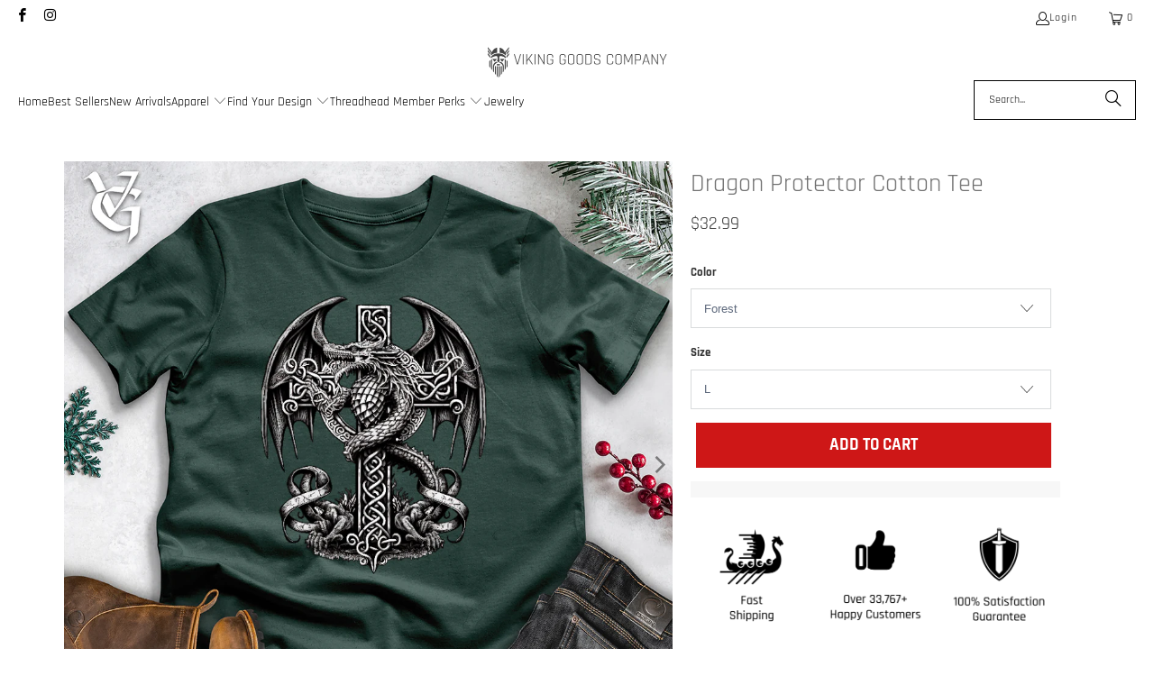

--- FILE ---
content_type: text/html; charset=utf-8
request_url: https://vikinggoods.com/products/celtic-dragon-cross-cotton-tee-02-min
body_size: 71545
content:
<!DOCTYPE html>
<html class="no-js no-touch" lang="en">
  <head>
    <meta charset="utf-8">
    <meta http-equiv="cleartype" content="on">
    <meta name="robots" content="index,follow">

    <!-- Mobile Specific Metas -->
    <meta name="HandheldFriendly" content="True">
    <meta name="MobileOptimized" content="320">
    <meta name="viewport" content="width=device-width,initial-scale=1">
    <meta name="theme-color" content="#ffffff">

    
    <title>
      Dragon Protector Cotton Tee: Roar in Style! - Viking Goods Company
    </title>

    
      <meta name="description" content="Unleash your inner dragon with the Dragon Protector Cotton Tee! Heat up your style game with this wicked design, exclusively at VikingGoods.com. Be a style legend - shop now!"/>
    

    <link rel="preconnect" href="https://fonts.shopifycdn.com" />
    <link rel="preconnect" href="https://cdn.shopify.com" />
    <link rel="preconnect" href="https://cdn.shopifycloud.com" />

    <link rel="dns-prefetch" href="https://v.shopify.com" />
    <link rel="dns-prefetch" href="https://www.youtube.com" />
    <link rel="dns-prefetch" href="https://vimeo.com" />

    <link href="//vikinggoods.com/cdn/shop/t/35/assets/jquery.min.js?v=147293088974801289311767940442" as="script" rel="preload">

    <!-- Stylesheet for Fancybox library -->
    <link rel="stylesheet" href="//vikinggoods.com/cdn/shop/t/35/assets/fancybox.css?v=19278034316635137701767940442" type="text/css" media="all" defer>

    <!-- Stylesheets for Turbo -->
    <link href="//vikinggoods.com/cdn/shop/t/35/assets/styles.css?v=163165209927607696661767942821" rel="stylesheet" type="text/css" media="all" />

    <!-- Icons -->
    
      <link rel="shortcut icon" type="image/x-icon" href="//vikinggoods.com/cdn/shop/t/35/assets/favicon.png?v=148718616098839658131767940442">
    
    <link rel="canonical" href="https://vikinggoods.com/products/celtic-dragon-cross-cotton-tee-02-min"/>

    

    

    
      <script src="//vikinggoods.com/cdn/shop/t/35/assets/currencies.js?v=1648699478663843391767940442" defer></script>
    

    
    <script>
      window.PXUTheme = window.PXUTheme || {};
      window.PXUTheme.version = '9.5.1';
      window.PXUTheme.name = 'Turbo';
    </script>
    


    
<template id="price-ui"><span class="price " data-price></span><span class="compare-at-price" data-compare-at-price></span><span class="unit-pricing" data-unit-pricing></span></template>
    <template id="price-ui-badge"><div class="price-ui-badge__sticker price-ui-badge__sticker--">
    <span class="price-ui-badge__sticker-text" data-badge></span>
  </div></template>
    
    <template id="price-ui__price"><span class="money" data-price></span></template>
    <template id="price-ui__price-range"><span class="price-min" data-price-min><span class="money" data-price></span></span> - <span class="price-max" data-price-max><span class="money" data-price></span></span></template>
    <template id="price-ui__unit-pricing"><span class="unit-quantity" data-unit-quantity></span> | <span class="unit-price" data-unit-price><span class="money" data-price></span></span> / <span class="unit-measurement" data-unit-measurement></span></template>
    <template id="price-ui-badge__percent-savings-range">Save up to <span data-price-percent></span>%</template>
    <template id="price-ui-badge__percent-savings">Save <span data-price-percent></span>%</template>
    <template id="price-ui-badge__price-savings-range">Save up to <span class="money" data-price></span></template>
    <template id="price-ui-badge__price-savings">Save <span class="money" data-price></span></template>
    <template id="price-ui-badge__on-sale">Sale</template>
    <template id="price-ui-badge__sold-out">Sold out</template>
    <template id="price-ui-badge__in-stock">In stock</template>
    


    <script>
      
window.PXUTheme = window.PXUTheme || {};


window.PXUTheme.theme_settings = {};
window.PXUTheme.currency = {};
window.PXUTheme.routes = window.PXUTheme.routes || {};


window.PXUTheme.theme_settings.display_tos_checkbox = false;
window.PXUTheme.theme_settings.go_to_checkout = true;
window.PXUTheme.theme_settings.cart_action = "ajax";
window.PXUTheme.theme_settings.cart_shipping_calculator = false;


window.PXUTheme.theme_settings.collection_swatches = false;
window.PXUTheme.theme_settings.collection_secondary_image = false;


window.PXUTheme.currency.show_multiple_currencies = false;
window.PXUTheme.currency.shop_currency = "USD";
window.PXUTheme.currency.default_currency = "USD";
window.PXUTheme.currency.display_format = "money_format";
window.PXUTheme.currency.money_format = "${{amount}}";
window.PXUTheme.currency.money_format_no_currency = "${{amount}}";
window.PXUTheme.currency.money_format_currency = "${{amount}} USD";
window.PXUTheme.currency.native_multi_currency = true;
window.PXUTheme.currency.iso_code = "USD";
window.PXUTheme.currency.symbol = "$";


window.PXUTheme.theme_settings.display_inventory_left = false;
window.PXUTheme.theme_settings.inventory_threshold = 10;
window.PXUTheme.theme_settings.limit_quantity = false;


window.PXUTheme.theme_settings.menu_position = null;


window.PXUTheme.theme_settings.newsletter_popup = false;
window.PXUTheme.theme_settings.newsletter_popup_days = "14";
window.PXUTheme.theme_settings.newsletter_popup_mobile = false;
window.PXUTheme.theme_settings.newsletter_popup_seconds = 0;


window.PXUTheme.theme_settings.pagination_type = "load_more";


window.PXUTheme.theme_settings.enable_shopify_collection_badges = false;
window.PXUTheme.theme_settings.quick_shop_thumbnail_position = null;
window.PXUTheme.theme_settings.product_form_style = "select";
window.PXUTheme.theme_settings.sale_banner_enabled = false;
window.PXUTheme.theme_settings.display_savings = false;
window.PXUTheme.theme_settings.display_sold_out_price = false;
window.PXUTheme.theme_settings.free_text = "Free";
window.PXUTheme.theme_settings.video_looping = null;
window.PXUTheme.theme_settings.quick_shop_style = "popup";
window.PXUTheme.theme_settings.hover_enabled = false;


window.PXUTheme.routes.cart_url = "/cart";
window.PXUTheme.routes.cart_update_url = "/cart/update";
window.PXUTheme.routes.root_url = "/";
window.PXUTheme.routes.search_url = "/search";
window.PXUTheme.routes.all_products_collection_url = "/collections/all";
window.PXUTheme.routes.product_recommendations_url = "/recommendations/products";
window.PXUTheme.routes.predictive_search_url = "/search/suggest";


window.PXUTheme.theme_settings.image_loading_style = "blur-up";


window.PXUTheme.theme_settings.enable_autocomplete = true;


window.PXUTheme.theme_settings.page_dots_enabled = false;
window.PXUTheme.theme_settings.slideshow_arrow_size = "light";


window.PXUTheme.theme_settings.quick_shop_enabled = false;


window.PXUTheme.theme_settings.enable_back_to_top_button = false;


window.PXUTheme.translation = {};


window.PXUTheme.translation.agree_to_terms_warning = "You must agree with the terms and conditions to checkout.";
window.PXUTheme.translation.one_item_left = "item left";
window.PXUTheme.translation.items_left_text = "items left";
window.PXUTheme.translation.cart_savings_text = "Total Savings";
window.PXUTheme.translation.cart_discount_text = "Discount";
window.PXUTheme.translation.cart_subtotal_text = "Subtotal";
window.PXUTheme.translation.cart_remove_text = "Remove";
window.PXUTheme.translation.cart_free_text = "Free";


window.PXUTheme.translation.newsletter_success_text = "Thank you for joining our mailing list!";


window.PXUTheme.translation.notify_email = "Enter your email address...";
window.PXUTheme.translation.notify_email_value = "Translation missing: en.contact.fields.email";
window.PXUTheme.translation.notify_email_send = "Send";
window.PXUTheme.translation.notify_message_first = "Please notify me when ";
window.PXUTheme.translation.notify_message_last = " becomes available - ";
window.PXUTheme.translation.notify_success_text = "Thanks! We will notify you when this product becomes available!";


window.PXUTheme.translation.add_to_cart = "Add to Cart";
window.PXUTheme.translation.coming_soon_text = "Coming Soon";
window.PXUTheme.translation.sold_out_text = "Sold Out";
window.PXUTheme.translation.sale_text = "Sale";
window.PXUTheme.translation.savings_text = "You Save";
window.PXUTheme.translation.percent_off_text = "% off";
window.PXUTheme.translation.from_text = "from";
window.PXUTheme.translation.new_text = "New";
window.PXUTheme.translation.pre_order_text = "Pre-Order";
window.PXUTheme.translation.unavailable_text = "Unavailable";


window.PXUTheme.translation.all_results = "View all results";
window.PXUTheme.translation.no_results = "Sorry, no results!";


window.PXUTheme.media_queries = {};
window.PXUTheme.media_queries.small = window.matchMedia( "(max-width: 480px)" );
window.PXUTheme.media_queries.medium = window.matchMedia( "(max-width: 798px)" );
window.PXUTheme.media_queries.large = window.matchMedia( "(min-width: 799px)" );
window.PXUTheme.media_queries.larger = window.matchMedia( "(min-width: 960px)" );
window.PXUTheme.media_queries.xlarge = window.matchMedia( "(min-width: 1200px)" );
window.PXUTheme.media_queries.ie10 = window.matchMedia( "all and (-ms-high-contrast: none), (-ms-high-contrast: active)" );
window.PXUTheme.media_queries.tablet = window.matchMedia( "only screen and (min-width: 799px) and (max-width: 1024px)" );
window.PXUTheme.media_queries.mobile_and_tablet = window.matchMedia( "(max-width: 1024px)" );

    </script>

    

    
      <script src="//vikinggoods.com/cdn/shop/t/35/assets/instantclick.min.js?v=20092422000980684151767940442" data-no-instant defer></script>

      <script data-no-instant>
        window.addEventListener('DOMContentLoaded', function() {

          function inIframe() {
            try {
              return window.self !== window.top;
            } catch (e) {
              return true;
            }
          }

          if (!inIframe()){
            InstantClick.on('change', function() {

              $('head script[src*="shopify"]').each(function() {
                var script = document.createElement('script');
                script.type = 'text/javascript';
                script.src = $(this).attr('src');

                $('body').append(script);
              });

              $('body').removeClass('fancybox-active');
              $.fancybox.destroy();

              InstantClick.init();

            });
          }
        });
      </script>
    

    <script>
      
    </script><script>!function(){window.ZipifyPages=window.ZipifyPages||{},window.ZipifyPages.analytics={},window.ZipifyPages.currency="USD",window.ZipifyPages.shopDomain="viking-goods-company.myshopify.com",window.ZipifyPages.moneyFormat="\u003cspan class=money\u003e${{amount}}\u003c\/span\u003e",window.ZipifyPages.shopifyOptionsSelector=false,window.ZipifyPages.unitPriceEnabled=false,window.ZipifyPages.alternativeAnalyticsLoading=true,window.ZipifyPages.integrations="".split(","),window.ZipifyPages.crmUrl="https://crms.zipify.com",window.ZipifyPages.isPagesEntity=false,window.ZipifyPages.translations={soldOut:"Sold Out",unavailable:"Unavailable"},window.ZipifyPages.routes={root:"\/",cart:{index:"\/cart",add:"\/cart\/add",change:"\/cart\/change",clear:"\/cart\/clear",update:"\/cart\/update"}};window.ZipifyPages.eventsSubscriptions=[],window.ZipifyPages.on=function(i,a){window.ZipifyPages.eventsSubscriptions.push([i,a])}}();</script><script>(() => {
(()=>{class g{constructor(t={}){this.defaultConfig={sectionIds:[],rootMargin:"0px",onSectionViewed:()=>{},onSectionInteracted:()=>{},minViewTime:500,minVisiblePercentage:30,interactiveSelector:'a, button, input, select, textarea, [role="button"], [tabindex]:not([tabindex="-1"])'},this.config={...this.defaultConfig,...t},this.viewedSections=new Set,this.observer=null,this.viewTimers=new Map,this.init()}init(){document.readyState==="loading"?document.addEventListener("DOMContentLoaded",this.setup.bind(this)):this.setup()}setup(){this.setupObserver(),this.setupGlobalClickTracking()}setupObserver(){const t={root:null,rootMargin:this.config.rootMargin,threshold:[0,.1,.2,.3,.4,.5,.6,.7,.8,.9,1]};this.observer=new IntersectionObserver(e=>{e.forEach(i=>{this.calculateVisibility(i)?this.handleSectionVisible(i.target):this.handleSectionHidden(i.target)})},t),this.config.sectionIds.forEach(e=>{const i=document.getElementById(e);i&&this.observer.observe(i)})}calculateVisibility(t){const e=window.innerHeight,i=window.innerWidth,n=e*i,o=t.boundingClientRect,s=Math.max(0,o.top),c=Math.min(e,o.bottom),d=Math.max(0,o.left),a=Math.min(i,o.right),r=Math.max(0,c-s),l=Math.max(0,a-d)*r,m=n>0?l/n*100:0,h=o.width*o.height,p=h>0?l/h*100:0,S=m>=this.config.minVisiblePercentage,b=p>=80;return S||b}isSectionViewed(t){return this.viewedSections.has(Number(t))}setupGlobalClickTracking(){document.addEventListener("click",t=>{const e=this.findParentTrackedSection(t.target);if(e){const i=this.findInteractiveElement(t.target,e.el);i&&(this.isSectionViewed(e.id)||this.trackSectionView(e.id),this.trackSectionInteract(e.id,i,t))}})}findParentTrackedSection(t){let e=t;for(;e&&e!==document.body;){const i=e.id||e.dataset.zpSectionId,n=i?parseInt(i,10):null;if(n&&!isNaN(n)&&this.config.sectionIds.includes(n))return{el:e,id:n};e=e.parentElement}return null}findInteractiveElement(t,e){let i=t;for(;i&&i!==e;){if(i.matches(this.config.interactiveSelector))return i;i=i.parentElement}return null}trackSectionView(t){this.viewedSections.add(Number(t)),this.config.onSectionViewed(t)}trackSectionInteract(t,e,i){this.config.onSectionInteracted(t,e,i)}handleSectionVisible(t){const e=t.id,i=setTimeout(()=>{this.isSectionViewed(e)||this.trackSectionView(e)},this.config.minViewTime);this.viewTimers.set(e,i)}handleSectionHidden(t){const e=t.id;this.viewTimers.has(e)&&(clearTimeout(this.viewTimers.get(e)),this.viewTimers.delete(e))}addSection(t){if(!this.config.sectionIds.includes(t)){this.config.sectionIds.push(t);const e=document.getElementById(t);e&&this.observer&&this.observer.observe(e)}}}class f{constructor(){this.sectionTracker=new g({onSectionViewed:this.onSectionViewed.bind(this),onSectionInteracted:this.onSectionInteracted.bind(this)}),this.runningSplitTests=[]}getCookie(t){const e=document.cookie.match(new RegExp(`(?:^|; )${t}=([^;]*)`));return e?decodeURIComponent(e[1]):null}setCookie(t,e){let i=`${t}=${encodeURIComponent(e)}; path=/; SameSite=Lax`;location.protocol==="https:"&&(i+="; Secure");const n=new Date;n.setTime(n.getTime()+365*24*60*60*1e3),i+=`; expires=${n.toUTCString()}`,document.cookie=i}pickByWeight(t){const e=Object.entries(t).map(([o,s])=>[Number(o),s]),i=e.reduce((o,[,s])=>o+s,0);let n=Math.random()*i;for(const[o,s]of e){if(n<s)return o;n-=s}return e[e.length-1][0]}render(t){const e=t.blocks,i=t.test,n=i.id,o=`zpSectionSplitTest${n}`;let s=Number(this.getCookie(o));e.some(r=>r.id===s)||(s=this.pickByWeight(i.distribution),this.setCookie(o,s));const c=e.find(r=>r.id===s),d=`sectionSplitTest${c.id}`,a=document.querySelector(`template[data-id="${d}"]`);if(!a){console.error(`Template for split test ${c.id} not found`);return}document.currentScript.parentNode.insertBefore(a.content.cloneNode(!0),document.currentScript),this.runningSplitTests.push({id:n,block:c,templateId:d}),this.initTrackingForSection(c.id)}findSplitTestForSection(t){return this.runningSplitTests.find(e=>e.block.id===Number(t))}initTrackingForSection(t){this.sectionTracker.addSection(t)}onSectionViewed(t){this.trackEvent({sectionId:t,event:"zp_section_viewed"})}onSectionInteracted(t){this.trackEvent({sectionId:t,event:"zp_section_clicked"})}trackEvent({event:t,sectionId:e,payload:i={}}){const n=this.findSplitTestForSection(e);n&&window.Shopify.analytics.publish(t,{...i,sectionId:e,splitTestHash:n.id})}}window.ZipifyPages??={};window.ZipifyPages.SectionSplitTest=new f;})();

})()</script><script>window.performance && window.performance.mark && window.performance.mark('shopify.content_for_header.start');</script><meta name="google-site-verification" content="Cwbi3TYlloIZfp5-pYdV1RHZMBtWp4UE6TKGqSODPlg">
<meta name="google-site-verification" content="0wmfLrcProgzYHbG1oi0EzLGLd_Si0WxUIdQYJyogtQ">
<meta name="facebook-domain-verification" content="n7r9yy5ymuhpkxze9aedhrq5lndloi">
<meta name="facebook-domain-verification" content="33bd855lh134cxuyt43vhjcuk7dqk9">
<meta id="shopify-digital-wallet" name="shopify-digital-wallet" content="/57775784135/digital_wallets/dialog">
<meta name="shopify-checkout-api-token" content="fdc6be33590c98f749f3e92201cce97c">
<link rel="alternate" hreflang="x-default" href="https://vikinggoods.com/products/celtic-dragon-cross-cotton-tee-02-min">
<link rel="alternate" hreflang="en" href="https://vikinggoods.com/products/celtic-dragon-cross-cotton-tee-02-min">
<link rel="alternate" hreflang="en-GB" href="https://vikinggoods.com/en-gb/products/celtic-dragon-cross-cotton-tee-02-min">
<link rel="alternate" type="application/json+oembed" href="https://vikinggoods.com/products/celtic-dragon-cross-cotton-tee-02-min.oembed">
<script async="async" src="/checkouts/internal/preloads.js?locale=en-US"></script>
<link rel="preconnect" href="https://shop.app" crossorigin="anonymous">
<script async="async" src="https://shop.app/checkouts/internal/preloads.js?locale=en-US&shop_id=57775784135" crossorigin="anonymous"></script>
<script id="apple-pay-shop-capabilities" type="application/json">{"shopId":57775784135,"countryCode":"US","currencyCode":"USD","merchantCapabilities":["supports3DS"],"merchantId":"gid:\/\/shopify\/Shop\/57775784135","merchantName":"Viking Goods Company","requiredBillingContactFields":["postalAddress","email"],"requiredShippingContactFields":["postalAddress","email"],"shippingType":"shipping","supportedNetworks":["visa","masterCard","amex","discover","elo","jcb"],"total":{"type":"pending","label":"Viking Goods Company","amount":"1.00"},"shopifyPaymentsEnabled":true,"supportsSubscriptions":true}</script>
<script id="shopify-features" type="application/json">{"accessToken":"fdc6be33590c98f749f3e92201cce97c","betas":["rich-media-storefront-analytics"],"domain":"vikinggoods.com","predictiveSearch":true,"shopId":57775784135,"locale":"en"}</script>
<script>var Shopify = Shopify || {};
Shopify.shop = "viking-goods-company.myshopify.com";
Shopify.locale = "en";
Shopify.currency = {"active":"USD","rate":"1.0"};
Shopify.country = "US";
Shopify.theme = {"name":"Threadheads Trial (Dev 2)","id":158044586227,"schema_name":"Turbo","schema_version":"9.5.1","theme_store_id":null,"role":"main"};
Shopify.theme.handle = "null";
Shopify.theme.style = {"id":null,"handle":null};
Shopify.cdnHost = "vikinggoods.com/cdn";
Shopify.routes = Shopify.routes || {};
Shopify.routes.root = "/";</script>
<script type="module">!function(o){(o.Shopify=o.Shopify||{}).modules=!0}(window);</script>
<script>!function(o){function n(){var o=[];function n(){o.push(Array.prototype.slice.apply(arguments))}return n.q=o,n}var t=o.Shopify=o.Shopify||{};t.loadFeatures=n(),t.autoloadFeatures=n()}(window);</script>
<script>
  window.ShopifyPay = window.ShopifyPay || {};
  window.ShopifyPay.apiHost = "shop.app\/pay";
  window.ShopifyPay.redirectState = null;
</script>
<script id="shop-js-analytics" type="application/json">{"pageType":"product"}</script>
<script defer="defer" async type="module" src="//vikinggoods.com/cdn/shopifycloud/shop-js/modules/v2/client.init-shop-cart-sync_BT-GjEfc.en.esm.js"></script>
<script defer="defer" async type="module" src="//vikinggoods.com/cdn/shopifycloud/shop-js/modules/v2/chunk.common_D58fp_Oc.esm.js"></script>
<script defer="defer" async type="module" src="//vikinggoods.com/cdn/shopifycloud/shop-js/modules/v2/chunk.modal_xMitdFEc.esm.js"></script>
<script type="module">
  await import("//vikinggoods.com/cdn/shopifycloud/shop-js/modules/v2/client.init-shop-cart-sync_BT-GjEfc.en.esm.js");
await import("//vikinggoods.com/cdn/shopifycloud/shop-js/modules/v2/chunk.common_D58fp_Oc.esm.js");
await import("//vikinggoods.com/cdn/shopifycloud/shop-js/modules/v2/chunk.modal_xMitdFEc.esm.js");

  window.Shopify.SignInWithShop?.initShopCartSync?.({"fedCMEnabled":true,"windoidEnabled":true});

</script>
<script defer="defer" async type="module" src="//vikinggoods.com/cdn/shopifycloud/shop-js/modules/v2/client.payment-terms_Ci9AEqFq.en.esm.js"></script>
<script defer="defer" async type="module" src="//vikinggoods.com/cdn/shopifycloud/shop-js/modules/v2/chunk.common_D58fp_Oc.esm.js"></script>
<script defer="defer" async type="module" src="//vikinggoods.com/cdn/shopifycloud/shop-js/modules/v2/chunk.modal_xMitdFEc.esm.js"></script>
<script type="module">
  await import("//vikinggoods.com/cdn/shopifycloud/shop-js/modules/v2/client.payment-terms_Ci9AEqFq.en.esm.js");
await import("//vikinggoods.com/cdn/shopifycloud/shop-js/modules/v2/chunk.common_D58fp_Oc.esm.js");
await import("//vikinggoods.com/cdn/shopifycloud/shop-js/modules/v2/chunk.modal_xMitdFEc.esm.js");

  
</script>
<script>
  window.Shopify = window.Shopify || {};
  if (!window.Shopify.featureAssets) window.Shopify.featureAssets = {};
  window.Shopify.featureAssets['shop-js'] = {"shop-cart-sync":["modules/v2/client.shop-cart-sync_DZOKe7Ll.en.esm.js","modules/v2/chunk.common_D58fp_Oc.esm.js","modules/v2/chunk.modal_xMitdFEc.esm.js"],"init-fed-cm":["modules/v2/client.init-fed-cm_B6oLuCjv.en.esm.js","modules/v2/chunk.common_D58fp_Oc.esm.js","modules/v2/chunk.modal_xMitdFEc.esm.js"],"shop-cash-offers":["modules/v2/client.shop-cash-offers_D2sdYoxE.en.esm.js","modules/v2/chunk.common_D58fp_Oc.esm.js","modules/v2/chunk.modal_xMitdFEc.esm.js"],"shop-login-button":["modules/v2/client.shop-login-button_QeVjl5Y3.en.esm.js","modules/v2/chunk.common_D58fp_Oc.esm.js","modules/v2/chunk.modal_xMitdFEc.esm.js"],"pay-button":["modules/v2/client.pay-button_DXTOsIq6.en.esm.js","modules/v2/chunk.common_D58fp_Oc.esm.js","modules/v2/chunk.modal_xMitdFEc.esm.js"],"shop-button":["modules/v2/client.shop-button_DQZHx9pm.en.esm.js","modules/v2/chunk.common_D58fp_Oc.esm.js","modules/v2/chunk.modal_xMitdFEc.esm.js"],"avatar":["modules/v2/client.avatar_BTnouDA3.en.esm.js"],"init-windoid":["modules/v2/client.init-windoid_CR1B-cfM.en.esm.js","modules/v2/chunk.common_D58fp_Oc.esm.js","modules/v2/chunk.modal_xMitdFEc.esm.js"],"init-shop-for-new-customer-accounts":["modules/v2/client.init-shop-for-new-customer-accounts_C_vY_xzh.en.esm.js","modules/v2/client.shop-login-button_QeVjl5Y3.en.esm.js","modules/v2/chunk.common_D58fp_Oc.esm.js","modules/v2/chunk.modal_xMitdFEc.esm.js"],"init-shop-email-lookup-coordinator":["modules/v2/client.init-shop-email-lookup-coordinator_BI7n9ZSv.en.esm.js","modules/v2/chunk.common_D58fp_Oc.esm.js","modules/v2/chunk.modal_xMitdFEc.esm.js"],"init-shop-cart-sync":["modules/v2/client.init-shop-cart-sync_BT-GjEfc.en.esm.js","modules/v2/chunk.common_D58fp_Oc.esm.js","modules/v2/chunk.modal_xMitdFEc.esm.js"],"shop-toast-manager":["modules/v2/client.shop-toast-manager_DiYdP3xc.en.esm.js","modules/v2/chunk.common_D58fp_Oc.esm.js","modules/v2/chunk.modal_xMitdFEc.esm.js"],"init-customer-accounts":["modules/v2/client.init-customer-accounts_D9ZNqS-Q.en.esm.js","modules/v2/client.shop-login-button_QeVjl5Y3.en.esm.js","modules/v2/chunk.common_D58fp_Oc.esm.js","modules/v2/chunk.modal_xMitdFEc.esm.js"],"init-customer-accounts-sign-up":["modules/v2/client.init-customer-accounts-sign-up_iGw4briv.en.esm.js","modules/v2/client.shop-login-button_QeVjl5Y3.en.esm.js","modules/v2/chunk.common_D58fp_Oc.esm.js","modules/v2/chunk.modal_xMitdFEc.esm.js"],"shop-follow-button":["modules/v2/client.shop-follow-button_CqMgW2wH.en.esm.js","modules/v2/chunk.common_D58fp_Oc.esm.js","modules/v2/chunk.modal_xMitdFEc.esm.js"],"checkout-modal":["modules/v2/client.checkout-modal_xHeaAweL.en.esm.js","modules/v2/chunk.common_D58fp_Oc.esm.js","modules/v2/chunk.modal_xMitdFEc.esm.js"],"shop-login":["modules/v2/client.shop-login_D91U-Q7h.en.esm.js","modules/v2/chunk.common_D58fp_Oc.esm.js","modules/v2/chunk.modal_xMitdFEc.esm.js"],"lead-capture":["modules/v2/client.lead-capture_BJmE1dJe.en.esm.js","modules/v2/chunk.common_D58fp_Oc.esm.js","modules/v2/chunk.modal_xMitdFEc.esm.js"],"payment-terms":["modules/v2/client.payment-terms_Ci9AEqFq.en.esm.js","modules/v2/chunk.common_D58fp_Oc.esm.js","modules/v2/chunk.modal_xMitdFEc.esm.js"]};
</script>
<script>(function() {
  var isLoaded = false;
  function asyncLoad() {
    if (isLoaded) return;
    isLoaded = true;
    var urls = ["https:\/\/static.klaviyo.com\/onsite\/js\/klaviyo.js?company_id=UMR9wn\u0026shop=viking-goods-company.myshopify.com","https:\/\/static.klaviyo.com\/onsite\/js\/klaviyo.js?company_id=UMR9wn\u0026shop=viking-goods-company.myshopify.com","https:\/\/static.klaviyo.com\/onsite\/js\/klaviyo.js?company_id=UX5vDi\u0026shop=viking-goods-company.myshopify.com","https:\/\/static.klaviyo.com\/onsite\/js\/klaviyo.js?company_id=UX5vDi\u0026shop=viking-goods-company.myshopify.com","https:\/\/id-shop.govx.com\/app\/viking-goods-company.myshopify.com\/govx.js?shop=viking-goods-company.myshopify.com","https:\/\/loox.io\/widget\/V1-0f1eZY3\/loox.1655177213394.js?shop=viking-goods-company.myshopify.com","https:\/\/cdn.reamaze.com\/assets\/reamaze-loader.js?shop=viking-goods-company.myshopify.com","https:\/\/sbzstag.cirkleinc.com\/?shop=viking-goods-company.myshopify.com","https:\/\/cdn.hextom.com\/js\/freeshippingbar.js?shop=viking-goods-company.myshopify.com","https:\/\/sdk.postscript.io\/sdk-script-loader.bundle.js?shopId=502773\u0026shop=viking-goods-company.myshopify.com"];
    for (var i = 0; i < urls.length; i++) {
      var s = document.createElement('script');
      s.type = 'text/javascript';
      s.async = true;
      s.src = urls[i];
      var x = document.getElementsByTagName('script')[0];
      x.parentNode.insertBefore(s, x);
    }
  };
  if(window.attachEvent) {
    window.attachEvent('onload', asyncLoad);
  } else {
    window.addEventListener('load', asyncLoad, false);
  }
})();</script>
<script id="__st">var __st={"a":57775784135,"offset":-18000,"reqid":"55ad5d79-3e26-4536-9734-9d687aec6153-1769482231","pageurl":"vikinggoods.com\/products\/celtic-dragon-cross-cotton-tee-02-min","u":"e5dc189c5da5","p":"product","rtyp":"product","rid":7966973133043};</script>
<script>window.ShopifyPaypalV4VisibilityTracking = true;</script>
<script id="captcha-bootstrap">!function(){'use strict';const t='contact',e='account',n='new_comment',o=[[t,t],['blogs',n],['comments',n],[t,'customer']],c=[[e,'customer_login'],[e,'guest_login'],[e,'recover_customer_password'],[e,'create_customer']],r=t=>t.map((([t,e])=>`form[action*='/${t}']:not([data-nocaptcha='true']) input[name='form_type'][value='${e}']`)).join(','),a=t=>()=>t?[...document.querySelectorAll(t)].map((t=>t.form)):[];function s(){const t=[...o],e=r(t);return a(e)}const i='password',u='form_key',d=['recaptcha-v3-token','g-recaptcha-response','h-captcha-response',i],f=()=>{try{return window.sessionStorage}catch{return}},m='__shopify_v',_=t=>t.elements[u];function p(t,e,n=!1){try{const o=window.sessionStorage,c=JSON.parse(o.getItem(e)),{data:r}=function(t){const{data:e,action:n}=t;return t[m]||n?{data:e,action:n}:{data:t,action:n}}(c);for(const[e,n]of Object.entries(r))t.elements[e]&&(t.elements[e].value=n);n&&o.removeItem(e)}catch(o){console.error('form repopulation failed',{error:o})}}const l='form_type',E='cptcha';function T(t){t.dataset[E]=!0}const w=window,h=w.document,L='Shopify',v='ce_forms',y='captcha';let A=!1;((t,e)=>{const n=(g='f06e6c50-85a8-45c8-87d0-21a2b65856fe',I='https://cdn.shopify.com/shopifycloud/storefront-forms-hcaptcha/ce_storefront_forms_captcha_hcaptcha.v1.5.2.iife.js',D={infoText:'Protected by hCaptcha',privacyText:'Privacy',termsText:'Terms'},(t,e,n)=>{const o=w[L][v],c=o.bindForm;if(c)return c(t,g,e,D).then(n);var r;o.q.push([[t,g,e,D],n]),r=I,A||(h.body.append(Object.assign(h.createElement('script'),{id:'captcha-provider',async:!0,src:r})),A=!0)});var g,I,D;w[L]=w[L]||{},w[L][v]=w[L][v]||{},w[L][v].q=[],w[L][y]=w[L][y]||{},w[L][y].protect=function(t,e){n(t,void 0,e),T(t)},Object.freeze(w[L][y]),function(t,e,n,w,h,L){const[v,y,A,g]=function(t,e,n){const i=e?o:[],u=t?c:[],d=[...i,...u],f=r(d),m=r(i),_=r(d.filter((([t,e])=>n.includes(e))));return[a(f),a(m),a(_),s()]}(w,h,L),I=t=>{const e=t.target;return e instanceof HTMLFormElement?e:e&&e.form},D=t=>v().includes(t);t.addEventListener('submit',(t=>{const e=I(t);if(!e)return;const n=D(e)&&!e.dataset.hcaptchaBound&&!e.dataset.recaptchaBound,o=_(e),c=g().includes(e)&&(!o||!o.value);(n||c)&&t.preventDefault(),c&&!n&&(function(t){try{if(!f())return;!function(t){const e=f();if(!e)return;const n=_(t);if(!n)return;const o=n.value;o&&e.removeItem(o)}(t);const e=Array.from(Array(32),(()=>Math.random().toString(36)[2])).join('');!function(t,e){_(t)||t.append(Object.assign(document.createElement('input'),{type:'hidden',name:u})),t.elements[u].value=e}(t,e),function(t,e){const n=f();if(!n)return;const o=[...t.querySelectorAll(`input[type='${i}']`)].map((({name:t})=>t)),c=[...d,...o],r={};for(const[a,s]of new FormData(t).entries())c.includes(a)||(r[a]=s);n.setItem(e,JSON.stringify({[m]:1,action:t.action,data:r}))}(t,e)}catch(e){console.error('failed to persist form',e)}}(e),e.submit())}));const S=(t,e)=>{t&&!t.dataset[E]&&(n(t,e.some((e=>e===t))),T(t))};for(const o of['focusin','change'])t.addEventListener(o,(t=>{const e=I(t);D(e)&&S(e,y())}));const B=e.get('form_key'),M=e.get(l),P=B&&M;t.addEventListener('DOMContentLoaded',(()=>{const t=y();if(P)for(const e of t)e.elements[l].value===M&&p(e,B);[...new Set([...A(),...v().filter((t=>'true'===t.dataset.shopifyCaptcha))])].forEach((e=>S(e,t)))}))}(h,new URLSearchParams(w.location.search),n,t,e,['guest_login'])})(!0,!0)}();</script>
<script integrity="sha256-4kQ18oKyAcykRKYeNunJcIwy7WH5gtpwJnB7kiuLZ1E=" data-source-attribution="shopify.loadfeatures" defer="defer" src="//vikinggoods.com/cdn/shopifycloud/storefront/assets/storefront/load_feature-a0a9edcb.js" crossorigin="anonymous"></script>
<script crossorigin="anonymous" defer="defer" src="//vikinggoods.com/cdn/shopifycloud/storefront/assets/shopify_pay/storefront-65b4c6d7.js?v=20250812"></script>
<script data-source-attribution="shopify.dynamic_checkout.dynamic.init">var Shopify=Shopify||{};Shopify.PaymentButton=Shopify.PaymentButton||{isStorefrontPortableWallets:!0,init:function(){window.Shopify.PaymentButton.init=function(){};var t=document.createElement("script");t.src="https://vikinggoods.com/cdn/shopifycloud/portable-wallets/latest/portable-wallets.en.js",t.type="module",document.head.appendChild(t)}};
</script>
<script data-source-attribution="shopify.dynamic_checkout.buyer_consent">
  function portableWalletsHideBuyerConsent(e){var t=document.getElementById("shopify-buyer-consent"),n=document.getElementById("shopify-subscription-policy-button");t&&n&&(t.classList.add("hidden"),t.setAttribute("aria-hidden","true"),n.removeEventListener("click",e))}function portableWalletsShowBuyerConsent(e){var t=document.getElementById("shopify-buyer-consent"),n=document.getElementById("shopify-subscription-policy-button");t&&n&&(t.classList.remove("hidden"),t.removeAttribute("aria-hidden"),n.addEventListener("click",e))}window.Shopify?.PaymentButton&&(window.Shopify.PaymentButton.hideBuyerConsent=portableWalletsHideBuyerConsent,window.Shopify.PaymentButton.showBuyerConsent=portableWalletsShowBuyerConsent);
</script>
<script data-source-attribution="shopify.dynamic_checkout.cart.bootstrap">document.addEventListener("DOMContentLoaded",(function(){function t(){return document.querySelector("shopify-accelerated-checkout-cart, shopify-accelerated-checkout")}if(t())Shopify.PaymentButton.init();else{new MutationObserver((function(e,n){t()&&(Shopify.PaymentButton.init(),n.disconnect())})).observe(document.body,{childList:!0,subtree:!0})}}));
</script>
<link id="shopify-accelerated-checkout-styles" rel="stylesheet" media="screen" href="https://vikinggoods.com/cdn/shopifycloud/portable-wallets/latest/accelerated-checkout-backwards-compat.css" crossorigin="anonymous">
<style id="shopify-accelerated-checkout-cart">
        #shopify-buyer-consent {
  margin-top: 1em;
  display: inline-block;
  width: 100%;
}

#shopify-buyer-consent.hidden {
  display: none;
}

#shopify-subscription-policy-button {
  background: none;
  border: none;
  padding: 0;
  text-decoration: underline;
  font-size: inherit;
  cursor: pointer;
}

#shopify-subscription-policy-button::before {
  box-shadow: none;
}

      </style>

<script>window.performance && window.performance.mark && window.performance.mark('shopify.content_for_header.end');</script>

    

<meta name="author" content="Viking Goods Company">
<meta property="og:url" content="https://vikinggoods.com/products/celtic-dragon-cross-cotton-tee-02-min">
<meta property="og:site_name" content="Viking Goods Company">




  <meta property="og:type" content="product">
  <meta property="og:title" content="Dragon Protector Cotton Tee">
  
    
      <meta property="og:image" content="https://vikinggoods.com/cdn/shop/products/viking-goods-forest-l-dragon-protector-cotton-tee-1039332256_600x.png?v=1762458108">
      <meta property="og:image:secure_url" content="https://vikinggoods.com/cdn/shop/products/viking-goods-forest-l-dragon-protector-cotton-tee-1039332256_600x.png?v=1762458108">
      
      <meta property="og:image:width" content="1000">
      <meta property="og:image:height" content="1000">
    
      <meta property="og:image" content="https://vikinggoods.com/cdn/shop/products/viking-goods-columbia-blue-l-dragon-protector-cotton-tee-1039332257_600x.png?v=1745039986">
      <meta property="og:image:secure_url" content="https://vikinggoods.com/cdn/shop/products/viking-goods-columbia-blue-l-dragon-protector-cotton-tee-1039332257_600x.png?v=1745039986">
      
      <meta property="og:image:width" content="1000">
      <meta property="og:image:height" content="1000">
    
      <meta property="og:image" content="https://vikinggoods.com/cdn/shop/products/viking-goods-aqua-l-dragon-protector-cotton-tee-1039332258_600x.png?v=1745039989">
      <meta property="og:image:secure_url" content="https://vikinggoods.com/cdn/shop/products/viking-goods-aqua-l-dragon-protector-cotton-tee-1039332258_600x.png?v=1745039989">
      
      <meta property="og:image:width" content="1000">
      <meta property="og:image:height" content="1000">
    
  
  <meta property="product:price:amount" content="32.99">
  <meta property="product:price:currency" content="USD">



  <meta property="og:description" content="Unleash your inner dragon with the Dragon Protector Cotton Tee! Heat up your style game with this wicked design, exclusively at VikingGoods.com. Be a style legend - shop now!">




<meta name="twitter:card" content="summary">

  <meta name="twitter:title" content="Dragon Protector Cotton Tee">
  <meta name="twitter:description" content="Who said dragons are just for medieval times? Meet the Dragon Protector Cotton Tee, your new wardrobe hero ready to set your style on fire! Not only does this tee spit hotter looks than a dragon&#39;s breath, but it&#39;s also your secret weapon against the dreaded kingdom of dull outfits.
Sporting a wicked dragon design, this shirt is less &#39;subtle&#39; and more &#39;where&#39;s the party?&#39; Available only at VikingGoods.com, it&#39;s time to armor up and transform from fashion follower to style legend. Snag your Dragon Protector and make every sidewalk your runway. Let&#39;s turn up the heat and let your style roar!">
  <meta name="twitter:image" content="https://vikinggoods.com/cdn/shop/products/viking-goods-forest-l-dragon-protector-cotton-tee-1039332256_240x.png?v=1762458108">
  <meta name="twitter:image:width" content="240">
  <meta name="twitter:image:height" content="240">
  <meta name="twitter:image:alt" content="Viking Goods Dragon Protector Cotton Tee Forest / L">



    
    
  


<script>
  document.addEventListener("DOMContentLoaded", function(event) {
    const style = document.getElementById('wsg-custom-style');
    if (typeof window.isWsgCustomer != "undefined" && isWsgCustomer) {
      style.innerHTML = `
        ${style.innerHTML} 
        /* A friend of hideWsg - this will _show_ only for wsg customers. Add class to an element to use */
        .showWsg {
          display: unset;
        }
        /* wholesale only CSS */
        .additional-checkout-buttons, .shopify-payment-button {
          display: none !important;
        }
        .wsg-proxy-container select {
          background-color: 
          ${
        document.querySelector('input').style.backgroundColor
          ? document.querySelector('input').style.backgroundColor
          : 'white'
        } !important;
        }
      `;
    } else {
      style.innerHTML = `
        ${style.innerHTML}
        /* Add CSS rules here for NOT wsg customers - great to hide elements from retail when we can't access the code driving the element */
        
      `;
    }

    if (typeof window.embedButtonBg !== undefined && typeof window.embedButtonText !== undefined && window.embedButtonBg !== window.embedButtonText) {
      style.innerHTML = `
        ${style.innerHTML}
        .wsg-button-fix {
          background: ${embedButtonBg} !important;
          border-color: ${embedButtonBg} !important;
          color: ${embedButtonText} !important;
        }
      `;
    }

    // =========================
    //         CUSTOM JS
    // ==========================
    if (document.querySelector(".wsg-proxy-container")) {
      initNodeObserver(wsgCustomJs);
    }
  })

  function wsgCustomJs() {

    // update button classes
    const button = document.querySelectorAll(".wsg-button-fix");
    let buttonClass = "xxButtonClassesHerexx";
    buttonClass = buttonClass.split(" ");
    for (let i = 0; i < button.length; i++) {
      button[i].classList.add(... buttonClass);
    }

    // wsgCustomJs window placeholder
    // update secondary btn color on proxy cart
    if (document.getElementById("wsg-checkout-one")) {
      const checkoutButton = document.getElementById("wsg-checkout-one");
      let wsgBtnColor = window.getComputedStyle(checkoutButton).backgroundColor;
      let wsgBtnBackground = "none";
      let wsgBtnBorder = "thin solid " + wsgBtnColor;
      let wsgBtnPadding = window.getComputedStyle(checkoutButton).padding;
      let spofBtn = document.querySelectorAll(".spof-btn");
      for (let i = 0; i < spofBtn.length; i++) {
        spofBtn[i].style.background = wsgBtnBackground;
        spofBtn[i].style.color = wsgBtnColor;
        spofBtn[i].style.border = wsgBtnBorder;
        spofBtn[i].style.padding = wsgBtnPadding;
      }
    }

    // update Quick Order Form label
    if (typeof window.embedSPOFLabel != "undefined" && embedSPOFLabel) {
      document.querySelectorAll(".spof-btn").forEach(function(spofBtn) {
        spofBtn.removeAttribute("data-translation-selector");
        spofBtn.innerHTML = embedSPOFLabel;
      });
    }
  }

  function initNodeObserver(onChangeNodeCallback) {

    // Select the node that will be observed for mutations
    const targetNode = document.querySelector(".wsg-proxy-container");

    // Options for the observer (which mutations to observe)
    const config = {
      attributes: true,
      childList: true,
      subtree: true
    };

    // Callback function to execute when mutations are observed
    const callback = function(mutationsList, observer) {
      for (const mutation of mutationsList) {
        if (mutation.type === 'childList') {
          onChangeNodeCallback();
          observer.disconnect();
        }
      }
    };

    // Create an observer instance linked to the callback function
    const observer = new MutationObserver(callback);

    // Start observing the target node for configured mutations
    observer.observe(targetNode, config);
  }
</script>


<style id="wsg-custom-style">
  /* A friend of hideWsg - this will _show_ only for wsg customers. Add class to an element to use */
  .showWsg {
    display: none;
  }
  /* Signup/login */
  #wsg-signup select,
  #wsg-signup input,
  #wsg-signup textarea {
    height: 46px;
    border: thin solid #d1d1d1;
    padding: 6px 10px;
  }
  #wsg-signup textarea {
    min-height: 100px;
  }
  .wsg-login-input {
    height: 46px;
    border: thin solid #d1d1d1;
    padding: 6px 10px;
  }
  #wsg-signup select {
  }
/*   Quick Order Form */
  .wsg-table td {
    border: none;
    min-width: 150px;
  }
  .wsg-table tr {
    border-bottom: thin solid #d1d1d1; 
    border-left: none;
  }
  .wsg-table input[type="number"] {
    border: thin solid #d1d1d1;
    padding: 5px 15px;
    min-height: 42px;
  }
  #wsg-spof-link a {
    text-decoration: inherit;
    color: inherit;
  }
  .wsg-proxy-container {
    margin-top: 0% !important;
  }
  @media screen and (max-width:768px){
    .wsg-proxy-container .wsg-table input[type="number"] {
        max-width: 80%; 
    }
    .wsg-center img {
      width: 50px !important;
    }
    .wsg-variant-price-area {
      min-width: 70px !important;
    }
  }
  /* Submit button */
  #wsg-cart-update{
    padding: 8px 10px;
    min-height: 45px;
    max-width: 100% !important;
  }
  .wsg-table {
    background: inherit !important;
  }
  .wsg-spof-container-main {
    background: inherit !important;
  }
  /* General fixes */
  .wsg-hide-prices {
    opacity: 0;
  }
  .wsg-ws-only .button {
    margin: 0;
  }
  #wsg-checkout-one {
    padding: .8em !important;
  }
</style>
  <link href="//vikinggoods.com/cdn/shop/t/35/assets/custom-style.css?v=165708646848462711001767966881" rel="stylesheet" type="text/css" media="all" />
<!-- BEGIN app block: shopify://apps/wholesale-gorilla/blocks/wsg-header/c48d0487-dff9-41a4-94c8-ec6173fe8b8d -->

   
  















  <!-- check for wsg customer - this now downcases to compare so we are no longer concerned about case matching in tags -->


      
      
      
      
      
      <!-- ajax data -->
      
        
          
        
      
      <script>
        console.log("Wsg-header release 5.22.24")
        // here we need to check if we on a previw theme and set the shop config from the metafield
        
const wsgShopConfigMetafields = {
            
          
            
          
            
          
            
              shopConfig : {"btnClasses":"","hideDomElements":[".hideWsg","body .mini-cart__item-price > span > span"],"wsgPriceSelectors":{"productPrice":[".modal_price .money"],"collectionPrices":[".product-details .price",".item-pricing"]},"autoInstall":false,"wsgAjax":true,"wsgMultiAjax":false,"wsgAjaxSettings":{"price":".header .mini-cart__item-price > span > span","linePrice":"","subtotal":".cart_subtotal .money","checkoutBtn":".cart_content button"},"wsgSwatch":"","wsgAccountPageSelector":".account-header","wsgVolumeTable":".shopify-product-form","excludedSections":[],"productSelectors":[".products-slider .flickity-slider > div",".product-list > div",".item-result.result--product"],"wsgQVSelector":[".quick-shop"],"fileList":[],"wsgVersion":6,"installing":true,"themeId":158044586227},
            
          
            
              shopConfig142059995379 : {"btnClasses":"global-button global-button--primary","hideDomElements":[".hideWsg"],"wsgPriceSelectors":{"productPrice":[".modal_price .money"],"collectionPrices":[".product-details .price",".item-pricing",".info .money"]},"autoInstall":false,"wsgAjax":true,"wsgMultiAjax":false,"wsgAjaxSettings":{"price":".header .mini-cart__item-price .money","linePrice":"","subtotal":".cart_subtotal .money","checkoutBtn":".cart_content button"},"wsgSwatch":"","wsgAccountPageSelector":".account-header","wsgVolumeTable":".shopify-product-form","excludedSections":[],"productSelectors":[".products-slider .flickity-slider > div",".product-list > div",".item-result.result--product"],"wsgQVSelector":[".quick-shop"],"wsgATCButtonsSelectors":[".purchase-details__buttons"],"fileList":[],"wsgVersion":6,"installing":false,"themeId":142059995379},
            
          
            
              shopConfig152773132531 : {"btnClasses":"global-button global-button--primary","hideDomElements":[".hideWsg"],"wsgPriceSelectors":{"productPrice":[".modal_price .money"],"collectionPrices":[".product-details .price",".item-pricing",".info .money"]},"autoInstall":false,"wsgAjax":true,"wsgMultiAjax":false,"wsgAjaxSettings":{"price":".header .mini-cart__item-price .money","linePrice":"","subtotal":".cart_subtotal .money","checkoutBtn":".cart_content button"},"wsgSwatch":"","wsgAccountPageSelector":".account-header","wsgVolumeTable":".shopify-product-form","excludedSections":[],"productSelectors":[".products-slider .flickity-slider > div",".product-list > div",".item-result.result--product"],"wsgQVSelector":[".quick-shop"],"wsgATCButtonsSelectors":[".purchase-details__buttons"],"fileList":[],"wsgVersion":6,"installing":false,"themeId":152773132531},
            
          
            
              shopConfig152893030643 : {"btnClasses":"global-button global-button--primary","hideDomElements":[".hideWsg"],"wsgPriceSelectors":{"productPrice":[".modal_price .money"],"collectionPrices":[".product-details .price",".item-pricing",".info .money"]},"autoInstall":false,"wsgAjax":true,"wsgMultiAjax":false,"wsgAjaxSettings":{"price":".header .mini-cart__item-price .money","linePrice":"","subtotal":".cart_subtotal .money","checkoutBtn":".cart_content button"},"wsgSwatch":"","wsgAccountPageSelector":".account-header","wsgVolumeTable":".shopify-product-form","excludedSections":[],"productSelectors":[".products-slider .flickity-slider > div",".product-list > div",".item-result.result--product"],"wsgQVSelector":[".quick-shop"],"wsgATCButtonsSelectors":[".purchase-details__buttons"],"fileList":[],"wsgVersion":6,"installing":false,"themeId":152893030643},
            
          
            
              shopConfig152893849843 : {"btnClasses":"global-button global-button--primary","hideDomElements":[".hideWsg"],"wsgPriceSelectors":{"productPrice":[".modal_price .money"],"collectionPrices":[".product-details .price",".item-pricing",".info .money"]},"autoInstall":false,"wsgAjax":true,"wsgMultiAjax":false,"wsgAjaxSettings":{"price":".header .mini-cart__item-price .money","linePrice":"","subtotal":".cart_subtotal .money","checkoutBtn":".cart_content button"},"wsgSwatch":"","wsgAccountPageSelector":".account-header","wsgVolumeTable":".shopify-product-form","excludedSections":[],"productSelectors":[".products-slider .flickity-slider > div",".product-list > div",".item-result.result--product"],"wsgQVSelector":[".quick-shop"],"wsgATCButtonsSelectors":[".purchase-details__buttons"],"fileList":[],"wsgVersion":6,"installing":false,"themeId":152893849843},
            
          
            
              shopConfig156957376755 : {"btnClasses":"","hideDomElements":[".hideWsg","body .mini-cart__item-price > span > span"],"wsgPriceSelectors":{"productPrice":[".modal_price .money"],"collectionPrices":[".product-details .price",".item-pricing"]},"autoInstall":false,"wsgAjax":true,"wsgMultiAjax":false,"wsgAjaxSettings":{"price":".header .mini-cart__item-price > span > span","linePrice":"","subtotal":".cart_subtotal .money","checkoutBtn":".cart_content button"},"wsgSwatch":"","wsgAccountPageSelector":".account-header","wsgVolumeTable":".shopify-product-form","excludedSections":[],"productSelectors":[".products-slider .flickity-slider > div",".product-list > div",".item-result.result--product"],"wsgQVSelector":[".quick-shop"],"fileList":[],"wsgVersion":6,"installing":true,"themeId":156957376755},
            
          
            
              shopConfig158009295091 : {"btnClasses":"","hideDomElements":[".hideWsg","body .mini-cart__item-price > span > span"],"wsgPriceSelectors":{"productPrice":[".modal_price .money"],"collectionPrices":[".product-details .price",".item-pricing"]},"autoInstall":false,"wsgAjax":true,"wsgMultiAjax":false,"wsgAjaxSettings":{"price":".header .mini-cart__item-price > span > span","linePrice":"","subtotal":".cart_subtotal .money","checkoutBtn":".cart_content button"},"wsgSwatch":"","wsgAccountPageSelector":".account-header","wsgVolumeTable":".shopify-product-form","excludedSections":[],"productSelectors":[".products-slider .flickity-slider > div",".product-list > div",".item-result.result--product"],"wsgQVSelector":[".quick-shop"],"fileList":[],"wsgVersion":6,"installing":true,"themeId":158009295091},
            
          
}
        let wsgShopConfig = {"btnClasses":"","hideDomElements":[".hideWsg","body .mini-cart__item-price > span > span"],"wsgPriceSelectors":{"productPrice":[".modal_price .money"],"collectionPrices":[".product-details .price",".item-pricing"]},"autoInstall":false,"wsgAjax":true,"wsgMultiAjax":false,"wsgAjaxSettings":{"price":".header .mini-cart__item-price > span > span","linePrice":"","subtotal":".cart_subtotal .money","checkoutBtn":".cart_content button"},"wsgSwatch":"","wsgAccountPageSelector":".account-header","wsgVolumeTable":".shopify-product-form","excludedSections":[],"productSelectors":[".products-slider .flickity-slider > div",".product-list > div",".item-result.result--product"],"wsgQVSelector":[".quick-shop"],"fileList":[],"wsgVersion":6,"installing":true,"themeId":158044586227};
        if (window.Shopify.theme.role !== 'main') {
          const wsgShopConfigUnpublishedTheme = wsgShopConfigMetafields[`shopConfig${window.Shopify.theme.id}`];
          if (wsgShopConfigUnpublishedTheme) {
            wsgShopConfig = wsgShopConfigUnpublishedTheme;
          }
        }
        // ==========================================
        //      Set global liquid variables
        // ==========================================
        // general variables 1220
        var wsgVersion = 6.0;
        var wsgActive = true;
        // the permanent domain of the shop
        var shopPermanentDomain = 'viking-goods-company.myshopify.com';
        const wsgShopOrigin = 'https://vikinggoods.com';
        const wsgThemeTemplate = 'product.Cotton-Tee';
        //customer
        var isWsgCustomer = 
          false
        ;
        var wsgCustomerTags = null
        var wsgCustomerId = null
        // execution variables
        var wsgRunCollection;
        var wsgCollectionObserver;
        var wsgRunProduct;
        var wsgRunAccount;
        var wsgRunCart;
        var wsgRunSinglePage;
        var wsgRunSignup;
        var wsgRunSignupV2;
        var runProxy;
        // wsgData
        var wsgData = {"hostedStore":{"branding":{"isShowLogo":true,"shopName":"Viking Goods Company"},"accountPage":{"title":"My Account"},"cartPage":{"description":"","title":"Your Cart"},"catalogPage":{"collections":[{"id":"gid://shopify/Collection/271773008071","title":"Bundle Builder Products","handle":"bundle-builder-products"},{"id":"gid://shopify/Collection/274853724359","title":"T-shirt Collection Sale!","handle":"t-shirt-collection-sale"},{"id":"gid://shopify/Collection/275963314375","title":"Contest Only Special Offer!","handle":"contest-only-special-offer"},{"id":"gid://shopify/Collection/280370544839","title":"$16 Tee sale! code: 16TEE","handle":"16-tee-sale-get-2-tees-for-16-each-with-code-vg16"},{"id":"gid://shopify/Collection/282712572103","title":"Hoodies","handle":"hoodie-collection-sale"},{"id":"gid://shopify/Collection/282712604871","title":"Crewneck Collection","handle":"crewneck-collection-sale"},{"id":"gid://shopify/Collection/282712637639","title":"T-Shirt Collection Sale!","handle":"t-shirt-collection-sale-1"},{"id":"gid://shopify/Collection/393834397939","title":"Baseball Tee Collection Sale!","handle":"baseball-tee-collection-sale"},{"id":"gid://shopify/Collection/393921167603","title":"Tee Collection Sale!","handle":"collection-closing-sale"},{"id":"gid://shopify/Collection/394185834739","title":"Beanie Collection Sale!","handle":"beanies"},{"id":"gid://shopify/Collection/395635327219","title":"2 Shirts For Just $32! code: VG32","handle":"2-tees-for-just-32"},{"id":"gid://shopify/Collection/395762204915","title":"Valhalla Collection Sale!","handle":"valhalla-collection-sale"},{"id":"gid://shopify/Collection/395805032691","title":"Viking Valhalla Sale!","handle":"viking-valhalla-sale"},{"id":"gid://shopify/Collection/395862868211","title":"Odin Collection Closing Sale!","handle":"odin-collection-closing-sale"},{"id":"gid://shopify/Collection/395964973299","title":"Tee Collection Sale!","handle":"tee-collection-sale"},{"id":"gid://shopify/Collection/395965825267","title":"T-Shirt Collection Sale!","handle":"t-shirt-collection-sale-2"},{"id":"gid://shopify/Collection/396123898099","title":"Valhalla Viking Sale!","handle":"valhalla-viking-sale-1"},{"id":"gid://shopify/Collection/396228854003","title":"Collection Closing Sale!","handle":"collection-closing-sale-1"},{"id":"gid://shopify/Collection/396243894515","title":"Stickers","handle":"stickers"},{"id":"gid://shopify/Collection/396266995955","title":"Viking Gear Sale!","handle":"viking-gear-sale"},{"id":"gid://shopify/Collection/396377850099","title":"New Collection Sale!","handle":"new-collection-sale"},{"id":"gid://shopify/Collection/396618268915","title":"$17 Tee Sale!","handle":"17-tee-sale"},{"id":"gid://shopify/Collection/396620136691","title":"3 FREE stickers with any tee!","handle":"free-sticker"},{"id":"gid://shopify/Collection/397027016947","title":"5 FREE stickers with any tee!","handle":"5-free-stickers-with-any-tee"},{"id":"gid://shopify/Collection/397245284595","title":"FREE Dog Tag With Any Tee!","handle":"free-necklace-with-any-tee"},{"id":"gid://shopify/Collection/397245874419","title":"10 FREE Stickers with any 3 tees","handle":"10-free-stickers-with-any-3-tees"},{"id":"gid://shopify/Collection/397246071027","title":"7 FREE stickers with any 2 tees!","handle":"7-free-stickers-with-any-2-tees"},{"id":"gid://shopify/Collection/397399752947","title":"10 FREE Stickers with any 3 tees","handle":"ten-free-stickers-with-any-3-tees"},{"id":"gid://shopify/Collection/397400637683","title":"5 FREE stickers with any tee!","handle":"five-free-stickers-with-any-tee"},{"id":"gid://shopify/Collection/397625557235","title":"Collection Sale!","handle":"collection-sale"},{"id":"gid://shopify/Collection/398781186291","title":"Viking Goods Collection Closing Sale","handle":"vg-closing-sale"},{"id":"gid://shopify/Collection/399167848691","title":"$10 Tee Sale!","handle":"10-tee-sale"},{"id":"gid://shopify/Collection/400232743155","title":"Initial Viking Goods Collection","handle":"initial-viking-goods-collection"},{"id":"gid://shopify/Collection/401024483571","title":"Tank Tops","handle":"tank-tops"},{"id":"gid://shopify/Collection/402195742963","title":"Best Selling Tees!","handle":"new-arrivals-1"},{"id":"gid://shopify/Collection/402252628211","title":"Tee Collection Sale!","handle":"t-collection"},{"id":"gid://shopify/Collection/402455298291","title":"Tie-Dye Tees","handle":"tie-dye-tees"},{"id":"gid://shopify/Collection/402905432307","title":"$16 Tee Sale!","handle":"new-arrivals-16"},{"id":"gid://shopify/Collection/403340919027","title":"Ravens of Odin - Heathered","handle":"ravens-of-odin-heathered"},{"id":"gid://shopify/Collection/403340984563","title":"Norse Pride - Heathered","handle":"norse-pride-heathered"},{"id":"gid://shopify/Collection/403341017331","title":"Viking in the Wild - Heathered","handle":"viking-in-the-wild-heathered"},{"id":"gid://shopify/Collection/403341082867","title":"Funny Fits - Heathered","handle":"funny-fits-heathered"},{"id":"gid://shopify/Collection/403341115635","title":"Seafaring Viking - Heathered","handle":"seafaring-viking-heathered"},{"id":"gid://shopify/Collection/403341148403","title":"High-End Heathered Tees","handle":"high-end-heathered-tees"},{"id":"gid://shopify/Collection/403349471475","title":"T-Shirts","handle":"t-shirts"},{"id":"gid://shopify/Collection/403349569779","title":"Ravens of Odin - Tie-Dye Tees","handle":"ravens-of-odin-tie-dye-tees"},{"id":"gid://shopify/Collection/403349602547","title":"Norse Pride - Tie-Dye Tees","handle":"norse-pride-tie-dye-tees"},{"id":"gid://shopify/Collection/403349635315","title":"Viking in the Wild - Tie-Dye Tees","handle":"viking-in-the-wild-tie-dye-tees"},{"id":"gid://shopify/Collection/403349700851","title":"Funny Fits - Tie-Dye Tees","handle":"funny-fits-tie-dye-tees"},{"id":"gid://shopify/Collection/403349733619","title":"Seafaring Viking - Tie-Dye Tees","handle":"seafaring-viking-tie-dye-tees"},{"id":"gid://shopify/Collection/403349864691","title":"Ravens of Odin","handle":"ravens-of-odin"},{"id":"gid://shopify/Collection/403349897459","title":"Norse Pride","handle":"norse-pride"},{"id":"gid://shopify/Collection/403349930227","title":"Viking in the Wild","handle":"viking-in-the-wild"},{"id":"gid://shopify/Collection/403349962995","title":"Funny Fits","handle":"funny-fits"},{"id":"gid://shopify/Collection/403350028531","title":"Seafaring Viking","handle":"seafaring-viking"},{"id":"gid://shopify/Collection/403448070387","title":"4th of July Sale!","handle":"4th-of-july-sale"},{"id":"gid://shopify/Collection/403543785715","title":"T-Shirt Collection Sale!","handle":"t-shirt-collection-sale-3"},{"id":"gid://shopify/Collection/403543982323","title":"Exclusive Tee Collection Sale!","handle":"exclusive-tee-collection-sale"},{"id":"gid://shopify/Collection/403798950131","title":"Tee Collection Sale!","handle":"teecollectionsale"},{"id":"gid://shopify/Collection/403931005171","title":"Limited Time Collection Sale!","handle":"limited-time-collection-sale"},{"id":"gid://shopify/Collection/404010402035","title":"Heathered Tee Collection Sale!","handle":"heathered-tee-collection-sale"},{"id":"gid://shopify/Collection/404043661555","title":"VG Collection Closing Sale!","handle":"vg-collection-closing-sale"},{"id":"gid://shopify/Collection/404294140147","title":"Sale - Collection Closing!","handle":"sale-collection-closing"},{"id":"gid://shopify/Collection/404437467379","title":"Collection Closeout Sale","handle":"collection-closeout-sale"},{"id":"gid://shopify/Collection/404708458739","title":"New Tee Drop - Flash Sale","handle":"new-tee-drop-flash-sale"},{"id":"gid://shopify/Collection/404717928691","title":"Collection Closing Sale!","handle":"collection-closing-sale-2"},{"id":"gid://shopify/Collection/404989182195","title":"Collection Closing - Coming Soon!","handle":"collection-closing-coming-soon"},{"id":"gid://shopify/Collection/404989870323","title":"Collection CLOSING!","handle":"collection-closing"},{"id":"gid://shopify/Collection/405218885875","title":"Summer Collection Closing Sale!","handle":"summer-collection-closing-sale"},{"id":"gid://shopify/Collection/405220622579","title":"Collection SALE!","handle":"collection-sale-1"},{"id":"gid://shopify/Collection/405222228211","title":"T-Shirt Collection Sale!","handle":"t-shirt-collection-sale-4"},{"id":"gid://shopify/Collection/405567373555","title":"Giveaway Only Special Offer!","handle":"giveaway-only-special-offer-1"},{"id":"gid://shopify/Collection/405596635379","title":"Collection Closeout Sale","handle":"collection-closeout-sale-1"},{"id":"gid://shopify/Collection/405597028595","title":"A Collection Closing Sale!","handle":"a-collection-closing-sale"},{"id":"gid://shopify/Collection/405634711795","title":"Collection Closing","handle":"collection-closing-1"},{"id":"gid://shopify/Collection/405748285683","title":"Battle Tested - Heathered","handle":"battle-tested-heathered"},{"id":"gid://shopify/Collection/405748318451","title":"Celtic Crusaders - Heathered","handle":"celtic-crusaders"},{"id":"gid://shopify/Collection/406088253683","title":"Closing Collection Sale","handle":"closing-collection-sale"},{"id":"gid://shopify/Collection/406089367795","title":"T-Shirt Collection Sale!","handle":"t-shirt-collection-sale-5"},{"id":"gid://shopify/Collection/406142189811","title":"Bella Canvas Cotton Tees","handle":"classic-cotton-tees"},{"id":"gid://shopify/Collection/406144221427","title":"100% Cotton Tees Sale","handle":"100-cotton-tees-sale"},{"id":"gid://shopify/Collection/406353543411","title":"Old Mens Club Collection","handle":"old-mens-club-collection"},{"id":"gid://shopify/Collection/406582690035","title":"Closing Collection Sale!","handle":"closing-collection-sale-1"},{"id":"gid://shopify/Collection/406709436659","title":"15% off Sale!","handle":"15-off-sale"},{"id":"gid://shopify/Collection/406734864627","title":"New Releases!","handle":"new-releases"},{"id":"gid://shopify/Collection/406860562675","title":"New Collection Sale","handle":"new-t-shirt-collection"},{"id":"gid://shopify/Collection/406980591859","title":"T-shirt Collection Sale","handle":"t-shirt-collection-sale-6"},{"id":"gid://shopify/Collection/407178379507","title":"Labor Day Sale!","handle":"labor-day-sale"},{"id":"gid://shopify/Collection/407258923251","title":"Fall Designs Sale!","handle":"fall-designs-sale"},{"id":"gid://shopify/Collection/407492165875","title":"Fall Collection Sale!","handle":"fall-collection-sale"},{"id":"gid://shopify/Collection/407492231411","title":"Halloween Collection Sale!","handle":"halloween-collection-sale"},{"id":"gid://shopify/Collection/407493116147","title":"15% off Sale!","handle":"15-off-sale-1"},{"id":"gid://shopify/Collection/407516184819","title":"Vip Collection Sale!","handle":"vip-weekly-deal"},{"id":"gid://shopify/Collection/407828463859","title":"Autumn Sale","handle":"autumn-sale"},{"id":"gid://shopify/Collection/407852515571","title":"Long Sleeves","handle":"long-sleeves"},{"id":"gid://shopify/Collection/407857725683","title":"Fall Sale!","handle":"fall-sale"},{"id":"gid://shopify/Collection/407858118899","title":"Viking Fall Sale","handle":"viking-fall-sale"},{"id":"gid://shopify/Collection/408063967475","title":"Fall Cotton Tee Sale","handle":"fall-cotton-tee-sale"},{"id":"gid://shopify/Collection/408165482739","title":"Fall Viking Tee Sale!","handle":"fall-viking-tee-sale"},{"id":"gid://shopify/Collection/408165712115","title":"Viking Fall Tee Sale!","handle":"viking-fall-tee-sale"},{"id":"gid://shopify/Collection/408166203635","title":"Viking Fall Collection Sale!","handle":"viking-fall-collection-sale"},{"id":"gid://shopify/Collection/408235442419","title":"Fall Viking Sale!","handle":"fall-viking-sale"},{"id":"gid://shopify/Collection/408363335923","title":"Viking Fall Shirt Sale","handle":"viking-fall-shirt-sale"},{"id":"gid://shopify/Collection/408879562995","title":"The Viking Fall Sale!","handle":"the-viking-fall-sale"},{"id":"gid://shopify/Collection/408921964787","title":"New Fall Releases","handle":"new-fall-releases"},{"id":"gid://shopify/Collection/409135120627","title":"Vikings In Autumn Collection","handle":"vikings-in-autumn-collection"},{"id":"gid://shopify/Collection/409137217779","title":"Nordic Autumn Collection","handle":"nordic-autumn-collection"},{"id":"gid://shopify/Collection/409176178931","title":"Christmas Ornaments","handle":"christmas-ornaments"},{"id":"gid://shopify/Collection/409346506995","title":"Halloween Collection Closing!","handle":"halloween-collection-closing"},{"id":"gid://shopify/Collection/409673269491","title":"Baby Onesies","handle":"baby-onesies"},{"id":"gid://shopify/Collection/409950454003","title":"Christmas Tee Sale!","handle":"christmas-tee-sale"},{"id":"gid://shopify/Collection/410069139699","title":"Viking Holiday Collection","handle":"viking-holiday-collection"},{"id":"gid://shopify/Collection/410110689523","title":"Viking Holiday Sale","handle":"viking-holiday-sale"},{"id":"gid://shopify/Collection/410129760499","title":"Viking Holiday Tee Sale","handle":"viking-holiday-tee-sale"},{"id":"gid://shopify/Collection/410162692339","title":"Holiday Viking Sale!","handle":"holiday-viking-sale"},{"id":"gid://shopify/Collection/410180878579","title":"Holiday Tee Sale!","handle":"holiday-tee-sale"},{"id":"gid://shopify/Collection/410204504307","title":"Holiday Tee Collection Sale","handle":"holiday-tee-collection-sale"},{"id":"gid://shopify/Collection/410223902963","title":"Holiday Shirt Collection Sale","handle":"holiday-shirt-collection-sale"},{"id":"gid://shopify/Collection/410288947443","title":"Holiday Tee Collection Sale","handle":"holiday-tee-collection-sale-1"},{"id":"gid://shopify/Collection/410305691891","title":"Holiday Viking Tee Sale!","handle":"holiday-viking-tee-sale"},{"id":"gid://shopify/Collection/410354909427","title":"Midweight Hooded Sweatshirts","handle":"midweight-hooded-sweatshirts"},{"id":"gid://shopify/Collection/410438795507","title":"The Holiday Tee Sale!","handle":"the-holiday-tee-sale"},{"id":"gid://shopify/Collection/410527400179","title":"Ugly Sweater Collection","handle":"ugly-sweater-collection"},{"id":"gid://shopify/Collection/410527432947","title":"Midweight Crewneck Sweatshirts","handle":"midweight-crewneck-sweatshirts"},{"id":"gid://shopify/Collection/410645627123","title":"Black Friday Sale!","handle":"black-friday-sale"},{"id":"gid://shopify/Collection/410649755891","title":"Black Friday New","handle":"black-friday-new"},{"id":"gid://shopify/Collection/410657620211","title":"Black Friday Long Sleeves","handle":"black-friday-long-sleeves"},{"id":"gid://shopify/Collection/410675937523","title":"Holiday Tee Sale!","handle":"holiday-tee-sale-1"},{"id":"gid://shopify/Collection/410676035827","title":"Holiday Tee Collection Sale!","handle":"holiday-tee-collection-sale-2"},{"id":"gid://shopify/Collection/410734625011","title":"VIking Tee Sale","handle":"viking-tee-sale"},{"id":"gid://shopify/Collection/410760970483","title":"Beanies","handle":"hats"},{"id":"gid://shopify/Collection/410761101555","title":"Trucker Hats","handle":"trucker-hats"},{"id":"gid://shopify/Collection/410780795123","title":"Viking Shirt Sale!","handle":"viking-shirt-sale"},{"id":"gid://shopify/Collection/410806518003","title":"Viking Goods Tee Sale!","handle":"viking-goods-tee-sale"},{"id":"gid://shopify/Collection/410875920627","title":"Viking Goods Shirt Sale","handle":"viking-goods-shirt-sale"},{"id":"gid://shopify/Collection/410875986163","title":"Viking Goods Collection Sale!","handle":"viking-goods-collection-sale"},{"id":"gid://shopify/Collection/410975535347","title":"VG Shirt Sale!","handle":"vg-shirt-sale"},{"id":"gid://shopify/Collection/410975830259","title":"VG Tee Sale!","handle":"vg-tee-sale"},{"id":"gid://shopify/Collection/411093565683","title":"Viking Goods Tee Sale!","handle":"v-g-tee-sale"},{"id":"gid://shopify/Collection/411151171827","title":"Viking Design Sale!","handle":"viking-design-sale"},{"id":"gid://shopify/Collection/411162837235","title":"Viking Tee Sale!","handle":"vikingg-tee-sale"},{"id":"gid://shopify/Collection/411237318899","title":"Vintage VG - Double Sided Cotton Tees","handle":"vintage-vg-double-sided-cotton-tees"},{"id":"gid://shopify/Collection/411239809267","title":"Viking Tee Sale!","handle":"vg-tee-collection"},{"id":"gid://shopify/Collection/411284275443","title":"VG Tee Sale!","handle":"vg-t-sale"},{"id":"gid://shopify/Collection/411296071923","title":"Spring Collection","handle":"spring-collection"},{"id":"gid://shopify/Collection/411313209587","title":"Shirt Collection Sale!","handle":"shirt-collection-sale"},{"id":"gid://shopify/Collection/411313701107","title":"Tee Collection Sale!","handle":"tee-collection-sale-1"},{"id":"gid://shopify/Collection/411337916659","title":"Tee Collection Sale!","handle":"teea-collection-sale"},{"id":"gid://shopify/Collection/411402305779","title":"T-Shirt Collection Sale!","handle":"t-shirt-collection-sale-7"},{"id":"gid://shopify/Collection/411427078387","title":"VG T-Shirt Sale!","handle":"vg-t-shirt-sale"},{"id":"gid://shopify/Collection/412399042803","title":"New Year, New Tees Sale!","handle":"new-year-new-tees-sale"},{"id":"gid://shopify/Collection/413122887923","title":"Wild Winter Collection","handle":"wild-winter-collection"},{"id":"gid://shopify/Collection/413207593203","title":"Birthday Sale!","handle":"birthday-sale"},{"id":"gid://shopify/Collection/413209788659","title":"Viking Goods Tee Collection Sale!","handle":"viking-goods-tee-collection-sale"},{"id":"gid://shopify/Collection/413219127539","title":"Wolf Collection","handle":"wolf-collection"},{"id":"gid://shopify/Collection/413219160307","title":"Bear Collection","handle":"bear-collection"},{"id":"gid://shopify/Collection/413219193075","title":"Dragon Collection","handle":"dragon-collection"},{"id":"gid://shopify/Collection/413219225843","title":"Raven Collection","handle":"raven-collection"},{"id":"gid://shopify/Collection/413224009971","title":"Viking Goods Shirt Collection Sale!","handle":"viking-goods-shirt-collection-sale"},{"id":"gid://shopify/Collection/413242589427","title":"Crewneck Sweatshirts (Hidden Collection for Bulk Discounts)","handle":"crewneck-sweatshirts-hidden-collection-for-bulk-discounts"},{"id":"gid://shopify/Collection/413242622195","title":"Long Sleeve Shirts (Hidden Collection for Bulk Discounts)","handle":"cotton-long-sleeve-hidden-collection-for-bulk-discounts"},{"id":"gid://shopify/Collection/413242720499","title":"Hoodies (Hidden Collection for Bulk Discounts)","handle":"hoodies-hidden-collection-for-bulk-discounts"},{"id":"gid://shopify/Collection/413242818803","title":"Bella Canvas Tees (Hidden Collection for Bulk Discounts)","handle":"bella-canvas-tees-hidden-collection-for-bulk-discounts"},{"id":"gid://shopify/Collection/413243015411","title":"Bella Canvas Tee (double sided) (Hidden Collection for Bulk Discounts)","handle":"tees-hidden-collection-for-bulk-discounts"},{"id":"gid://shopify/Collection/413289447667","title":"Owl Collection","handle":"owl-collection"},{"id":"gid://shopify/Collection/413295214835","title":"VG Raven Collection","handle":"vg-raven-collection"},{"id":"gid://shopify/Collection/413335257331","title":"Giveaway Only Special Offer","handle":"giveaway-only-special-offer"},{"id":"gid://shopify/Collection/413336174835","title":"Viking Raven Collection","handle":"viking-raven-collection"},{"id":"gid://shopify/Collection/413369401587","title":"VG Shirt Collection Sale","handle":"vg-shirt-collection-sale"},{"id":"gid://shopify/Collection/413369434355","title":"New Tee Collection Sale","handle":"new-tee-collection-sale"},{"id":"gid://shopify/Collection/413452140787","title":"Tree Of Life Collection","handle":"tree-of-life-collection"},{"id":"gid://shopify/Collection/413465739507","title":"St. Patty's Collection","handle":"st-paddies-collection"},{"id":"gid://shopify/Collection/413472096499","title":"VG Tee Sale 2-2","handle":"2-2-vg-tees"},{"id":"gid://shopify/Collection/413472915699","title":"Viking Goods Tee Sale 2-2","handle":"viking-goods-tee-sale-2-2"},{"id":"gid://shopify/Collection/413509845235","title":"Sea Creatures","handle":"sea-creatures"},{"id":"gid://shopify/Collection/413510631667","title":"Fox Collection","handle":"fox-collection"},{"id":"gid://shopify/Collection/413535633651","title":"VG Tee Sale 2-5","handle":"vg-tee-sale-2-5"},{"id":"gid://shopify/Collection/413535699187","title":"VG Shirt Sale 2-5","handle":"vg-shirt-sale-2-5"},{"id":"gid://shopify/Collection/413540188403","title":"VG Mystery Tee","handle":"vg-mystery-tee"},{"id":"gid://shopify/Collection/413546610931","title":"Lynx Collection","handle":"lynx-collection"},{"id":"gid://shopify/Collection/413556637939","title":"VG Tee Sale 2-7","handle":"vg-tee-sale-2-7"},{"id":"gid://shopify/Collection/413569450227","title":"VG Tee Sale 2-8","handle":"vg-tee-sale-2-8"},{"id":"gid://shopify/Collection/413584261363","title":"VG Tee Sale 2-9","handle":"vg-tee-sale-2-9"},{"id":"gid://shopify/Collection/413599072499","title":"Viking Goods Mystery Tee","handle":"viking-goods-mystery-tee"},{"id":"gid://shopify/Collection/413664805107","title":"VG Sweatshirts","handle":"vg-sweatshirts"},{"id":"gid://shopify/Collection/413711204595","title":"VG Tee Sale 2-18","handle":"vg-tee-sale-2-18"},{"id":"gid://shopify/Collection/413759930611","title":"VG tee sale 2-21","handle":"vg-tee-sale-2-21"},{"id":"gid://shopify/Collection/413806199027","title":"Viking Goods Best Selling Products","handle":"viking-goods-best-selling-products"},{"id":"gid://shopify/Collection/413820715251","title":"VG Tees 2-24","handle":"vg-tees-224"},{"id":"gid://shopify/Collection/413826646259","title":"best selling 02/24 tees","handle":"best-selling-02-24-tees"},{"id":"gid://shopify/Collection/413880418547","title":"VG tees","handle":"vg-tees"},{"id":"gid://shopify/Collection/413893755123","title":"03/01","handle":"03-01"},{"id":"gid://shopify/Collection/413900243187","title":"VG Tees 3-3","handle":"vg-tees-3-3"},{"id":"gid://shopify/Collection/413903651059","title":"Dinosaur Collection","handle":"dinosaur-collection"},{"id":"gid://shopify/Collection/414142038259","title":"vg 3-21","handle":"vg-3-21"},{"id":"gid://shopify/Collection/414150263027","title":"3/17","handle":"3-17"},{"id":"gid://shopify/Collection/414237950195","title":"best VG tees","handle":"best-vg-tees"},{"id":"gid://shopify/Collection/414242734323","title":"Frog Collection","handle":"frog-collection"},{"id":"gid://shopify/Collection/414242767091","title":"Raccoon Collection","handle":"raccoon-collection"},{"id":"gid://shopify/Collection/414242799859","title":"Gator Collection","handle":"gator-collection"},{"id":"gid://shopify/Collection/414242832627","title":"Squirrel Collection","handle":"squirrel-collection"},{"id":"gid://shopify/Collection/414472110323","title":"vg 4/10","handle":"vg-4-10"},{"id":"gid://shopify/Collection/414521295091","title":"April Tees","handle":"april-tees"},{"id":"gid://shopify/Collection/414522114291","title":"VG April","handle":"vg-april"},{"id":"gid://shopify/Collection/414672093427","title":"America Collection","handle":"america-collection"},{"id":"gid://shopify/Collection/414779867379","title":"Hidden Collection Mystery Tee Discount","handle":"hidden-collection-mystery-tee-discount"},{"id":"gid://shopify/Collection/414798414067","title":"VG Summer Collection","handle":"vg-summer-collection"},{"id":"gid://shopify/Collection/414817878259","title":"Octopus Collection","handle":"octopus"},{"id":"gid://shopify/Collection/414947180787","title":"Cow Collection","handle":"cow-collection"},{"id":"gid://shopify/Collection/414947246323","title":"Chicken Collection","handle":"chicken-collection"},{"id":"gid://shopify/Collection/415045353715","title":"New Vg Arrivals","handle":"new-vg-arrivals"},{"id":"gid://shopify/Collection/415176261875","title":"june","handle":"june"},{"id":"gid://shopify/Collection/415176294643","title":"VG June","handle":"vg-june"},{"id":"gid://shopify/Collection/415199330547","title":"VG June Best Sellers","handle":"vg-june-best-sellers"},{"id":"gid://shopify/Collection/415342788851","title":"Sloth Collection","handle":"sloth-collection"},{"id":"gid://shopify/Collection/415365955827","title":"Chris AI","handle":"chris-ai"},{"id":"gid://shopify/Collection/415451906291","title":"AI Chris","handle":"ai-chris"},{"id":"gid://shopify/Collection/415470780659","title":"Pig Collection","handle":"pig-collection"},{"id":"gid://shopify/Collection/415470813427","title":"Badger Collection","handle":"badger-collection"},{"id":"gid://shopify/Collection/415513772275","title":"7-7","handle":"7-7"},{"id":"gid://shopify/Collection/415547359475","title":"VG July","handle":"vg-july"},{"id":"gid://shopify/Collection/415663423731","title":"Heavy Cotton Tees","handle":"heavy-cotton-tees"},{"id":"gid://shopify/Collection/415699501299","title":"July AI","handle":"july-ai"},{"id":"gid://shopify/Collection/415699599603","title":"new july","handle":"new-july"},{"id":"gid://shopify/Collection/415712968947","title":"Youth Tees","handle":"youth-tees"},{"id":"gid://shopify/Collection/415724634355","title":"Toddler Tees","handle":"toddler-tees"},{"id":"gid://shopify/Collection/415777390835","title":"aiJuly","handle":"aijuly"},{"id":"gid://shopify/Collection/415777456371","title":"VG tees","handle":"vg-tees-1"},{"id":"gid://shopify/Collection/415784337651","title":"Softstyle V-Necks","handle":"v-necks-1"},{"id":"gid://shopify/Collection/415784501491","title":"Pigment-Dyed Crewneck Sweatshirts","handle":"pigment-dyed-crewneck-sweatshirts"},{"id":"gid://shopify/Collection/415784567027","title":"Giraffe Collection","handle":"giraffe-collection"},{"id":"gid://shopify/Collection/415784632563","title":"Hedgehog Collection","handle":"hedgehog-collection"},{"id":"gid://shopify/Collection/415784665331","title":"Elephant Collection","handle":"elephant-collection"},{"id":"gid://shopify/Collection/415784698099","title":"Cheetah Collection","handle":"cheetah-collection"},{"id":"gid://shopify/Collection/415784730867","title":"Tiger Collection","handle":"tiger-collection"},{"id":"gid://shopify/Collection/416029638899","title":"08/30/23","handle":"08-30-23"},{"id":"gid://shopify/Collection/416030097651","title":"AUGNEW","handle":"augnew"},{"id":"gid://shopify/Collection/416030163187","title":"VG August Tees","handle":"vg-august-tees"},{"id":"gid://shopify/Collection/416035995891","title":"8-31-2023","handle":"8-31-2023"},{"id":"gid://shopify/Collection/416070697203","title":"Sept New","handle":"sept-new"},{"id":"gid://shopify/Collection/416091275507","title":"Crabby Punster","handle":"crabby-punster"},{"id":"gid://shopify/Collection/416092651763","title":"4-9-2023","handle":"4-9-2023"},{"id":"gid://shopify/Collection/416173785331","title":"vg sept tees","handle":"vg-sept-tees"},{"id":"gid://shopify/Collection/416173818099","title":"SEPTNEW","handle":"septnew"},{"id":"gid://shopify/Collection/416173916403","title":"new sept tees","handle":"new-sept-tees"},{"id":"gid://shopify/Collection/416235585779","title":"9-6-2023","handle":"9-6-2023"},{"id":"gid://shopify/Collection/416245317875","title":"7-9-2023","handle":"7-9-2023"},{"id":"gid://shopify/Collection/416274481395","title":"ads","handle":"ads"},{"id":"gid://shopify/Collection/416274579699","title":"VG Sept","handle":"vg-sept"},{"id":"gid://shopify/Collection/416300794099","title":"9-13-2023","handle":"9-13-2023"},{"id":"gid://shopify/Collection/416303415539","title":"Mystical Collection","handle":"mystical-collection"},{"id":"gid://shopify/Collection/416309608691","title":"NEW long sleeves","handle":"new-long-sleeves"},{"id":"gid://shopify/Collection/416318488819","title":"Football Collection","handle":"football-collection"},{"id":"gid://shopify/Collection/416325632243","title":"9-15-2023","handle":"9-15-2023"},{"id":"gid://shopify/Collection/416356008179","title":"9-19-2023","handle":"9-19-2023"},{"id":"gid://shopify/Collection/416359842035","title":"EasyGift All Products","handle":"easygift-all-products"},{"id":"gid://shopify/Collection/416375767283","title":"vg 9-21","handle":"vg-9-21"},{"id":"gid://shopify/Collection/416379437299","title":"9-21-2023","handle":"9-21-2023"},{"id":"gid://shopify/Collection/416412369139","title":"All Tees","handle":"all-tees"},{"id":"gid://shopify/Collection/416439369971","title":"NEW premium heavy cotton tees","handle":"new-premium-heavy-cotton-tees"},{"id":"gid://shopify/Collection/416458440947","title":"Socks","handle":"socks"},{"id":"gid://shopify/Collection/416514212083","title":"oct ai","handle":"oct-ai"},{"id":"gid://shopify/Collection/416514310387","title":"vg oct","handle":"vg-oct"},{"id":"gid://shopify/Collection/416580927731","title":"Front/Back Prints","handle":"front-back-tees"},{"id":"gid://shopify/Collection/416641057011","title":"10-9-2023","handle":"10-9-2023"},{"id":"gid://shopify/Collection/416775405811","title":"Softstyle Tees","handle":"softstyle-tees"},{"id":"gid://shopify/Collection/416792412403","title":"vg-oct","handle":"vg-oct-1"},{"id":"gid://shopify/Collection/416854311155","title":"New Arrivals","handle":"new-arrivals"},{"id":"gid://shopify/Collection/417155285235","title":"VG Funny Fits","handle":"funny-fits-1"},{"id":"gid://shopify/Collection/417470972147","title":"softstyle g2","handle":"softstyle-g2"},{"id":"gid://shopify/Collection/418261532915","title":"softstyle new arrivals","handle":"softstyle-new-arrivals"},{"id":"gid://shopify/Collection/418744402163","title":"Trucker Caps","handle":"trucker-caps"},{"id":"gid://shopify/Collection/418744434931","title":"Snapback Caps","handle":"snapback-caps"},{"id":"gid://shopify/Collection/418774581491","title":"bf new","handle":"bf-new"},{"id":"gid://shopify/Collection/418774647027","title":"bf best","handle":"bf-best"},{"id":"gid://shopify/Collection/419062907123","title":"Snapback Rope Hats","handle":"snapback-rope-hats"},{"id":"gid://shopify/Collection/419230843123","title":"Golf Balls","handle":"golf-balls"},{"id":"gid://shopify/Collection/419267477747","title":"Polos","handle":"polos"},{"id":"gid://shopify/Collection/419267510515","title":"Long Sleeve Polos","handle":"long-sleeve-polos"},{"id":"gid://shopify/Collection/419937386739","title":"Softstyle Longsleeves","handle":"softstyle-longsleeves"},{"id":"gid://shopify/Collection/420384702707","title":"Rhino Collection","handle":"rhino-collection"},{"id":"gid://shopify/Collection/420385063155","title":"Cat Collection","handle":"cat-collection"},{"id":"gid://shopify/Collection/420385718515","title":"Turtle Collection","handle":"turtle-collection"},{"id":"gid://shopify/Collection/420385751283","title":"Squid Collection","handle":"squid-collection"},{"id":"gid://shopify/Collection/420385784051","title":"Shark Collection","handle":"shark-collection"},{"id":"gid://shopify/Collection/420385849587","title":"Dolphin Collection","handle":"dolphin-collection"},{"id":"gid://shopify/Collection/420385882355","title":"Whale Collection","handle":"whale-collection"},{"id":"gid://shopify/Collection/420473110771","title":"Dog Collection","handle":"dog-collection"},{"id":"gid://shopify/Collection/420474781939","title":"Photography Collection","handle":"photography-collection"},{"id":"gid://shopify/Collection/420474814707","title":"First Responder Collection","handle":"first-responder-collection"},{"id":"gid://shopify/Collection/421114282227","title":"Otter Collection","handle":"otter-collection"},{"id":"gid://shopify/Collection/421114314995","title":"Mongoose Collection","handle":"mongoose-collection"},{"id":"gid://shopify/Collection/421114380531","title":"Walrus Collection","handle":"walrus-collection"},{"id":"gid://shopify/Collection/421119295731","title":"Bee Collection","handle":"bee-collection"},{"id":"gid://shopify/Collection/421119426803","title":"Snail","handle":"snail"},{"id":"gid://shopify/Collection/421119525107","title":"Grasshopper Collection","handle":"grasshopper-collection"},{"id":"gid://shopify/Collection/421119590643","title":"Goat Collection","handle":"goat-collection"},{"id":"gid://shopify/Collection/421119623411","title":"Alpaca Collection","handle":"alpaca-collection"},{"id":"gid://shopify/Collection/421119688947","title":"Horse Collection","handle":"horse-collection"},{"id":"gid://shopify/Collection/421119885555","title":"Sheep Collection","handle":"sheep"},{"id":"gid://shopify/Collection/421120114931","title":"Sea Gull Collection","handle":"sea-gull"},{"id":"gid://shopify/Collection/421120147699","title":"Eagle Collection","handle":"eagle-collection"},{"id":"gid://shopify/Collection/421120639219","title":"Snake Collection","handle":"snake-collection"},{"id":"gid://shopify/Collection/421120737523","title":"Fish Collection","handle":"fish-collection"},{"id":"gid://shopify/Collection/421122310387","title":"Softstyle Best Sellers","handle":"softstyle-best-sellers"},{"id":"gid://shopify/Collection/421125554419","title":"Moose Collection","handle":"moose-collection"},{"id":"gid://shopify/Collection/421125718259","title":"Kangaroo Collection","handle":"kangaroo-collection"},{"id":"gid://shopify/Collection/421126570227","title":"Main Collection New Arrivals","handle":"main-collection-new-arrivals"},{"id":"gid://shopify/Collection/421126602995","title":"Wacky Collection","handle":"wacky-collection"},{"id":"gid://shopify/Collection/421133517043","title":"Panda Collection","handle":"panda-collection"},{"id":"gid://shopify/Collection/421164548339","title":"Sasquatch Collection","handle":"sasquatch-collection"},{"id":"gid://shopify/Collection/421164974323","title":"Hippo Collection","handle":"hippo-collection"},{"id":"gid://shopify/Collection/421165400307","title":"Duck Collection","handle":"duck-collection"},{"id":"gid://shopify/Collection/421165465843","title":"Goose Collection","handle":"goose-collection"},{"id":"gid://shopify/Collection/421165760755","title":"Camelion Collection","handle":"camelion-collection"},{"id":"gid://shopify/Collection/421165859059","title":"Frenchie Collection","handle":"frenchie-collection"},{"id":"gid://shopify/Collection/421165891827","title":"Golden Retriever Collection","handle":"golden-retriever-collection"},{"id":"gid://shopify/Collection/421165957363","title":"Corgi Collection","handle":"corgi-collection"},{"id":"gid://shopify/Collection/421166252275","title":"Bulldog Collection","handle":"bulldog-collection"},{"id":"gid://shopify/Collection/421166350579","title":"Doodle Collection","handle":"doodle-collection"},{"id":"gid://shopify/Collection/421166481651","title":"Black Shepherd Collection","handle":"black-shepherd-collection"},{"id":"gid://shopify/Collection/421166678259","title":"Swan Collection","handle":"swan-collection"},{"id":"gid://shopify/Collection/421167530227","title":"Lion Collection","handle":"lion-collection"},{"id":"gid://shopify/Collection/421504254195","title":"Emu Collection","handle":"emu-collection"},{"id":"gid://shopify/Collection/421504352499","title":"Camel Collection","handle":"camel-collection"},{"id":"gid://shopify/Collection/421504385267","title":"Echidna Collection","handle":"echidna-collection"},{"id":"gid://shopify/Collection/421504418035","title":"Dove Collection","handle":"dove-collection"},{"id":"gid://shopify/Collection/421504516339","title":"Hyena Collection","handle":"hyena-collection"},{"id":"gid://shopify/Collection/421504581875","title":"Rabbit Collection","handle":"rabbit-collection"},{"id":"gid://shopify/Collection/421504614643","title":"Peacock Collection","handle":"peacock-collection"},{"id":"gid://shopify/Collection/421504680179","title":"Hawk Collection","handle":"hawk-collection"},{"id":"gid://shopify/Collection/421504745715","title":"Jellyfish Collection","handle":"jellyfish-collection"},{"id":"gid://shopify/Collection/421504811251","title":"Ostrich Collection","handle":"ostrich-collection"},{"id":"gid://shopify/Collection/421504844019","title":"Flamingo Collection","handle":"flamingo-collection"},{"id":"gid://shopify/Collection/421504876787","title":"Seahorse Collection","handle":"seahorse-collection"},{"id":"gid://shopify/Collection/421555306739","title":"Skunk Collection","handle":"skunk-collection"},{"id":"gid://shopify/Collection/421555339507","title":"Shrimp Collection","handle":"shrimp-collection"},{"id":"gid://shopify/Collection/421555372275","title":"Finch Collection","handle":"finch-collection"},{"id":"gid://shopify/Collection/421555405043","title":"Pelican Collection","handle":"pelican-collection"},{"id":"gid://shopify/Collection/421555470579","title":"Lobster Collection","handle":"lobster-collection"},{"id":"gid://shopify/Collection/421555503347","title":"Hummingbird Collection","handle":"hummingbird-collection"},{"id":"gid://shopify/Collection/421555568883","title":"Crab Collection","handle":"crab-collection"},{"id":"gid://shopify/Collection/421596561651","title":"Quail Collection","handle":"quail-collection"},{"id":"gid://shopify/Collection/421596627187","title":"Crane Collection","handle":"crane-collection"},{"id":"gid://shopify/Collection/421597053171","title":"Robin Collection","handle":"robin-collection"},{"id":"gid://shopify/Collection/421597118707","title":"Starfish Collection","handle":"starfish-collection"},{"id":"gid://shopify/Collection/421597184243","title":"Caterpillar Collection","handle":"caterpillar-collection"},{"id":"gid://shopify/Collection/421597315315","title":"Beetle Collection","handle":"beetle-collection"},{"id":"gid://shopify/Collection/421597577459","title":"Stork Collection","handle":"stork-collection"},{"id":"gid://shopify/Collection/421654954227","title":"new arrivals","handle":"new-arrivals-2"},{"id":"gid://shopify/Collection/421655511283","title":"new arrivals","handle":"new-arrivals-g2"},{"id":"gid://shopify/Collection/421669404915","title":"Woodpecker Collection","handle":"woodpecker-collection"},{"id":"gid://shopify/Collection/421669470451","title":"Platypus Collection","handle":"platypus-collection"},{"id":"gid://shopify/Collection/421669503219","title":"Moth Collection","handle":"moth-collection"},{"id":"gid://shopify/Collection/422083526899","title":"New Viking Collection","handle":"new-viking-collection"},{"id":"gid://shopify/Collection/422339150067","title":"Travel Mugs","handle":"travel-mugs"},{"id":"gid://shopify/Collection/422339215603","title":"Tumblers","handle":"tumblers"},{"id":"gid://shopify/Collection/422369951987","title":"Posters","handle":"posters"},{"id":"gid://shopify/Collection/422465569011","title":"main new arrivals","handle":"main-new-arrivals"},{"id":"gid://shopify/Collection/422787940595","title":"weekly designs","handle":"weekly-designs"},{"id":"gid://shopify/Collection/424342126835","title":"Gay Animals","handle":"gay-animals"},{"id":"gid://shopify/Collection/424408842483","title":"New Quirky Tees","handle":"new-quirky-tees"},{"id":"gid://shopify/Collection/424802156787","title":"new quirky","handle":"new-quirky"},{"id":"gid://shopify/Collection/424997650675","title":"$0 Errors","handle":"0-errors"},{"id":"gid://shopify/Collection/425009250547","title":"$18.99 Tee Sale!","handle":"free-tee-collection"},{"id":"gid://shopify/Collection/425014296819","title":"FREE tee with purchase!","handle":"free-tee-with-purchase"},{"id":"gid://shopify/Collection/425063973107","title":"2024 Sale","handle":"2024-sale"},{"id":"gid://shopify/Collection/425080914163","title":"24+","handle":"24"},{"id":"gid://shopify/Collection/425414525171","title":"2024 Quirky Tees","handle":"2024-quirky-tees"},{"id":"gid://shopify/Collection/425567355123","title":"3-15","handle":"3-15"},{"id":"gid://shopify/Collection/425913221363","title":"2024 Spring Sale","handle":"2024-spring-sale"},{"id":"gid://shopify/Collection/425975644403","title":"Spring New Arrivals","handle":"spring-new-arrivals"},{"id":"gid://shopify/Collection/427115970803","title":"Closing Designs","handle":"closing-designs"},{"id":"gid://shopify/Collection/428554223859","title":"$19 tee sale!","handle":"19-tee-sale"},{"id":"gid://shopify/Collection/428980470003","title":"National Beverage Day","handle":"national-beverage-day"},{"id":"gid://shopify/Collection/429048430835","title":"Bella Canvas Cotton Tees","handle":"bella-canvas-cotton-tees"},{"id":"gid://shopify/Collection/429056229619","title":"best selling cotton tees","handle":"best-selling-cotton-tees"},{"id":"gid://shopify/Collection/429855867123","title":"5-20","handle":"5-20"},{"id":"gid://shopify/Collection/430137802995","title":"Jewelry","handle":"jewelry"},{"id":"gid://shopify/Collection/430165950707","title":"New Jewelry","handle":"new-jewelry"},{"id":"gid://shopify/Collection/430195638515","title":"Jewelry Pre Sale","handle":"jewelry-pre-sale"},{"id":"gid://shopify/Collection/431786361075","title":"FREE tee with purchase new","handle":"free-tee-with-purchase-new"},{"id":"gid://shopify/Collection/432100442355","title":"New Designs 07/02","handle":"new-designs-07-02"},{"id":"gid://shopify/Collection/432454664435","title":"new quirky","handle":"new-quirky-1"},{"id":"gid://shopify/Collection/432996745459","title":"Quirky Collection","handle":"quirky-collection"},{"id":"gid://shopify/Collection/433254400243","title":"All Products","handle":"all-products"},{"id":"gid://shopify/Collection/433921360115","title":"Daily Deal","handle":"daily-deal"},{"id":"gid://shopify/Collection/434113675507","title":"Octopus Longsleeves","handle":"octopus-longsleeves"},{"id":"gid://shopify/Collection/434113806579","title":"Octopus Hoodies","handle":"octopus-hoodies"},{"id":"gid://shopify/Collection/434113872115","title":"Octopus Toddler Tees","handle":"octopus-toddler-tees"},{"id":"gid://shopify/Collection/434113970419","title":"Octopus Heavyweight Cotton Tees","handle":"octopus-heavyweight-cotton-tees"},{"id":"gid://shopify/Collection/434298781939","title":"Ocean Animals","handle":"ocean-animals"},{"id":"gid://shopify/Collection/434470748403","title":"New2424","handle":"new2424"},{"id":"gid://shopify/Collection/434610176243","title":"Farm Animals","handle":"farm-animals"},{"id":"gid://shopify/Collection/434610766067","title":"Woodland Animals","handle":"woodland-animals"},{"id":"gid://shopify/Collection/434610831603","title":"Mythical Creatures","handle":"mythical-creatures"},{"id":"gid://shopify/Collection/434610897139","title":"Reptile Animals","handle":"reptile-animals"},{"id":"gid://shopify/Collection/435256426739","title":"Guitar","handle":"guitar"},{"id":"gid://shopify/Collection/435256492275","title":"Piano","handle":"piano"},{"id":"gid://shopify/Collection/435256525043","title":"Drums","handle":"drums"},{"id":"gid://shopify/Collection/435256819955","title":"Scooter","handle":"scooter"},{"id":"gid://shopify/Collection/435256852723","title":"Bike","handle":"bike"},{"id":"gid://shopify/Collection/435257049331","title":"Skater","handle":"skater"},{"id":"gid://shopify/Collection/435540951283","title":"New September Tees","handle":"new-september-tees"},{"id":"gid://shopify/Collection/435728679155","title":"Product Recommendations","handle":"product-recommendations"},{"id":"gid://shopify/Collection/436261585139","title":"9/5 Collection Drop","handle":"9-5-collection-drop"},{"id":"gid://shopify/Collection/436402389235","title":"New Sept Tees","handle":"new-sept-tees-1"},{"id":"gid://shopify/Collection/436577108211","title":"Free Long Sleeve With Purchase!","handle":"free-long-sleeve-with-purchase"},{"id":"gid://shopify/Collection/437308588275","title":"Special Order","handle":"special-order"},{"id":"gid://shopify/Collection/437320909043","title":"weekly collection","handle":"weekly-collection"},{"id":"gid://shopify/Collection/437431828723","title":"9-22","handle":"9-22"},{"id":"gid://shopify/Collection/438031057139","title":"Deal Of The Day","handle":"deal-of-the-day"},{"id":"gid://shopify/Collection/438375710963","title":"Christmas Collection","handle":"christmas-collection"},{"id":"gid://shopify/Collection/440052056307","title":"free tee with purchase soft","handle":"free-tee-with-purchase-soft"},{"id":"gid://shopify/Collection/440144560371","title":"new softstyle","handle":"new-softstyle"},{"id":"gid://shopify/Collection/440348606707","title":"softstyle 11-18","handle":"softstyle-11-18"},{"id":"gid://shopify/Collection/440710430963","title":"Black Friday Collection","handle":"black-friday-collection"},{"id":"gid://shopify/Collection/441602212083","title":"Capybara","handle":"capybara"},{"id":"gid://shopify/Collection/442340999411","title":"free hat with purchase","handle":"free-hat-with-purchase"},{"id":"gid://shopify/Collection/442563264755","title":"Jan 2025 Tees","handle":"jan-2025-tees"},{"id":"gid://shopify/Collection/442648658163","title":"Valentines Day Collection","handle":"valentines-day-collections"},{"id":"gid://shopify/Collection/444874359027","title":"Funny Animals","handle":"funny-animals"},{"id":"gid://shopify/Collection/445056876787","title":"2 free mystery tees new","handle":"2-free-mystery-tees-new"},{"id":"gid://shopify/Collection/445057237235","title":"2 free mystery tees","handle":"2-free-mystery-tees"},{"id":"gid://shopify/Collection/446647337203","title":"$19 tee sale","handle":"19-tee-sale-1"}],"hideSoldOut":false,"imageAspectRatio":"adaptToImage","numberOfColumns":4,"productsPerPage":12},"spofPage":{"description":"","title":"Quick Order Form"},"colorSettings":{"background":"#FFFFFF","primaryColor":"#000000","secondaryColor":"#FFFFFF","textColor":"#000000"},"footer":{"privacyPolicy":false,"termsOfService":false},"bannerText":"You are logged in to your wholesale account"},"translations":{"custom":false,"enable":false,"language":"english","translateBasedOnMarket":true},"shop_preferences":{"cart":{"note":{"description":"<p><br></p>","isRequired":false},"poNumber":{"isRequired":false,"isShow":false},"termsAndConditions":{"isEnable":false,"text":""}},"exclusionsAndLocksSettings":{"hidePrices":{"link":"","loginToViewPrices":false,"replacementText":"","loginToViewPricesStatus":"enabled"}},"transitions":{"installedTransitions":false,"showTransitions":false},"retailPrice":{"enable":true,"label":"","lowerOpacity":true,"strikethrough":true},"autoBackorder":false,"checkInventory":true,"customWholesaleDiscountLabel":"Threadheads Discount","draftNotification":true,"exclusions":[],"hideExclusions":true,"includeTaxInPriceRule":false,"lockedPages":[],"marketSetting":false,"minOrder":-1,"showShipPartial":false,"tagsOverrideExclusions":[{"customerTag":"appstle_subscription_active_customer","productTag":"threadheads","visibility":"exclusiveAccess","_id":"68c9736710b71a0f0d008cc1"}],"taxLabel":"","taxRate":-1,"retailExclusionsStatus":"enabled"},"page_styles":{"btnClasses":"","proxyMargin":0,"shipMargin":50},"volume_discounts":{"quantity_discounts":{"collections":[],"products":[]},"settings":{"product_price_table":{},"custom_messages":{"custom_banner":{"banner_default":true,"banner_input":"Spend {{$}}, receive {{%}} off of your order."},"custom_success":{"success_default":true,"success_input":"Congratulations! You received {{%}} off of your order!"}}},"discounts":[],"enabled":true},"shipping_rates":{"handlingFee":{"amount":-1,"label":"","max":-1,"min":-1,"percent":-1,"type":"flat"},"itemReservationOnInternational":{"isEnabledCustomReservationTime":false,"isReserveInventory":false,"reserveInventoryDays":60},"internationalMsg":{"message":"Because you are outside of our home country we will calculate your shipping and send you an invoice shortly.","title":"Thank you for your order!"},"localPickup":{"fee":-1,"instructions":"","isEnabled":false,"locations":[],"minOrderPrice":0,"pickupTime":""},"localDelivery":{"isEnabled":true,"minOrderPrice":0},"autoApplyLowestRate":true,"customShippingRateLabel":"","deliveryTime":"","fixedPercent":-1,"flatRate":-1,"freeShippingMin":-1,"ignoreAll":false,"ignoreCarrierRates":false,"ignoreShopifyFreeRates":false,"isIncludeLocalDeliveryInLowestRate":true,"redirectInternational":false,"useShopifyDefault":true},"single_page":{"collapseCollections":true,"isHideSPOFbtn":true,"isShowInventoryInfo":true,"isShowSku":true,"linkInCart":true,"menuAction":"exclude","message":"","spofButtonText":"Quick Order Form"},"net_orders":{"netRedirect":{"autoEmail":false,"message":"","title":"Thank you for your order!"},"autoPending":false,"defaultPaymentTermsTemplateId":"","enabled":false,"isEnabledCustomReservationTime":false,"isReserveInventory":false,"netTag":"","netTags":[],"reserveInventoryDays":60},"customer":{"signup":{"autoInvite":false,"autoTags":[],"taxExempt":false},"accountMessage":"<p><br></p>","accountPendingTitle":"Account Created!","loginMessage":"Log in to your wholesale account here.","redirectMessage":"<p>Keep an eye on your email. As soon as we verify your account we will send you an email with a link to set up your password and start shopping.</p>"},"quantity":{"cart":{},"collections":[],"migratedToCurrent":false,"products":[]},"activeTags":["vgsub","appstle_subscription_active_customer","wsgTestTag"],"hideDrafts":[],"server_link":"https://www.wholesalegorilla.app/shop_assets/wsg-index.js","tier":"premium","isPauseShop":false,"installStatus":"hosted"}
        var wsgTier = 'premium'
        // AJAX variables
        var wsgRunAjax;
        var wsgAjaxCart;
        // product variables
        var wsgCollectionsList = [{"id":433254400243,"handle":"all-products","title":"All Products","updated_at":"2026-01-26T07:09:58-05:00","body_html":"","published_at":"2025-06-24T19:54:28-04:00","sort_order":"best-selling","template_suffix":"","disjunctive":false,"rules":[{"column":"variant_price","relation":"greater_than","condition":"20.00"}],"published_scope":"web"},{"id":429056229619,"handle":"best-selling-cotton-tees","title":"best selling cotton tees","updated_at":"2026-01-26T07:09:58-05:00","body_html":"","published_at":"2024-05-08T18:01:44-04:00","sort_order":"best-selling","template_suffix":"","disjunctive":false,"rules":[{"column":"type","relation":"equals","condition":"Cotton Tee"}],"published_scope":"web"},{"id":413219193075,"handle":"dragon-collection","title":"Dragon","updated_at":"2026-01-19T07:11:10-05:00","body_html":"","published_at":"2023-01-20T13:17:21-05:00","sort_order":"best-selling","template_suffix":"banner","disjunctive":false,"rules":[{"column":"tag","relation":"equals","condition":"dragon"}],"published_scope":"web","image":{"created_at":"2023-01-23T09:53:18-05:00","alt":null,"width":1920,"height":520,"src":"\/\/vikinggoods.com\/cdn\/shop\/collections\/Dragon-collection.jpg?v=1674485598"}},{"id":434610831603,"handle":"mythical-creatures","title":"Mythical Creatures","updated_at":"2026-01-22T07:13:01-05:00","body_html":"","published_at":"2024-08-14T15:25:34-04:00","sort_order":"best-selling","template_suffix":"","disjunctive":true,"rules":[{"column":"tag","relation":"equals","condition":"dragon"},{"column":"tag","relation":"equals","condition":"sasquatch"},{"column":"tag","relation":"equals","condition":"skull"},{"column":"tag","relation":"equals","condition":"Skeleton"},{"column":"tag","relation":"equals","condition":"bigfoot"}],"published_scope":"web"},{"id":413219225843,"handle":"raven-collection","title":"Raven","updated_at":"2026-01-26T07:09:58-05:00","body_html":"","published_at":"2023-01-20T13:17:37-05:00","sort_order":"best-selling","template_suffix":"banner","disjunctive":false,"rules":[{"column":"tag","relation":"equals","condition":"raven"},{"column":"type","relation":"equals","condition":"Cotton Tee"}],"published_scope":"web"}]
        var wsgProdData = {"id":7966973133043,"title":"Dragon Protector Cotton Tee","handle":"celtic-dragon-cross-cotton-tee-02-min","description":"\u003cp\u003eWho said dragons are just for medieval times? Meet the Dragon Protector Cotton Tee, your new wardrobe hero ready to set your style on fire! Not only does this tee spit hotter looks than a dragon's breath, but it's also your secret weapon against the dreaded kingdom of dull outfits.\u003c\/p\u003e\n\u003cp\u003eSporting a wicked dragon design, this shirt is less 'subtle' and more 'where's the party?' Available only at VikingGoods.com, it's time to armor up and transform from fashion follower to style legend. Snag your Dragon Protector and make every sidewalk your runway. Let's turn up the heat and let your style roar!\u003c\/p\u003e","published_at":"2023-01-27T06:50:05-05:00","created_at":"2023-01-27T05:31:33-05:00","vendor":"Viking Goods","type":"Cotton Tee","tags":["ai","dragon","raven","winter"],"price":3299,"price_min":3299,"price_max":3799,"available":true,"price_varies":true,"compare_at_price":null,"compare_at_price_min":0,"compare_at_price_max":0,"compare_at_price_varies":false,"variants":[{"id":43615935103219,"title":"Forest \/ L","option1":"Forest","option2":"L","option3":null,"sku":"PYC2_{\"product\":\"62b7b922-02e2-4487-96c3-86ae7b8916d7\",\"size\":\"L\",\"color\":\"Forest\"}","requires_shipping":true,"taxable":true,"featured_image":{"id":38997538996467,"product_id":7966973133043,"position":1,"created_at":"2023-01-27T05:32:00-05:00","updated_at":"2025-11-06T14:41:48-05:00","alt":"Viking Goods Dragon Protector Cotton Tee Forest \/ L","width":1000,"height":1000,"src":"\/\/vikinggoods.com\/cdn\/shop\/products\/viking-goods-forest-l-dragon-protector-cotton-tee-1039332256.png?v=1762458108","variant_ids":[43615935103219,43615935135987,43615935168755,43615935201523,43615935234291,43615935267059,43615935299827,43615935332595]},"available":true,"name":"Dragon Protector Cotton Tee - Forest \/ L","public_title":"Forest \/ L","options":["Forest","L"],"price":3299,"weight":119,"compare_at_price":null,"inventory_management":null,"barcode":"731556749","featured_media":{"alt":"Viking Goods Dragon Protector Cotton Tee Forest \/ L","id":31601166582003,"position":1,"preview_image":{"aspect_ratio":1.0,"height":1000,"width":1000,"src":"\/\/vikinggoods.com\/cdn\/shop\/products\/viking-goods-forest-l-dragon-protector-cotton-tee-1039332256.png?v=1762458108"}},"requires_selling_plan":false,"selling_plan_allocations":[]},{"id":43615935135987,"title":"Forest \/ XS","option1":"Forest","option2":"XS","option3":null,"sku":"PYC2_{\"product\":\"62b7b922-02e2-4487-96c3-86ae7b8916d7\",\"size\":\"XS\",\"color\":\"Forest\"}","requires_shipping":true,"taxable":true,"featured_image":{"id":38997538996467,"product_id":7966973133043,"position":1,"created_at":"2023-01-27T05:32:00-05:00","updated_at":"2025-11-06T14:41:48-05:00","alt":"Viking Goods Dragon Protector Cotton Tee Forest \/ L","width":1000,"height":1000,"src":"\/\/vikinggoods.com\/cdn\/shop\/products\/viking-goods-forest-l-dragon-protector-cotton-tee-1039332256.png?v=1762458108","variant_ids":[43615935103219,43615935135987,43615935168755,43615935201523,43615935234291,43615935267059,43615935299827,43615935332595]},"available":true,"name":"Dragon Protector Cotton Tee - Forest \/ XS","public_title":"Forest \/ XS","options":["Forest","XS"],"price":3299,"weight":119,"compare_at_price":null,"inventory_management":null,"barcode":null,"featured_media":{"alt":"Viking Goods Dragon Protector Cotton Tee Forest \/ L","id":31601166582003,"position":1,"preview_image":{"aspect_ratio":1.0,"height":1000,"width":1000,"src":"\/\/vikinggoods.com\/cdn\/shop\/products\/viking-goods-forest-l-dragon-protector-cotton-tee-1039332256.png?v=1762458108"}},"requires_selling_plan":false,"selling_plan_allocations":[]},{"id":43615935168755,"title":"Forest \/ S","option1":"Forest","option2":"S","option3":null,"sku":"PYC2_{\"product\":\"62b7b922-02e2-4487-96c3-86ae7b8916d7\",\"size\":\"S\",\"color\":\"Forest\"}","requires_shipping":true,"taxable":true,"featured_image":{"id":38997538996467,"product_id":7966973133043,"position":1,"created_at":"2023-01-27T05:32:00-05:00","updated_at":"2025-11-06T14:41:48-05:00","alt":"Viking Goods Dragon Protector Cotton Tee Forest \/ L","width":1000,"height":1000,"src":"\/\/vikinggoods.com\/cdn\/shop\/products\/viking-goods-forest-l-dragon-protector-cotton-tee-1039332256.png?v=1762458108","variant_ids":[43615935103219,43615935135987,43615935168755,43615935201523,43615935234291,43615935267059,43615935299827,43615935332595]},"available":true,"name":"Dragon Protector Cotton Tee - Forest \/ S","public_title":"Forest \/ S","options":["Forest","S"],"price":3299,"weight":119,"compare_at_price":null,"inventory_management":null,"barcode":null,"featured_media":{"alt":"Viking Goods Dragon Protector Cotton Tee Forest \/ L","id":31601166582003,"position":1,"preview_image":{"aspect_ratio":1.0,"height":1000,"width":1000,"src":"\/\/vikinggoods.com\/cdn\/shop\/products\/viking-goods-forest-l-dragon-protector-cotton-tee-1039332256.png?v=1762458108"}},"requires_selling_plan":false,"selling_plan_allocations":[]},{"id":43615935201523,"title":"Forest \/ M","option1":"Forest","option2":"M","option3":null,"sku":"PYC2_{\"product\":\"62b7b922-02e2-4487-96c3-86ae7b8916d7\",\"size\":\"M\",\"color\":\"Forest\"}","requires_shipping":true,"taxable":true,"featured_image":{"id":38997538996467,"product_id":7966973133043,"position":1,"created_at":"2023-01-27T05:32:00-05:00","updated_at":"2025-11-06T14:41:48-05:00","alt":"Viking Goods Dragon Protector Cotton Tee Forest \/ L","width":1000,"height":1000,"src":"\/\/vikinggoods.com\/cdn\/shop\/products\/viking-goods-forest-l-dragon-protector-cotton-tee-1039332256.png?v=1762458108","variant_ids":[43615935103219,43615935135987,43615935168755,43615935201523,43615935234291,43615935267059,43615935299827,43615935332595]},"available":true,"name":"Dragon Protector Cotton Tee - Forest \/ M","public_title":"Forest \/ M","options":["Forest","M"],"price":3299,"weight":119,"compare_at_price":null,"inventory_management":null,"barcode":"731570052","featured_media":{"alt":"Viking Goods Dragon Protector Cotton Tee Forest \/ L","id":31601166582003,"position":1,"preview_image":{"aspect_ratio":1.0,"height":1000,"width":1000,"src":"\/\/vikinggoods.com\/cdn\/shop\/products\/viking-goods-forest-l-dragon-protector-cotton-tee-1039332256.png?v=1762458108"}},"requires_selling_plan":false,"selling_plan_allocations":[]},{"id":43615935234291,"title":"Forest \/ XL","option1":"Forest","option2":"XL","option3":null,"sku":"PYC2_{\"product\":\"62b7b922-02e2-4487-96c3-86ae7b8916d7\",\"size\":\"XL\",\"color\":\"Forest\"}","requires_shipping":true,"taxable":true,"featured_image":{"id":38997538996467,"product_id":7966973133043,"position":1,"created_at":"2023-01-27T05:32:00-05:00","updated_at":"2025-11-06T14:41:48-05:00","alt":"Viking Goods Dragon Protector Cotton Tee Forest \/ L","width":1000,"height":1000,"src":"\/\/vikinggoods.com\/cdn\/shop\/products\/viking-goods-forest-l-dragon-protector-cotton-tee-1039332256.png?v=1762458108","variant_ids":[43615935103219,43615935135987,43615935168755,43615935201523,43615935234291,43615935267059,43615935299827,43615935332595]},"available":true,"name":"Dragon Protector Cotton Tee - Forest \/ XL","public_title":"Forest \/ XL","options":["Forest","XL"],"price":3299,"weight":119,"compare_at_price":null,"inventory_management":null,"barcode":"731574406","featured_media":{"alt":"Viking Goods Dragon Protector Cotton Tee Forest \/ L","id":31601166582003,"position":1,"preview_image":{"aspect_ratio":1.0,"height":1000,"width":1000,"src":"\/\/vikinggoods.com\/cdn\/shop\/products\/viking-goods-forest-l-dragon-protector-cotton-tee-1039332256.png?v=1762458108"}},"requires_selling_plan":false,"selling_plan_allocations":[]},{"id":43615935267059,"title":"Forest \/ 2XL","option1":"Forest","option2":"2XL","option3":null,"sku":"PYC2_{\"product\":\"62b7b922-02e2-4487-96c3-86ae7b8916d7\",\"size\":\"2XL\",\"color\":\"Forest\"}","requires_shipping":true,"taxable":true,"featured_image":{"id":38997538996467,"product_id":7966973133043,"position":1,"created_at":"2023-01-27T05:32:00-05:00","updated_at":"2025-11-06T14:41:48-05:00","alt":"Viking Goods Dragon Protector Cotton Tee Forest \/ L","width":1000,"height":1000,"src":"\/\/vikinggoods.com\/cdn\/shop\/products\/viking-goods-forest-l-dragon-protector-cotton-tee-1039332256.png?v=1762458108","variant_ids":[43615935103219,43615935135987,43615935168755,43615935201523,43615935234291,43615935267059,43615935299827,43615935332595]},"available":true,"name":"Dragon Protector Cotton Tee - Forest \/ 2XL","public_title":"Forest \/ 2XL","options":["Forest","2XL"],"price":3599,"weight":179,"compare_at_price":null,"inventory_management":null,"barcode":null,"featured_media":{"alt":"Viking Goods Dragon Protector Cotton Tee Forest \/ L","id":31601166582003,"position":1,"preview_image":{"aspect_ratio":1.0,"height":1000,"width":1000,"src":"\/\/vikinggoods.com\/cdn\/shop\/products\/viking-goods-forest-l-dragon-protector-cotton-tee-1039332256.png?v=1762458108"}},"requires_selling_plan":false,"selling_plan_allocations":[]},{"id":43615935299827,"title":"Forest \/ 3XL","option1":"Forest","option2":"3XL","option3":null,"sku":"PYC2_{\"product\":\"62b7b922-02e2-4487-96c3-86ae7b8916d7\",\"size\":\"3XL\",\"color\":\"Forest\"}","requires_shipping":true,"taxable":true,"featured_image":{"id":38997538996467,"product_id":7966973133043,"position":1,"created_at":"2023-01-27T05:32:00-05:00","updated_at":"2025-11-06T14:41:48-05:00","alt":"Viking Goods Dragon Protector Cotton Tee Forest \/ L","width":1000,"height":1000,"src":"\/\/vikinggoods.com\/cdn\/shop\/products\/viking-goods-forest-l-dragon-protector-cotton-tee-1039332256.png?v=1762458108","variant_ids":[43615935103219,43615935135987,43615935168755,43615935201523,43615935234291,43615935267059,43615935299827,43615935332595]},"available":true,"name":"Dragon Protector Cotton Tee - Forest \/ 3XL","public_title":"Forest \/ 3XL","options":["Forest","3XL"],"price":3699,"weight":238,"compare_at_price":null,"inventory_management":null,"barcode":"731568437","featured_media":{"alt":"Viking Goods Dragon Protector Cotton Tee Forest \/ L","id":31601166582003,"position":1,"preview_image":{"aspect_ratio":1.0,"height":1000,"width":1000,"src":"\/\/vikinggoods.com\/cdn\/shop\/products\/viking-goods-forest-l-dragon-protector-cotton-tee-1039332256.png?v=1762458108"}},"requires_selling_plan":false,"selling_plan_allocations":[]},{"id":43615935332595,"title":"Forest \/ 4XL","option1":"Forest","option2":"4XL","option3":null,"sku":"PYC2_{\"product\":\"62b7b922-02e2-4487-96c3-86ae7b8916d7\",\"size\":\"4XL\",\"color\":\"Forest\"}","requires_shipping":true,"taxable":true,"featured_image":{"id":38997538996467,"product_id":7966973133043,"position":1,"created_at":"2023-01-27T05:32:00-05:00","updated_at":"2025-11-06T14:41:48-05:00","alt":"Viking Goods Dragon Protector Cotton Tee Forest \/ L","width":1000,"height":1000,"src":"\/\/vikinggoods.com\/cdn\/shop\/products\/viking-goods-forest-l-dragon-protector-cotton-tee-1039332256.png?v=1762458108","variant_ids":[43615935103219,43615935135987,43615935168755,43615935201523,43615935234291,43615935267059,43615935299827,43615935332595]},"available":true,"name":"Dragon Protector Cotton Tee - Forest \/ 4XL","public_title":"Forest \/ 4XL","options":["Forest","4XL"],"price":3799,"weight":298,"compare_at_price":null,"inventory_management":null,"barcode":"731574274","featured_media":{"alt":"Viking Goods Dragon Protector Cotton Tee Forest \/ L","id":31601166582003,"position":1,"preview_image":{"aspect_ratio":1.0,"height":1000,"width":1000,"src":"\/\/vikinggoods.com\/cdn\/shop\/products\/viking-goods-forest-l-dragon-protector-cotton-tee-1039332256.png?v=1762458108"}},"requires_selling_plan":false,"selling_plan_allocations":[]},{"id":43615934054643,"title":"Columbia Blue \/ L","option1":"Columbia Blue","option2":"L","option3":null,"sku":"PYC2_{\"product\":\"62b7b922-02e2-4487-96c3-86ae7b8916d7\",\"size\":\"L\",\"color\":\"Columbia Blue\"}","requires_shipping":true,"taxable":true,"featured_image":{"id":38997538865395,"product_id":7966973133043,"position":2,"created_at":"2023-01-27T05:32:00-05:00","updated_at":"2025-04-19T01:19:46-04:00","alt":"Viking Goods Dragon Protector Cotton Tee Columbia Blue \/ L","width":1000,"height":1000,"src":"\/\/vikinggoods.com\/cdn\/shop\/products\/viking-goods-columbia-blue-l-dragon-protector-cotton-tee-1039332257.png?v=1745039986","variant_ids":[43615934054643,43615934087411,43615934120179,43615934152947,43615934185715,43615934218483,43615934251251,43615934284019]},"available":true,"name":"Dragon Protector Cotton Tee - Columbia Blue \/ L","public_title":"Columbia Blue \/ L","options":["Columbia Blue","L"],"price":3299,"weight":119,"compare_at_price":null,"inventory_management":null,"barcode":"731577318","featured_media":{"alt":"Viking Goods Dragon Protector Cotton Tee Columbia Blue \/ L","id":31601166450931,"position":2,"preview_image":{"aspect_ratio":1.0,"height":1000,"width":1000,"src":"\/\/vikinggoods.com\/cdn\/shop\/products\/viking-goods-columbia-blue-l-dragon-protector-cotton-tee-1039332257.png?v=1745039986"}},"requires_selling_plan":false,"selling_plan_allocations":[]},{"id":43615934087411,"title":"Columbia Blue \/ XS","option1":"Columbia Blue","option2":"XS","option3":null,"sku":"PYC2_{\"product\":\"62b7b922-02e2-4487-96c3-86ae7b8916d7\",\"size\":\"XS\",\"color\":\"Columbia Blue\"}","requires_shipping":true,"taxable":true,"featured_image":{"id":38997538865395,"product_id":7966973133043,"position":2,"created_at":"2023-01-27T05:32:00-05:00","updated_at":"2025-04-19T01:19:46-04:00","alt":"Viking Goods Dragon Protector Cotton Tee Columbia Blue \/ L","width":1000,"height":1000,"src":"\/\/vikinggoods.com\/cdn\/shop\/products\/viking-goods-columbia-blue-l-dragon-protector-cotton-tee-1039332257.png?v=1745039986","variant_ids":[43615934054643,43615934087411,43615934120179,43615934152947,43615934185715,43615934218483,43615934251251,43615934284019]},"available":true,"name":"Dragon Protector Cotton Tee - Columbia Blue \/ XS","public_title":"Columbia Blue \/ XS","options":["Columbia Blue","XS"],"price":3299,"weight":119,"compare_at_price":null,"inventory_management":null,"barcode":"731570044","featured_media":{"alt":"Viking Goods Dragon Protector Cotton Tee Columbia Blue \/ L","id":31601166450931,"position":2,"preview_image":{"aspect_ratio":1.0,"height":1000,"width":1000,"src":"\/\/vikinggoods.com\/cdn\/shop\/products\/viking-goods-columbia-blue-l-dragon-protector-cotton-tee-1039332257.png?v=1745039986"}},"requires_selling_plan":false,"selling_plan_allocations":[]},{"id":43615934120179,"title":"Columbia Blue \/ S","option1":"Columbia Blue","option2":"S","option3":null,"sku":"PYC2_{\"product\":\"62b7b922-02e2-4487-96c3-86ae7b8916d7\",\"size\":\"S\",\"color\":\"Columbia Blue\"}","requires_shipping":true,"taxable":true,"featured_image":{"id":38997538865395,"product_id":7966973133043,"position":2,"created_at":"2023-01-27T05:32:00-05:00","updated_at":"2025-04-19T01:19:46-04:00","alt":"Viking Goods Dragon Protector Cotton Tee Columbia Blue \/ L","width":1000,"height":1000,"src":"\/\/vikinggoods.com\/cdn\/shop\/products\/viking-goods-columbia-blue-l-dragon-protector-cotton-tee-1039332257.png?v=1745039986","variant_ids":[43615934054643,43615934087411,43615934120179,43615934152947,43615934185715,43615934218483,43615934251251,43615934284019]},"available":true,"name":"Dragon Protector Cotton Tee - Columbia Blue \/ S","public_title":"Columbia Blue \/ S","options":["Columbia Blue","S"],"price":3299,"weight":119,"compare_at_price":null,"inventory_management":null,"barcode":"731570063","featured_media":{"alt":"Viking Goods Dragon Protector Cotton Tee Columbia Blue \/ L","id":31601166450931,"position":2,"preview_image":{"aspect_ratio":1.0,"height":1000,"width":1000,"src":"\/\/vikinggoods.com\/cdn\/shop\/products\/viking-goods-columbia-blue-l-dragon-protector-cotton-tee-1039332257.png?v=1745039986"}},"requires_selling_plan":false,"selling_plan_allocations":[]},{"id":43615934152947,"title":"Columbia Blue \/ M","option1":"Columbia Blue","option2":"M","option3":null,"sku":"PYC2_{\"product\":\"62b7b922-02e2-4487-96c3-86ae7b8916d7\",\"size\":\"M\",\"color\":\"Columbia Blue\"}","requires_shipping":true,"taxable":true,"featured_image":{"id":38997538865395,"product_id":7966973133043,"position":2,"created_at":"2023-01-27T05:32:00-05:00","updated_at":"2025-04-19T01:19:46-04:00","alt":"Viking Goods Dragon Protector Cotton Tee Columbia Blue \/ L","width":1000,"height":1000,"src":"\/\/vikinggoods.com\/cdn\/shop\/products\/viking-goods-columbia-blue-l-dragon-protector-cotton-tee-1039332257.png?v=1745039986","variant_ids":[43615934054643,43615934087411,43615934120179,43615934152947,43615934185715,43615934218483,43615934251251,43615934284019]},"available":true,"name":"Dragon Protector Cotton Tee - Columbia Blue \/ M","public_title":"Columbia Blue \/ M","options":["Columbia Blue","M"],"price":3299,"weight":119,"compare_at_price":null,"inventory_management":null,"barcode":"731570033","featured_media":{"alt":"Viking Goods Dragon Protector Cotton Tee Columbia Blue \/ L","id":31601166450931,"position":2,"preview_image":{"aspect_ratio":1.0,"height":1000,"width":1000,"src":"\/\/vikinggoods.com\/cdn\/shop\/products\/viking-goods-columbia-blue-l-dragon-protector-cotton-tee-1039332257.png?v=1745039986"}},"requires_selling_plan":false,"selling_plan_allocations":[]},{"id":43615934185715,"title":"Columbia Blue \/ XL","option1":"Columbia Blue","option2":"XL","option3":null,"sku":"PYC2_{\"product\":\"62b7b922-02e2-4487-96c3-86ae7b8916d7\",\"size\":\"XL\",\"color\":\"Columbia Blue\"}","requires_shipping":true,"taxable":true,"featured_image":{"id":38997538865395,"product_id":7966973133043,"position":2,"created_at":"2023-01-27T05:32:00-05:00","updated_at":"2025-04-19T01:19:46-04:00","alt":"Viking Goods Dragon Protector Cotton Tee Columbia Blue \/ L","width":1000,"height":1000,"src":"\/\/vikinggoods.com\/cdn\/shop\/products\/viking-goods-columbia-blue-l-dragon-protector-cotton-tee-1039332257.png?v=1745039986","variant_ids":[43615934054643,43615934087411,43615934120179,43615934152947,43615934185715,43615934218483,43615934251251,43615934284019]},"available":true,"name":"Dragon Protector Cotton Tee - Columbia Blue \/ XL","public_title":"Columbia Blue \/ XL","options":["Columbia Blue","XL"],"price":3299,"weight":119,"compare_at_price":null,"inventory_management":null,"barcode":"731574562","featured_media":{"alt":"Viking Goods Dragon Protector Cotton Tee Columbia Blue \/ L","id":31601166450931,"position":2,"preview_image":{"aspect_ratio":1.0,"height":1000,"width":1000,"src":"\/\/vikinggoods.com\/cdn\/shop\/products\/viking-goods-columbia-blue-l-dragon-protector-cotton-tee-1039332257.png?v=1745039986"}},"requires_selling_plan":false,"selling_plan_allocations":[]},{"id":43615934218483,"title":"Columbia Blue \/ 2XL","option1":"Columbia Blue","option2":"2XL","option3":null,"sku":"PYC2_{\"product\":\"62b7b922-02e2-4487-96c3-86ae7b8916d7\",\"size\":\"2XL\",\"color\":\"Columbia Blue\"}","requires_shipping":true,"taxable":true,"featured_image":{"id":38997538865395,"product_id":7966973133043,"position":2,"created_at":"2023-01-27T05:32:00-05:00","updated_at":"2025-04-19T01:19:46-04:00","alt":"Viking Goods Dragon Protector Cotton Tee Columbia Blue \/ L","width":1000,"height":1000,"src":"\/\/vikinggoods.com\/cdn\/shop\/products\/viking-goods-columbia-blue-l-dragon-protector-cotton-tee-1039332257.png?v=1745039986","variant_ids":[43615934054643,43615934087411,43615934120179,43615934152947,43615934185715,43615934218483,43615934251251,43615934284019]},"available":true,"name":"Dragon Protector Cotton Tee - Columbia Blue \/ 2XL","public_title":"Columbia Blue \/ 2XL","options":["Columbia Blue","2XL"],"price":3599,"weight":179,"compare_at_price":null,"inventory_management":null,"barcode":"731556926","featured_media":{"alt":"Viking Goods Dragon Protector Cotton Tee Columbia Blue \/ L","id":31601166450931,"position":2,"preview_image":{"aspect_ratio":1.0,"height":1000,"width":1000,"src":"\/\/vikinggoods.com\/cdn\/shop\/products\/viking-goods-columbia-blue-l-dragon-protector-cotton-tee-1039332257.png?v=1745039986"}},"requires_selling_plan":false,"selling_plan_allocations":[]},{"id":43615934251251,"title":"Columbia Blue \/ 3XL","option1":"Columbia Blue","option2":"3XL","option3":null,"sku":"PYC2_{\"product\":\"62b7b922-02e2-4487-96c3-86ae7b8916d7\",\"size\":\"3XL\",\"color\":\"Columbia Blue\"}","requires_shipping":true,"taxable":true,"featured_image":{"id":38997538865395,"product_id":7966973133043,"position":2,"created_at":"2023-01-27T05:32:00-05:00","updated_at":"2025-04-19T01:19:46-04:00","alt":"Viking Goods Dragon Protector Cotton Tee Columbia Blue \/ L","width":1000,"height":1000,"src":"\/\/vikinggoods.com\/cdn\/shop\/products\/viking-goods-columbia-blue-l-dragon-protector-cotton-tee-1039332257.png?v=1745039986","variant_ids":[43615934054643,43615934087411,43615934120179,43615934152947,43615934185715,43615934218483,43615934251251,43615934284019]},"available":true,"name":"Dragon Protector Cotton Tee - Columbia Blue \/ 3XL","public_title":"Columbia Blue \/ 3XL","options":["Columbia Blue","3XL"],"price":3699,"weight":238,"compare_at_price":null,"inventory_management":null,"barcode":"731556945","featured_media":{"alt":"Viking Goods Dragon Protector Cotton Tee Columbia Blue \/ L","id":31601166450931,"position":2,"preview_image":{"aspect_ratio":1.0,"height":1000,"width":1000,"src":"\/\/vikinggoods.com\/cdn\/shop\/products\/viking-goods-columbia-blue-l-dragon-protector-cotton-tee-1039332257.png?v=1745039986"}},"requires_selling_plan":false,"selling_plan_allocations":[]},{"id":43615934284019,"title":"Columbia Blue \/ 4XL","option1":"Columbia Blue","option2":"4XL","option3":null,"sku":"PYC2_{\"product\":\"62b7b922-02e2-4487-96c3-86ae7b8916d7\",\"size\":\"4XL\",\"color\":\"Columbia Blue\"}","requires_shipping":true,"taxable":true,"featured_image":{"id":38997538865395,"product_id":7966973133043,"position":2,"created_at":"2023-01-27T05:32:00-05:00","updated_at":"2025-04-19T01:19:46-04:00","alt":"Viking Goods Dragon Protector Cotton Tee Columbia Blue \/ L","width":1000,"height":1000,"src":"\/\/vikinggoods.com\/cdn\/shop\/products\/viking-goods-columbia-blue-l-dragon-protector-cotton-tee-1039332257.png?v=1745039986","variant_ids":[43615934054643,43615934087411,43615934120179,43615934152947,43615934185715,43615934218483,43615934251251,43615934284019]},"available":true,"name":"Dragon Protector Cotton Tee - Columbia Blue \/ 4XL","public_title":"Columbia Blue \/ 4XL","options":["Columbia Blue","4XL"],"price":3799,"weight":298,"compare_at_price":null,"inventory_management":null,"barcode":"731574630","featured_media":{"alt":"Viking Goods Dragon Protector Cotton Tee Columbia Blue \/ L","id":31601166450931,"position":2,"preview_image":{"aspect_ratio":1.0,"height":1000,"width":1000,"src":"\/\/vikinggoods.com\/cdn\/shop\/products\/viking-goods-columbia-blue-l-dragon-protector-cotton-tee-1039332257.png?v=1745039986"}},"requires_selling_plan":false,"selling_plan_allocations":[]},{"id":43615933268211,"title":"Aqua \/ L","option1":"Aqua","option2":"L","option3":null,"sku":"PYC2_{\"product\":\"62b7b922-02e2-4487-96c3-86ae7b8916d7\",\"size\":\"L\",\"color\":\"Aqua\"}","requires_shipping":true,"taxable":true,"featured_image":{"id":38997538767091,"product_id":7966973133043,"position":3,"created_at":"2023-01-27T05:32:00-05:00","updated_at":"2025-04-19T01:19:49-04:00","alt":"Viking Goods Dragon Protector Cotton Tee Aqua \/ L","width":1000,"height":1000,"src":"\/\/vikinggoods.com\/cdn\/shop\/products\/viking-goods-aqua-l-dragon-protector-cotton-tee-1039332258.png?v=1745039989","variant_ids":[43615933268211,43615933300979,43615933333747,43615933366515,43615933399283,43615933432051,43615933464819,43615933497587]},"available":true,"name":"Dragon Protector Cotton Tee - Aqua \/ L","public_title":"Aqua \/ L","options":["Aqua","L"],"price":3299,"weight":119,"compare_at_price":null,"inventory_management":null,"barcode":"731574374","featured_media":{"alt":"Viking Goods Dragon Protector Cotton Tee Aqua \/ L","id":31601166352627,"position":3,"preview_image":{"aspect_ratio":1.0,"height":1000,"width":1000,"src":"\/\/vikinggoods.com\/cdn\/shop\/products\/viking-goods-aqua-l-dragon-protector-cotton-tee-1039332258.png?v=1745039989"}},"requires_selling_plan":false,"selling_plan_allocations":[]},{"id":43615933300979,"title":"Aqua \/ XS","option1":"Aqua","option2":"XS","option3":null,"sku":"PYC2_{\"product\":\"62b7b922-02e2-4487-96c3-86ae7b8916d7\",\"size\":\"XS\",\"color\":\"Aqua\"}","requires_shipping":true,"taxable":true,"featured_image":{"id":38997538767091,"product_id":7966973133043,"position":3,"created_at":"2023-01-27T05:32:00-05:00","updated_at":"2025-04-19T01:19:49-04:00","alt":"Viking Goods Dragon Protector Cotton Tee Aqua \/ L","width":1000,"height":1000,"src":"\/\/vikinggoods.com\/cdn\/shop\/products\/viking-goods-aqua-l-dragon-protector-cotton-tee-1039332258.png?v=1745039989","variant_ids":[43615933268211,43615933300979,43615933333747,43615933366515,43615933399283,43615933432051,43615933464819,43615933497587]},"available":true,"name":"Dragon Protector Cotton Tee - Aqua \/ XS","public_title":"Aqua \/ XS","options":["Aqua","XS"],"price":3299,"weight":119,"compare_at_price":null,"inventory_management":null,"barcode":null,"featured_media":{"alt":"Viking Goods Dragon Protector Cotton Tee Aqua \/ L","id":31601166352627,"position":3,"preview_image":{"aspect_ratio":1.0,"height":1000,"width":1000,"src":"\/\/vikinggoods.com\/cdn\/shop\/products\/viking-goods-aqua-l-dragon-protector-cotton-tee-1039332258.png?v=1745039989"}},"requires_selling_plan":false,"selling_plan_allocations":[]},{"id":43615933333747,"title":"Aqua \/ S","option1":"Aqua","option2":"S","option3":null,"sku":"PYC2_{\"product\":\"62b7b922-02e2-4487-96c3-86ae7b8916d7\",\"size\":\"S\",\"color\":\"Aqua\"}","requires_shipping":true,"taxable":true,"featured_image":{"id":38997538767091,"product_id":7966973133043,"position":3,"created_at":"2023-01-27T05:32:00-05:00","updated_at":"2025-04-19T01:19:49-04:00","alt":"Viking Goods Dragon Protector Cotton Tee Aqua \/ L","width":1000,"height":1000,"src":"\/\/vikinggoods.com\/cdn\/shop\/products\/viking-goods-aqua-l-dragon-protector-cotton-tee-1039332258.png?v=1745039989","variant_ids":[43615933268211,43615933300979,43615933333747,43615933366515,43615933399283,43615933432051,43615933464819,43615933497587]},"available":true,"name":"Dragon Protector Cotton Tee - Aqua \/ S","public_title":"Aqua \/ S","options":["Aqua","S"],"price":3299,"weight":119,"compare_at_price":null,"inventory_management":null,"barcode":"731568608","featured_media":{"alt":"Viking Goods Dragon Protector Cotton Tee Aqua \/ L","id":31601166352627,"position":3,"preview_image":{"aspect_ratio":1.0,"height":1000,"width":1000,"src":"\/\/vikinggoods.com\/cdn\/shop\/products\/viking-goods-aqua-l-dragon-protector-cotton-tee-1039332258.png?v=1745039989"}},"requires_selling_plan":false,"selling_plan_allocations":[]},{"id":43615933366515,"title":"Aqua \/ M","option1":"Aqua","option2":"M","option3":null,"sku":"PYC2_{\"product\":\"62b7b922-02e2-4487-96c3-86ae7b8916d7\",\"size\":\"M\",\"color\":\"Aqua\"}","requires_shipping":true,"taxable":true,"featured_image":{"id":38997538767091,"product_id":7966973133043,"position":3,"created_at":"2023-01-27T05:32:00-05:00","updated_at":"2025-04-19T01:19:49-04:00","alt":"Viking Goods Dragon Protector Cotton Tee Aqua \/ L","width":1000,"height":1000,"src":"\/\/vikinggoods.com\/cdn\/shop\/products\/viking-goods-aqua-l-dragon-protector-cotton-tee-1039332258.png?v=1745039989","variant_ids":[43615933268211,43615933300979,43615933333747,43615933366515,43615933399283,43615933432051,43615933464819,43615933497587]},"available":true,"name":"Dragon Protector Cotton Tee - Aqua \/ M","public_title":"Aqua \/ M","options":["Aqua","M"],"price":3299,"weight":119,"compare_at_price":null,"inventory_management":null,"barcode":null,"featured_media":{"alt":"Viking Goods Dragon Protector Cotton Tee Aqua \/ L","id":31601166352627,"position":3,"preview_image":{"aspect_ratio":1.0,"height":1000,"width":1000,"src":"\/\/vikinggoods.com\/cdn\/shop\/products\/viking-goods-aqua-l-dragon-protector-cotton-tee-1039332258.png?v=1745039989"}},"requires_selling_plan":false,"selling_plan_allocations":[]},{"id":43615933399283,"title":"Aqua \/ XL","option1":"Aqua","option2":"XL","option3":null,"sku":"PYC2_{\"product\":\"62b7b922-02e2-4487-96c3-86ae7b8916d7\",\"size\":\"XL\",\"color\":\"Aqua\"}","requires_shipping":true,"taxable":true,"featured_image":{"id":38997538767091,"product_id":7966973133043,"position":3,"created_at":"2023-01-27T05:32:00-05:00","updated_at":"2025-04-19T01:19:49-04:00","alt":"Viking Goods Dragon Protector Cotton Tee Aqua \/ L","width":1000,"height":1000,"src":"\/\/vikinggoods.com\/cdn\/shop\/products\/viking-goods-aqua-l-dragon-protector-cotton-tee-1039332258.png?v=1745039989","variant_ids":[43615933268211,43615933300979,43615933333747,43615933366515,43615933399283,43615933432051,43615933464819,43615933497587]},"available":true,"name":"Dragon Protector Cotton Tee - Aqua \/ XL","public_title":"Aqua \/ XL","options":["Aqua","XL"],"price":3299,"weight":119,"compare_at_price":null,"inventory_management":null,"barcode":null,"featured_media":{"alt":"Viking Goods Dragon Protector Cotton Tee Aqua \/ L","id":31601166352627,"position":3,"preview_image":{"aspect_ratio":1.0,"height":1000,"width":1000,"src":"\/\/vikinggoods.com\/cdn\/shop\/products\/viking-goods-aqua-l-dragon-protector-cotton-tee-1039332258.png?v=1745039989"}},"requires_selling_plan":false,"selling_plan_allocations":[]},{"id":43615933432051,"title":"Aqua \/ 2XL","option1":"Aqua","option2":"2XL","option3":null,"sku":"PYC2_{\"product\":\"62b7b922-02e2-4487-96c3-86ae7b8916d7\",\"size\":\"2XL\",\"color\":\"Aqua\"}","requires_shipping":true,"taxable":true,"featured_image":{"id":38997538767091,"product_id":7966973133043,"position":3,"created_at":"2023-01-27T05:32:00-05:00","updated_at":"2025-04-19T01:19:49-04:00","alt":"Viking Goods Dragon Protector Cotton Tee Aqua \/ L","width":1000,"height":1000,"src":"\/\/vikinggoods.com\/cdn\/shop\/products\/viking-goods-aqua-l-dragon-protector-cotton-tee-1039332258.png?v=1745039989","variant_ids":[43615933268211,43615933300979,43615933333747,43615933366515,43615933399283,43615933432051,43615933464819,43615933497587]},"available":true,"name":"Dragon Protector Cotton Tee - Aqua \/ 2XL","public_title":"Aqua \/ 2XL","options":["Aqua","2XL"],"price":3599,"weight":179,"compare_at_price":null,"inventory_management":null,"barcode":"731570216","featured_media":{"alt":"Viking Goods Dragon Protector Cotton Tee Aqua \/ L","id":31601166352627,"position":3,"preview_image":{"aspect_ratio":1.0,"height":1000,"width":1000,"src":"\/\/vikinggoods.com\/cdn\/shop\/products\/viking-goods-aqua-l-dragon-protector-cotton-tee-1039332258.png?v=1745039989"}},"requires_selling_plan":false,"selling_plan_allocations":[]},{"id":43615933464819,"title":"Aqua \/ 3XL","option1":"Aqua","option2":"3XL","option3":null,"sku":"PYC2_{\"product\":\"62b7b922-02e2-4487-96c3-86ae7b8916d7\",\"size\":\"3XL\",\"color\":\"Aqua\"}","requires_shipping":true,"taxable":true,"featured_image":{"id":38997538767091,"product_id":7966973133043,"position":3,"created_at":"2023-01-27T05:32:00-05:00","updated_at":"2025-04-19T01:19:49-04:00","alt":"Viking Goods Dragon Protector Cotton Tee Aqua \/ L","width":1000,"height":1000,"src":"\/\/vikinggoods.com\/cdn\/shop\/products\/viking-goods-aqua-l-dragon-protector-cotton-tee-1039332258.png?v=1745039989","variant_ids":[43615933268211,43615933300979,43615933333747,43615933366515,43615933399283,43615933432051,43615933464819,43615933497587]},"available":true,"name":"Dragon Protector Cotton Tee - Aqua \/ 3XL","public_title":"Aqua \/ 3XL","options":["Aqua","3XL"],"price":3699,"weight":238,"compare_at_price":null,"inventory_management":null,"barcode":null,"featured_media":{"alt":"Viking Goods Dragon Protector Cotton Tee Aqua \/ L","id":31601166352627,"position":3,"preview_image":{"aspect_ratio":1.0,"height":1000,"width":1000,"src":"\/\/vikinggoods.com\/cdn\/shop\/products\/viking-goods-aqua-l-dragon-protector-cotton-tee-1039332258.png?v=1745039989"}},"requires_selling_plan":false,"selling_plan_allocations":[]},{"id":43615933497587,"title":"Aqua \/ 4XL","option1":"Aqua","option2":"4XL","option3":null,"sku":"PYC2_{\"product\":\"62b7b922-02e2-4487-96c3-86ae7b8916d7\",\"size\":\"4XL\",\"color\":\"Aqua\"}","requires_shipping":true,"taxable":true,"featured_image":{"id":38997538767091,"product_id":7966973133043,"position":3,"created_at":"2023-01-27T05:32:00-05:00","updated_at":"2025-04-19T01:19:49-04:00","alt":"Viking Goods Dragon Protector Cotton Tee Aqua \/ L","width":1000,"height":1000,"src":"\/\/vikinggoods.com\/cdn\/shop\/products\/viking-goods-aqua-l-dragon-protector-cotton-tee-1039332258.png?v=1745039989","variant_ids":[43615933268211,43615933300979,43615933333747,43615933366515,43615933399283,43615933432051,43615933464819,43615933497587]},"available":true,"name":"Dragon Protector Cotton Tee - Aqua \/ 4XL","public_title":"Aqua \/ 4XL","options":["Aqua","4XL"],"price":3799,"weight":298,"compare_at_price":null,"inventory_management":null,"barcode":"731570174","featured_media":{"alt":"Viking Goods Dragon Protector Cotton Tee Aqua \/ L","id":31601166352627,"position":3,"preview_image":{"aspect_ratio":1.0,"height":1000,"width":1000,"src":"\/\/vikinggoods.com\/cdn\/shop\/products\/viking-goods-aqua-l-dragon-protector-cotton-tee-1039332258.png?v=1745039989"}},"requires_selling_plan":false,"selling_plan_allocations":[]},{"id":43615933792499,"title":"Burnt Orange \/ L","option1":"Burnt Orange","option2":"L","option3":null,"sku":"PYC2_{\"product\":\"62b7b922-02e2-4487-96c3-86ae7b8916d7\",\"size\":\"L\",\"color\":\"Burnt Orange\"}","requires_shipping":true,"taxable":true,"featured_image":{"id":38997538832627,"product_id":7966973133043,"position":4,"created_at":"2023-01-27T05:32:00-05:00","updated_at":"2026-01-19T16:32:28-05:00","alt":"Viking Goods Dragon Protector Cotton Tee Burnt Orange \/ L","width":1000,"height":1000,"src":"\/\/vikinggoods.com\/cdn\/shop\/products\/viking-goods-burnt-orange-l-dragon-protector-cotton-tee-1039332259.png?v=1768858348","variant_ids":[43615933792499,43615933825267,43615933858035,43615933890803,43615933923571,43615933956339,43615933989107,43615934021875]},"available":true,"name":"Dragon Protector Cotton Tee - Burnt Orange \/ L","public_title":"Burnt Orange \/ L","options":["Burnt Orange","L"],"price":3299,"weight":119,"compare_at_price":null,"inventory_management":null,"barcode":null,"featured_media":{"alt":"Viking Goods Dragon Protector Cotton Tee Burnt Orange \/ L","id":31601166418163,"position":4,"preview_image":{"aspect_ratio":1.0,"height":1000,"width":1000,"src":"\/\/vikinggoods.com\/cdn\/shop\/products\/viking-goods-burnt-orange-l-dragon-protector-cotton-tee-1039332259.png?v=1768858348"}},"requires_selling_plan":false,"selling_plan_allocations":[]},{"id":43615933825267,"title":"Burnt Orange \/ XS","option1":"Burnt Orange","option2":"XS","option3":null,"sku":"PYC2_{\"product\":\"62b7b922-02e2-4487-96c3-86ae7b8916d7\",\"size\":\"XS\",\"color\":\"Burnt Orange\"}","requires_shipping":true,"taxable":true,"featured_image":{"id":38997538832627,"product_id":7966973133043,"position":4,"created_at":"2023-01-27T05:32:00-05:00","updated_at":"2026-01-19T16:32:28-05:00","alt":"Viking Goods Dragon Protector Cotton Tee Burnt Orange \/ L","width":1000,"height":1000,"src":"\/\/vikinggoods.com\/cdn\/shop\/products\/viking-goods-burnt-orange-l-dragon-protector-cotton-tee-1039332259.png?v=1768858348","variant_ids":[43615933792499,43615933825267,43615933858035,43615933890803,43615933923571,43615933956339,43615933989107,43615934021875]},"available":true,"name":"Dragon Protector Cotton Tee - Burnt Orange \/ XS","public_title":"Burnt Orange \/ XS","options":["Burnt Orange","XS"],"price":3299,"weight":119,"compare_at_price":null,"inventory_management":null,"barcode":"731568604","featured_media":{"alt":"Viking Goods Dragon Protector Cotton Tee Burnt Orange \/ L","id":31601166418163,"position":4,"preview_image":{"aspect_ratio":1.0,"height":1000,"width":1000,"src":"\/\/vikinggoods.com\/cdn\/shop\/products\/viking-goods-burnt-orange-l-dragon-protector-cotton-tee-1039332259.png?v=1768858348"}},"requires_selling_plan":false,"selling_plan_allocations":[]},{"id":43615933858035,"title":"Burnt Orange \/ S","option1":"Burnt Orange","option2":"S","option3":null,"sku":"PYC2_{\"product\":\"62b7b922-02e2-4487-96c3-86ae7b8916d7\",\"size\":\"S\",\"color\":\"Burnt Orange\"}","requires_shipping":true,"taxable":true,"featured_image":{"id":38997538832627,"product_id":7966973133043,"position":4,"created_at":"2023-01-27T05:32:00-05:00","updated_at":"2026-01-19T16:32:28-05:00","alt":"Viking Goods Dragon Protector Cotton Tee Burnt Orange \/ L","width":1000,"height":1000,"src":"\/\/vikinggoods.com\/cdn\/shop\/products\/viking-goods-burnt-orange-l-dragon-protector-cotton-tee-1039332259.png?v=1768858348","variant_ids":[43615933792499,43615933825267,43615933858035,43615933890803,43615933923571,43615933956339,43615933989107,43615934021875]},"available":true,"name":"Dragon Protector Cotton Tee - Burnt Orange \/ S","public_title":"Burnt Orange \/ S","options":["Burnt Orange","S"],"price":3299,"weight":119,"compare_at_price":null,"inventory_management":null,"barcode":null,"featured_media":{"alt":"Viking Goods Dragon Protector Cotton Tee Burnt Orange \/ L","id":31601166418163,"position":4,"preview_image":{"aspect_ratio":1.0,"height":1000,"width":1000,"src":"\/\/vikinggoods.com\/cdn\/shop\/products\/viking-goods-burnt-orange-l-dragon-protector-cotton-tee-1039332259.png?v=1768858348"}},"requires_selling_plan":false,"selling_plan_allocations":[]},{"id":43615933890803,"title":"Burnt Orange \/ M","option1":"Burnt Orange","option2":"M","option3":null,"sku":"PYC2_{\"product\":\"62b7b922-02e2-4487-96c3-86ae7b8916d7\",\"size\":\"M\",\"color\":\"Burnt Orange\"}","requires_shipping":true,"taxable":true,"featured_image":{"id":38997538832627,"product_id":7966973133043,"position":4,"created_at":"2023-01-27T05:32:00-05:00","updated_at":"2026-01-19T16:32:28-05:00","alt":"Viking Goods Dragon Protector Cotton Tee Burnt Orange \/ L","width":1000,"height":1000,"src":"\/\/vikinggoods.com\/cdn\/shop\/products\/viking-goods-burnt-orange-l-dragon-protector-cotton-tee-1039332259.png?v=1768858348","variant_ids":[43615933792499,43615933825267,43615933858035,43615933890803,43615933923571,43615933956339,43615933989107,43615934021875]},"available":true,"name":"Dragon Protector Cotton Tee - Burnt Orange \/ M","public_title":"Burnt Orange \/ M","options":["Burnt Orange","M"],"price":3299,"weight":119,"compare_at_price":null,"inventory_management":null,"barcode":"731574587","featured_media":{"alt":"Viking Goods Dragon Protector Cotton Tee Burnt Orange \/ L","id":31601166418163,"position":4,"preview_image":{"aspect_ratio":1.0,"height":1000,"width":1000,"src":"\/\/vikinggoods.com\/cdn\/shop\/products\/viking-goods-burnt-orange-l-dragon-protector-cotton-tee-1039332259.png?v=1768858348"}},"requires_selling_plan":false,"selling_plan_allocations":[]},{"id":43615933923571,"title":"Burnt Orange \/ XL","option1":"Burnt Orange","option2":"XL","option3":null,"sku":"PYC2_{\"product\":\"62b7b922-02e2-4487-96c3-86ae7b8916d7\",\"size\":\"XL\",\"color\":\"Burnt Orange\"}","requires_shipping":true,"taxable":true,"featured_image":{"id":38997538832627,"product_id":7966973133043,"position":4,"created_at":"2023-01-27T05:32:00-05:00","updated_at":"2026-01-19T16:32:28-05:00","alt":"Viking Goods Dragon Protector Cotton Tee Burnt Orange \/ L","width":1000,"height":1000,"src":"\/\/vikinggoods.com\/cdn\/shop\/products\/viking-goods-burnt-orange-l-dragon-protector-cotton-tee-1039332259.png?v=1768858348","variant_ids":[43615933792499,43615933825267,43615933858035,43615933890803,43615933923571,43615933956339,43615933989107,43615934021875]},"available":true,"name":"Dragon Protector Cotton Tee - Burnt Orange \/ XL","public_title":"Burnt Orange \/ XL","options":["Burnt Orange","XL"],"price":3299,"weight":119,"compare_at_price":null,"inventory_management":null,"barcode":null,"featured_media":{"alt":"Viking Goods Dragon Protector Cotton Tee Burnt Orange \/ L","id":31601166418163,"position":4,"preview_image":{"aspect_ratio":1.0,"height":1000,"width":1000,"src":"\/\/vikinggoods.com\/cdn\/shop\/products\/viking-goods-burnt-orange-l-dragon-protector-cotton-tee-1039332259.png?v=1768858348"}},"requires_selling_plan":false,"selling_plan_allocations":[]},{"id":43615933956339,"title":"Burnt Orange \/ 2XL","option1":"Burnt Orange","option2":"2XL","option3":null,"sku":"PYC2_{\"product\":\"62b7b922-02e2-4487-96c3-86ae7b8916d7\",\"size\":\"2XL\",\"color\":\"Burnt Orange\"}","requires_shipping":true,"taxable":true,"featured_image":{"id":38997538832627,"product_id":7966973133043,"position":4,"created_at":"2023-01-27T05:32:00-05:00","updated_at":"2026-01-19T16:32:28-05:00","alt":"Viking Goods Dragon Protector Cotton Tee Burnt Orange \/ L","width":1000,"height":1000,"src":"\/\/vikinggoods.com\/cdn\/shop\/products\/viking-goods-burnt-orange-l-dragon-protector-cotton-tee-1039332259.png?v=1768858348","variant_ids":[43615933792499,43615933825267,43615933858035,43615933890803,43615933923571,43615933956339,43615933989107,43615934021875]},"available":true,"name":"Dragon Protector Cotton Tee - Burnt Orange \/ 2XL","public_title":"Burnt Orange \/ 2XL","options":["Burnt Orange","2XL"],"price":3599,"weight":179,"compare_at_price":null,"inventory_management":null,"barcode":"731570207","featured_media":{"alt":"Viking Goods Dragon Protector Cotton Tee Burnt Orange \/ L","id":31601166418163,"position":4,"preview_image":{"aspect_ratio":1.0,"height":1000,"width":1000,"src":"\/\/vikinggoods.com\/cdn\/shop\/products\/viking-goods-burnt-orange-l-dragon-protector-cotton-tee-1039332259.png?v=1768858348"}},"requires_selling_plan":false,"selling_plan_allocations":[]},{"id":43615933989107,"title":"Burnt Orange \/ 3XL","option1":"Burnt Orange","option2":"3XL","option3":null,"sku":"PYC2_{\"product\":\"62b7b922-02e2-4487-96c3-86ae7b8916d7\",\"size\":\"3XL\",\"color\":\"Burnt Orange\"}","requires_shipping":true,"taxable":true,"featured_image":{"id":38997538832627,"product_id":7966973133043,"position":4,"created_at":"2023-01-27T05:32:00-05:00","updated_at":"2026-01-19T16:32:28-05:00","alt":"Viking Goods Dragon Protector Cotton Tee Burnt Orange \/ L","width":1000,"height":1000,"src":"\/\/vikinggoods.com\/cdn\/shop\/products\/viking-goods-burnt-orange-l-dragon-protector-cotton-tee-1039332259.png?v=1768858348","variant_ids":[43615933792499,43615933825267,43615933858035,43615933890803,43615933923571,43615933956339,43615933989107,43615934021875]},"available":true,"name":"Dragon Protector Cotton Tee - Burnt Orange \/ 3XL","public_title":"Burnt Orange \/ 3XL","options":["Burnt Orange","3XL"],"price":3699,"weight":238,"compare_at_price":null,"inventory_management":null,"barcode":null,"featured_media":{"alt":"Viking Goods Dragon Protector Cotton Tee Burnt Orange \/ L","id":31601166418163,"position":4,"preview_image":{"aspect_ratio":1.0,"height":1000,"width":1000,"src":"\/\/vikinggoods.com\/cdn\/shop\/products\/viking-goods-burnt-orange-l-dragon-protector-cotton-tee-1039332259.png?v=1768858348"}},"requires_selling_plan":false,"selling_plan_allocations":[]},{"id":43615934021875,"title":"Burnt Orange \/ 4XL","option1":"Burnt Orange","option2":"4XL","option3":null,"sku":"PYC2_{\"product\":\"62b7b922-02e2-4487-96c3-86ae7b8916d7\",\"size\":\"4XL\",\"color\":\"Burnt Orange\"}","requires_shipping":true,"taxable":true,"featured_image":{"id":38997538832627,"product_id":7966973133043,"position":4,"created_at":"2023-01-27T05:32:00-05:00","updated_at":"2026-01-19T16:32:28-05:00","alt":"Viking Goods Dragon Protector Cotton Tee Burnt Orange \/ L","width":1000,"height":1000,"src":"\/\/vikinggoods.com\/cdn\/shop\/products\/viking-goods-burnt-orange-l-dragon-protector-cotton-tee-1039332259.png?v=1768858348","variant_ids":[43615933792499,43615933825267,43615933858035,43615933890803,43615933923571,43615933956339,43615933989107,43615934021875]},"available":true,"name":"Dragon Protector Cotton Tee - Burnt Orange \/ 4XL","public_title":"Burnt Orange \/ 4XL","options":["Burnt Orange","4XL"],"price":3799,"weight":298,"compare_at_price":null,"inventory_management":null,"barcode":null,"featured_media":{"alt":"Viking Goods Dragon Protector Cotton Tee Burnt Orange \/ L","id":31601166418163,"position":4,"preview_image":{"aspect_ratio":1.0,"height":1000,"width":1000,"src":"\/\/vikinggoods.com\/cdn\/shop\/products\/viking-goods-burnt-orange-l-dragon-protector-cotton-tee-1039332259.png?v=1768858348"}},"requires_selling_plan":false,"selling_plan_allocations":[]},{"id":43615934578931,"title":"Deep Teal \/ L","option1":"Deep Teal","option2":"L","option3":null,"sku":"PYC2_{\"product\":\"62b7b922-02e2-4487-96c3-86ae7b8916d7\",\"size\":\"L\",\"color\":\"Deep Teal\"}","requires_shipping":true,"taxable":true,"featured_image":{"id":38997538930931,"product_id":7966973133043,"position":5,"created_at":"2023-01-27T05:32:00-05:00","updated_at":"2025-05-18T21:33:48-04:00","alt":"Viking Goods Dragon Protector Cotton Tee Deep Teal \/ L","width":1000,"height":1000,"src":"\/\/vikinggoods.com\/cdn\/shop\/products\/viking-goods-deep-teal-l-dragon-protector-cotton-tee-1039332260.png?v=1747618428","variant_ids":[43615934578931,43615934611699,43615934644467,43615934677235,43615934710003,43615934742771,43615934775539,43615934808307]},"available":true,"name":"Dragon Protector Cotton Tee - Deep Teal \/ L","public_title":"Deep Teal \/ L","options":["Deep Teal","L"],"price":3299,"weight":119,"compare_at_price":null,"inventory_management":null,"barcode":null,"featured_media":{"alt":"Viking Goods Dragon Protector Cotton Tee Deep Teal \/ L","id":31601166516467,"position":5,"preview_image":{"aspect_ratio":1.0,"height":1000,"width":1000,"src":"\/\/vikinggoods.com\/cdn\/shop\/products\/viking-goods-deep-teal-l-dragon-protector-cotton-tee-1039332260.png?v=1747618428"}},"requires_selling_plan":false,"selling_plan_allocations":[]},{"id":43615934611699,"title":"Deep Teal \/ XS","option1":"Deep Teal","option2":"XS","option3":null,"sku":"PYC2_{\"product\":\"62b7b922-02e2-4487-96c3-86ae7b8916d7\",\"size\":\"XS\",\"color\":\"Deep Teal\"}","requires_shipping":true,"taxable":true,"featured_image":{"id":38997538930931,"product_id":7966973133043,"position":5,"created_at":"2023-01-27T05:32:00-05:00","updated_at":"2025-05-18T21:33:48-04:00","alt":"Viking Goods Dragon Protector Cotton Tee Deep Teal \/ L","width":1000,"height":1000,"src":"\/\/vikinggoods.com\/cdn\/shop\/products\/viking-goods-deep-teal-l-dragon-protector-cotton-tee-1039332260.png?v=1747618428","variant_ids":[43615934578931,43615934611699,43615934644467,43615934677235,43615934710003,43615934742771,43615934775539,43615934808307]},"available":true,"name":"Dragon Protector Cotton Tee - Deep Teal \/ XS","public_title":"Deep Teal \/ XS","options":["Deep Teal","XS"],"price":3299,"weight":119,"compare_at_price":null,"inventory_management":null,"barcode":null,"featured_media":{"alt":"Viking Goods Dragon Protector Cotton Tee Deep Teal \/ L","id":31601166516467,"position":5,"preview_image":{"aspect_ratio":1.0,"height":1000,"width":1000,"src":"\/\/vikinggoods.com\/cdn\/shop\/products\/viking-goods-deep-teal-l-dragon-protector-cotton-tee-1039332260.png?v=1747618428"}},"requires_selling_plan":false,"selling_plan_allocations":[]},{"id":43615934644467,"title":"Deep Teal \/ S","option1":"Deep Teal","option2":"S","option3":null,"sku":"PYC2_{\"product\":\"62b7b922-02e2-4487-96c3-86ae7b8916d7\",\"size\":\"S\",\"color\":\"Deep Teal\"}","requires_shipping":true,"taxable":true,"featured_image":{"id":38997538930931,"product_id":7966973133043,"position":5,"created_at":"2023-01-27T05:32:00-05:00","updated_at":"2025-05-18T21:33:48-04:00","alt":"Viking Goods Dragon Protector Cotton Tee Deep Teal \/ L","width":1000,"height":1000,"src":"\/\/vikinggoods.com\/cdn\/shop\/products\/viking-goods-deep-teal-l-dragon-protector-cotton-tee-1039332260.png?v=1747618428","variant_ids":[43615934578931,43615934611699,43615934644467,43615934677235,43615934710003,43615934742771,43615934775539,43615934808307]},"available":true,"name":"Dragon Protector Cotton Tee - Deep Teal \/ S","public_title":"Deep Teal \/ S","options":["Deep Teal","S"],"price":3299,"weight":119,"compare_at_price":null,"inventory_management":null,"barcode":null,"featured_media":{"alt":"Viking Goods Dragon Protector Cotton Tee Deep Teal \/ L","id":31601166516467,"position":5,"preview_image":{"aspect_ratio":1.0,"height":1000,"width":1000,"src":"\/\/vikinggoods.com\/cdn\/shop\/products\/viking-goods-deep-teal-l-dragon-protector-cotton-tee-1039332260.png?v=1747618428"}},"requires_selling_plan":false,"selling_plan_allocations":[]},{"id":43615934677235,"title":"Deep Teal \/ M","option1":"Deep Teal","option2":"M","option3":null,"sku":"PYC2_{\"product\":\"62b7b922-02e2-4487-96c3-86ae7b8916d7\",\"size\":\"M\",\"color\":\"Deep Teal\"}","requires_shipping":true,"taxable":true,"featured_image":{"id":38997538930931,"product_id":7966973133043,"position":5,"created_at":"2023-01-27T05:32:00-05:00","updated_at":"2025-05-18T21:33:48-04:00","alt":"Viking Goods Dragon Protector Cotton Tee Deep Teal \/ L","width":1000,"height":1000,"src":"\/\/vikinggoods.com\/cdn\/shop\/products\/viking-goods-deep-teal-l-dragon-protector-cotton-tee-1039332260.png?v=1747618428","variant_ids":[43615934578931,43615934611699,43615934644467,43615934677235,43615934710003,43615934742771,43615934775539,43615934808307]},"available":true,"name":"Dragon Protector Cotton Tee - Deep Teal \/ M","public_title":"Deep Teal \/ M","options":["Deep Teal","M"],"price":3299,"weight":119,"compare_at_price":null,"inventory_management":null,"barcode":null,"featured_media":{"alt":"Viking Goods Dragon Protector Cotton Tee Deep Teal \/ L","id":31601166516467,"position":5,"preview_image":{"aspect_ratio":1.0,"height":1000,"width":1000,"src":"\/\/vikinggoods.com\/cdn\/shop\/products\/viking-goods-deep-teal-l-dragon-protector-cotton-tee-1039332260.png?v=1747618428"}},"requires_selling_plan":false,"selling_plan_allocations":[]},{"id":43615934710003,"title":"Deep Teal \/ XL","option1":"Deep Teal","option2":"XL","option3":null,"sku":"PYC2_{\"product\":\"62b7b922-02e2-4487-96c3-86ae7b8916d7\",\"size\":\"XL\",\"color\":\"Deep Teal\"}","requires_shipping":true,"taxable":true,"featured_image":{"id":38997538930931,"product_id":7966973133043,"position":5,"created_at":"2023-01-27T05:32:00-05:00","updated_at":"2025-05-18T21:33:48-04:00","alt":"Viking Goods Dragon Protector Cotton Tee Deep Teal \/ L","width":1000,"height":1000,"src":"\/\/vikinggoods.com\/cdn\/shop\/products\/viking-goods-deep-teal-l-dragon-protector-cotton-tee-1039332260.png?v=1747618428","variant_ids":[43615934578931,43615934611699,43615934644467,43615934677235,43615934710003,43615934742771,43615934775539,43615934808307]},"available":true,"name":"Dragon Protector Cotton Tee - Deep Teal \/ XL","public_title":"Deep Teal \/ XL","options":["Deep Teal","XL"],"price":3299,"weight":119,"compare_at_price":null,"inventory_management":null,"barcode":null,"featured_media":{"alt":"Viking Goods Dragon Protector Cotton Tee Deep Teal \/ L","id":31601166516467,"position":5,"preview_image":{"aspect_ratio":1.0,"height":1000,"width":1000,"src":"\/\/vikinggoods.com\/cdn\/shop\/products\/viking-goods-deep-teal-l-dragon-protector-cotton-tee-1039332260.png?v=1747618428"}},"requires_selling_plan":false,"selling_plan_allocations":[]},{"id":43615934742771,"title":"Deep Teal \/ 2XL","option1":"Deep Teal","option2":"2XL","option3":null,"sku":"PYC2_{\"product\":\"62b7b922-02e2-4487-96c3-86ae7b8916d7\",\"size\":\"2XL\",\"color\":\"Deep Teal\"}","requires_shipping":true,"taxable":true,"featured_image":{"id":38997538930931,"product_id":7966973133043,"position":5,"created_at":"2023-01-27T05:32:00-05:00","updated_at":"2025-05-18T21:33:48-04:00","alt":"Viking Goods Dragon Protector Cotton Tee Deep Teal \/ L","width":1000,"height":1000,"src":"\/\/vikinggoods.com\/cdn\/shop\/products\/viking-goods-deep-teal-l-dragon-protector-cotton-tee-1039332260.png?v=1747618428","variant_ids":[43615934578931,43615934611699,43615934644467,43615934677235,43615934710003,43615934742771,43615934775539,43615934808307]},"available":true,"name":"Dragon Protector Cotton Tee - Deep Teal \/ 2XL","public_title":"Deep Teal \/ 2XL","options":["Deep Teal","2XL"],"price":3599,"weight":179,"compare_at_price":null,"inventory_management":null,"barcode":null,"featured_media":{"alt":"Viking Goods Dragon Protector Cotton Tee Deep Teal \/ L","id":31601166516467,"position":5,"preview_image":{"aspect_ratio":1.0,"height":1000,"width":1000,"src":"\/\/vikinggoods.com\/cdn\/shop\/products\/viking-goods-deep-teal-l-dragon-protector-cotton-tee-1039332260.png?v=1747618428"}},"requires_selling_plan":false,"selling_plan_allocations":[]},{"id":43615934775539,"title":"Deep Teal \/ 3XL","option1":"Deep Teal","option2":"3XL","option3":null,"sku":"PYC2_{\"product\":\"62b7b922-02e2-4487-96c3-86ae7b8916d7\",\"size\":\"3XL\",\"color\":\"Deep Teal\"}","requires_shipping":true,"taxable":true,"featured_image":{"id":38997538930931,"product_id":7966973133043,"position":5,"created_at":"2023-01-27T05:32:00-05:00","updated_at":"2025-05-18T21:33:48-04:00","alt":"Viking Goods Dragon Protector Cotton Tee Deep Teal \/ L","width":1000,"height":1000,"src":"\/\/vikinggoods.com\/cdn\/shop\/products\/viking-goods-deep-teal-l-dragon-protector-cotton-tee-1039332260.png?v=1747618428","variant_ids":[43615934578931,43615934611699,43615934644467,43615934677235,43615934710003,43615934742771,43615934775539,43615934808307]},"available":true,"name":"Dragon Protector Cotton Tee - Deep Teal \/ 3XL","public_title":"Deep Teal \/ 3XL","options":["Deep Teal","3XL"],"price":3699,"weight":238,"compare_at_price":null,"inventory_management":null,"barcode":null,"featured_media":{"alt":"Viking Goods Dragon Protector Cotton Tee Deep Teal \/ L","id":31601166516467,"position":5,"preview_image":{"aspect_ratio":1.0,"height":1000,"width":1000,"src":"\/\/vikinggoods.com\/cdn\/shop\/products\/viking-goods-deep-teal-l-dragon-protector-cotton-tee-1039332260.png?v=1747618428"}},"requires_selling_plan":false,"selling_plan_allocations":[]},{"id":43615934808307,"title":"Deep Teal \/ 4XL","option1":"Deep Teal","option2":"4XL","option3":null,"sku":"PYC2_{\"product\":\"62b7b922-02e2-4487-96c3-86ae7b8916d7\",\"size\":\"4XL\",\"color\":\"Deep Teal\"}","requires_shipping":true,"taxable":true,"featured_image":{"id":38997538930931,"product_id":7966973133043,"position":5,"created_at":"2023-01-27T05:32:00-05:00","updated_at":"2025-05-18T21:33:48-04:00","alt":"Viking Goods Dragon Protector Cotton Tee Deep Teal \/ L","width":1000,"height":1000,"src":"\/\/vikinggoods.com\/cdn\/shop\/products\/viking-goods-deep-teal-l-dragon-protector-cotton-tee-1039332260.png?v=1747618428","variant_ids":[43615934578931,43615934611699,43615934644467,43615934677235,43615934710003,43615934742771,43615934775539,43615934808307]},"available":true,"name":"Dragon Protector Cotton Tee - Deep Teal \/ 4XL","public_title":"Deep Teal \/ 4XL","options":["Deep Teal","4XL"],"price":3799,"weight":298,"compare_at_price":null,"inventory_management":null,"barcode":null,"featured_media":{"alt":"Viking Goods Dragon Protector Cotton Tee Deep Teal \/ L","id":31601166516467,"position":5,"preview_image":{"aspect_ratio":1.0,"height":1000,"width":1000,"src":"\/\/vikinggoods.com\/cdn\/shop\/products\/viking-goods-deep-teal-l-dragon-protector-cotton-tee-1039332260.png?v=1747618428"}},"requires_selling_plan":false,"selling_plan_allocations":[]},{"id":43615934841075,"title":"Evergreen \/ L","option1":"Evergreen","option2":"L","option3":null,"sku":"PYC2_{\"product\":\"62b7b922-02e2-4487-96c3-86ae7b8916d7\",\"size\":\"L\",\"color\":\"Evergreen\"}","requires_shipping":true,"taxable":true,"featured_image":{"id":38997538963699,"product_id":7966973133043,"position":6,"created_at":"2023-01-27T05:32:00-05:00","updated_at":"2026-01-13T06:04:13-05:00","alt":"Viking Goods Dragon Protector Cotton Tee Evergreen \/ L","width":1000,"height":1000,"src":"\/\/vikinggoods.com\/cdn\/shop\/products\/viking-goods-evergreen-l-dragon-protector-cotton-tee-1039332261.png?v=1768302253","variant_ids":[43615934841075,43615934873843,43615934906611,43615934939379,43615934972147,43615935004915,43615935037683,43615935070451]},"available":true,"name":"Dragon Protector Cotton Tee - Evergreen \/ L","public_title":"Evergreen \/ L","options":["Evergreen","L"],"price":3299,"weight":119,"compare_at_price":null,"inventory_management":null,"barcode":null,"featured_media":{"alt":"Viking Goods Dragon Protector Cotton Tee Evergreen \/ L","id":31601166549235,"position":6,"preview_image":{"aspect_ratio":1.0,"height":1000,"width":1000,"src":"\/\/vikinggoods.com\/cdn\/shop\/products\/viking-goods-evergreen-l-dragon-protector-cotton-tee-1039332261.png?v=1768302253"}},"requires_selling_plan":false,"selling_plan_allocations":[]},{"id":43615934873843,"title":"Evergreen \/ XS","option1":"Evergreen","option2":"XS","option3":null,"sku":"PYC2_{\"product\":\"62b7b922-02e2-4487-96c3-86ae7b8916d7\",\"size\":\"XS\",\"color\":\"Evergreen\"}","requires_shipping":true,"taxable":true,"featured_image":{"id":38997538963699,"product_id":7966973133043,"position":6,"created_at":"2023-01-27T05:32:00-05:00","updated_at":"2026-01-13T06:04:13-05:00","alt":"Viking Goods Dragon Protector Cotton Tee Evergreen \/ L","width":1000,"height":1000,"src":"\/\/vikinggoods.com\/cdn\/shop\/products\/viking-goods-evergreen-l-dragon-protector-cotton-tee-1039332261.png?v=1768302253","variant_ids":[43615934841075,43615934873843,43615934906611,43615934939379,43615934972147,43615935004915,43615935037683,43615935070451]},"available":true,"name":"Dragon Protector Cotton Tee - Evergreen \/ XS","public_title":"Evergreen \/ XS","options":["Evergreen","XS"],"price":3299,"weight":119,"compare_at_price":null,"inventory_management":null,"barcode":null,"featured_media":{"alt":"Viking Goods Dragon Protector Cotton Tee Evergreen \/ L","id":31601166549235,"position":6,"preview_image":{"aspect_ratio":1.0,"height":1000,"width":1000,"src":"\/\/vikinggoods.com\/cdn\/shop\/products\/viking-goods-evergreen-l-dragon-protector-cotton-tee-1039332261.png?v=1768302253"}},"requires_selling_plan":false,"selling_plan_allocations":[]},{"id":43615934906611,"title":"Evergreen \/ S","option1":"Evergreen","option2":"S","option3":null,"sku":"PYC2_{\"product\":\"62b7b922-02e2-4487-96c3-86ae7b8916d7\",\"size\":\"S\",\"color\":\"Evergreen\"}","requires_shipping":true,"taxable":true,"featured_image":{"id":38997538963699,"product_id":7966973133043,"position":6,"created_at":"2023-01-27T05:32:00-05:00","updated_at":"2026-01-13T06:04:13-05:00","alt":"Viking Goods Dragon Protector Cotton Tee Evergreen \/ L","width":1000,"height":1000,"src":"\/\/vikinggoods.com\/cdn\/shop\/products\/viking-goods-evergreen-l-dragon-protector-cotton-tee-1039332261.png?v=1768302253","variant_ids":[43615934841075,43615934873843,43615934906611,43615934939379,43615934972147,43615935004915,43615935037683,43615935070451]},"available":true,"name":"Dragon Protector Cotton Tee - Evergreen \/ S","public_title":"Evergreen \/ S","options":["Evergreen","S"],"price":3299,"weight":119,"compare_at_price":null,"inventory_management":null,"barcode":null,"featured_media":{"alt":"Viking Goods Dragon Protector Cotton Tee Evergreen \/ L","id":31601166549235,"position":6,"preview_image":{"aspect_ratio":1.0,"height":1000,"width":1000,"src":"\/\/vikinggoods.com\/cdn\/shop\/products\/viking-goods-evergreen-l-dragon-protector-cotton-tee-1039332261.png?v=1768302253"}},"requires_selling_plan":false,"selling_plan_allocations":[]},{"id":43615934939379,"title":"Evergreen \/ M","option1":"Evergreen","option2":"M","option3":null,"sku":"PYC2_{\"product\":\"62b7b922-02e2-4487-96c3-86ae7b8916d7\",\"size\":\"M\",\"color\":\"Evergreen\"}","requires_shipping":true,"taxable":true,"featured_image":{"id":38997538963699,"product_id":7966973133043,"position":6,"created_at":"2023-01-27T05:32:00-05:00","updated_at":"2026-01-13T06:04:13-05:00","alt":"Viking Goods Dragon Protector Cotton Tee Evergreen \/ L","width":1000,"height":1000,"src":"\/\/vikinggoods.com\/cdn\/shop\/products\/viking-goods-evergreen-l-dragon-protector-cotton-tee-1039332261.png?v=1768302253","variant_ids":[43615934841075,43615934873843,43615934906611,43615934939379,43615934972147,43615935004915,43615935037683,43615935070451]},"available":true,"name":"Dragon Protector Cotton Tee - Evergreen \/ M","public_title":"Evergreen \/ M","options":["Evergreen","M"],"price":3299,"weight":119,"compare_at_price":null,"inventory_management":null,"barcode":null,"featured_media":{"alt":"Viking Goods Dragon Protector Cotton Tee Evergreen \/ L","id":31601166549235,"position":6,"preview_image":{"aspect_ratio":1.0,"height":1000,"width":1000,"src":"\/\/vikinggoods.com\/cdn\/shop\/products\/viking-goods-evergreen-l-dragon-protector-cotton-tee-1039332261.png?v=1768302253"}},"requires_selling_plan":false,"selling_plan_allocations":[]},{"id":43615934972147,"title":"Evergreen \/ XL","option1":"Evergreen","option2":"XL","option3":null,"sku":"PYC2_{\"product\":\"62b7b922-02e2-4487-96c3-86ae7b8916d7\",\"size\":\"XL\",\"color\":\"Evergreen\"}","requires_shipping":true,"taxable":true,"featured_image":{"id":38997538963699,"product_id":7966973133043,"position":6,"created_at":"2023-01-27T05:32:00-05:00","updated_at":"2026-01-13T06:04:13-05:00","alt":"Viking Goods Dragon Protector Cotton Tee Evergreen \/ L","width":1000,"height":1000,"src":"\/\/vikinggoods.com\/cdn\/shop\/products\/viking-goods-evergreen-l-dragon-protector-cotton-tee-1039332261.png?v=1768302253","variant_ids":[43615934841075,43615934873843,43615934906611,43615934939379,43615934972147,43615935004915,43615935037683,43615935070451]},"available":true,"name":"Dragon Protector Cotton Tee - Evergreen \/ XL","public_title":"Evergreen \/ XL","options":["Evergreen","XL"],"price":3299,"weight":119,"compare_at_price":null,"inventory_management":null,"barcode":null,"featured_media":{"alt":"Viking Goods Dragon Protector Cotton Tee Evergreen \/ L","id":31601166549235,"position":6,"preview_image":{"aspect_ratio":1.0,"height":1000,"width":1000,"src":"\/\/vikinggoods.com\/cdn\/shop\/products\/viking-goods-evergreen-l-dragon-protector-cotton-tee-1039332261.png?v=1768302253"}},"requires_selling_plan":false,"selling_plan_allocations":[]},{"id":43615935004915,"title":"Evergreen \/ 2XL","option1":"Evergreen","option2":"2XL","option3":null,"sku":"PYC2_{\"product\":\"62b7b922-02e2-4487-96c3-86ae7b8916d7\",\"size\":\"2XL\",\"color\":\"Evergreen\"}","requires_shipping":true,"taxable":true,"featured_image":{"id":38997538963699,"product_id":7966973133043,"position":6,"created_at":"2023-01-27T05:32:00-05:00","updated_at":"2026-01-13T06:04:13-05:00","alt":"Viking Goods Dragon Protector Cotton Tee Evergreen \/ L","width":1000,"height":1000,"src":"\/\/vikinggoods.com\/cdn\/shop\/products\/viking-goods-evergreen-l-dragon-protector-cotton-tee-1039332261.png?v=1768302253","variant_ids":[43615934841075,43615934873843,43615934906611,43615934939379,43615934972147,43615935004915,43615935037683,43615935070451]},"available":true,"name":"Dragon Protector Cotton Tee - Evergreen \/ 2XL","public_title":"Evergreen \/ 2XL","options":["Evergreen","2XL"],"price":3599,"weight":179,"compare_at_price":null,"inventory_management":null,"barcode":null,"featured_media":{"alt":"Viking Goods Dragon Protector Cotton Tee Evergreen \/ L","id":31601166549235,"position":6,"preview_image":{"aspect_ratio":1.0,"height":1000,"width":1000,"src":"\/\/vikinggoods.com\/cdn\/shop\/products\/viking-goods-evergreen-l-dragon-protector-cotton-tee-1039332261.png?v=1768302253"}},"requires_selling_plan":false,"selling_plan_allocations":[]},{"id":43615935037683,"title":"Evergreen \/ 3XL","option1":"Evergreen","option2":"3XL","option3":null,"sku":"PYC2_{\"product\":\"62b7b922-02e2-4487-96c3-86ae7b8916d7\",\"size\":\"3XL\",\"color\":\"Evergreen\"}","requires_shipping":true,"taxable":true,"featured_image":{"id":38997538963699,"product_id":7966973133043,"position":6,"created_at":"2023-01-27T05:32:00-05:00","updated_at":"2026-01-13T06:04:13-05:00","alt":"Viking Goods Dragon Protector Cotton Tee Evergreen \/ L","width":1000,"height":1000,"src":"\/\/vikinggoods.com\/cdn\/shop\/products\/viking-goods-evergreen-l-dragon-protector-cotton-tee-1039332261.png?v=1768302253","variant_ids":[43615934841075,43615934873843,43615934906611,43615934939379,43615934972147,43615935004915,43615935037683,43615935070451]},"available":true,"name":"Dragon Protector Cotton Tee - Evergreen \/ 3XL","public_title":"Evergreen \/ 3XL","options":["Evergreen","3XL"],"price":3699,"weight":238,"compare_at_price":null,"inventory_management":null,"barcode":null,"featured_media":{"alt":"Viking Goods Dragon Protector Cotton Tee Evergreen \/ L","id":31601166549235,"position":6,"preview_image":{"aspect_ratio":1.0,"height":1000,"width":1000,"src":"\/\/vikinggoods.com\/cdn\/shop\/products\/viking-goods-evergreen-l-dragon-protector-cotton-tee-1039332261.png?v=1768302253"}},"requires_selling_plan":false,"selling_plan_allocations":[]},{"id":43615935070451,"title":"Evergreen \/ 4XL","option1":"Evergreen","option2":"4XL","option3":null,"sku":"PYC2_{\"product\":\"62b7b922-02e2-4487-96c3-86ae7b8916d7\",\"size\":\"4XL\",\"color\":\"Evergreen\"}","requires_shipping":true,"taxable":true,"featured_image":{"id":38997538963699,"product_id":7966973133043,"position":6,"created_at":"2023-01-27T05:32:00-05:00","updated_at":"2026-01-13T06:04:13-05:00","alt":"Viking Goods Dragon Protector Cotton Tee Evergreen \/ L","width":1000,"height":1000,"src":"\/\/vikinggoods.com\/cdn\/shop\/products\/viking-goods-evergreen-l-dragon-protector-cotton-tee-1039332261.png?v=1768302253","variant_ids":[43615934841075,43615934873843,43615934906611,43615934939379,43615934972147,43615935004915,43615935037683,43615935070451]},"available":true,"name":"Dragon Protector Cotton Tee - Evergreen \/ 4XL","public_title":"Evergreen \/ 4XL","options":["Evergreen","4XL"],"price":3799,"weight":298,"compare_at_price":null,"inventory_management":null,"barcode":null,"featured_media":{"alt":"Viking Goods Dragon Protector Cotton Tee Evergreen \/ L","id":31601166549235,"position":6,"preview_image":{"aspect_ratio":1.0,"height":1000,"width":1000,"src":"\/\/vikinggoods.com\/cdn\/shop\/products\/viking-goods-evergreen-l-dragon-protector-cotton-tee-1039332261.png?v=1768302253"}},"requires_selling_plan":false,"selling_plan_allocations":[]},{"id":43615935365363,"title":"Gold \/ L","option1":"Gold","option2":"L","option3":null,"sku":"PYC2_{\"product\":\"62b7b922-02e2-4487-96c3-86ae7b8916d7\",\"size\":\"L\",\"color\":\"Gold\"}","requires_shipping":true,"taxable":true,"featured_image":{"id":38997539062003,"product_id":7966973133043,"position":7,"created_at":"2023-01-27T05:32:00-05:00","updated_at":"2025-04-19T01:19:52-04:00","alt":"Viking Goods Dragon Protector Cotton Tee Gold \/ L","width":1000,"height":1000,"src":"\/\/vikinggoods.com\/cdn\/shop\/products\/viking-goods-gold-l-dragon-protector-cotton-tee-1039332262.png?v=1745039992","variant_ids":[43615935365363,43615935398131,43615935430899,43615935463667,43615935496435,43615935529203,43615935561971,43615935594739]},"available":true,"name":"Dragon Protector Cotton Tee - Gold \/ L","public_title":"Gold \/ L","options":["Gold","L"],"price":3299,"weight":119,"compare_at_price":null,"inventory_management":null,"barcode":null,"featured_media":{"alt":"Viking Goods Dragon Protector Cotton Tee Gold \/ L","id":31601166614771,"position":7,"preview_image":{"aspect_ratio":1.0,"height":1000,"width":1000,"src":"\/\/vikinggoods.com\/cdn\/shop\/products\/viking-goods-gold-l-dragon-protector-cotton-tee-1039332262.png?v=1745039992"}},"requires_selling_plan":false,"selling_plan_allocations":[]},{"id":43615935398131,"title":"Gold \/ XS","option1":"Gold","option2":"XS","option3":null,"sku":"PYC2_{\"product\":\"62b7b922-02e2-4487-96c3-86ae7b8916d7\",\"size\":\"XS\",\"color\":\"Gold\"}","requires_shipping":true,"taxable":true,"featured_image":{"id":38997539062003,"product_id":7966973133043,"position":7,"created_at":"2023-01-27T05:32:00-05:00","updated_at":"2025-04-19T01:19:52-04:00","alt":"Viking Goods Dragon Protector Cotton Tee Gold \/ L","width":1000,"height":1000,"src":"\/\/vikinggoods.com\/cdn\/shop\/products\/viking-goods-gold-l-dragon-protector-cotton-tee-1039332262.png?v=1745039992","variant_ids":[43615935365363,43615935398131,43615935430899,43615935463667,43615935496435,43615935529203,43615935561971,43615935594739]},"available":true,"name":"Dragon Protector Cotton Tee - Gold \/ XS","public_title":"Gold \/ XS","options":["Gold","XS"],"price":3299,"weight":119,"compare_at_price":null,"inventory_management":null,"barcode":null,"featured_media":{"alt":"Viking Goods Dragon Protector Cotton Tee Gold \/ L","id":31601166614771,"position":7,"preview_image":{"aspect_ratio":1.0,"height":1000,"width":1000,"src":"\/\/vikinggoods.com\/cdn\/shop\/products\/viking-goods-gold-l-dragon-protector-cotton-tee-1039332262.png?v=1745039992"}},"requires_selling_plan":false,"selling_plan_allocations":[]},{"id":43615935430899,"title":"Gold \/ S","option1":"Gold","option2":"S","option3":null,"sku":"PYC2_{\"product\":\"62b7b922-02e2-4487-96c3-86ae7b8916d7\",\"size\":\"S\",\"color\":\"Gold\"}","requires_shipping":true,"taxable":true,"featured_image":{"id":38997539062003,"product_id":7966973133043,"position":7,"created_at":"2023-01-27T05:32:00-05:00","updated_at":"2025-04-19T01:19:52-04:00","alt":"Viking Goods Dragon Protector Cotton Tee Gold \/ L","width":1000,"height":1000,"src":"\/\/vikinggoods.com\/cdn\/shop\/products\/viking-goods-gold-l-dragon-protector-cotton-tee-1039332262.png?v=1745039992","variant_ids":[43615935365363,43615935398131,43615935430899,43615935463667,43615935496435,43615935529203,43615935561971,43615935594739]},"available":true,"name":"Dragon Protector Cotton Tee - Gold \/ S","public_title":"Gold \/ S","options":["Gold","S"],"price":3299,"weight":119,"compare_at_price":null,"inventory_management":null,"barcode":null,"featured_media":{"alt":"Viking Goods Dragon Protector Cotton Tee Gold \/ L","id":31601166614771,"position":7,"preview_image":{"aspect_ratio":1.0,"height":1000,"width":1000,"src":"\/\/vikinggoods.com\/cdn\/shop\/products\/viking-goods-gold-l-dragon-protector-cotton-tee-1039332262.png?v=1745039992"}},"requires_selling_plan":false,"selling_plan_allocations":[]},{"id":43615935463667,"title":"Gold \/ M","option1":"Gold","option2":"M","option3":null,"sku":"PYC2_{\"product\":\"62b7b922-02e2-4487-96c3-86ae7b8916d7\",\"size\":\"M\",\"color\":\"Gold\"}","requires_shipping":true,"taxable":true,"featured_image":{"id":38997539062003,"product_id":7966973133043,"position":7,"created_at":"2023-01-27T05:32:00-05:00","updated_at":"2025-04-19T01:19:52-04:00","alt":"Viking Goods Dragon Protector Cotton Tee Gold \/ L","width":1000,"height":1000,"src":"\/\/vikinggoods.com\/cdn\/shop\/products\/viking-goods-gold-l-dragon-protector-cotton-tee-1039332262.png?v=1745039992","variant_ids":[43615935365363,43615935398131,43615935430899,43615935463667,43615935496435,43615935529203,43615935561971,43615935594739]},"available":true,"name":"Dragon Protector Cotton Tee - Gold \/ M","public_title":"Gold \/ M","options":["Gold","M"],"price":3299,"weight":119,"compare_at_price":null,"inventory_management":null,"barcode":null,"featured_media":{"alt":"Viking Goods Dragon Protector Cotton Tee Gold \/ L","id":31601166614771,"position":7,"preview_image":{"aspect_ratio":1.0,"height":1000,"width":1000,"src":"\/\/vikinggoods.com\/cdn\/shop\/products\/viking-goods-gold-l-dragon-protector-cotton-tee-1039332262.png?v=1745039992"}},"requires_selling_plan":false,"selling_plan_allocations":[]},{"id":43615935496435,"title":"Gold \/ XL","option1":"Gold","option2":"XL","option3":null,"sku":"PYC2_{\"product\":\"62b7b922-02e2-4487-96c3-86ae7b8916d7\",\"size\":\"XL\",\"color\":\"Gold\"}","requires_shipping":true,"taxable":true,"featured_image":{"id":38997539062003,"product_id":7966973133043,"position":7,"created_at":"2023-01-27T05:32:00-05:00","updated_at":"2025-04-19T01:19:52-04:00","alt":"Viking Goods Dragon Protector Cotton Tee Gold \/ L","width":1000,"height":1000,"src":"\/\/vikinggoods.com\/cdn\/shop\/products\/viking-goods-gold-l-dragon-protector-cotton-tee-1039332262.png?v=1745039992","variant_ids":[43615935365363,43615935398131,43615935430899,43615935463667,43615935496435,43615935529203,43615935561971,43615935594739]},"available":true,"name":"Dragon Protector Cotton Tee - Gold \/ XL","public_title":"Gold \/ XL","options":["Gold","XL"],"price":3299,"weight":119,"compare_at_price":null,"inventory_management":null,"barcode":null,"featured_media":{"alt":"Viking Goods Dragon Protector Cotton Tee Gold \/ L","id":31601166614771,"position":7,"preview_image":{"aspect_ratio":1.0,"height":1000,"width":1000,"src":"\/\/vikinggoods.com\/cdn\/shop\/products\/viking-goods-gold-l-dragon-protector-cotton-tee-1039332262.png?v=1745039992"}},"requires_selling_plan":false,"selling_plan_allocations":[]},{"id":43615935529203,"title":"Gold \/ 2XL","option1":"Gold","option2":"2XL","option3":null,"sku":"PYC2_{\"product\":\"62b7b922-02e2-4487-96c3-86ae7b8916d7\",\"size\":\"2XL\",\"color\":\"Gold\"}","requires_shipping":true,"taxable":true,"featured_image":{"id":38997539062003,"product_id":7966973133043,"position":7,"created_at":"2023-01-27T05:32:00-05:00","updated_at":"2025-04-19T01:19:52-04:00","alt":"Viking Goods Dragon Protector Cotton Tee Gold \/ L","width":1000,"height":1000,"src":"\/\/vikinggoods.com\/cdn\/shop\/products\/viking-goods-gold-l-dragon-protector-cotton-tee-1039332262.png?v=1745039992","variant_ids":[43615935365363,43615935398131,43615935430899,43615935463667,43615935496435,43615935529203,43615935561971,43615935594739]},"available":true,"name":"Dragon Protector Cotton Tee - Gold \/ 2XL","public_title":"Gold \/ 2XL","options":["Gold","2XL"],"price":3599,"weight":179,"compare_at_price":null,"inventory_management":null,"barcode":null,"featured_media":{"alt":"Viking Goods Dragon Protector Cotton Tee Gold \/ L","id":31601166614771,"position":7,"preview_image":{"aspect_ratio":1.0,"height":1000,"width":1000,"src":"\/\/vikinggoods.com\/cdn\/shop\/products\/viking-goods-gold-l-dragon-protector-cotton-tee-1039332262.png?v=1745039992"}},"requires_selling_plan":false,"selling_plan_allocations":[]},{"id":43615935561971,"title":"Gold \/ 3XL","option1":"Gold","option2":"3XL","option3":null,"sku":"PYC2_{\"product\":\"62b7b922-02e2-4487-96c3-86ae7b8916d7\",\"size\":\"3XL\",\"color\":\"Gold\"}","requires_shipping":true,"taxable":true,"featured_image":{"id":38997539062003,"product_id":7966973133043,"position":7,"created_at":"2023-01-27T05:32:00-05:00","updated_at":"2025-04-19T01:19:52-04:00","alt":"Viking Goods Dragon Protector Cotton Tee Gold \/ L","width":1000,"height":1000,"src":"\/\/vikinggoods.com\/cdn\/shop\/products\/viking-goods-gold-l-dragon-protector-cotton-tee-1039332262.png?v=1745039992","variant_ids":[43615935365363,43615935398131,43615935430899,43615935463667,43615935496435,43615935529203,43615935561971,43615935594739]},"available":true,"name":"Dragon Protector Cotton Tee - Gold \/ 3XL","public_title":"Gold \/ 3XL","options":["Gold","3XL"],"price":3699,"weight":238,"compare_at_price":null,"inventory_management":null,"barcode":null,"featured_media":{"alt":"Viking Goods Dragon Protector Cotton Tee Gold \/ L","id":31601166614771,"position":7,"preview_image":{"aspect_ratio":1.0,"height":1000,"width":1000,"src":"\/\/vikinggoods.com\/cdn\/shop\/products\/viking-goods-gold-l-dragon-protector-cotton-tee-1039332262.png?v=1745039992"}},"requires_selling_plan":false,"selling_plan_allocations":[]},{"id":43615935594739,"title":"Gold \/ 4XL","option1":"Gold","option2":"4XL","option3":null,"sku":"PYC2_{\"product\":\"62b7b922-02e2-4487-96c3-86ae7b8916d7\",\"size\":\"4XL\",\"color\":\"Gold\"}","requires_shipping":true,"taxable":true,"featured_image":{"id":38997539062003,"product_id":7966973133043,"position":7,"created_at":"2023-01-27T05:32:00-05:00","updated_at":"2025-04-19T01:19:52-04:00","alt":"Viking Goods Dragon Protector Cotton Tee Gold \/ L","width":1000,"height":1000,"src":"\/\/vikinggoods.com\/cdn\/shop\/products\/viking-goods-gold-l-dragon-protector-cotton-tee-1039332262.png?v=1745039992","variant_ids":[43615935365363,43615935398131,43615935430899,43615935463667,43615935496435,43615935529203,43615935561971,43615935594739]},"available":true,"name":"Dragon Protector Cotton Tee - Gold \/ 4XL","public_title":"Gold \/ 4XL","options":["Gold","4XL"],"price":3799,"weight":298,"compare_at_price":null,"inventory_management":null,"barcode":null,"featured_media":{"alt":"Viking Goods Dragon Protector Cotton Tee Gold \/ L","id":31601166614771,"position":7,"preview_image":{"aspect_ratio":1.0,"height":1000,"width":1000,"src":"\/\/vikinggoods.com\/cdn\/shop\/products\/viking-goods-gold-l-dragon-protector-cotton-tee-1039332262.png?v=1745039992"}},"requires_selling_plan":false,"selling_plan_allocations":[]},{"id":43615935627507,"title":"Maroon \/ L","option1":"Maroon","option2":"L","option3":null,"sku":"PYC2_{\"product\":\"62b7b922-02e2-4487-96c3-86ae7b8916d7\",\"size\":\"L\",\"color\":\"Maroon\"}","requires_shipping":true,"taxable":true,"featured_image":{"id":38997539094771,"product_id":7966973133043,"position":8,"created_at":"2023-01-27T05:32:00-05:00","updated_at":"2025-04-19T01:19:55-04:00","alt":"Viking Goods Dragon Protector Cotton Tee Maroon \/ L","width":1000,"height":1000,"src":"\/\/vikinggoods.com\/cdn\/shop\/products\/viking-goods-maroon-l-dragon-protector-cotton-tee-1039332263.png?v=1745039995","variant_ids":[43615935627507,43615935660275,43615935693043,43615935725811,43615935758579,43615935791347,43615935824115,43615935889651]},"available":true,"name":"Dragon Protector Cotton Tee - Maroon \/ L","public_title":"Maroon \/ L","options":["Maroon","L"],"price":3299,"weight":119,"compare_at_price":null,"inventory_management":null,"barcode":null,"featured_media":{"alt":"Viking Goods Dragon Protector Cotton Tee Maroon \/ L","id":31601166647539,"position":8,"preview_image":{"aspect_ratio":1.0,"height":1000,"width":1000,"src":"\/\/vikinggoods.com\/cdn\/shop\/products\/viking-goods-maroon-l-dragon-protector-cotton-tee-1039332263.png?v=1745039995"}},"requires_selling_plan":false,"selling_plan_allocations":[]},{"id":43615935660275,"title":"Maroon \/ XS","option1":"Maroon","option2":"XS","option3":null,"sku":"PYC2_{\"product\":\"62b7b922-02e2-4487-96c3-86ae7b8916d7\",\"size\":\"XS\",\"color\":\"Maroon\"}","requires_shipping":true,"taxable":true,"featured_image":{"id":38997539094771,"product_id":7966973133043,"position":8,"created_at":"2023-01-27T05:32:00-05:00","updated_at":"2025-04-19T01:19:55-04:00","alt":"Viking Goods Dragon Protector Cotton Tee Maroon \/ L","width":1000,"height":1000,"src":"\/\/vikinggoods.com\/cdn\/shop\/products\/viking-goods-maroon-l-dragon-protector-cotton-tee-1039332263.png?v=1745039995","variant_ids":[43615935627507,43615935660275,43615935693043,43615935725811,43615935758579,43615935791347,43615935824115,43615935889651]},"available":true,"name":"Dragon Protector Cotton Tee - Maroon \/ XS","public_title":"Maroon \/ XS","options":["Maroon","XS"],"price":3299,"weight":119,"compare_at_price":null,"inventory_management":null,"barcode":null,"featured_media":{"alt":"Viking Goods Dragon Protector Cotton Tee Maroon \/ L","id":31601166647539,"position":8,"preview_image":{"aspect_ratio":1.0,"height":1000,"width":1000,"src":"\/\/vikinggoods.com\/cdn\/shop\/products\/viking-goods-maroon-l-dragon-protector-cotton-tee-1039332263.png?v=1745039995"}},"requires_selling_plan":false,"selling_plan_allocations":[]},{"id":43615935693043,"title":"Maroon \/ S","option1":"Maroon","option2":"S","option3":null,"sku":"PYC2_{\"product\":\"62b7b922-02e2-4487-96c3-86ae7b8916d7\",\"size\":\"S\",\"color\":\"Maroon\"}","requires_shipping":true,"taxable":true,"featured_image":{"id":38997539094771,"product_id":7966973133043,"position":8,"created_at":"2023-01-27T05:32:00-05:00","updated_at":"2025-04-19T01:19:55-04:00","alt":"Viking Goods Dragon Protector Cotton Tee Maroon \/ L","width":1000,"height":1000,"src":"\/\/vikinggoods.com\/cdn\/shop\/products\/viking-goods-maroon-l-dragon-protector-cotton-tee-1039332263.png?v=1745039995","variant_ids":[43615935627507,43615935660275,43615935693043,43615935725811,43615935758579,43615935791347,43615935824115,43615935889651]},"available":true,"name":"Dragon Protector Cotton Tee - Maroon \/ S","public_title":"Maroon \/ S","options":["Maroon","S"],"price":3299,"weight":119,"compare_at_price":null,"inventory_management":null,"barcode":null,"featured_media":{"alt":"Viking Goods Dragon Protector Cotton Tee Maroon \/ L","id":31601166647539,"position":8,"preview_image":{"aspect_ratio":1.0,"height":1000,"width":1000,"src":"\/\/vikinggoods.com\/cdn\/shop\/products\/viking-goods-maroon-l-dragon-protector-cotton-tee-1039332263.png?v=1745039995"}},"requires_selling_plan":false,"selling_plan_allocations":[]},{"id":43615935725811,"title":"Maroon \/ M","option1":"Maroon","option2":"M","option3":null,"sku":"PYC2_{\"product\":\"62b7b922-02e2-4487-96c3-86ae7b8916d7\",\"size\":\"M\",\"color\":\"Maroon\"}","requires_shipping":true,"taxable":true,"featured_image":{"id":38997539094771,"product_id":7966973133043,"position":8,"created_at":"2023-01-27T05:32:00-05:00","updated_at":"2025-04-19T01:19:55-04:00","alt":"Viking Goods Dragon Protector Cotton Tee Maroon \/ L","width":1000,"height":1000,"src":"\/\/vikinggoods.com\/cdn\/shop\/products\/viking-goods-maroon-l-dragon-protector-cotton-tee-1039332263.png?v=1745039995","variant_ids":[43615935627507,43615935660275,43615935693043,43615935725811,43615935758579,43615935791347,43615935824115,43615935889651]},"available":true,"name":"Dragon Protector Cotton Tee - Maroon \/ M","public_title":"Maroon \/ M","options":["Maroon","M"],"price":3299,"weight":119,"compare_at_price":null,"inventory_management":null,"barcode":null,"featured_media":{"alt":"Viking Goods Dragon Protector Cotton Tee Maroon \/ L","id":31601166647539,"position":8,"preview_image":{"aspect_ratio":1.0,"height":1000,"width":1000,"src":"\/\/vikinggoods.com\/cdn\/shop\/products\/viking-goods-maroon-l-dragon-protector-cotton-tee-1039332263.png?v=1745039995"}},"requires_selling_plan":false,"selling_plan_allocations":[]},{"id":43615935758579,"title":"Maroon \/ XL","option1":"Maroon","option2":"XL","option3":null,"sku":"PYC2_{\"product\":\"62b7b922-02e2-4487-96c3-86ae7b8916d7\",\"size\":\"XL\",\"color\":\"Maroon\"}","requires_shipping":true,"taxable":true,"featured_image":{"id":38997539094771,"product_id":7966973133043,"position":8,"created_at":"2023-01-27T05:32:00-05:00","updated_at":"2025-04-19T01:19:55-04:00","alt":"Viking Goods Dragon Protector Cotton Tee Maroon \/ L","width":1000,"height":1000,"src":"\/\/vikinggoods.com\/cdn\/shop\/products\/viking-goods-maroon-l-dragon-protector-cotton-tee-1039332263.png?v=1745039995","variant_ids":[43615935627507,43615935660275,43615935693043,43615935725811,43615935758579,43615935791347,43615935824115,43615935889651]},"available":true,"name":"Dragon Protector Cotton Tee - Maroon \/ XL","public_title":"Maroon \/ XL","options":["Maroon","XL"],"price":3299,"weight":119,"compare_at_price":null,"inventory_management":null,"barcode":null,"featured_media":{"alt":"Viking Goods Dragon Protector Cotton Tee Maroon \/ L","id":31601166647539,"position":8,"preview_image":{"aspect_ratio":1.0,"height":1000,"width":1000,"src":"\/\/vikinggoods.com\/cdn\/shop\/products\/viking-goods-maroon-l-dragon-protector-cotton-tee-1039332263.png?v=1745039995"}},"requires_selling_plan":false,"selling_plan_allocations":[]},{"id":43615935791347,"title":"Maroon \/ 2XL","option1":"Maroon","option2":"2XL","option3":null,"sku":"PYC2_{\"product\":\"62b7b922-02e2-4487-96c3-86ae7b8916d7\",\"size\":\"2XL\",\"color\":\"Maroon\"}","requires_shipping":true,"taxable":true,"featured_image":{"id":38997539094771,"product_id":7966973133043,"position":8,"created_at":"2023-01-27T05:32:00-05:00","updated_at":"2025-04-19T01:19:55-04:00","alt":"Viking Goods Dragon Protector Cotton Tee Maroon \/ L","width":1000,"height":1000,"src":"\/\/vikinggoods.com\/cdn\/shop\/products\/viking-goods-maroon-l-dragon-protector-cotton-tee-1039332263.png?v=1745039995","variant_ids":[43615935627507,43615935660275,43615935693043,43615935725811,43615935758579,43615935791347,43615935824115,43615935889651]},"available":true,"name":"Dragon Protector Cotton Tee - Maroon \/ 2XL","public_title":"Maroon \/ 2XL","options":["Maroon","2XL"],"price":3599,"weight":179,"compare_at_price":null,"inventory_management":null,"barcode":null,"featured_media":{"alt":"Viking Goods Dragon Protector Cotton Tee Maroon \/ L","id":31601166647539,"position":8,"preview_image":{"aspect_ratio":1.0,"height":1000,"width":1000,"src":"\/\/vikinggoods.com\/cdn\/shop\/products\/viking-goods-maroon-l-dragon-protector-cotton-tee-1039332263.png?v=1745039995"}},"requires_selling_plan":false,"selling_plan_allocations":[]},{"id":43615935824115,"title":"Maroon \/ 3XL","option1":"Maroon","option2":"3XL","option3":null,"sku":"PYC2_{\"product\":\"62b7b922-02e2-4487-96c3-86ae7b8916d7\",\"size\":\"3XL\",\"color\":\"Maroon\"}","requires_shipping":true,"taxable":true,"featured_image":{"id":38997539094771,"product_id":7966973133043,"position":8,"created_at":"2023-01-27T05:32:00-05:00","updated_at":"2025-04-19T01:19:55-04:00","alt":"Viking Goods Dragon Protector Cotton Tee Maroon \/ L","width":1000,"height":1000,"src":"\/\/vikinggoods.com\/cdn\/shop\/products\/viking-goods-maroon-l-dragon-protector-cotton-tee-1039332263.png?v=1745039995","variant_ids":[43615935627507,43615935660275,43615935693043,43615935725811,43615935758579,43615935791347,43615935824115,43615935889651]},"available":true,"name":"Dragon Protector Cotton Tee - Maroon \/ 3XL","public_title":"Maroon \/ 3XL","options":["Maroon","3XL"],"price":3699,"weight":238,"compare_at_price":null,"inventory_management":null,"barcode":null,"featured_media":{"alt":"Viking Goods Dragon Protector Cotton Tee Maroon \/ L","id":31601166647539,"position":8,"preview_image":{"aspect_ratio":1.0,"height":1000,"width":1000,"src":"\/\/vikinggoods.com\/cdn\/shop\/products\/viking-goods-maroon-l-dragon-protector-cotton-tee-1039332263.png?v=1745039995"}},"requires_selling_plan":false,"selling_plan_allocations":[]},{"id":43615935889651,"title":"Maroon \/ 4XL","option1":"Maroon","option2":"4XL","option3":null,"sku":"PYC2_{\"product\":\"62b7b922-02e2-4487-96c3-86ae7b8916d7\",\"size\":\"4XL\",\"color\":\"Maroon\"}","requires_shipping":true,"taxable":true,"featured_image":{"id":38997539094771,"product_id":7966973133043,"position":8,"created_at":"2023-01-27T05:32:00-05:00","updated_at":"2025-04-19T01:19:55-04:00","alt":"Viking Goods Dragon Protector Cotton Tee Maroon \/ L","width":1000,"height":1000,"src":"\/\/vikinggoods.com\/cdn\/shop\/products\/viking-goods-maroon-l-dragon-protector-cotton-tee-1039332263.png?v=1745039995","variant_ids":[43615935627507,43615935660275,43615935693043,43615935725811,43615935758579,43615935791347,43615935824115,43615935889651]},"available":true,"name":"Dragon Protector Cotton Tee - Maroon \/ 4XL","public_title":"Maroon \/ 4XL","options":["Maroon","4XL"],"price":3799,"weight":298,"compare_at_price":null,"inventory_management":null,"barcode":null,"featured_media":{"alt":"Viking Goods Dragon Protector Cotton Tee Maroon \/ L","id":31601166647539,"position":8,"preview_image":{"aspect_ratio":1.0,"height":1000,"width":1000,"src":"\/\/vikinggoods.com\/cdn\/shop\/products\/viking-goods-maroon-l-dragon-protector-cotton-tee-1039332263.png?v=1745039995"}},"requires_selling_plan":false,"selling_plan_allocations":[]},{"id":43615935922419,"title":"Military Green \/ L","option1":"Military Green","option2":"L","option3":null,"sku":"PYC2_{\"product\":\"62b7b922-02e2-4487-96c3-86ae7b8916d7\",\"size\":\"L\",\"color\":\"Military Green\"}","requires_shipping":true,"taxable":true,"featured_image":{"id":38997539127539,"product_id":7966973133043,"position":9,"created_at":"2023-01-27T05:32:00-05:00","updated_at":"2025-04-19T01:19:57-04:00","alt":"Viking Goods Dragon Protector Cotton Tee Military Green \/ L","width":1000,"height":1000,"src":"\/\/vikinggoods.com\/cdn\/shop\/products\/viking-goods-military-green-l-dragon-protector-cotton-tee-1039332264.png?v=1745039997","variant_ids":[43615935922419,43615935955187,43615935987955,43615936020723,43615936053491,43615936086259,43615936119027,43615936151795]},"available":true,"name":"Dragon Protector Cotton Tee - Military Green \/ L","public_title":"Military Green \/ L","options":["Military Green","L"],"price":3299,"weight":119,"compare_at_price":null,"inventory_management":null,"barcode":null,"featured_media":{"alt":"Viking Goods Dragon Protector Cotton Tee Military Green \/ L","id":31601166680307,"position":9,"preview_image":{"aspect_ratio":1.0,"height":1000,"width":1000,"src":"\/\/vikinggoods.com\/cdn\/shop\/products\/viking-goods-military-green-l-dragon-protector-cotton-tee-1039332264.png?v=1745039997"}},"requires_selling_plan":false,"selling_plan_allocations":[]},{"id":43615935955187,"title":"Military Green \/ XS","option1":"Military Green","option2":"XS","option3":null,"sku":"PYC2_{\"product\":\"62b7b922-02e2-4487-96c3-86ae7b8916d7\",\"size\":\"XS\",\"color\":\"Military Green\"}","requires_shipping":true,"taxable":true,"featured_image":{"id":38997539127539,"product_id":7966973133043,"position":9,"created_at":"2023-01-27T05:32:00-05:00","updated_at":"2025-04-19T01:19:57-04:00","alt":"Viking Goods Dragon Protector Cotton Tee Military Green \/ L","width":1000,"height":1000,"src":"\/\/vikinggoods.com\/cdn\/shop\/products\/viking-goods-military-green-l-dragon-protector-cotton-tee-1039332264.png?v=1745039997","variant_ids":[43615935922419,43615935955187,43615935987955,43615936020723,43615936053491,43615936086259,43615936119027,43615936151795]},"available":true,"name":"Dragon Protector Cotton Tee - Military Green \/ XS","public_title":"Military Green \/ XS","options":["Military Green","XS"],"price":3299,"weight":119,"compare_at_price":null,"inventory_management":null,"barcode":null,"featured_media":{"alt":"Viking Goods Dragon Protector Cotton Tee Military Green \/ L","id":31601166680307,"position":9,"preview_image":{"aspect_ratio":1.0,"height":1000,"width":1000,"src":"\/\/vikinggoods.com\/cdn\/shop\/products\/viking-goods-military-green-l-dragon-protector-cotton-tee-1039332264.png?v=1745039997"}},"requires_selling_plan":false,"selling_plan_allocations":[]},{"id":43615935987955,"title":"Military Green \/ S","option1":"Military Green","option2":"S","option3":null,"sku":"PYC2_{\"product\":\"62b7b922-02e2-4487-96c3-86ae7b8916d7\",\"size\":\"S\",\"color\":\"Military Green\"}","requires_shipping":true,"taxable":true,"featured_image":{"id":38997539127539,"product_id":7966973133043,"position":9,"created_at":"2023-01-27T05:32:00-05:00","updated_at":"2025-04-19T01:19:57-04:00","alt":"Viking Goods Dragon Protector Cotton Tee Military Green \/ L","width":1000,"height":1000,"src":"\/\/vikinggoods.com\/cdn\/shop\/products\/viking-goods-military-green-l-dragon-protector-cotton-tee-1039332264.png?v=1745039997","variant_ids":[43615935922419,43615935955187,43615935987955,43615936020723,43615936053491,43615936086259,43615936119027,43615936151795]},"available":true,"name":"Dragon Protector Cotton Tee - Military Green \/ S","public_title":"Military Green \/ S","options":["Military Green","S"],"price":3299,"weight":119,"compare_at_price":null,"inventory_management":null,"barcode":null,"featured_media":{"alt":"Viking Goods Dragon Protector Cotton Tee Military Green \/ L","id":31601166680307,"position":9,"preview_image":{"aspect_ratio":1.0,"height":1000,"width":1000,"src":"\/\/vikinggoods.com\/cdn\/shop\/products\/viking-goods-military-green-l-dragon-protector-cotton-tee-1039332264.png?v=1745039997"}},"requires_selling_plan":false,"selling_plan_allocations":[]},{"id":43615936020723,"title":"Military Green \/ M","option1":"Military Green","option2":"M","option3":null,"sku":"PYC2_{\"product\":\"62b7b922-02e2-4487-96c3-86ae7b8916d7\",\"size\":\"M\",\"color\":\"Military Green\"}","requires_shipping":true,"taxable":true,"featured_image":{"id":38997539127539,"product_id":7966973133043,"position":9,"created_at":"2023-01-27T05:32:00-05:00","updated_at":"2025-04-19T01:19:57-04:00","alt":"Viking Goods Dragon Protector Cotton Tee Military Green \/ L","width":1000,"height":1000,"src":"\/\/vikinggoods.com\/cdn\/shop\/products\/viking-goods-military-green-l-dragon-protector-cotton-tee-1039332264.png?v=1745039997","variant_ids":[43615935922419,43615935955187,43615935987955,43615936020723,43615936053491,43615936086259,43615936119027,43615936151795]},"available":true,"name":"Dragon Protector Cotton Tee - Military Green \/ M","public_title":"Military Green \/ M","options":["Military Green","M"],"price":3299,"weight":119,"compare_at_price":null,"inventory_management":null,"barcode":null,"featured_media":{"alt":"Viking Goods Dragon Protector Cotton Tee Military Green \/ L","id":31601166680307,"position":9,"preview_image":{"aspect_ratio":1.0,"height":1000,"width":1000,"src":"\/\/vikinggoods.com\/cdn\/shop\/products\/viking-goods-military-green-l-dragon-protector-cotton-tee-1039332264.png?v=1745039997"}},"requires_selling_plan":false,"selling_plan_allocations":[]},{"id":43615936053491,"title":"Military Green \/ XL","option1":"Military Green","option2":"XL","option3":null,"sku":"PYC2_{\"product\":\"62b7b922-02e2-4487-96c3-86ae7b8916d7\",\"size\":\"XL\",\"color\":\"Military Green\"}","requires_shipping":true,"taxable":true,"featured_image":{"id":38997539127539,"product_id":7966973133043,"position":9,"created_at":"2023-01-27T05:32:00-05:00","updated_at":"2025-04-19T01:19:57-04:00","alt":"Viking Goods Dragon Protector Cotton Tee Military Green \/ L","width":1000,"height":1000,"src":"\/\/vikinggoods.com\/cdn\/shop\/products\/viking-goods-military-green-l-dragon-protector-cotton-tee-1039332264.png?v=1745039997","variant_ids":[43615935922419,43615935955187,43615935987955,43615936020723,43615936053491,43615936086259,43615936119027,43615936151795]},"available":true,"name":"Dragon Protector Cotton Tee - Military Green \/ XL","public_title":"Military Green \/ XL","options":["Military Green","XL"],"price":3299,"weight":119,"compare_at_price":null,"inventory_management":null,"barcode":null,"featured_media":{"alt":"Viking Goods Dragon Protector Cotton Tee Military Green \/ L","id":31601166680307,"position":9,"preview_image":{"aspect_ratio":1.0,"height":1000,"width":1000,"src":"\/\/vikinggoods.com\/cdn\/shop\/products\/viking-goods-military-green-l-dragon-protector-cotton-tee-1039332264.png?v=1745039997"}},"requires_selling_plan":false,"selling_plan_allocations":[]},{"id":43615936086259,"title":"Military Green \/ 2XL","option1":"Military Green","option2":"2XL","option3":null,"sku":"PYC2_{\"product\":\"62b7b922-02e2-4487-96c3-86ae7b8916d7\",\"size\":\"2XL\",\"color\":\"Military Green\"}","requires_shipping":true,"taxable":true,"featured_image":{"id":38997539127539,"product_id":7966973133043,"position":9,"created_at":"2023-01-27T05:32:00-05:00","updated_at":"2025-04-19T01:19:57-04:00","alt":"Viking Goods Dragon Protector Cotton Tee Military Green \/ L","width":1000,"height":1000,"src":"\/\/vikinggoods.com\/cdn\/shop\/products\/viking-goods-military-green-l-dragon-protector-cotton-tee-1039332264.png?v=1745039997","variant_ids":[43615935922419,43615935955187,43615935987955,43615936020723,43615936053491,43615936086259,43615936119027,43615936151795]},"available":true,"name":"Dragon Protector Cotton Tee - Military Green \/ 2XL","public_title":"Military Green \/ 2XL","options":["Military Green","2XL"],"price":3599,"weight":179,"compare_at_price":null,"inventory_management":null,"barcode":null,"featured_media":{"alt":"Viking Goods Dragon Protector Cotton Tee Military Green \/ L","id":31601166680307,"position":9,"preview_image":{"aspect_ratio":1.0,"height":1000,"width":1000,"src":"\/\/vikinggoods.com\/cdn\/shop\/products\/viking-goods-military-green-l-dragon-protector-cotton-tee-1039332264.png?v=1745039997"}},"requires_selling_plan":false,"selling_plan_allocations":[]},{"id":43615936119027,"title":"Military Green \/ 3XL","option1":"Military Green","option2":"3XL","option3":null,"sku":"PYC2_{\"product\":\"62b7b922-02e2-4487-96c3-86ae7b8916d7\",\"size\":\"3XL\",\"color\":\"Military Green\"}","requires_shipping":true,"taxable":true,"featured_image":{"id":38997539127539,"product_id":7966973133043,"position":9,"created_at":"2023-01-27T05:32:00-05:00","updated_at":"2025-04-19T01:19:57-04:00","alt":"Viking Goods Dragon Protector Cotton Tee Military Green \/ L","width":1000,"height":1000,"src":"\/\/vikinggoods.com\/cdn\/shop\/products\/viking-goods-military-green-l-dragon-protector-cotton-tee-1039332264.png?v=1745039997","variant_ids":[43615935922419,43615935955187,43615935987955,43615936020723,43615936053491,43615936086259,43615936119027,43615936151795]},"available":true,"name":"Dragon Protector Cotton Tee - Military Green \/ 3XL","public_title":"Military Green \/ 3XL","options":["Military Green","3XL"],"price":3699,"weight":238,"compare_at_price":null,"inventory_management":null,"barcode":null,"featured_media":{"alt":"Viking Goods Dragon Protector Cotton Tee Military Green \/ L","id":31601166680307,"position":9,"preview_image":{"aspect_ratio":1.0,"height":1000,"width":1000,"src":"\/\/vikinggoods.com\/cdn\/shop\/products\/viking-goods-military-green-l-dragon-protector-cotton-tee-1039332264.png?v=1745039997"}},"requires_selling_plan":false,"selling_plan_allocations":[]},{"id":43615936151795,"title":"Military Green \/ 4XL","option1":"Military Green","option2":"4XL","option3":null,"sku":"PYC2_{\"product\":\"62b7b922-02e2-4487-96c3-86ae7b8916d7\",\"size\":\"4XL\",\"color\":\"Military Green\"}","requires_shipping":true,"taxable":true,"featured_image":{"id":38997539127539,"product_id":7966973133043,"position":9,"created_at":"2023-01-27T05:32:00-05:00","updated_at":"2025-04-19T01:19:57-04:00","alt":"Viking Goods Dragon Protector Cotton Tee Military Green \/ L","width":1000,"height":1000,"src":"\/\/vikinggoods.com\/cdn\/shop\/products\/viking-goods-military-green-l-dragon-protector-cotton-tee-1039332264.png?v=1745039997","variant_ids":[43615935922419,43615935955187,43615935987955,43615936020723,43615936053491,43615936086259,43615936119027,43615936151795]},"available":true,"name":"Dragon Protector Cotton Tee - Military Green \/ 4XL","public_title":"Military Green \/ 4XL","options":["Military Green","4XL"],"price":3799,"weight":298,"compare_at_price":null,"inventory_management":null,"barcode":null,"featured_media":{"alt":"Viking Goods Dragon Protector Cotton Tee Military Green \/ L","id":31601166680307,"position":9,"preview_image":{"aspect_ratio":1.0,"height":1000,"width":1000,"src":"\/\/vikinggoods.com\/cdn\/shop\/products\/viking-goods-military-green-l-dragon-protector-cotton-tee-1039332264.png?v=1745039997"}},"requires_selling_plan":false,"selling_plan_allocations":[]},{"id":43615936184563,"title":"Rust \/ L","option1":"Rust","option2":"L","option3":null,"sku":"PYC2_{\"product\":\"62b7b922-02e2-4487-96c3-86ae7b8916d7\",\"size\":\"L\",\"color\":\"Rust\"}","requires_shipping":true,"taxable":true,"featured_image":{"id":38997539160307,"product_id":7966973133043,"position":10,"created_at":"2023-01-27T05:32:00-05:00","updated_at":"2026-01-19T16:27:28-05:00","alt":"Viking Goods Dragon Protector Cotton Tee Rust \/ L","width":1000,"height":1000,"src":"\/\/vikinggoods.com\/cdn\/shop\/products\/viking-goods-rust-l-dragon-protector-cotton-tee-1039332265.png?v=1768858048","variant_ids":[43615936184563,43615936217331,43615936250099,43615936282867,43615936315635,43615936348403,43615936381171,43615936413939]},"available":true,"name":"Dragon Protector Cotton Tee - Rust \/ L","public_title":"Rust \/ L","options":["Rust","L"],"price":3299,"weight":119,"compare_at_price":null,"inventory_management":null,"barcode":null,"featured_media":{"alt":"Viking Goods Dragon Protector Cotton Tee Rust \/ L","id":31601166713075,"position":10,"preview_image":{"aspect_ratio":1.0,"height":1000,"width":1000,"src":"\/\/vikinggoods.com\/cdn\/shop\/products\/viking-goods-rust-l-dragon-protector-cotton-tee-1039332265.png?v=1768858048"}},"requires_selling_plan":false,"selling_plan_allocations":[]},{"id":43615936217331,"title":"Rust \/ XS","option1":"Rust","option2":"XS","option3":null,"sku":"PYC2_{\"product\":\"62b7b922-02e2-4487-96c3-86ae7b8916d7\",\"size\":\"XS\",\"color\":\"Rust\"}","requires_shipping":true,"taxable":true,"featured_image":{"id":38997539160307,"product_id":7966973133043,"position":10,"created_at":"2023-01-27T05:32:00-05:00","updated_at":"2026-01-19T16:27:28-05:00","alt":"Viking Goods Dragon Protector Cotton Tee Rust \/ L","width":1000,"height":1000,"src":"\/\/vikinggoods.com\/cdn\/shop\/products\/viking-goods-rust-l-dragon-protector-cotton-tee-1039332265.png?v=1768858048","variant_ids":[43615936184563,43615936217331,43615936250099,43615936282867,43615936315635,43615936348403,43615936381171,43615936413939]},"available":true,"name":"Dragon Protector Cotton Tee - Rust \/ XS","public_title":"Rust \/ XS","options":["Rust","XS"],"price":3299,"weight":119,"compare_at_price":null,"inventory_management":null,"barcode":null,"featured_media":{"alt":"Viking Goods Dragon Protector Cotton Tee Rust \/ L","id":31601166713075,"position":10,"preview_image":{"aspect_ratio":1.0,"height":1000,"width":1000,"src":"\/\/vikinggoods.com\/cdn\/shop\/products\/viking-goods-rust-l-dragon-protector-cotton-tee-1039332265.png?v=1768858048"}},"requires_selling_plan":false,"selling_plan_allocations":[]},{"id":43615936250099,"title":"Rust \/ S","option1":"Rust","option2":"S","option3":null,"sku":"PYC2_{\"product\":\"62b7b922-02e2-4487-96c3-86ae7b8916d7\",\"size\":\"S\",\"color\":\"Rust\"}","requires_shipping":true,"taxable":true,"featured_image":{"id":38997539160307,"product_id":7966973133043,"position":10,"created_at":"2023-01-27T05:32:00-05:00","updated_at":"2026-01-19T16:27:28-05:00","alt":"Viking Goods Dragon Protector Cotton Tee Rust \/ L","width":1000,"height":1000,"src":"\/\/vikinggoods.com\/cdn\/shop\/products\/viking-goods-rust-l-dragon-protector-cotton-tee-1039332265.png?v=1768858048","variant_ids":[43615936184563,43615936217331,43615936250099,43615936282867,43615936315635,43615936348403,43615936381171,43615936413939]},"available":true,"name":"Dragon Protector Cotton Tee - Rust \/ S","public_title":"Rust \/ S","options":["Rust","S"],"price":3299,"weight":119,"compare_at_price":null,"inventory_management":null,"barcode":null,"featured_media":{"alt":"Viking Goods Dragon Protector Cotton Tee Rust \/ L","id":31601166713075,"position":10,"preview_image":{"aspect_ratio":1.0,"height":1000,"width":1000,"src":"\/\/vikinggoods.com\/cdn\/shop\/products\/viking-goods-rust-l-dragon-protector-cotton-tee-1039332265.png?v=1768858048"}},"requires_selling_plan":false,"selling_plan_allocations":[]},{"id":43615936282867,"title":"Rust \/ M","option1":"Rust","option2":"M","option3":null,"sku":"PYC2_{\"product\":\"62b7b922-02e2-4487-96c3-86ae7b8916d7\",\"size\":\"M\",\"color\":\"Rust\"}","requires_shipping":true,"taxable":true,"featured_image":{"id":38997539160307,"product_id":7966973133043,"position":10,"created_at":"2023-01-27T05:32:00-05:00","updated_at":"2026-01-19T16:27:28-05:00","alt":"Viking Goods Dragon Protector Cotton Tee Rust \/ L","width":1000,"height":1000,"src":"\/\/vikinggoods.com\/cdn\/shop\/products\/viking-goods-rust-l-dragon-protector-cotton-tee-1039332265.png?v=1768858048","variant_ids":[43615936184563,43615936217331,43615936250099,43615936282867,43615936315635,43615936348403,43615936381171,43615936413939]},"available":true,"name":"Dragon Protector Cotton Tee - Rust \/ M","public_title":"Rust \/ M","options":["Rust","M"],"price":3299,"weight":119,"compare_at_price":null,"inventory_management":null,"barcode":"731574955","featured_media":{"alt":"Viking Goods Dragon Protector Cotton Tee Rust \/ L","id":31601166713075,"position":10,"preview_image":{"aspect_ratio":1.0,"height":1000,"width":1000,"src":"\/\/vikinggoods.com\/cdn\/shop\/products\/viking-goods-rust-l-dragon-protector-cotton-tee-1039332265.png?v=1768858048"}},"requires_selling_plan":false,"selling_plan_allocations":[]},{"id":43615936315635,"title":"Rust \/ XL","option1":"Rust","option2":"XL","option3":null,"sku":"PYC2_{\"product\":\"62b7b922-02e2-4487-96c3-86ae7b8916d7\",\"size\":\"XL\",\"color\":\"Rust\"}","requires_shipping":true,"taxable":true,"featured_image":{"id":38997539160307,"product_id":7966973133043,"position":10,"created_at":"2023-01-27T05:32:00-05:00","updated_at":"2026-01-19T16:27:28-05:00","alt":"Viking Goods Dragon Protector Cotton Tee Rust \/ L","width":1000,"height":1000,"src":"\/\/vikinggoods.com\/cdn\/shop\/products\/viking-goods-rust-l-dragon-protector-cotton-tee-1039332265.png?v=1768858048","variant_ids":[43615936184563,43615936217331,43615936250099,43615936282867,43615936315635,43615936348403,43615936381171,43615936413939]},"available":true,"name":"Dragon Protector Cotton Tee - Rust \/ XL","public_title":"Rust \/ XL","options":["Rust","XL"],"price":3299,"weight":119,"compare_at_price":null,"inventory_management":null,"barcode":null,"featured_media":{"alt":"Viking Goods Dragon Protector Cotton Tee Rust \/ L","id":31601166713075,"position":10,"preview_image":{"aspect_ratio":1.0,"height":1000,"width":1000,"src":"\/\/vikinggoods.com\/cdn\/shop\/products\/viking-goods-rust-l-dragon-protector-cotton-tee-1039332265.png?v=1768858048"}},"requires_selling_plan":false,"selling_plan_allocations":[]},{"id":43615936348403,"title":"Rust \/ 2XL","option1":"Rust","option2":"2XL","option3":null,"sku":"PYC2_{\"product\":\"62b7b922-02e2-4487-96c3-86ae7b8916d7\",\"size\":\"2XL\",\"color\":\"Rust\"}","requires_shipping":true,"taxable":true,"featured_image":{"id":38997539160307,"product_id":7966973133043,"position":10,"created_at":"2023-01-27T05:32:00-05:00","updated_at":"2026-01-19T16:27:28-05:00","alt":"Viking Goods Dragon Protector Cotton Tee Rust \/ L","width":1000,"height":1000,"src":"\/\/vikinggoods.com\/cdn\/shop\/products\/viking-goods-rust-l-dragon-protector-cotton-tee-1039332265.png?v=1768858048","variant_ids":[43615936184563,43615936217331,43615936250099,43615936282867,43615936315635,43615936348403,43615936381171,43615936413939]},"available":true,"name":"Dragon Protector Cotton Tee - Rust \/ 2XL","public_title":"Rust \/ 2XL","options":["Rust","2XL"],"price":3599,"weight":179,"compare_at_price":null,"inventory_management":null,"barcode":"731557414","featured_media":{"alt":"Viking Goods Dragon Protector Cotton Tee Rust \/ L","id":31601166713075,"position":10,"preview_image":{"aspect_ratio":1.0,"height":1000,"width":1000,"src":"\/\/vikinggoods.com\/cdn\/shop\/products\/viking-goods-rust-l-dragon-protector-cotton-tee-1039332265.png?v=1768858048"}},"requires_selling_plan":false,"selling_plan_allocations":[]},{"id":43615936381171,"title":"Rust \/ 3XL","option1":"Rust","option2":"3XL","option3":null,"sku":"PYC2_{\"product\":\"62b7b922-02e2-4487-96c3-86ae7b8916d7\",\"size\":\"3XL\",\"color\":\"Rust\"}","requires_shipping":true,"taxable":true,"featured_image":{"id":38997539160307,"product_id":7966973133043,"position":10,"created_at":"2023-01-27T05:32:00-05:00","updated_at":"2026-01-19T16:27:28-05:00","alt":"Viking Goods Dragon Protector Cotton Tee Rust \/ L","width":1000,"height":1000,"src":"\/\/vikinggoods.com\/cdn\/shop\/products\/viking-goods-rust-l-dragon-protector-cotton-tee-1039332265.png?v=1768858048","variant_ids":[43615936184563,43615936217331,43615936250099,43615936282867,43615936315635,43615936348403,43615936381171,43615936413939]},"available":true,"name":"Dragon Protector Cotton Tee - Rust \/ 3XL","public_title":"Rust \/ 3XL","options":["Rust","3XL"],"price":3699,"weight":238,"compare_at_price":null,"inventory_management":null,"barcode":null,"featured_media":{"alt":"Viking Goods Dragon Protector Cotton Tee Rust \/ L","id":31601166713075,"position":10,"preview_image":{"aspect_ratio":1.0,"height":1000,"width":1000,"src":"\/\/vikinggoods.com\/cdn\/shop\/products\/viking-goods-rust-l-dragon-protector-cotton-tee-1039332265.png?v=1768858048"}},"requires_selling_plan":false,"selling_plan_allocations":[]},{"id":43615936413939,"title":"Rust \/ 4XL","option1":"Rust","option2":"4XL","option3":null,"sku":"PYC2_{\"product\":\"62b7b922-02e2-4487-96c3-86ae7b8916d7\",\"size\":\"4XL\",\"color\":\"Rust\"}","requires_shipping":true,"taxable":true,"featured_image":{"id":38997539160307,"product_id":7966973133043,"position":10,"created_at":"2023-01-27T05:32:00-05:00","updated_at":"2026-01-19T16:27:28-05:00","alt":"Viking Goods Dragon Protector Cotton Tee Rust \/ L","width":1000,"height":1000,"src":"\/\/vikinggoods.com\/cdn\/shop\/products\/viking-goods-rust-l-dragon-protector-cotton-tee-1039332265.png?v=1768858048","variant_ids":[43615936184563,43615936217331,43615936250099,43615936282867,43615936315635,43615936348403,43615936381171,43615936413939]},"available":true,"name":"Dragon Protector Cotton Tee - Rust \/ 4XL","public_title":"Rust \/ 4XL","options":["Rust","4XL"],"price":3799,"weight":298,"compare_at_price":null,"inventory_management":null,"barcode":null,"featured_media":{"alt":"Viking Goods Dragon Protector Cotton Tee Rust \/ L","id":31601166713075,"position":10,"preview_image":{"aspect_ratio":1.0,"height":1000,"width":1000,"src":"\/\/vikinggoods.com\/cdn\/shop\/products\/viking-goods-rust-l-dragon-protector-cotton-tee-1039332265.png?v=1768858048"}},"requires_selling_plan":false,"selling_plan_allocations":[]}],"images":["\/\/vikinggoods.com\/cdn\/shop\/products\/viking-goods-forest-l-dragon-protector-cotton-tee-1039332256.png?v=1762458108","\/\/vikinggoods.com\/cdn\/shop\/products\/viking-goods-columbia-blue-l-dragon-protector-cotton-tee-1039332257.png?v=1745039986","\/\/vikinggoods.com\/cdn\/shop\/products\/viking-goods-aqua-l-dragon-protector-cotton-tee-1039332258.png?v=1745039989","\/\/vikinggoods.com\/cdn\/shop\/products\/viking-goods-burnt-orange-l-dragon-protector-cotton-tee-1039332259.png?v=1768858348","\/\/vikinggoods.com\/cdn\/shop\/products\/viking-goods-deep-teal-l-dragon-protector-cotton-tee-1039332260.png?v=1747618428","\/\/vikinggoods.com\/cdn\/shop\/products\/viking-goods-evergreen-l-dragon-protector-cotton-tee-1039332261.png?v=1768302253","\/\/vikinggoods.com\/cdn\/shop\/products\/viking-goods-gold-l-dragon-protector-cotton-tee-1039332262.png?v=1745039992","\/\/vikinggoods.com\/cdn\/shop\/products\/viking-goods-maroon-l-dragon-protector-cotton-tee-1039332263.png?v=1745039995","\/\/vikinggoods.com\/cdn\/shop\/products\/viking-goods-military-green-l-dragon-protector-cotton-tee-1039332264.png?v=1745039997","\/\/vikinggoods.com\/cdn\/shop\/products\/viking-goods-rust-l-dragon-protector-cotton-tee-1039332265.png?v=1768858048"],"featured_image":"\/\/vikinggoods.com\/cdn\/shop\/products\/viking-goods-forest-l-dragon-protector-cotton-tee-1039332256.png?v=1762458108","options":["Color","Size"],"media":[{"alt":"Viking Goods Dragon Protector Cotton Tee Forest \/ L","id":31601166582003,"position":1,"preview_image":{"aspect_ratio":1.0,"height":1000,"width":1000,"src":"\/\/vikinggoods.com\/cdn\/shop\/products\/viking-goods-forest-l-dragon-protector-cotton-tee-1039332256.png?v=1762458108"},"aspect_ratio":1.0,"height":1000,"media_type":"image","src":"\/\/vikinggoods.com\/cdn\/shop\/products\/viking-goods-forest-l-dragon-protector-cotton-tee-1039332256.png?v=1762458108","width":1000},{"alt":"Viking Goods Dragon Protector Cotton Tee Columbia Blue \/ L","id":31601166450931,"position":2,"preview_image":{"aspect_ratio":1.0,"height":1000,"width":1000,"src":"\/\/vikinggoods.com\/cdn\/shop\/products\/viking-goods-columbia-blue-l-dragon-protector-cotton-tee-1039332257.png?v=1745039986"},"aspect_ratio":1.0,"height":1000,"media_type":"image","src":"\/\/vikinggoods.com\/cdn\/shop\/products\/viking-goods-columbia-blue-l-dragon-protector-cotton-tee-1039332257.png?v=1745039986","width":1000},{"alt":"Viking Goods Dragon Protector Cotton Tee Aqua \/ L","id":31601166352627,"position":3,"preview_image":{"aspect_ratio":1.0,"height":1000,"width":1000,"src":"\/\/vikinggoods.com\/cdn\/shop\/products\/viking-goods-aqua-l-dragon-protector-cotton-tee-1039332258.png?v=1745039989"},"aspect_ratio":1.0,"height":1000,"media_type":"image","src":"\/\/vikinggoods.com\/cdn\/shop\/products\/viking-goods-aqua-l-dragon-protector-cotton-tee-1039332258.png?v=1745039989","width":1000},{"alt":"Viking Goods Dragon Protector Cotton Tee Burnt Orange \/ L","id":31601166418163,"position":4,"preview_image":{"aspect_ratio":1.0,"height":1000,"width":1000,"src":"\/\/vikinggoods.com\/cdn\/shop\/products\/viking-goods-burnt-orange-l-dragon-protector-cotton-tee-1039332259.png?v=1768858348"},"aspect_ratio":1.0,"height":1000,"media_type":"image","src":"\/\/vikinggoods.com\/cdn\/shop\/products\/viking-goods-burnt-orange-l-dragon-protector-cotton-tee-1039332259.png?v=1768858348","width":1000},{"alt":"Viking Goods Dragon Protector Cotton Tee Deep Teal \/ L","id":31601166516467,"position":5,"preview_image":{"aspect_ratio":1.0,"height":1000,"width":1000,"src":"\/\/vikinggoods.com\/cdn\/shop\/products\/viking-goods-deep-teal-l-dragon-protector-cotton-tee-1039332260.png?v=1747618428"},"aspect_ratio":1.0,"height":1000,"media_type":"image","src":"\/\/vikinggoods.com\/cdn\/shop\/products\/viking-goods-deep-teal-l-dragon-protector-cotton-tee-1039332260.png?v=1747618428","width":1000},{"alt":"Viking Goods Dragon Protector Cotton Tee Evergreen \/ L","id":31601166549235,"position":6,"preview_image":{"aspect_ratio":1.0,"height":1000,"width":1000,"src":"\/\/vikinggoods.com\/cdn\/shop\/products\/viking-goods-evergreen-l-dragon-protector-cotton-tee-1039332261.png?v=1768302253"},"aspect_ratio":1.0,"height":1000,"media_type":"image","src":"\/\/vikinggoods.com\/cdn\/shop\/products\/viking-goods-evergreen-l-dragon-protector-cotton-tee-1039332261.png?v=1768302253","width":1000},{"alt":"Viking Goods Dragon Protector Cotton Tee Gold \/ L","id":31601166614771,"position":7,"preview_image":{"aspect_ratio":1.0,"height":1000,"width":1000,"src":"\/\/vikinggoods.com\/cdn\/shop\/products\/viking-goods-gold-l-dragon-protector-cotton-tee-1039332262.png?v=1745039992"},"aspect_ratio":1.0,"height":1000,"media_type":"image","src":"\/\/vikinggoods.com\/cdn\/shop\/products\/viking-goods-gold-l-dragon-protector-cotton-tee-1039332262.png?v=1745039992","width":1000},{"alt":"Viking Goods Dragon Protector Cotton Tee Maroon \/ L","id":31601166647539,"position":8,"preview_image":{"aspect_ratio":1.0,"height":1000,"width":1000,"src":"\/\/vikinggoods.com\/cdn\/shop\/products\/viking-goods-maroon-l-dragon-protector-cotton-tee-1039332263.png?v=1745039995"},"aspect_ratio":1.0,"height":1000,"media_type":"image","src":"\/\/vikinggoods.com\/cdn\/shop\/products\/viking-goods-maroon-l-dragon-protector-cotton-tee-1039332263.png?v=1745039995","width":1000},{"alt":"Viking Goods Dragon Protector Cotton Tee Military Green \/ L","id":31601166680307,"position":9,"preview_image":{"aspect_ratio":1.0,"height":1000,"width":1000,"src":"\/\/vikinggoods.com\/cdn\/shop\/products\/viking-goods-military-green-l-dragon-protector-cotton-tee-1039332264.png?v=1745039997"},"aspect_ratio":1.0,"height":1000,"media_type":"image","src":"\/\/vikinggoods.com\/cdn\/shop\/products\/viking-goods-military-green-l-dragon-protector-cotton-tee-1039332264.png?v=1745039997","width":1000},{"alt":"Viking Goods Dragon Protector Cotton Tee Rust \/ L","id":31601166713075,"position":10,"preview_image":{"aspect_ratio":1.0,"height":1000,"width":1000,"src":"\/\/vikinggoods.com\/cdn\/shop\/products\/viking-goods-rust-l-dragon-protector-cotton-tee-1039332265.png?v=1768858048"},"aspect_ratio":1.0,"height":1000,"media_type":"image","src":"\/\/vikinggoods.com\/cdn\/shop\/products\/viking-goods-rust-l-dragon-protector-cotton-tee-1039332265.png?v=1768858048","width":1000}],"requires_selling_plan":false,"selling_plan_groups":[],"content":"\u003cp\u003eWho said dragons are just for medieval times? Meet the Dragon Protector Cotton Tee, your new wardrobe hero ready to set your style on fire! Not only does this tee spit hotter looks than a dragon's breath, but it's also your secret weapon against the dreaded kingdom of dull outfits.\u003c\/p\u003e\n\u003cp\u003eSporting a wicked dragon design, this shirt is less 'subtle' and more 'where's the party?' Available only at VikingGoods.com, it's time to armor up and transform from fashion follower to style legend. Snag your Dragon Protector and make every sidewalk your runway. Let's turn up the heat and let your style roar!\u003c\/p\u003e"}
        
          var wsgCurrentVariant = 43615935103219;
        
        var wsgCheckRestrictedProd = false;
        // Market and tax variables
        var wsgShopCountryCode = "US";
        var wsgShopCountry = "United States"
        var wsgCustomerTaxExempt = null
        var wsgPricesIncludeTax = false
        var wsgCustomerSelectedMarket = {
          country: "United States",
          iso_code: "US"
        }
        var wsgPrimaryMarketCurrency = "USD";
        // money formatting
        var wsgMoneyFormat = "${{amount}}";
        // config variables
        var wsgAjaxSettings = wsgShopConfig.wsgAjaxSettings;
        var wsgSwatch = wsgShopConfig.wsgSwatch;
        var wsgPriceSelectors = wsgShopConfig.wsgPriceSelectors;
        var wsgVolumeTable = wsgShopConfig.wsgVolumeTable;
        var wsgUseLegacyCollection = wsgShopConfig.wsgUseLegacyCollection;
        var wsgQVSelector = wsgShopConfig.wsgQVSelector;
        var hideDomElements = wsgShopConfig.hideDomElements;
        // button color settings
        var embedButtonBg = '#1b1f23e6';
        var embedButtonText = '#ffffff';
        // Quick Order Form Label settings
        var embedSPOFLabel = wsgData?.single_page?.spofButtonText || 'Quick Order Form';

        // Load WSG script
        (function() {
          var loadWsg = function(url, callback) {
            var script = document.createElement("script");
            script.type = "text/javascript";
            // If the browser is Internet Explorer.
            if (script.readyState) {
              script.onreadystatechange = function() {
                if (script.readyState == "loaded" || script.readyState == "complete") {
                  script.onreadystatechange = null;
                  callback();
                }
              };
            // For any other browser.
            } else {
              script.onload = function() {
                callback();
              };
            } script.src = url;
            document.getElementsByTagName("head")[0].appendChild(script);
          };
          loadWsg(wsgData.server_link + "?v=6", function() {})
        })();
        // Run appropriate WSG process
        // === PRODUCT===
        
          wsgRunProduct = true;  
        
        // === ACCOUNT ===
        
        // === SPOF ===
        
        // === COLLECTION ===
        // Run collection on all templates/pages if we're running the 5+ script
        
          wsgRunCollection = true;
        
        // === AJAX CART ===
        
          if (wsgAjaxSettings && (wsgAjaxSettings.price || wsgAjaxSettings.linePrice || wsgAjaxSettings.subtotal || wsgAjaxSettings.checkoutBtn)) {
            wsgRunAjax = true;
          }
        
        // === CART ===
        
      </script>
      
        





        
        <!-- product data -->
        <span id="wsgReloadPrices_Window" style="display: none"></span>
        <div class="wsg-collections-list-7966973133043" style="display:none">[{"id":433254400243,"handle":"all-products","title":"All Products","updated_at":"2026-01-26T07:09:58-05:00","body_html":"","published_at":"2025-06-24T19:54:28-04:00","sort_order":"best-selling","template_suffix":"","disjunctive":false,"rules":[{"column":"variant_price","relation":"greater_than","condition":"20.00"}],"published_scope":"web"},{"id":429056229619,"handle":"best-selling-cotton-tees","title":"best selling cotton tees","updated_at":"2026-01-26T07:09:58-05:00","body_html":"","published_at":"2024-05-08T18:01:44-04:00","sort_order":"best-selling","template_suffix":"","disjunctive":false,"rules":[{"column":"type","relation":"equals","condition":"Cotton Tee"}],"published_scope":"web"},{"id":413219193075,"handle":"dragon-collection","title":"Dragon","updated_at":"2026-01-19T07:11:10-05:00","body_html":"","published_at":"2023-01-20T13:17:21-05:00","sort_order":"best-selling","template_suffix":"banner","disjunctive":false,"rules":[{"column":"tag","relation":"equals","condition":"dragon"}],"published_scope":"web","image":{"created_at":"2023-01-23T09:53:18-05:00","alt":null,"width":1920,"height":520,"src":"\/\/vikinggoods.com\/cdn\/shop\/collections\/Dragon-collection.jpg?v=1674485598"}},{"id":434610831603,"handle":"mythical-creatures","title":"Mythical Creatures","updated_at":"2026-01-22T07:13:01-05:00","body_html":"","published_at":"2024-08-14T15:25:34-04:00","sort_order":"best-selling","template_suffix":"","disjunctive":true,"rules":[{"column":"tag","relation":"equals","condition":"dragon"},{"column":"tag","relation":"equals","condition":"sasquatch"},{"column":"tag","relation":"equals","condition":"skull"},{"column":"tag","relation":"equals","condition":"Skeleton"},{"column":"tag","relation":"equals","condition":"bigfoot"}],"published_scope":"web"},{"id":413219225843,"handle":"raven-collection","title":"Raven","updated_at":"2026-01-26T07:09:58-05:00","body_html":"","published_at":"2023-01-20T13:17:37-05:00","sort_order":"best-selling","template_suffix":"banner","disjunctive":false,"rules":[{"column":"tag","relation":"equals","condition":"raven"},{"column":"type","relation":"equals","condition":"Cotton Tee"}],"published_scope":"web"}]</div>
        <div class="wsg-product-tags-7966973133043" style="display:none">["ai","dragon","raven","winter"]</div>
      

      
      
        
        
          
          
            
              <!-- BEGIN app snippet: wsg-exclusions --><script>
  const currentPageUrl = "https://vikinggoods.com/products/celtic-dragon-cross-cotton-tee-02-min";

  const wsgExclusionConfig = {
    currentPageUrl: currentPageUrl,
    customerTags: wsgCustomerTags,
    productExclusionTags: wsgData.shop_preferences.exclusions,
    tagsOverrideExclusions: wsgData.shop_preferences.tagsOverrideExclusions || [],
    isWsgCustomer: isWsgCustomer,
    //areas we do not want exclusions to run. edge cases, for example hidden products within the 'head' tag.  Any time weird parts of site are disappearing
    excludedSections: wsgShopConfig.excludedSections,
    //used to be col-item, usually product grid item. If a collection isn't repricing OR exclusions leaves gaps.  if you set this for 1, you have to set for all.
    productSelectors: wsgShopConfig.productSelectors // '.grid__item', '.predictive-search__list-item'
  }

  var loadExclusions = function (url, callback) {
    var script = document.createElement("script");
    script.setAttribute("defer", "")
    script.type = "text/javascript";

    // If the browser is Internet Explorer.
    if (script.readyState) {
      script.onreadystatechange = function () {
        if (script.readyState == "loaded" || script.readyState == "complete") {
          script.onreadystatechange = null;
          callback();
        }
      };
      // For any other browser.
    } else {
      script.onload = function () {
        callback();
      };
    }

    script.src = url;
    document.getElementsByTagName("head")[0].appendChild(script);
  };

  loadExclusions(wsgData.server_link.split("wsg-index.js")[0] + "wsg-exclusions.js?v=6", function () {
  })

</script><!-- END app snippet -->
            
          
        

        
        
        
        
        
        
          
        <link href="//cdn.shopify.com/extensions/019bfb59-d07b-7f1c-889f-724a5049f5ea/shopify-extension-26/assets/wsg-embed.css" rel="stylesheet" type="text/css" media="all" />
      
      
<link href="//cdn.shopify.com/extensions/019bfb59-d07b-7f1c-889f-724a5049f5ea/shopify-extension-26/assets/wsg-embed.css" rel="stylesheet" type="text/css" media="all" />

<!-- END app block --><script src="https://cdn.shopify.com/extensions/019bfb59-d07b-7f1c-889f-724a5049f5ea/shopify-extension-26/assets/wsg-dependencies.js" type="text/javascript" defer="defer"></script>
<link href="https://monorail-edge.shopifysvc.com" rel="dns-prefetch">
<script>(function(){if ("sendBeacon" in navigator && "performance" in window) {try {var session_token_from_headers = performance.getEntriesByType('navigation')[0].serverTiming.find(x => x.name == '_s').description;} catch {var session_token_from_headers = undefined;}var session_cookie_matches = document.cookie.match(/_shopify_s=([^;]*)/);var session_token_from_cookie = session_cookie_matches && session_cookie_matches.length === 2 ? session_cookie_matches[1] : "";var session_token = session_token_from_headers || session_token_from_cookie || "";function handle_abandonment_event(e) {var entries = performance.getEntries().filter(function(entry) {return /monorail-edge.shopifysvc.com/.test(entry.name);});if (!window.abandonment_tracked && entries.length === 0) {window.abandonment_tracked = true;var currentMs = Date.now();var navigation_start = performance.timing.navigationStart;var payload = {shop_id: 57775784135,url: window.location.href,navigation_start,duration: currentMs - navigation_start,session_token,page_type: "product"};window.navigator.sendBeacon("https://monorail-edge.shopifysvc.com/v1/produce", JSON.stringify({schema_id: "online_store_buyer_site_abandonment/1.1",payload: payload,metadata: {event_created_at_ms: currentMs,event_sent_at_ms: currentMs}}));}}window.addEventListener('pagehide', handle_abandonment_event);}}());</script>
<script id="web-pixels-manager-setup">(function e(e,d,r,n,o){if(void 0===o&&(o={}),!Boolean(null===(a=null===(i=window.Shopify)||void 0===i?void 0:i.analytics)||void 0===a?void 0:a.replayQueue)){var i,a;window.Shopify=window.Shopify||{};var t=window.Shopify;t.analytics=t.analytics||{};var s=t.analytics;s.replayQueue=[],s.publish=function(e,d,r){return s.replayQueue.push([e,d,r]),!0};try{self.performance.mark("wpm:start")}catch(e){}var l=function(){var e={modern:/Edge?\/(1{2}[4-9]|1[2-9]\d|[2-9]\d{2}|\d{4,})\.\d+(\.\d+|)|Firefox\/(1{2}[4-9]|1[2-9]\d|[2-9]\d{2}|\d{4,})\.\d+(\.\d+|)|Chrom(ium|e)\/(9{2}|\d{3,})\.\d+(\.\d+|)|(Maci|X1{2}).+ Version\/(15\.\d+|(1[6-9]|[2-9]\d|\d{3,})\.\d+)([,.]\d+|)( \(\w+\)|)( Mobile\/\w+|) Safari\/|Chrome.+OPR\/(9{2}|\d{3,})\.\d+\.\d+|(CPU[ +]OS|iPhone[ +]OS|CPU[ +]iPhone|CPU IPhone OS|CPU iPad OS)[ +]+(15[._]\d+|(1[6-9]|[2-9]\d|\d{3,})[._]\d+)([._]\d+|)|Android:?[ /-](13[3-9]|1[4-9]\d|[2-9]\d{2}|\d{4,})(\.\d+|)(\.\d+|)|Android.+Firefox\/(13[5-9]|1[4-9]\d|[2-9]\d{2}|\d{4,})\.\d+(\.\d+|)|Android.+Chrom(ium|e)\/(13[3-9]|1[4-9]\d|[2-9]\d{2}|\d{4,})\.\d+(\.\d+|)|SamsungBrowser\/([2-9]\d|\d{3,})\.\d+/,legacy:/Edge?\/(1[6-9]|[2-9]\d|\d{3,})\.\d+(\.\d+|)|Firefox\/(5[4-9]|[6-9]\d|\d{3,})\.\d+(\.\d+|)|Chrom(ium|e)\/(5[1-9]|[6-9]\d|\d{3,})\.\d+(\.\d+|)([\d.]+$|.*Safari\/(?![\d.]+ Edge\/[\d.]+$))|(Maci|X1{2}).+ Version\/(10\.\d+|(1[1-9]|[2-9]\d|\d{3,})\.\d+)([,.]\d+|)( \(\w+\)|)( Mobile\/\w+|) Safari\/|Chrome.+OPR\/(3[89]|[4-9]\d|\d{3,})\.\d+\.\d+|(CPU[ +]OS|iPhone[ +]OS|CPU[ +]iPhone|CPU IPhone OS|CPU iPad OS)[ +]+(10[._]\d+|(1[1-9]|[2-9]\d|\d{3,})[._]\d+)([._]\d+|)|Android:?[ /-](13[3-9]|1[4-9]\d|[2-9]\d{2}|\d{4,})(\.\d+|)(\.\d+|)|Mobile Safari.+OPR\/([89]\d|\d{3,})\.\d+\.\d+|Android.+Firefox\/(13[5-9]|1[4-9]\d|[2-9]\d{2}|\d{4,})\.\d+(\.\d+|)|Android.+Chrom(ium|e)\/(13[3-9]|1[4-9]\d|[2-9]\d{2}|\d{4,})\.\d+(\.\d+|)|Android.+(UC? ?Browser|UCWEB|U3)[ /]?(15\.([5-9]|\d{2,})|(1[6-9]|[2-9]\d|\d{3,})\.\d+)\.\d+|SamsungBrowser\/(5\.\d+|([6-9]|\d{2,})\.\d+)|Android.+MQ{2}Browser\/(14(\.(9|\d{2,})|)|(1[5-9]|[2-9]\d|\d{3,})(\.\d+|))(\.\d+|)|K[Aa][Ii]OS\/(3\.\d+|([4-9]|\d{2,})\.\d+)(\.\d+|)/},d=e.modern,r=e.legacy,n=navigator.userAgent;return n.match(d)?"modern":n.match(r)?"legacy":"unknown"}(),u="modern"===l?"modern":"legacy",c=(null!=n?n:{modern:"",legacy:""})[u],f=function(e){return[e.baseUrl,"/wpm","/b",e.hashVersion,"modern"===e.buildTarget?"m":"l",".js"].join("")}({baseUrl:d,hashVersion:r,buildTarget:u}),m=function(e){var d=e.version,r=e.bundleTarget,n=e.surface,o=e.pageUrl,i=e.monorailEndpoint;return{emit:function(e){var a=e.status,t=e.errorMsg,s=(new Date).getTime(),l=JSON.stringify({metadata:{event_sent_at_ms:s},events:[{schema_id:"web_pixels_manager_load/3.1",payload:{version:d,bundle_target:r,page_url:o,status:a,surface:n,error_msg:t},metadata:{event_created_at_ms:s}}]});if(!i)return console&&console.warn&&console.warn("[Web Pixels Manager] No Monorail endpoint provided, skipping logging."),!1;try{return self.navigator.sendBeacon.bind(self.navigator)(i,l)}catch(e){}var u=new XMLHttpRequest;try{return u.open("POST",i,!0),u.setRequestHeader("Content-Type","text/plain"),u.send(l),!0}catch(e){return console&&console.warn&&console.warn("[Web Pixels Manager] Got an unhandled error while logging to Monorail."),!1}}}}({version:r,bundleTarget:l,surface:e.surface,pageUrl:self.location.href,monorailEndpoint:e.monorailEndpoint});try{o.browserTarget=l,function(e){var d=e.src,r=e.async,n=void 0===r||r,o=e.onload,i=e.onerror,a=e.sri,t=e.scriptDataAttributes,s=void 0===t?{}:t,l=document.createElement("script"),u=document.querySelector("head"),c=document.querySelector("body");if(l.async=n,l.src=d,a&&(l.integrity=a,l.crossOrigin="anonymous"),s)for(var f in s)if(Object.prototype.hasOwnProperty.call(s,f))try{l.dataset[f]=s[f]}catch(e){}if(o&&l.addEventListener("load",o),i&&l.addEventListener("error",i),u)u.appendChild(l);else{if(!c)throw new Error("Did not find a head or body element to append the script");c.appendChild(l)}}({src:f,async:!0,onload:function(){if(!function(){var e,d;return Boolean(null===(d=null===(e=window.Shopify)||void 0===e?void 0:e.analytics)||void 0===d?void 0:d.initialized)}()){var d=window.webPixelsManager.init(e)||void 0;if(d){var r=window.Shopify.analytics;r.replayQueue.forEach((function(e){var r=e[0],n=e[1],o=e[2];d.publishCustomEvent(r,n,o)})),r.replayQueue=[],r.publish=d.publishCustomEvent,r.visitor=d.visitor,r.initialized=!0}}},onerror:function(){return m.emit({status:"failed",errorMsg:"".concat(f," has failed to load")})},sri:function(e){var d=/^sha384-[A-Za-z0-9+/=]+$/;return"string"==typeof e&&d.test(e)}(c)?c:"",scriptDataAttributes:o}),m.emit({status:"loading"})}catch(e){m.emit({status:"failed",errorMsg:(null==e?void 0:e.message)||"Unknown error"})}}})({shopId: 57775784135,storefrontBaseUrl: "https://vikinggoods.com",extensionsBaseUrl: "https://extensions.shopifycdn.com/cdn/shopifycloud/web-pixels-manager",monorailEndpoint: "https://monorail-edge.shopifysvc.com/unstable/produce_batch",surface: "storefront-renderer",enabledBetaFlags: ["2dca8a86"],webPixelsConfigList: [{"id":"1452605683","configuration":"{\"accountID\":\"UX5vDi\",\"webPixelConfig\":\"eyJlbmFibGVBZGRlZFRvQ2FydEV2ZW50cyI6IHRydWV9\"}","eventPayloadVersion":"v1","runtimeContext":"STRICT","scriptVersion":"524f6c1ee37bacdca7657a665bdca589","type":"APP","apiClientId":123074,"privacyPurposes":["ANALYTICS","MARKETING"],"dataSharingAdjustments":{"protectedCustomerApprovalScopes":["read_customer_address","read_customer_email","read_customer_name","read_customer_personal_data","read_customer_phone"]}},{"id":"1383104755","configuration":"{\"matomoUrl\":\"https:\\\/\\\/analytics.zipify.com\",\"matomoSiteId\":\"2588\"}","eventPayloadVersion":"v1","runtimeContext":"STRICT","scriptVersion":"4c3b52af25958dd82af2943ee5bcccd8","type":"APP","apiClientId":1436544,"privacyPurposes":["ANALYTICS","PREFERENCES"],"dataSharingAdjustments":{"protectedCustomerApprovalScopes":[]}},{"id":"748028147","configuration":"{\"shopId\":\"502773\"}","eventPayloadVersion":"v1","runtimeContext":"STRICT","scriptVersion":"e57a43765e0d230c1bcb12178c1ff13f","type":"APP","apiClientId":2328352,"privacyPurposes":[],"dataSharingAdjustments":{"protectedCustomerApprovalScopes":["read_customer_address","read_customer_email","read_customer_name","read_customer_personal_data","read_customer_phone"]}},{"id":"522092787","configuration":"{\"config\":\"{\\\"pixel_id\\\":\\\"AW-322776097\\\",\\\"target_country\\\":\\\"US\\\",\\\"gtag_events\\\":[{\\\"type\\\":\\\"search\\\",\\\"action_label\\\":\\\"AW-322776097\\\/3fS7COPfw-gCEKHY9JkB\\\"},{\\\"type\\\":\\\"begin_checkout\\\",\\\"action_label\\\":\\\"AW-322776097\\\/LrffCODfw-gCEKHY9JkB\\\"},{\\\"type\\\":\\\"view_item\\\",\\\"action_label\\\":[\\\"AW-322776097\\\/_bS7CNrfw-gCEKHY9JkB\\\",\\\"MC-2WXWBSN7L3\\\"]},{\\\"type\\\":\\\"purchase\\\",\\\"action_label\\\":[\\\"AW-322776097\\\/qAcoCNffw-gCEKHY9JkB\\\",\\\"MC-2WXWBSN7L3\\\"]},{\\\"type\\\":\\\"page_view\\\",\\\"action_label\\\":[\\\"AW-322776097\\\/d4niCNTfw-gCEKHY9JkB\\\",\\\"MC-2WXWBSN7L3\\\"]},{\\\"type\\\":\\\"add_payment_info\\\",\\\"action_label\\\":\\\"AW-322776097\\\/OQRiCObfw-gCEKHY9JkB\\\"},{\\\"type\\\":\\\"add_to_cart\\\",\\\"action_label\\\":\\\"AW-322776097\\\/Pm9VCN3fw-gCEKHY9JkB\\\"}],\\\"enable_monitoring_mode\\\":false}\"}","eventPayloadVersion":"v1","runtimeContext":"OPEN","scriptVersion":"b2a88bafab3e21179ed38636efcd8a93","type":"APP","apiClientId":1780363,"privacyPurposes":[],"dataSharingAdjustments":{"protectedCustomerApprovalScopes":["read_customer_address","read_customer_email","read_customer_name","read_customer_personal_data","read_customer_phone"]}},{"id":"394232051","configuration":"{\"pixelCode\":\"C4E0JR98VJQ3NUDMNISG\"}","eventPayloadVersion":"v1","runtimeContext":"STRICT","scriptVersion":"22e92c2ad45662f435e4801458fb78cc","type":"APP","apiClientId":4383523,"privacyPurposes":["ANALYTICS","MARKETING","SALE_OF_DATA"],"dataSharingAdjustments":{"protectedCustomerApprovalScopes":["read_customer_address","read_customer_email","read_customer_name","read_customer_personal_data","read_customer_phone"]}},{"id":"180060403","configuration":"{\"pixel_id\":\"293453061336785\",\"pixel_type\":\"facebook_pixel\",\"metaapp_system_user_token\":\"-\"}","eventPayloadVersion":"v1","runtimeContext":"OPEN","scriptVersion":"ca16bc87fe92b6042fbaa3acc2fbdaa6","type":"APP","apiClientId":2329312,"privacyPurposes":["ANALYTICS","MARKETING","SALE_OF_DATA"],"dataSharingAdjustments":{"protectedCustomerApprovalScopes":["read_customer_address","read_customer_email","read_customer_name","read_customer_personal_data","read_customer_phone"]}},{"id":"94273779","configuration":"{\"tagID\":\"2612751250896\"}","eventPayloadVersion":"v1","runtimeContext":"STRICT","scriptVersion":"18031546ee651571ed29edbe71a3550b","type":"APP","apiClientId":3009811,"privacyPurposes":["ANALYTICS","MARKETING","SALE_OF_DATA"],"dataSharingAdjustments":{"protectedCustomerApprovalScopes":["read_customer_address","read_customer_email","read_customer_name","read_customer_personal_data","read_customer_phone"]}},{"id":"12484851","configuration":"{\"myshopifyDomain\":\"viking-goods-company.myshopify.com\"}","eventPayloadVersion":"v1","runtimeContext":"STRICT","scriptVersion":"23b97d18e2aa74363140dc29c9284e87","type":"APP","apiClientId":2775569,"privacyPurposes":["ANALYTICS","MARKETING","SALE_OF_DATA"],"dataSharingAdjustments":{"protectedCustomerApprovalScopes":["read_customer_address","read_customer_email","read_customer_name","read_customer_phone","read_customer_personal_data"]}},{"id":"73072883","eventPayloadVersion":"v1","runtimeContext":"LAX","scriptVersion":"1","type":"CUSTOM","privacyPurposes":["ANALYTICS"],"name":"Google Analytics tag (migrated)"},{"id":"shopify-app-pixel","configuration":"{}","eventPayloadVersion":"v1","runtimeContext":"STRICT","scriptVersion":"0450","apiClientId":"shopify-pixel","type":"APP","privacyPurposes":["ANALYTICS","MARKETING"]},{"id":"shopify-custom-pixel","eventPayloadVersion":"v1","runtimeContext":"LAX","scriptVersion":"0450","apiClientId":"shopify-pixel","type":"CUSTOM","privacyPurposes":["ANALYTICS","MARKETING"]}],isMerchantRequest: false,initData: {"shop":{"name":"Viking Goods Company","paymentSettings":{"currencyCode":"USD"},"myshopifyDomain":"viking-goods-company.myshopify.com","countryCode":"US","storefrontUrl":"https:\/\/vikinggoods.com"},"customer":null,"cart":null,"checkout":null,"productVariants":[{"price":{"amount":32.99,"currencyCode":"USD"},"product":{"title":"Dragon Protector Cotton Tee","vendor":"Viking Goods","id":"7966973133043","untranslatedTitle":"Dragon Protector Cotton Tee","url":"\/products\/celtic-dragon-cross-cotton-tee-02-min","type":"Cotton Tee"},"id":"43615935103219","image":{"src":"\/\/vikinggoods.com\/cdn\/shop\/products\/viking-goods-forest-l-dragon-protector-cotton-tee-1039332256.png?v=1762458108"},"sku":"PYC2_{\"product\":\"62b7b922-02e2-4487-96c3-86ae7b8916d7\",\"size\":\"L\",\"color\":\"Forest\"}","title":"Forest \/ L","untranslatedTitle":"Forest \/ L"},{"price":{"amount":32.99,"currencyCode":"USD"},"product":{"title":"Dragon Protector Cotton Tee","vendor":"Viking Goods","id":"7966973133043","untranslatedTitle":"Dragon Protector Cotton Tee","url":"\/products\/celtic-dragon-cross-cotton-tee-02-min","type":"Cotton Tee"},"id":"43615935135987","image":{"src":"\/\/vikinggoods.com\/cdn\/shop\/products\/viking-goods-forest-l-dragon-protector-cotton-tee-1039332256.png?v=1762458108"},"sku":"PYC2_{\"product\":\"62b7b922-02e2-4487-96c3-86ae7b8916d7\",\"size\":\"XS\",\"color\":\"Forest\"}","title":"Forest \/ XS","untranslatedTitle":"Forest \/ XS"},{"price":{"amount":32.99,"currencyCode":"USD"},"product":{"title":"Dragon Protector Cotton Tee","vendor":"Viking Goods","id":"7966973133043","untranslatedTitle":"Dragon Protector Cotton Tee","url":"\/products\/celtic-dragon-cross-cotton-tee-02-min","type":"Cotton Tee"},"id":"43615935168755","image":{"src":"\/\/vikinggoods.com\/cdn\/shop\/products\/viking-goods-forest-l-dragon-protector-cotton-tee-1039332256.png?v=1762458108"},"sku":"PYC2_{\"product\":\"62b7b922-02e2-4487-96c3-86ae7b8916d7\",\"size\":\"S\",\"color\":\"Forest\"}","title":"Forest \/ S","untranslatedTitle":"Forest \/ S"},{"price":{"amount":32.99,"currencyCode":"USD"},"product":{"title":"Dragon Protector Cotton Tee","vendor":"Viking Goods","id":"7966973133043","untranslatedTitle":"Dragon Protector Cotton Tee","url":"\/products\/celtic-dragon-cross-cotton-tee-02-min","type":"Cotton Tee"},"id":"43615935201523","image":{"src":"\/\/vikinggoods.com\/cdn\/shop\/products\/viking-goods-forest-l-dragon-protector-cotton-tee-1039332256.png?v=1762458108"},"sku":"PYC2_{\"product\":\"62b7b922-02e2-4487-96c3-86ae7b8916d7\",\"size\":\"M\",\"color\":\"Forest\"}","title":"Forest \/ M","untranslatedTitle":"Forest \/ M"},{"price":{"amount":32.99,"currencyCode":"USD"},"product":{"title":"Dragon Protector Cotton Tee","vendor":"Viking Goods","id":"7966973133043","untranslatedTitle":"Dragon Protector Cotton Tee","url":"\/products\/celtic-dragon-cross-cotton-tee-02-min","type":"Cotton Tee"},"id":"43615935234291","image":{"src":"\/\/vikinggoods.com\/cdn\/shop\/products\/viking-goods-forest-l-dragon-protector-cotton-tee-1039332256.png?v=1762458108"},"sku":"PYC2_{\"product\":\"62b7b922-02e2-4487-96c3-86ae7b8916d7\",\"size\":\"XL\",\"color\":\"Forest\"}","title":"Forest \/ XL","untranslatedTitle":"Forest \/ XL"},{"price":{"amount":35.99,"currencyCode":"USD"},"product":{"title":"Dragon Protector Cotton Tee","vendor":"Viking Goods","id":"7966973133043","untranslatedTitle":"Dragon Protector Cotton Tee","url":"\/products\/celtic-dragon-cross-cotton-tee-02-min","type":"Cotton Tee"},"id":"43615935267059","image":{"src":"\/\/vikinggoods.com\/cdn\/shop\/products\/viking-goods-forest-l-dragon-protector-cotton-tee-1039332256.png?v=1762458108"},"sku":"PYC2_{\"product\":\"62b7b922-02e2-4487-96c3-86ae7b8916d7\",\"size\":\"2XL\",\"color\":\"Forest\"}","title":"Forest \/ 2XL","untranslatedTitle":"Forest \/ 2XL"},{"price":{"amount":36.99,"currencyCode":"USD"},"product":{"title":"Dragon Protector Cotton Tee","vendor":"Viking Goods","id":"7966973133043","untranslatedTitle":"Dragon Protector Cotton Tee","url":"\/products\/celtic-dragon-cross-cotton-tee-02-min","type":"Cotton Tee"},"id":"43615935299827","image":{"src":"\/\/vikinggoods.com\/cdn\/shop\/products\/viking-goods-forest-l-dragon-protector-cotton-tee-1039332256.png?v=1762458108"},"sku":"PYC2_{\"product\":\"62b7b922-02e2-4487-96c3-86ae7b8916d7\",\"size\":\"3XL\",\"color\":\"Forest\"}","title":"Forest \/ 3XL","untranslatedTitle":"Forest \/ 3XL"},{"price":{"amount":37.99,"currencyCode":"USD"},"product":{"title":"Dragon Protector Cotton Tee","vendor":"Viking Goods","id":"7966973133043","untranslatedTitle":"Dragon Protector Cotton Tee","url":"\/products\/celtic-dragon-cross-cotton-tee-02-min","type":"Cotton Tee"},"id":"43615935332595","image":{"src":"\/\/vikinggoods.com\/cdn\/shop\/products\/viking-goods-forest-l-dragon-protector-cotton-tee-1039332256.png?v=1762458108"},"sku":"PYC2_{\"product\":\"62b7b922-02e2-4487-96c3-86ae7b8916d7\",\"size\":\"4XL\",\"color\":\"Forest\"}","title":"Forest \/ 4XL","untranslatedTitle":"Forest \/ 4XL"},{"price":{"amount":32.99,"currencyCode":"USD"},"product":{"title":"Dragon Protector Cotton Tee","vendor":"Viking Goods","id":"7966973133043","untranslatedTitle":"Dragon Protector Cotton Tee","url":"\/products\/celtic-dragon-cross-cotton-tee-02-min","type":"Cotton Tee"},"id":"43615934054643","image":{"src":"\/\/vikinggoods.com\/cdn\/shop\/products\/viking-goods-columbia-blue-l-dragon-protector-cotton-tee-1039332257.png?v=1745039986"},"sku":"PYC2_{\"product\":\"62b7b922-02e2-4487-96c3-86ae7b8916d7\",\"size\":\"L\",\"color\":\"Columbia Blue\"}","title":"Columbia Blue \/ L","untranslatedTitle":"Columbia Blue \/ L"},{"price":{"amount":32.99,"currencyCode":"USD"},"product":{"title":"Dragon Protector Cotton Tee","vendor":"Viking Goods","id":"7966973133043","untranslatedTitle":"Dragon Protector Cotton Tee","url":"\/products\/celtic-dragon-cross-cotton-tee-02-min","type":"Cotton Tee"},"id":"43615934087411","image":{"src":"\/\/vikinggoods.com\/cdn\/shop\/products\/viking-goods-columbia-blue-l-dragon-protector-cotton-tee-1039332257.png?v=1745039986"},"sku":"PYC2_{\"product\":\"62b7b922-02e2-4487-96c3-86ae7b8916d7\",\"size\":\"XS\",\"color\":\"Columbia Blue\"}","title":"Columbia Blue \/ XS","untranslatedTitle":"Columbia Blue \/ XS"},{"price":{"amount":32.99,"currencyCode":"USD"},"product":{"title":"Dragon Protector Cotton Tee","vendor":"Viking Goods","id":"7966973133043","untranslatedTitle":"Dragon Protector Cotton Tee","url":"\/products\/celtic-dragon-cross-cotton-tee-02-min","type":"Cotton Tee"},"id":"43615934120179","image":{"src":"\/\/vikinggoods.com\/cdn\/shop\/products\/viking-goods-columbia-blue-l-dragon-protector-cotton-tee-1039332257.png?v=1745039986"},"sku":"PYC2_{\"product\":\"62b7b922-02e2-4487-96c3-86ae7b8916d7\",\"size\":\"S\",\"color\":\"Columbia Blue\"}","title":"Columbia Blue \/ S","untranslatedTitle":"Columbia Blue \/ S"},{"price":{"amount":32.99,"currencyCode":"USD"},"product":{"title":"Dragon Protector Cotton Tee","vendor":"Viking Goods","id":"7966973133043","untranslatedTitle":"Dragon Protector Cotton Tee","url":"\/products\/celtic-dragon-cross-cotton-tee-02-min","type":"Cotton Tee"},"id":"43615934152947","image":{"src":"\/\/vikinggoods.com\/cdn\/shop\/products\/viking-goods-columbia-blue-l-dragon-protector-cotton-tee-1039332257.png?v=1745039986"},"sku":"PYC2_{\"product\":\"62b7b922-02e2-4487-96c3-86ae7b8916d7\",\"size\":\"M\",\"color\":\"Columbia Blue\"}","title":"Columbia Blue \/ M","untranslatedTitle":"Columbia Blue \/ M"},{"price":{"amount":32.99,"currencyCode":"USD"},"product":{"title":"Dragon Protector Cotton Tee","vendor":"Viking Goods","id":"7966973133043","untranslatedTitle":"Dragon Protector Cotton Tee","url":"\/products\/celtic-dragon-cross-cotton-tee-02-min","type":"Cotton Tee"},"id":"43615934185715","image":{"src":"\/\/vikinggoods.com\/cdn\/shop\/products\/viking-goods-columbia-blue-l-dragon-protector-cotton-tee-1039332257.png?v=1745039986"},"sku":"PYC2_{\"product\":\"62b7b922-02e2-4487-96c3-86ae7b8916d7\",\"size\":\"XL\",\"color\":\"Columbia Blue\"}","title":"Columbia Blue \/ XL","untranslatedTitle":"Columbia Blue \/ XL"},{"price":{"amount":35.99,"currencyCode":"USD"},"product":{"title":"Dragon Protector Cotton Tee","vendor":"Viking Goods","id":"7966973133043","untranslatedTitle":"Dragon Protector Cotton Tee","url":"\/products\/celtic-dragon-cross-cotton-tee-02-min","type":"Cotton Tee"},"id":"43615934218483","image":{"src":"\/\/vikinggoods.com\/cdn\/shop\/products\/viking-goods-columbia-blue-l-dragon-protector-cotton-tee-1039332257.png?v=1745039986"},"sku":"PYC2_{\"product\":\"62b7b922-02e2-4487-96c3-86ae7b8916d7\",\"size\":\"2XL\",\"color\":\"Columbia Blue\"}","title":"Columbia Blue \/ 2XL","untranslatedTitle":"Columbia Blue \/ 2XL"},{"price":{"amount":36.99,"currencyCode":"USD"},"product":{"title":"Dragon Protector Cotton Tee","vendor":"Viking Goods","id":"7966973133043","untranslatedTitle":"Dragon Protector Cotton Tee","url":"\/products\/celtic-dragon-cross-cotton-tee-02-min","type":"Cotton Tee"},"id":"43615934251251","image":{"src":"\/\/vikinggoods.com\/cdn\/shop\/products\/viking-goods-columbia-blue-l-dragon-protector-cotton-tee-1039332257.png?v=1745039986"},"sku":"PYC2_{\"product\":\"62b7b922-02e2-4487-96c3-86ae7b8916d7\",\"size\":\"3XL\",\"color\":\"Columbia Blue\"}","title":"Columbia Blue \/ 3XL","untranslatedTitle":"Columbia Blue \/ 3XL"},{"price":{"amount":37.99,"currencyCode":"USD"},"product":{"title":"Dragon Protector Cotton Tee","vendor":"Viking Goods","id":"7966973133043","untranslatedTitle":"Dragon Protector Cotton Tee","url":"\/products\/celtic-dragon-cross-cotton-tee-02-min","type":"Cotton Tee"},"id":"43615934284019","image":{"src":"\/\/vikinggoods.com\/cdn\/shop\/products\/viking-goods-columbia-blue-l-dragon-protector-cotton-tee-1039332257.png?v=1745039986"},"sku":"PYC2_{\"product\":\"62b7b922-02e2-4487-96c3-86ae7b8916d7\",\"size\":\"4XL\",\"color\":\"Columbia Blue\"}","title":"Columbia Blue \/ 4XL","untranslatedTitle":"Columbia Blue \/ 4XL"},{"price":{"amount":32.99,"currencyCode":"USD"},"product":{"title":"Dragon Protector Cotton Tee","vendor":"Viking Goods","id":"7966973133043","untranslatedTitle":"Dragon Protector Cotton Tee","url":"\/products\/celtic-dragon-cross-cotton-tee-02-min","type":"Cotton Tee"},"id":"43615933268211","image":{"src":"\/\/vikinggoods.com\/cdn\/shop\/products\/viking-goods-aqua-l-dragon-protector-cotton-tee-1039332258.png?v=1745039989"},"sku":"PYC2_{\"product\":\"62b7b922-02e2-4487-96c3-86ae7b8916d7\",\"size\":\"L\",\"color\":\"Aqua\"}","title":"Aqua \/ L","untranslatedTitle":"Aqua \/ L"},{"price":{"amount":32.99,"currencyCode":"USD"},"product":{"title":"Dragon Protector Cotton Tee","vendor":"Viking Goods","id":"7966973133043","untranslatedTitle":"Dragon Protector Cotton Tee","url":"\/products\/celtic-dragon-cross-cotton-tee-02-min","type":"Cotton Tee"},"id":"43615933300979","image":{"src":"\/\/vikinggoods.com\/cdn\/shop\/products\/viking-goods-aqua-l-dragon-protector-cotton-tee-1039332258.png?v=1745039989"},"sku":"PYC2_{\"product\":\"62b7b922-02e2-4487-96c3-86ae7b8916d7\",\"size\":\"XS\",\"color\":\"Aqua\"}","title":"Aqua \/ XS","untranslatedTitle":"Aqua \/ XS"},{"price":{"amount":32.99,"currencyCode":"USD"},"product":{"title":"Dragon Protector Cotton Tee","vendor":"Viking Goods","id":"7966973133043","untranslatedTitle":"Dragon Protector Cotton Tee","url":"\/products\/celtic-dragon-cross-cotton-tee-02-min","type":"Cotton Tee"},"id":"43615933333747","image":{"src":"\/\/vikinggoods.com\/cdn\/shop\/products\/viking-goods-aqua-l-dragon-protector-cotton-tee-1039332258.png?v=1745039989"},"sku":"PYC2_{\"product\":\"62b7b922-02e2-4487-96c3-86ae7b8916d7\",\"size\":\"S\",\"color\":\"Aqua\"}","title":"Aqua \/ S","untranslatedTitle":"Aqua \/ S"},{"price":{"amount":32.99,"currencyCode":"USD"},"product":{"title":"Dragon Protector Cotton Tee","vendor":"Viking Goods","id":"7966973133043","untranslatedTitle":"Dragon Protector Cotton Tee","url":"\/products\/celtic-dragon-cross-cotton-tee-02-min","type":"Cotton Tee"},"id":"43615933366515","image":{"src":"\/\/vikinggoods.com\/cdn\/shop\/products\/viking-goods-aqua-l-dragon-protector-cotton-tee-1039332258.png?v=1745039989"},"sku":"PYC2_{\"product\":\"62b7b922-02e2-4487-96c3-86ae7b8916d7\",\"size\":\"M\",\"color\":\"Aqua\"}","title":"Aqua \/ M","untranslatedTitle":"Aqua \/ M"},{"price":{"amount":32.99,"currencyCode":"USD"},"product":{"title":"Dragon Protector Cotton Tee","vendor":"Viking Goods","id":"7966973133043","untranslatedTitle":"Dragon Protector Cotton Tee","url":"\/products\/celtic-dragon-cross-cotton-tee-02-min","type":"Cotton Tee"},"id":"43615933399283","image":{"src":"\/\/vikinggoods.com\/cdn\/shop\/products\/viking-goods-aqua-l-dragon-protector-cotton-tee-1039332258.png?v=1745039989"},"sku":"PYC2_{\"product\":\"62b7b922-02e2-4487-96c3-86ae7b8916d7\",\"size\":\"XL\",\"color\":\"Aqua\"}","title":"Aqua \/ XL","untranslatedTitle":"Aqua \/ XL"},{"price":{"amount":35.99,"currencyCode":"USD"},"product":{"title":"Dragon Protector Cotton Tee","vendor":"Viking Goods","id":"7966973133043","untranslatedTitle":"Dragon Protector Cotton Tee","url":"\/products\/celtic-dragon-cross-cotton-tee-02-min","type":"Cotton Tee"},"id":"43615933432051","image":{"src":"\/\/vikinggoods.com\/cdn\/shop\/products\/viking-goods-aqua-l-dragon-protector-cotton-tee-1039332258.png?v=1745039989"},"sku":"PYC2_{\"product\":\"62b7b922-02e2-4487-96c3-86ae7b8916d7\",\"size\":\"2XL\",\"color\":\"Aqua\"}","title":"Aqua \/ 2XL","untranslatedTitle":"Aqua \/ 2XL"},{"price":{"amount":36.99,"currencyCode":"USD"},"product":{"title":"Dragon Protector Cotton Tee","vendor":"Viking Goods","id":"7966973133043","untranslatedTitle":"Dragon Protector Cotton Tee","url":"\/products\/celtic-dragon-cross-cotton-tee-02-min","type":"Cotton Tee"},"id":"43615933464819","image":{"src":"\/\/vikinggoods.com\/cdn\/shop\/products\/viking-goods-aqua-l-dragon-protector-cotton-tee-1039332258.png?v=1745039989"},"sku":"PYC2_{\"product\":\"62b7b922-02e2-4487-96c3-86ae7b8916d7\",\"size\":\"3XL\",\"color\":\"Aqua\"}","title":"Aqua \/ 3XL","untranslatedTitle":"Aqua \/ 3XL"},{"price":{"amount":37.99,"currencyCode":"USD"},"product":{"title":"Dragon Protector Cotton Tee","vendor":"Viking Goods","id":"7966973133043","untranslatedTitle":"Dragon Protector Cotton Tee","url":"\/products\/celtic-dragon-cross-cotton-tee-02-min","type":"Cotton Tee"},"id":"43615933497587","image":{"src":"\/\/vikinggoods.com\/cdn\/shop\/products\/viking-goods-aqua-l-dragon-protector-cotton-tee-1039332258.png?v=1745039989"},"sku":"PYC2_{\"product\":\"62b7b922-02e2-4487-96c3-86ae7b8916d7\",\"size\":\"4XL\",\"color\":\"Aqua\"}","title":"Aqua \/ 4XL","untranslatedTitle":"Aqua \/ 4XL"},{"price":{"amount":32.99,"currencyCode":"USD"},"product":{"title":"Dragon Protector Cotton Tee","vendor":"Viking Goods","id":"7966973133043","untranslatedTitle":"Dragon Protector Cotton Tee","url":"\/products\/celtic-dragon-cross-cotton-tee-02-min","type":"Cotton Tee"},"id":"43615933792499","image":{"src":"\/\/vikinggoods.com\/cdn\/shop\/products\/viking-goods-burnt-orange-l-dragon-protector-cotton-tee-1039332259.png?v=1768858348"},"sku":"PYC2_{\"product\":\"62b7b922-02e2-4487-96c3-86ae7b8916d7\",\"size\":\"L\",\"color\":\"Burnt Orange\"}","title":"Burnt Orange \/ L","untranslatedTitle":"Burnt Orange \/ L"},{"price":{"amount":32.99,"currencyCode":"USD"},"product":{"title":"Dragon Protector Cotton Tee","vendor":"Viking Goods","id":"7966973133043","untranslatedTitle":"Dragon Protector Cotton Tee","url":"\/products\/celtic-dragon-cross-cotton-tee-02-min","type":"Cotton Tee"},"id":"43615933825267","image":{"src":"\/\/vikinggoods.com\/cdn\/shop\/products\/viking-goods-burnt-orange-l-dragon-protector-cotton-tee-1039332259.png?v=1768858348"},"sku":"PYC2_{\"product\":\"62b7b922-02e2-4487-96c3-86ae7b8916d7\",\"size\":\"XS\",\"color\":\"Burnt Orange\"}","title":"Burnt Orange \/ XS","untranslatedTitle":"Burnt Orange \/ XS"},{"price":{"amount":32.99,"currencyCode":"USD"},"product":{"title":"Dragon Protector Cotton Tee","vendor":"Viking Goods","id":"7966973133043","untranslatedTitle":"Dragon Protector Cotton Tee","url":"\/products\/celtic-dragon-cross-cotton-tee-02-min","type":"Cotton Tee"},"id":"43615933858035","image":{"src":"\/\/vikinggoods.com\/cdn\/shop\/products\/viking-goods-burnt-orange-l-dragon-protector-cotton-tee-1039332259.png?v=1768858348"},"sku":"PYC2_{\"product\":\"62b7b922-02e2-4487-96c3-86ae7b8916d7\",\"size\":\"S\",\"color\":\"Burnt Orange\"}","title":"Burnt Orange \/ S","untranslatedTitle":"Burnt Orange \/ S"},{"price":{"amount":32.99,"currencyCode":"USD"},"product":{"title":"Dragon Protector Cotton Tee","vendor":"Viking Goods","id":"7966973133043","untranslatedTitle":"Dragon Protector Cotton Tee","url":"\/products\/celtic-dragon-cross-cotton-tee-02-min","type":"Cotton Tee"},"id":"43615933890803","image":{"src":"\/\/vikinggoods.com\/cdn\/shop\/products\/viking-goods-burnt-orange-l-dragon-protector-cotton-tee-1039332259.png?v=1768858348"},"sku":"PYC2_{\"product\":\"62b7b922-02e2-4487-96c3-86ae7b8916d7\",\"size\":\"M\",\"color\":\"Burnt Orange\"}","title":"Burnt Orange \/ M","untranslatedTitle":"Burnt Orange \/ M"},{"price":{"amount":32.99,"currencyCode":"USD"},"product":{"title":"Dragon Protector Cotton Tee","vendor":"Viking Goods","id":"7966973133043","untranslatedTitle":"Dragon Protector Cotton Tee","url":"\/products\/celtic-dragon-cross-cotton-tee-02-min","type":"Cotton Tee"},"id":"43615933923571","image":{"src":"\/\/vikinggoods.com\/cdn\/shop\/products\/viking-goods-burnt-orange-l-dragon-protector-cotton-tee-1039332259.png?v=1768858348"},"sku":"PYC2_{\"product\":\"62b7b922-02e2-4487-96c3-86ae7b8916d7\",\"size\":\"XL\",\"color\":\"Burnt Orange\"}","title":"Burnt Orange \/ XL","untranslatedTitle":"Burnt Orange \/ XL"},{"price":{"amount":35.99,"currencyCode":"USD"},"product":{"title":"Dragon Protector Cotton Tee","vendor":"Viking Goods","id":"7966973133043","untranslatedTitle":"Dragon Protector Cotton Tee","url":"\/products\/celtic-dragon-cross-cotton-tee-02-min","type":"Cotton Tee"},"id":"43615933956339","image":{"src":"\/\/vikinggoods.com\/cdn\/shop\/products\/viking-goods-burnt-orange-l-dragon-protector-cotton-tee-1039332259.png?v=1768858348"},"sku":"PYC2_{\"product\":\"62b7b922-02e2-4487-96c3-86ae7b8916d7\",\"size\":\"2XL\",\"color\":\"Burnt Orange\"}","title":"Burnt Orange \/ 2XL","untranslatedTitle":"Burnt Orange \/ 2XL"},{"price":{"amount":36.99,"currencyCode":"USD"},"product":{"title":"Dragon Protector Cotton Tee","vendor":"Viking Goods","id":"7966973133043","untranslatedTitle":"Dragon Protector Cotton Tee","url":"\/products\/celtic-dragon-cross-cotton-tee-02-min","type":"Cotton Tee"},"id":"43615933989107","image":{"src":"\/\/vikinggoods.com\/cdn\/shop\/products\/viking-goods-burnt-orange-l-dragon-protector-cotton-tee-1039332259.png?v=1768858348"},"sku":"PYC2_{\"product\":\"62b7b922-02e2-4487-96c3-86ae7b8916d7\",\"size\":\"3XL\",\"color\":\"Burnt Orange\"}","title":"Burnt Orange \/ 3XL","untranslatedTitle":"Burnt Orange \/ 3XL"},{"price":{"amount":37.99,"currencyCode":"USD"},"product":{"title":"Dragon Protector Cotton Tee","vendor":"Viking Goods","id":"7966973133043","untranslatedTitle":"Dragon Protector Cotton Tee","url":"\/products\/celtic-dragon-cross-cotton-tee-02-min","type":"Cotton Tee"},"id":"43615934021875","image":{"src":"\/\/vikinggoods.com\/cdn\/shop\/products\/viking-goods-burnt-orange-l-dragon-protector-cotton-tee-1039332259.png?v=1768858348"},"sku":"PYC2_{\"product\":\"62b7b922-02e2-4487-96c3-86ae7b8916d7\",\"size\":\"4XL\",\"color\":\"Burnt Orange\"}","title":"Burnt Orange \/ 4XL","untranslatedTitle":"Burnt Orange \/ 4XL"},{"price":{"amount":32.99,"currencyCode":"USD"},"product":{"title":"Dragon Protector Cotton Tee","vendor":"Viking Goods","id":"7966973133043","untranslatedTitle":"Dragon Protector Cotton Tee","url":"\/products\/celtic-dragon-cross-cotton-tee-02-min","type":"Cotton Tee"},"id":"43615934578931","image":{"src":"\/\/vikinggoods.com\/cdn\/shop\/products\/viking-goods-deep-teal-l-dragon-protector-cotton-tee-1039332260.png?v=1747618428"},"sku":"PYC2_{\"product\":\"62b7b922-02e2-4487-96c3-86ae7b8916d7\",\"size\":\"L\",\"color\":\"Deep Teal\"}","title":"Deep Teal \/ L","untranslatedTitle":"Deep Teal \/ L"},{"price":{"amount":32.99,"currencyCode":"USD"},"product":{"title":"Dragon Protector Cotton Tee","vendor":"Viking Goods","id":"7966973133043","untranslatedTitle":"Dragon Protector Cotton Tee","url":"\/products\/celtic-dragon-cross-cotton-tee-02-min","type":"Cotton Tee"},"id":"43615934611699","image":{"src":"\/\/vikinggoods.com\/cdn\/shop\/products\/viking-goods-deep-teal-l-dragon-protector-cotton-tee-1039332260.png?v=1747618428"},"sku":"PYC2_{\"product\":\"62b7b922-02e2-4487-96c3-86ae7b8916d7\",\"size\":\"XS\",\"color\":\"Deep Teal\"}","title":"Deep Teal \/ XS","untranslatedTitle":"Deep Teal \/ XS"},{"price":{"amount":32.99,"currencyCode":"USD"},"product":{"title":"Dragon Protector Cotton Tee","vendor":"Viking Goods","id":"7966973133043","untranslatedTitle":"Dragon Protector Cotton Tee","url":"\/products\/celtic-dragon-cross-cotton-tee-02-min","type":"Cotton Tee"},"id":"43615934644467","image":{"src":"\/\/vikinggoods.com\/cdn\/shop\/products\/viking-goods-deep-teal-l-dragon-protector-cotton-tee-1039332260.png?v=1747618428"},"sku":"PYC2_{\"product\":\"62b7b922-02e2-4487-96c3-86ae7b8916d7\",\"size\":\"S\",\"color\":\"Deep Teal\"}","title":"Deep Teal \/ S","untranslatedTitle":"Deep Teal \/ S"},{"price":{"amount":32.99,"currencyCode":"USD"},"product":{"title":"Dragon Protector Cotton Tee","vendor":"Viking Goods","id":"7966973133043","untranslatedTitle":"Dragon Protector Cotton Tee","url":"\/products\/celtic-dragon-cross-cotton-tee-02-min","type":"Cotton Tee"},"id":"43615934677235","image":{"src":"\/\/vikinggoods.com\/cdn\/shop\/products\/viking-goods-deep-teal-l-dragon-protector-cotton-tee-1039332260.png?v=1747618428"},"sku":"PYC2_{\"product\":\"62b7b922-02e2-4487-96c3-86ae7b8916d7\",\"size\":\"M\",\"color\":\"Deep Teal\"}","title":"Deep Teal \/ M","untranslatedTitle":"Deep Teal \/ M"},{"price":{"amount":32.99,"currencyCode":"USD"},"product":{"title":"Dragon Protector Cotton Tee","vendor":"Viking Goods","id":"7966973133043","untranslatedTitle":"Dragon Protector Cotton Tee","url":"\/products\/celtic-dragon-cross-cotton-tee-02-min","type":"Cotton Tee"},"id":"43615934710003","image":{"src":"\/\/vikinggoods.com\/cdn\/shop\/products\/viking-goods-deep-teal-l-dragon-protector-cotton-tee-1039332260.png?v=1747618428"},"sku":"PYC2_{\"product\":\"62b7b922-02e2-4487-96c3-86ae7b8916d7\",\"size\":\"XL\",\"color\":\"Deep Teal\"}","title":"Deep Teal \/ XL","untranslatedTitle":"Deep Teal \/ XL"},{"price":{"amount":35.99,"currencyCode":"USD"},"product":{"title":"Dragon Protector Cotton Tee","vendor":"Viking Goods","id":"7966973133043","untranslatedTitle":"Dragon Protector Cotton Tee","url":"\/products\/celtic-dragon-cross-cotton-tee-02-min","type":"Cotton Tee"},"id":"43615934742771","image":{"src":"\/\/vikinggoods.com\/cdn\/shop\/products\/viking-goods-deep-teal-l-dragon-protector-cotton-tee-1039332260.png?v=1747618428"},"sku":"PYC2_{\"product\":\"62b7b922-02e2-4487-96c3-86ae7b8916d7\",\"size\":\"2XL\",\"color\":\"Deep Teal\"}","title":"Deep Teal \/ 2XL","untranslatedTitle":"Deep Teal \/ 2XL"},{"price":{"amount":36.99,"currencyCode":"USD"},"product":{"title":"Dragon Protector Cotton Tee","vendor":"Viking Goods","id":"7966973133043","untranslatedTitle":"Dragon Protector Cotton Tee","url":"\/products\/celtic-dragon-cross-cotton-tee-02-min","type":"Cotton Tee"},"id":"43615934775539","image":{"src":"\/\/vikinggoods.com\/cdn\/shop\/products\/viking-goods-deep-teal-l-dragon-protector-cotton-tee-1039332260.png?v=1747618428"},"sku":"PYC2_{\"product\":\"62b7b922-02e2-4487-96c3-86ae7b8916d7\",\"size\":\"3XL\",\"color\":\"Deep Teal\"}","title":"Deep Teal \/ 3XL","untranslatedTitle":"Deep Teal \/ 3XL"},{"price":{"amount":37.99,"currencyCode":"USD"},"product":{"title":"Dragon Protector Cotton Tee","vendor":"Viking Goods","id":"7966973133043","untranslatedTitle":"Dragon Protector Cotton Tee","url":"\/products\/celtic-dragon-cross-cotton-tee-02-min","type":"Cotton Tee"},"id":"43615934808307","image":{"src":"\/\/vikinggoods.com\/cdn\/shop\/products\/viking-goods-deep-teal-l-dragon-protector-cotton-tee-1039332260.png?v=1747618428"},"sku":"PYC2_{\"product\":\"62b7b922-02e2-4487-96c3-86ae7b8916d7\",\"size\":\"4XL\",\"color\":\"Deep Teal\"}","title":"Deep Teal \/ 4XL","untranslatedTitle":"Deep Teal \/ 4XL"},{"price":{"amount":32.99,"currencyCode":"USD"},"product":{"title":"Dragon Protector Cotton Tee","vendor":"Viking Goods","id":"7966973133043","untranslatedTitle":"Dragon Protector Cotton Tee","url":"\/products\/celtic-dragon-cross-cotton-tee-02-min","type":"Cotton Tee"},"id":"43615934841075","image":{"src":"\/\/vikinggoods.com\/cdn\/shop\/products\/viking-goods-evergreen-l-dragon-protector-cotton-tee-1039332261.png?v=1768302253"},"sku":"PYC2_{\"product\":\"62b7b922-02e2-4487-96c3-86ae7b8916d7\",\"size\":\"L\",\"color\":\"Evergreen\"}","title":"Evergreen \/ L","untranslatedTitle":"Evergreen \/ L"},{"price":{"amount":32.99,"currencyCode":"USD"},"product":{"title":"Dragon Protector Cotton Tee","vendor":"Viking Goods","id":"7966973133043","untranslatedTitle":"Dragon Protector Cotton Tee","url":"\/products\/celtic-dragon-cross-cotton-tee-02-min","type":"Cotton Tee"},"id":"43615934873843","image":{"src":"\/\/vikinggoods.com\/cdn\/shop\/products\/viking-goods-evergreen-l-dragon-protector-cotton-tee-1039332261.png?v=1768302253"},"sku":"PYC2_{\"product\":\"62b7b922-02e2-4487-96c3-86ae7b8916d7\",\"size\":\"XS\",\"color\":\"Evergreen\"}","title":"Evergreen \/ XS","untranslatedTitle":"Evergreen \/ XS"},{"price":{"amount":32.99,"currencyCode":"USD"},"product":{"title":"Dragon Protector Cotton Tee","vendor":"Viking Goods","id":"7966973133043","untranslatedTitle":"Dragon Protector Cotton Tee","url":"\/products\/celtic-dragon-cross-cotton-tee-02-min","type":"Cotton Tee"},"id":"43615934906611","image":{"src":"\/\/vikinggoods.com\/cdn\/shop\/products\/viking-goods-evergreen-l-dragon-protector-cotton-tee-1039332261.png?v=1768302253"},"sku":"PYC2_{\"product\":\"62b7b922-02e2-4487-96c3-86ae7b8916d7\",\"size\":\"S\",\"color\":\"Evergreen\"}","title":"Evergreen \/ S","untranslatedTitle":"Evergreen \/ S"},{"price":{"amount":32.99,"currencyCode":"USD"},"product":{"title":"Dragon Protector Cotton Tee","vendor":"Viking Goods","id":"7966973133043","untranslatedTitle":"Dragon Protector Cotton Tee","url":"\/products\/celtic-dragon-cross-cotton-tee-02-min","type":"Cotton Tee"},"id":"43615934939379","image":{"src":"\/\/vikinggoods.com\/cdn\/shop\/products\/viking-goods-evergreen-l-dragon-protector-cotton-tee-1039332261.png?v=1768302253"},"sku":"PYC2_{\"product\":\"62b7b922-02e2-4487-96c3-86ae7b8916d7\",\"size\":\"M\",\"color\":\"Evergreen\"}","title":"Evergreen \/ M","untranslatedTitle":"Evergreen \/ M"},{"price":{"amount":32.99,"currencyCode":"USD"},"product":{"title":"Dragon Protector Cotton Tee","vendor":"Viking Goods","id":"7966973133043","untranslatedTitle":"Dragon Protector Cotton Tee","url":"\/products\/celtic-dragon-cross-cotton-tee-02-min","type":"Cotton Tee"},"id":"43615934972147","image":{"src":"\/\/vikinggoods.com\/cdn\/shop\/products\/viking-goods-evergreen-l-dragon-protector-cotton-tee-1039332261.png?v=1768302253"},"sku":"PYC2_{\"product\":\"62b7b922-02e2-4487-96c3-86ae7b8916d7\",\"size\":\"XL\",\"color\":\"Evergreen\"}","title":"Evergreen \/ XL","untranslatedTitle":"Evergreen \/ XL"},{"price":{"amount":35.99,"currencyCode":"USD"},"product":{"title":"Dragon Protector Cotton Tee","vendor":"Viking Goods","id":"7966973133043","untranslatedTitle":"Dragon Protector Cotton Tee","url":"\/products\/celtic-dragon-cross-cotton-tee-02-min","type":"Cotton Tee"},"id":"43615935004915","image":{"src":"\/\/vikinggoods.com\/cdn\/shop\/products\/viking-goods-evergreen-l-dragon-protector-cotton-tee-1039332261.png?v=1768302253"},"sku":"PYC2_{\"product\":\"62b7b922-02e2-4487-96c3-86ae7b8916d7\",\"size\":\"2XL\",\"color\":\"Evergreen\"}","title":"Evergreen \/ 2XL","untranslatedTitle":"Evergreen \/ 2XL"},{"price":{"amount":36.99,"currencyCode":"USD"},"product":{"title":"Dragon Protector Cotton Tee","vendor":"Viking Goods","id":"7966973133043","untranslatedTitle":"Dragon Protector Cotton Tee","url":"\/products\/celtic-dragon-cross-cotton-tee-02-min","type":"Cotton Tee"},"id":"43615935037683","image":{"src":"\/\/vikinggoods.com\/cdn\/shop\/products\/viking-goods-evergreen-l-dragon-protector-cotton-tee-1039332261.png?v=1768302253"},"sku":"PYC2_{\"product\":\"62b7b922-02e2-4487-96c3-86ae7b8916d7\",\"size\":\"3XL\",\"color\":\"Evergreen\"}","title":"Evergreen \/ 3XL","untranslatedTitle":"Evergreen \/ 3XL"},{"price":{"amount":37.99,"currencyCode":"USD"},"product":{"title":"Dragon Protector Cotton Tee","vendor":"Viking Goods","id":"7966973133043","untranslatedTitle":"Dragon Protector Cotton Tee","url":"\/products\/celtic-dragon-cross-cotton-tee-02-min","type":"Cotton Tee"},"id":"43615935070451","image":{"src":"\/\/vikinggoods.com\/cdn\/shop\/products\/viking-goods-evergreen-l-dragon-protector-cotton-tee-1039332261.png?v=1768302253"},"sku":"PYC2_{\"product\":\"62b7b922-02e2-4487-96c3-86ae7b8916d7\",\"size\":\"4XL\",\"color\":\"Evergreen\"}","title":"Evergreen \/ 4XL","untranslatedTitle":"Evergreen \/ 4XL"},{"price":{"amount":32.99,"currencyCode":"USD"},"product":{"title":"Dragon Protector Cotton Tee","vendor":"Viking Goods","id":"7966973133043","untranslatedTitle":"Dragon Protector Cotton Tee","url":"\/products\/celtic-dragon-cross-cotton-tee-02-min","type":"Cotton Tee"},"id":"43615935365363","image":{"src":"\/\/vikinggoods.com\/cdn\/shop\/products\/viking-goods-gold-l-dragon-protector-cotton-tee-1039332262.png?v=1745039992"},"sku":"PYC2_{\"product\":\"62b7b922-02e2-4487-96c3-86ae7b8916d7\",\"size\":\"L\",\"color\":\"Gold\"}","title":"Gold \/ L","untranslatedTitle":"Gold \/ L"},{"price":{"amount":32.99,"currencyCode":"USD"},"product":{"title":"Dragon Protector Cotton Tee","vendor":"Viking Goods","id":"7966973133043","untranslatedTitle":"Dragon Protector Cotton Tee","url":"\/products\/celtic-dragon-cross-cotton-tee-02-min","type":"Cotton Tee"},"id":"43615935398131","image":{"src":"\/\/vikinggoods.com\/cdn\/shop\/products\/viking-goods-gold-l-dragon-protector-cotton-tee-1039332262.png?v=1745039992"},"sku":"PYC2_{\"product\":\"62b7b922-02e2-4487-96c3-86ae7b8916d7\",\"size\":\"XS\",\"color\":\"Gold\"}","title":"Gold \/ XS","untranslatedTitle":"Gold \/ XS"},{"price":{"amount":32.99,"currencyCode":"USD"},"product":{"title":"Dragon Protector Cotton Tee","vendor":"Viking Goods","id":"7966973133043","untranslatedTitle":"Dragon Protector Cotton Tee","url":"\/products\/celtic-dragon-cross-cotton-tee-02-min","type":"Cotton Tee"},"id":"43615935430899","image":{"src":"\/\/vikinggoods.com\/cdn\/shop\/products\/viking-goods-gold-l-dragon-protector-cotton-tee-1039332262.png?v=1745039992"},"sku":"PYC2_{\"product\":\"62b7b922-02e2-4487-96c3-86ae7b8916d7\",\"size\":\"S\",\"color\":\"Gold\"}","title":"Gold \/ S","untranslatedTitle":"Gold \/ S"},{"price":{"amount":32.99,"currencyCode":"USD"},"product":{"title":"Dragon Protector Cotton Tee","vendor":"Viking Goods","id":"7966973133043","untranslatedTitle":"Dragon Protector Cotton Tee","url":"\/products\/celtic-dragon-cross-cotton-tee-02-min","type":"Cotton Tee"},"id":"43615935463667","image":{"src":"\/\/vikinggoods.com\/cdn\/shop\/products\/viking-goods-gold-l-dragon-protector-cotton-tee-1039332262.png?v=1745039992"},"sku":"PYC2_{\"product\":\"62b7b922-02e2-4487-96c3-86ae7b8916d7\",\"size\":\"M\",\"color\":\"Gold\"}","title":"Gold \/ M","untranslatedTitle":"Gold \/ M"},{"price":{"amount":32.99,"currencyCode":"USD"},"product":{"title":"Dragon Protector Cotton Tee","vendor":"Viking Goods","id":"7966973133043","untranslatedTitle":"Dragon Protector Cotton Tee","url":"\/products\/celtic-dragon-cross-cotton-tee-02-min","type":"Cotton Tee"},"id":"43615935496435","image":{"src":"\/\/vikinggoods.com\/cdn\/shop\/products\/viking-goods-gold-l-dragon-protector-cotton-tee-1039332262.png?v=1745039992"},"sku":"PYC2_{\"product\":\"62b7b922-02e2-4487-96c3-86ae7b8916d7\",\"size\":\"XL\",\"color\":\"Gold\"}","title":"Gold \/ XL","untranslatedTitle":"Gold \/ XL"},{"price":{"amount":35.99,"currencyCode":"USD"},"product":{"title":"Dragon Protector Cotton Tee","vendor":"Viking Goods","id":"7966973133043","untranslatedTitle":"Dragon Protector Cotton Tee","url":"\/products\/celtic-dragon-cross-cotton-tee-02-min","type":"Cotton Tee"},"id":"43615935529203","image":{"src":"\/\/vikinggoods.com\/cdn\/shop\/products\/viking-goods-gold-l-dragon-protector-cotton-tee-1039332262.png?v=1745039992"},"sku":"PYC2_{\"product\":\"62b7b922-02e2-4487-96c3-86ae7b8916d7\",\"size\":\"2XL\",\"color\":\"Gold\"}","title":"Gold \/ 2XL","untranslatedTitle":"Gold \/ 2XL"},{"price":{"amount":36.99,"currencyCode":"USD"},"product":{"title":"Dragon Protector Cotton Tee","vendor":"Viking Goods","id":"7966973133043","untranslatedTitle":"Dragon Protector Cotton Tee","url":"\/products\/celtic-dragon-cross-cotton-tee-02-min","type":"Cotton Tee"},"id":"43615935561971","image":{"src":"\/\/vikinggoods.com\/cdn\/shop\/products\/viking-goods-gold-l-dragon-protector-cotton-tee-1039332262.png?v=1745039992"},"sku":"PYC2_{\"product\":\"62b7b922-02e2-4487-96c3-86ae7b8916d7\",\"size\":\"3XL\",\"color\":\"Gold\"}","title":"Gold \/ 3XL","untranslatedTitle":"Gold \/ 3XL"},{"price":{"amount":37.99,"currencyCode":"USD"},"product":{"title":"Dragon Protector Cotton Tee","vendor":"Viking Goods","id":"7966973133043","untranslatedTitle":"Dragon Protector Cotton Tee","url":"\/products\/celtic-dragon-cross-cotton-tee-02-min","type":"Cotton Tee"},"id":"43615935594739","image":{"src":"\/\/vikinggoods.com\/cdn\/shop\/products\/viking-goods-gold-l-dragon-protector-cotton-tee-1039332262.png?v=1745039992"},"sku":"PYC2_{\"product\":\"62b7b922-02e2-4487-96c3-86ae7b8916d7\",\"size\":\"4XL\",\"color\":\"Gold\"}","title":"Gold \/ 4XL","untranslatedTitle":"Gold \/ 4XL"},{"price":{"amount":32.99,"currencyCode":"USD"},"product":{"title":"Dragon Protector Cotton Tee","vendor":"Viking Goods","id":"7966973133043","untranslatedTitle":"Dragon Protector Cotton Tee","url":"\/products\/celtic-dragon-cross-cotton-tee-02-min","type":"Cotton Tee"},"id":"43615935627507","image":{"src":"\/\/vikinggoods.com\/cdn\/shop\/products\/viking-goods-maroon-l-dragon-protector-cotton-tee-1039332263.png?v=1745039995"},"sku":"PYC2_{\"product\":\"62b7b922-02e2-4487-96c3-86ae7b8916d7\",\"size\":\"L\",\"color\":\"Maroon\"}","title":"Maroon \/ L","untranslatedTitle":"Maroon \/ L"},{"price":{"amount":32.99,"currencyCode":"USD"},"product":{"title":"Dragon Protector Cotton Tee","vendor":"Viking Goods","id":"7966973133043","untranslatedTitle":"Dragon Protector Cotton Tee","url":"\/products\/celtic-dragon-cross-cotton-tee-02-min","type":"Cotton Tee"},"id":"43615935660275","image":{"src":"\/\/vikinggoods.com\/cdn\/shop\/products\/viking-goods-maroon-l-dragon-protector-cotton-tee-1039332263.png?v=1745039995"},"sku":"PYC2_{\"product\":\"62b7b922-02e2-4487-96c3-86ae7b8916d7\",\"size\":\"XS\",\"color\":\"Maroon\"}","title":"Maroon \/ XS","untranslatedTitle":"Maroon \/ XS"},{"price":{"amount":32.99,"currencyCode":"USD"},"product":{"title":"Dragon Protector Cotton Tee","vendor":"Viking Goods","id":"7966973133043","untranslatedTitle":"Dragon Protector Cotton Tee","url":"\/products\/celtic-dragon-cross-cotton-tee-02-min","type":"Cotton Tee"},"id":"43615935693043","image":{"src":"\/\/vikinggoods.com\/cdn\/shop\/products\/viking-goods-maroon-l-dragon-protector-cotton-tee-1039332263.png?v=1745039995"},"sku":"PYC2_{\"product\":\"62b7b922-02e2-4487-96c3-86ae7b8916d7\",\"size\":\"S\",\"color\":\"Maroon\"}","title":"Maroon \/ S","untranslatedTitle":"Maroon \/ S"},{"price":{"amount":32.99,"currencyCode":"USD"},"product":{"title":"Dragon Protector Cotton Tee","vendor":"Viking Goods","id":"7966973133043","untranslatedTitle":"Dragon Protector Cotton Tee","url":"\/products\/celtic-dragon-cross-cotton-tee-02-min","type":"Cotton Tee"},"id":"43615935725811","image":{"src":"\/\/vikinggoods.com\/cdn\/shop\/products\/viking-goods-maroon-l-dragon-protector-cotton-tee-1039332263.png?v=1745039995"},"sku":"PYC2_{\"product\":\"62b7b922-02e2-4487-96c3-86ae7b8916d7\",\"size\":\"M\",\"color\":\"Maroon\"}","title":"Maroon \/ M","untranslatedTitle":"Maroon \/ M"},{"price":{"amount":32.99,"currencyCode":"USD"},"product":{"title":"Dragon Protector Cotton Tee","vendor":"Viking Goods","id":"7966973133043","untranslatedTitle":"Dragon Protector Cotton Tee","url":"\/products\/celtic-dragon-cross-cotton-tee-02-min","type":"Cotton Tee"},"id":"43615935758579","image":{"src":"\/\/vikinggoods.com\/cdn\/shop\/products\/viking-goods-maroon-l-dragon-protector-cotton-tee-1039332263.png?v=1745039995"},"sku":"PYC2_{\"product\":\"62b7b922-02e2-4487-96c3-86ae7b8916d7\",\"size\":\"XL\",\"color\":\"Maroon\"}","title":"Maroon \/ XL","untranslatedTitle":"Maroon \/ XL"},{"price":{"amount":35.99,"currencyCode":"USD"},"product":{"title":"Dragon Protector Cotton Tee","vendor":"Viking Goods","id":"7966973133043","untranslatedTitle":"Dragon Protector Cotton Tee","url":"\/products\/celtic-dragon-cross-cotton-tee-02-min","type":"Cotton Tee"},"id":"43615935791347","image":{"src":"\/\/vikinggoods.com\/cdn\/shop\/products\/viking-goods-maroon-l-dragon-protector-cotton-tee-1039332263.png?v=1745039995"},"sku":"PYC2_{\"product\":\"62b7b922-02e2-4487-96c3-86ae7b8916d7\",\"size\":\"2XL\",\"color\":\"Maroon\"}","title":"Maroon \/ 2XL","untranslatedTitle":"Maroon \/ 2XL"},{"price":{"amount":36.99,"currencyCode":"USD"},"product":{"title":"Dragon Protector Cotton Tee","vendor":"Viking Goods","id":"7966973133043","untranslatedTitle":"Dragon Protector Cotton Tee","url":"\/products\/celtic-dragon-cross-cotton-tee-02-min","type":"Cotton Tee"},"id":"43615935824115","image":{"src":"\/\/vikinggoods.com\/cdn\/shop\/products\/viking-goods-maroon-l-dragon-protector-cotton-tee-1039332263.png?v=1745039995"},"sku":"PYC2_{\"product\":\"62b7b922-02e2-4487-96c3-86ae7b8916d7\",\"size\":\"3XL\",\"color\":\"Maroon\"}","title":"Maroon \/ 3XL","untranslatedTitle":"Maroon \/ 3XL"},{"price":{"amount":37.99,"currencyCode":"USD"},"product":{"title":"Dragon Protector Cotton Tee","vendor":"Viking Goods","id":"7966973133043","untranslatedTitle":"Dragon Protector Cotton Tee","url":"\/products\/celtic-dragon-cross-cotton-tee-02-min","type":"Cotton Tee"},"id":"43615935889651","image":{"src":"\/\/vikinggoods.com\/cdn\/shop\/products\/viking-goods-maroon-l-dragon-protector-cotton-tee-1039332263.png?v=1745039995"},"sku":"PYC2_{\"product\":\"62b7b922-02e2-4487-96c3-86ae7b8916d7\",\"size\":\"4XL\",\"color\":\"Maroon\"}","title":"Maroon \/ 4XL","untranslatedTitle":"Maroon \/ 4XL"},{"price":{"amount":32.99,"currencyCode":"USD"},"product":{"title":"Dragon Protector Cotton Tee","vendor":"Viking Goods","id":"7966973133043","untranslatedTitle":"Dragon Protector Cotton Tee","url":"\/products\/celtic-dragon-cross-cotton-tee-02-min","type":"Cotton Tee"},"id":"43615935922419","image":{"src":"\/\/vikinggoods.com\/cdn\/shop\/products\/viking-goods-military-green-l-dragon-protector-cotton-tee-1039332264.png?v=1745039997"},"sku":"PYC2_{\"product\":\"62b7b922-02e2-4487-96c3-86ae7b8916d7\",\"size\":\"L\",\"color\":\"Military Green\"}","title":"Military Green \/ L","untranslatedTitle":"Military Green \/ L"},{"price":{"amount":32.99,"currencyCode":"USD"},"product":{"title":"Dragon Protector Cotton Tee","vendor":"Viking Goods","id":"7966973133043","untranslatedTitle":"Dragon Protector Cotton Tee","url":"\/products\/celtic-dragon-cross-cotton-tee-02-min","type":"Cotton Tee"},"id":"43615935955187","image":{"src":"\/\/vikinggoods.com\/cdn\/shop\/products\/viking-goods-military-green-l-dragon-protector-cotton-tee-1039332264.png?v=1745039997"},"sku":"PYC2_{\"product\":\"62b7b922-02e2-4487-96c3-86ae7b8916d7\",\"size\":\"XS\",\"color\":\"Military Green\"}","title":"Military Green \/ XS","untranslatedTitle":"Military Green \/ XS"},{"price":{"amount":32.99,"currencyCode":"USD"},"product":{"title":"Dragon Protector Cotton Tee","vendor":"Viking Goods","id":"7966973133043","untranslatedTitle":"Dragon Protector Cotton Tee","url":"\/products\/celtic-dragon-cross-cotton-tee-02-min","type":"Cotton Tee"},"id":"43615935987955","image":{"src":"\/\/vikinggoods.com\/cdn\/shop\/products\/viking-goods-military-green-l-dragon-protector-cotton-tee-1039332264.png?v=1745039997"},"sku":"PYC2_{\"product\":\"62b7b922-02e2-4487-96c3-86ae7b8916d7\",\"size\":\"S\",\"color\":\"Military Green\"}","title":"Military Green \/ S","untranslatedTitle":"Military Green \/ S"},{"price":{"amount":32.99,"currencyCode":"USD"},"product":{"title":"Dragon Protector Cotton Tee","vendor":"Viking Goods","id":"7966973133043","untranslatedTitle":"Dragon Protector Cotton Tee","url":"\/products\/celtic-dragon-cross-cotton-tee-02-min","type":"Cotton Tee"},"id":"43615936020723","image":{"src":"\/\/vikinggoods.com\/cdn\/shop\/products\/viking-goods-military-green-l-dragon-protector-cotton-tee-1039332264.png?v=1745039997"},"sku":"PYC2_{\"product\":\"62b7b922-02e2-4487-96c3-86ae7b8916d7\",\"size\":\"M\",\"color\":\"Military Green\"}","title":"Military Green \/ M","untranslatedTitle":"Military Green \/ M"},{"price":{"amount":32.99,"currencyCode":"USD"},"product":{"title":"Dragon Protector Cotton Tee","vendor":"Viking Goods","id":"7966973133043","untranslatedTitle":"Dragon Protector Cotton Tee","url":"\/products\/celtic-dragon-cross-cotton-tee-02-min","type":"Cotton Tee"},"id":"43615936053491","image":{"src":"\/\/vikinggoods.com\/cdn\/shop\/products\/viking-goods-military-green-l-dragon-protector-cotton-tee-1039332264.png?v=1745039997"},"sku":"PYC2_{\"product\":\"62b7b922-02e2-4487-96c3-86ae7b8916d7\",\"size\":\"XL\",\"color\":\"Military Green\"}","title":"Military Green \/ XL","untranslatedTitle":"Military Green \/ XL"},{"price":{"amount":35.99,"currencyCode":"USD"},"product":{"title":"Dragon Protector Cotton Tee","vendor":"Viking Goods","id":"7966973133043","untranslatedTitle":"Dragon Protector Cotton Tee","url":"\/products\/celtic-dragon-cross-cotton-tee-02-min","type":"Cotton Tee"},"id":"43615936086259","image":{"src":"\/\/vikinggoods.com\/cdn\/shop\/products\/viking-goods-military-green-l-dragon-protector-cotton-tee-1039332264.png?v=1745039997"},"sku":"PYC2_{\"product\":\"62b7b922-02e2-4487-96c3-86ae7b8916d7\",\"size\":\"2XL\",\"color\":\"Military Green\"}","title":"Military Green \/ 2XL","untranslatedTitle":"Military Green \/ 2XL"},{"price":{"amount":36.99,"currencyCode":"USD"},"product":{"title":"Dragon Protector Cotton Tee","vendor":"Viking Goods","id":"7966973133043","untranslatedTitle":"Dragon Protector Cotton Tee","url":"\/products\/celtic-dragon-cross-cotton-tee-02-min","type":"Cotton Tee"},"id":"43615936119027","image":{"src":"\/\/vikinggoods.com\/cdn\/shop\/products\/viking-goods-military-green-l-dragon-protector-cotton-tee-1039332264.png?v=1745039997"},"sku":"PYC2_{\"product\":\"62b7b922-02e2-4487-96c3-86ae7b8916d7\",\"size\":\"3XL\",\"color\":\"Military Green\"}","title":"Military Green \/ 3XL","untranslatedTitle":"Military Green \/ 3XL"},{"price":{"amount":37.99,"currencyCode":"USD"},"product":{"title":"Dragon Protector Cotton Tee","vendor":"Viking Goods","id":"7966973133043","untranslatedTitle":"Dragon Protector Cotton Tee","url":"\/products\/celtic-dragon-cross-cotton-tee-02-min","type":"Cotton Tee"},"id":"43615936151795","image":{"src":"\/\/vikinggoods.com\/cdn\/shop\/products\/viking-goods-military-green-l-dragon-protector-cotton-tee-1039332264.png?v=1745039997"},"sku":"PYC2_{\"product\":\"62b7b922-02e2-4487-96c3-86ae7b8916d7\",\"size\":\"4XL\",\"color\":\"Military Green\"}","title":"Military Green \/ 4XL","untranslatedTitle":"Military Green \/ 4XL"},{"price":{"amount":32.99,"currencyCode":"USD"},"product":{"title":"Dragon Protector Cotton Tee","vendor":"Viking Goods","id":"7966973133043","untranslatedTitle":"Dragon Protector Cotton Tee","url":"\/products\/celtic-dragon-cross-cotton-tee-02-min","type":"Cotton Tee"},"id":"43615936184563","image":{"src":"\/\/vikinggoods.com\/cdn\/shop\/products\/viking-goods-rust-l-dragon-protector-cotton-tee-1039332265.png?v=1768858048"},"sku":"PYC2_{\"product\":\"62b7b922-02e2-4487-96c3-86ae7b8916d7\",\"size\":\"L\",\"color\":\"Rust\"}","title":"Rust \/ L","untranslatedTitle":"Rust \/ L"},{"price":{"amount":32.99,"currencyCode":"USD"},"product":{"title":"Dragon Protector Cotton Tee","vendor":"Viking Goods","id":"7966973133043","untranslatedTitle":"Dragon Protector Cotton Tee","url":"\/products\/celtic-dragon-cross-cotton-tee-02-min","type":"Cotton Tee"},"id":"43615936217331","image":{"src":"\/\/vikinggoods.com\/cdn\/shop\/products\/viking-goods-rust-l-dragon-protector-cotton-tee-1039332265.png?v=1768858048"},"sku":"PYC2_{\"product\":\"62b7b922-02e2-4487-96c3-86ae7b8916d7\",\"size\":\"XS\",\"color\":\"Rust\"}","title":"Rust \/ XS","untranslatedTitle":"Rust \/ XS"},{"price":{"amount":32.99,"currencyCode":"USD"},"product":{"title":"Dragon Protector Cotton Tee","vendor":"Viking Goods","id":"7966973133043","untranslatedTitle":"Dragon Protector Cotton Tee","url":"\/products\/celtic-dragon-cross-cotton-tee-02-min","type":"Cotton Tee"},"id":"43615936250099","image":{"src":"\/\/vikinggoods.com\/cdn\/shop\/products\/viking-goods-rust-l-dragon-protector-cotton-tee-1039332265.png?v=1768858048"},"sku":"PYC2_{\"product\":\"62b7b922-02e2-4487-96c3-86ae7b8916d7\",\"size\":\"S\",\"color\":\"Rust\"}","title":"Rust \/ S","untranslatedTitle":"Rust \/ S"},{"price":{"amount":32.99,"currencyCode":"USD"},"product":{"title":"Dragon Protector Cotton Tee","vendor":"Viking Goods","id":"7966973133043","untranslatedTitle":"Dragon Protector Cotton Tee","url":"\/products\/celtic-dragon-cross-cotton-tee-02-min","type":"Cotton Tee"},"id":"43615936282867","image":{"src":"\/\/vikinggoods.com\/cdn\/shop\/products\/viking-goods-rust-l-dragon-protector-cotton-tee-1039332265.png?v=1768858048"},"sku":"PYC2_{\"product\":\"62b7b922-02e2-4487-96c3-86ae7b8916d7\",\"size\":\"M\",\"color\":\"Rust\"}","title":"Rust \/ M","untranslatedTitle":"Rust \/ M"},{"price":{"amount":32.99,"currencyCode":"USD"},"product":{"title":"Dragon Protector Cotton Tee","vendor":"Viking Goods","id":"7966973133043","untranslatedTitle":"Dragon Protector Cotton Tee","url":"\/products\/celtic-dragon-cross-cotton-tee-02-min","type":"Cotton Tee"},"id":"43615936315635","image":{"src":"\/\/vikinggoods.com\/cdn\/shop\/products\/viking-goods-rust-l-dragon-protector-cotton-tee-1039332265.png?v=1768858048"},"sku":"PYC2_{\"product\":\"62b7b922-02e2-4487-96c3-86ae7b8916d7\",\"size\":\"XL\",\"color\":\"Rust\"}","title":"Rust \/ XL","untranslatedTitle":"Rust \/ XL"},{"price":{"amount":35.99,"currencyCode":"USD"},"product":{"title":"Dragon Protector Cotton Tee","vendor":"Viking Goods","id":"7966973133043","untranslatedTitle":"Dragon Protector Cotton Tee","url":"\/products\/celtic-dragon-cross-cotton-tee-02-min","type":"Cotton Tee"},"id":"43615936348403","image":{"src":"\/\/vikinggoods.com\/cdn\/shop\/products\/viking-goods-rust-l-dragon-protector-cotton-tee-1039332265.png?v=1768858048"},"sku":"PYC2_{\"product\":\"62b7b922-02e2-4487-96c3-86ae7b8916d7\",\"size\":\"2XL\",\"color\":\"Rust\"}","title":"Rust \/ 2XL","untranslatedTitle":"Rust \/ 2XL"},{"price":{"amount":36.99,"currencyCode":"USD"},"product":{"title":"Dragon Protector Cotton Tee","vendor":"Viking Goods","id":"7966973133043","untranslatedTitle":"Dragon Protector Cotton Tee","url":"\/products\/celtic-dragon-cross-cotton-tee-02-min","type":"Cotton Tee"},"id":"43615936381171","image":{"src":"\/\/vikinggoods.com\/cdn\/shop\/products\/viking-goods-rust-l-dragon-protector-cotton-tee-1039332265.png?v=1768858048"},"sku":"PYC2_{\"product\":\"62b7b922-02e2-4487-96c3-86ae7b8916d7\",\"size\":\"3XL\",\"color\":\"Rust\"}","title":"Rust \/ 3XL","untranslatedTitle":"Rust \/ 3XL"},{"price":{"amount":37.99,"currencyCode":"USD"},"product":{"title":"Dragon Protector Cotton Tee","vendor":"Viking Goods","id":"7966973133043","untranslatedTitle":"Dragon Protector Cotton Tee","url":"\/products\/celtic-dragon-cross-cotton-tee-02-min","type":"Cotton Tee"},"id":"43615936413939","image":{"src":"\/\/vikinggoods.com\/cdn\/shop\/products\/viking-goods-rust-l-dragon-protector-cotton-tee-1039332265.png?v=1768858048"},"sku":"PYC2_{\"product\":\"62b7b922-02e2-4487-96c3-86ae7b8916d7\",\"size\":\"4XL\",\"color\":\"Rust\"}","title":"Rust \/ 4XL","untranslatedTitle":"Rust \/ 4XL"}],"purchasingCompany":null},},"https://vikinggoods.com/cdn","fcfee988w5aeb613cpc8e4bc33m6693e112",{"modern":"","legacy":""},{"shopId":"57775784135","storefrontBaseUrl":"https:\/\/vikinggoods.com","extensionBaseUrl":"https:\/\/extensions.shopifycdn.com\/cdn\/shopifycloud\/web-pixels-manager","surface":"storefront-renderer","enabledBetaFlags":"[\"2dca8a86\"]","isMerchantRequest":"false","hashVersion":"fcfee988w5aeb613cpc8e4bc33m6693e112","publish":"custom","events":"[[\"page_viewed\",{}],[\"product_viewed\",{\"productVariant\":{\"price\":{\"amount\":32.99,\"currencyCode\":\"USD\"},\"product\":{\"title\":\"Dragon Protector Cotton Tee\",\"vendor\":\"Viking Goods\",\"id\":\"7966973133043\",\"untranslatedTitle\":\"Dragon Protector Cotton Tee\",\"url\":\"\/products\/celtic-dragon-cross-cotton-tee-02-min\",\"type\":\"Cotton Tee\"},\"id\":\"43615935103219\",\"image\":{\"src\":\"\/\/vikinggoods.com\/cdn\/shop\/products\/viking-goods-forest-l-dragon-protector-cotton-tee-1039332256.png?v=1762458108\"},\"sku\":\"PYC2_{\\\"product\\\":\\\"62b7b922-02e2-4487-96c3-86ae7b8916d7\\\",\\\"size\\\":\\\"L\\\",\\\"color\\\":\\\"Forest\\\"}\",\"title\":\"Forest \/ L\",\"untranslatedTitle\":\"Forest \/ L\"}}]]"});</script><script>
  window.ShopifyAnalytics = window.ShopifyAnalytics || {};
  window.ShopifyAnalytics.meta = window.ShopifyAnalytics.meta || {};
  window.ShopifyAnalytics.meta.currency = 'USD';
  var meta = {"product":{"id":7966973133043,"gid":"gid:\/\/shopify\/Product\/7966973133043","vendor":"Viking Goods","type":"Cotton Tee","handle":"celtic-dragon-cross-cotton-tee-02-min","variants":[{"id":43615935103219,"price":3299,"name":"Dragon Protector Cotton Tee - Forest \/ L","public_title":"Forest \/ L","sku":"PYC2_{\"product\":\"62b7b922-02e2-4487-96c3-86ae7b8916d7\",\"size\":\"L\",\"color\":\"Forest\"}"},{"id":43615935135987,"price":3299,"name":"Dragon Protector Cotton Tee - Forest \/ XS","public_title":"Forest \/ XS","sku":"PYC2_{\"product\":\"62b7b922-02e2-4487-96c3-86ae7b8916d7\",\"size\":\"XS\",\"color\":\"Forest\"}"},{"id":43615935168755,"price":3299,"name":"Dragon Protector Cotton Tee - Forest \/ S","public_title":"Forest \/ S","sku":"PYC2_{\"product\":\"62b7b922-02e2-4487-96c3-86ae7b8916d7\",\"size\":\"S\",\"color\":\"Forest\"}"},{"id":43615935201523,"price":3299,"name":"Dragon Protector Cotton Tee - Forest \/ M","public_title":"Forest \/ M","sku":"PYC2_{\"product\":\"62b7b922-02e2-4487-96c3-86ae7b8916d7\",\"size\":\"M\",\"color\":\"Forest\"}"},{"id":43615935234291,"price":3299,"name":"Dragon Protector Cotton Tee - Forest \/ XL","public_title":"Forest \/ XL","sku":"PYC2_{\"product\":\"62b7b922-02e2-4487-96c3-86ae7b8916d7\",\"size\":\"XL\",\"color\":\"Forest\"}"},{"id":43615935267059,"price":3599,"name":"Dragon Protector Cotton Tee - Forest \/ 2XL","public_title":"Forest \/ 2XL","sku":"PYC2_{\"product\":\"62b7b922-02e2-4487-96c3-86ae7b8916d7\",\"size\":\"2XL\",\"color\":\"Forest\"}"},{"id":43615935299827,"price":3699,"name":"Dragon Protector Cotton Tee - Forest \/ 3XL","public_title":"Forest \/ 3XL","sku":"PYC2_{\"product\":\"62b7b922-02e2-4487-96c3-86ae7b8916d7\",\"size\":\"3XL\",\"color\":\"Forest\"}"},{"id":43615935332595,"price":3799,"name":"Dragon Protector Cotton Tee - Forest \/ 4XL","public_title":"Forest \/ 4XL","sku":"PYC2_{\"product\":\"62b7b922-02e2-4487-96c3-86ae7b8916d7\",\"size\":\"4XL\",\"color\":\"Forest\"}"},{"id":43615934054643,"price":3299,"name":"Dragon Protector Cotton Tee - Columbia Blue \/ L","public_title":"Columbia Blue \/ L","sku":"PYC2_{\"product\":\"62b7b922-02e2-4487-96c3-86ae7b8916d7\",\"size\":\"L\",\"color\":\"Columbia Blue\"}"},{"id":43615934087411,"price":3299,"name":"Dragon Protector Cotton Tee - Columbia Blue \/ XS","public_title":"Columbia Blue \/ XS","sku":"PYC2_{\"product\":\"62b7b922-02e2-4487-96c3-86ae7b8916d7\",\"size\":\"XS\",\"color\":\"Columbia Blue\"}"},{"id":43615934120179,"price":3299,"name":"Dragon Protector Cotton Tee - Columbia Blue \/ S","public_title":"Columbia Blue \/ S","sku":"PYC2_{\"product\":\"62b7b922-02e2-4487-96c3-86ae7b8916d7\",\"size\":\"S\",\"color\":\"Columbia Blue\"}"},{"id":43615934152947,"price":3299,"name":"Dragon Protector Cotton Tee - Columbia Blue \/ M","public_title":"Columbia Blue \/ M","sku":"PYC2_{\"product\":\"62b7b922-02e2-4487-96c3-86ae7b8916d7\",\"size\":\"M\",\"color\":\"Columbia Blue\"}"},{"id":43615934185715,"price":3299,"name":"Dragon Protector Cotton Tee - Columbia Blue \/ XL","public_title":"Columbia Blue \/ XL","sku":"PYC2_{\"product\":\"62b7b922-02e2-4487-96c3-86ae7b8916d7\",\"size\":\"XL\",\"color\":\"Columbia Blue\"}"},{"id":43615934218483,"price":3599,"name":"Dragon Protector Cotton Tee - Columbia Blue \/ 2XL","public_title":"Columbia Blue \/ 2XL","sku":"PYC2_{\"product\":\"62b7b922-02e2-4487-96c3-86ae7b8916d7\",\"size\":\"2XL\",\"color\":\"Columbia Blue\"}"},{"id":43615934251251,"price":3699,"name":"Dragon Protector Cotton Tee - Columbia Blue \/ 3XL","public_title":"Columbia Blue \/ 3XL","sku":"PYC2_{\"product\":\"62b7b922-02e2-4487-96c3-86ae7b8916d7\",\"size\":\"3XL\",\"color\":\"Columbia Blue\"}"},{"id":43615934284019,"price":3799,"name":"Dragon Protector Cotton Tee - Columbia Blue \/ 4XL","public_title":"Columbia Blue \/ 4XL","sku":"PYC2_{\"product\":\"62b7b922-02e2-4487-96c3-86ae7b8916d7\",\"size\":\"4XL\",\"color\":\"Columbia Blue\"}"},{"id":43615933268211,"price":3299,"name":"Dragon Protector Cotton Tee - Aqua \/ L","public_title":"Aqua \/ L","sku":"PYC2_{\"product\":\"62b7b922-02e2-4487-96c3-86ae7b8916d7\",\"size\":\"L\",\"color\":\"Aqua\"}"},{"id":43615933300979,"price":3299,"name":"Dragon Protector Cotton Tee - Aqua \/ XS","public_title":"Aqua \/ XS","sku":"PYC2_{\"product\":\"62b7b922-02e2-4487-96c3-86ae7b8916d7\",\"size\":\"XS\",\"color\":\"Aqua\"}"},{"id":43615933333747,"price":3299,"name":"Dragon Protector Cotton Tee - Aqua \/ S","public_title":"Aqua \/ S","sku":"PYC2_{\"product\":\"62b7b922-02e2-4487-96c3-86ae7b8916d7\",\"size\":\"S\",\"color\":\"Aqua\"}"},{"id":43615933366515,"price":3299,"name":"Dragon Protector Cotton Tee - Aqua \/ M","public_title":"Aqua \/ M","sku":"PYC2_{\"product\":\"62b7b922-02e2-4487-96c3-86ae7b8916d7\",\"size\":\"M\",\"color\":\"Aqua\"}"},{"id":43615933399283,"price":3299,"name":"Dragon Protector Cotton Tee - Aqua \/ XL","public_title":"Aqua \/ XL","sku":"PYC2_{\"product\":\"62b7b922-02e2-4487-96c3-86ae7b8916d7\",\"size\":\"XL\",\"color\":\"Aqua\"}"},{"id":43615933432051,"price":3599,"name":"Dragon Protector Cotton Tee - Aqua \/ 2XL","public_title":"Aqua \/ 2XL","sku":"PYC2_{\"product\":\"62b7b922-02e2-4487-96c3-86ae7b8916d7\",\"size\":\"2XL\",\"color\":\"Aqua\"}"},{"id":43615933464819,"price":3699,"name":"Dragon Protector Cotton Tee - Aqua \/ 3XL","public_title":"Aqua \/ 3XL","sku":"PYC2_{\"product\":\"62b7b922-02e2-4487-96c3-86ae7b8916d7\",\"size\":\"3XL\",\"color\":\"Aqua\"}"},{"id":43615933497587,"price":3799,"name":"Dragon Protector Cotton Tee - Aqua \/ 4XL","public_title":"Aqua \/ 4XL","sku":"PYC2_{\"product\":\"62b7b922-02e2-4487-96c3-86ae7b8916d7\",\"size\":\"4XL\",\"color\":\"Aqua\"}"},{"id":43615933792499,"price":3299,"name":"Dragon Protector Cotton Tee - Burnt Orange \/ L","public_title":"Burnt Orange \/ L","sku":"PYC2_{\"product\":\"62b7b922-02e2-4487-96c3-86ae7b8916d7\",\"size\":\"L\",\"color\":\"Burnt Orange\"}"},{"id":43615933825267,"price":3299,"name":"Dragon Protector Cotton Tee - Burnt Orange \/ XS","public_title":"Burnt Orange \/ XS","sku":"PYC2_{\"product\":\"62b7b922-02e2-4487-96c3-86ae7b8916d7\",\"size\":\"XS\",\"color\":\"Burnt Orange\"}"},{"id":43615933858035,"price":3299,"name":"Dragon Protector Cotton Tee - Burnt Orange \/ S","public_title":"Burnt Orange \/ S","sku":"PYC2_{\"product\":\"62b7b922-02e2-4487-96c3-86ae7b8916d7\",\"size\":\"S\",\"color\":\"Burnt Orange\"}"},{"id":43615933890803,"price":3299,"name":"Dragon Protector Cotton Tee - Burnt Orange \/ M","public_title":"Burnt Orange \/ M","sku":"PYC2_{\"product\":\"62b7b922-02e2-4487-96c3-86ae7b8916d7\",\"size\":\"M\",\"color\":\"Burnt Orange\"}"},{"id":43615933923571,"price":3299,"name":"Dragon Protector Cotton Tee - Burnt Orange \/ XL","public_title":"Burnt Orange \/ XL","sku":"PYC2_{\"product\":\"62b7b922-02e2-4487-96c3-86ae7b8916d7\",\"size\":\"XL\",\"color\":\"Burnt Orange\"}"},{"id":43615933956339,"price":3599,"name":"Dragon Protector Cotton Tee - Burnt Orange \/ 2XL","public_title":"Burnt Orange \/ 2XL","sku":"PYC2_{\"product\":\"62b7b922-02e2-4487-96c3-86ae7b8916d7\",\"size\":\"2XL\",\"color\":\"Burnt Orange\"}"},{"id":43615933989107,"price":3699,"name":"Dragon Protector Cotton Tee - Burnt Orange \/ 3XL","public_title":"Burnt Orange \/ 3XL","sku":"PYC2_{\"product\":\"62b7b922-02e2-4487-96c3-86ae7b8916d7\",\"size\":\"3XL\",\"color\":\"Burnt Orange\"}"},{"id":43615934021875,"price":3799,"name":"Dragon Protector Cotton Tee - Burnt Orange \/ 4XL","public_title":"Burnt Orange \/ 4XL","sku":"PYC2_{\"product\":\"62b7b922-02e2-4487-96c3-86ae7b8916d7\",\"size\":\"4XL\",\"color\":\"Burnt Orange\"}"},{"id":43615934578931,"price":3299,"name":"Dragon Protector Cotton Tee - Deep Teal \/ L","public_title":"Deep Teal \/ L","sku":"PYC2_{\"product\":\"62b7b922-02e2-4487-96c3-86ae7b8916d7\",\"size\":\"L\",\"color\":\"Deep Teal\"}"},{"id":43615934611699,"price":3299,"name":"Dragon Protector Cotton Tee - Deep Teal \/ XS","public_title":"Deep Teal \/ XS","sku":"PYC2_{\"product\":\"62b7b922-02e2-4487-96c3-86ae7b8916d7\",\"size\":\"XS\",\"color\":\"Deep Teal\"}"},{"id":43615934644467,"price":3299,"name":"Dragon Protector Cotton Tee - Deep Teal \/ S","public_title":"Deep Teal \/ S","sku":"PYC2_{\"product\":\"62b7b922-02e2-4487-96c3-86ae7b8916d7\",\"size\":\"S\",\"color\":\"Deep Teal\"}"},{"id":43615934677235,"price":3299,"name":"Dragon Protector Cotton Tee - Deep Teal \/ M","public_title":"Deep Teal \/ M","sku":"PYC2_{\"product\":\"62b7b922-02e2-4487-96c3-86ae7b8916d7\",\"size\":\"M\",\"color\":\"Deep Teal\"}"},{"id":43615934710003,"price":3299,"name":"Dragon Protector Cotton Tee - Deep Teal \/ XL","public_title":"Deep Teal \/ XL","sku":"PYC2_{\"product\":\"62b7b922-02e2-4487-96c3-86ae7b8916d7\",\"size\":\"XL\",\"color\":\"Deep Teal\"}"},{"id":43615934742771,"price":3599,"name":"Dragon Protector Cotton Tee - Deep Teal \/ 2XL","public_title":"Deep Teal \/ 2XL","sku":"PYC2_{\"product\":\"62b7b922-02e2-4487-96c3-86ae7b8916d7\",\"size\":\"2XL\",\"color\":\"Deep Teal\"}"},{"id":43615934775539,"price":3699,"name":"Dragon Protector Cotton Tee - Deep Teal \/ 3XL","public_title":"Deep Teal \/ 3XL","sku":"PYC2_{\"product\":\"62b7b922-02e2-4487-96c3-86ae7b8916d7\",\"size\":\"3XL\",\"color\":\"Deep Teal\"}"},{"id":43615934808307,"price":3799,"name":"Dragon Protector Cotton Tee - Deep Teal \/ 4XL","public_title":"Deep Teal \/ 4XL","sku":"PYC2_{\"product\":\"62b7b922-02e2-4487-96c3-86ae7b8916d7\",\"size\":\"4XL\",\"color\":\"Deep Teal\"}"},{"id":43615934841075,"price":3299,"name":"Dragon Protector Cotton Tee - Evergreen \/ L","public_title":"Evergreen \/ L","sku":"PYC2_{\"product\":\"62b7b922-02e2-4487-96c3-86ae7b8916d7\",\"size\":\"L\",\"color\":\"Evergreen\"}"},{"id":43615934873843,"price":3299,"name":"Dragon Protector Cotton Tee - Evergreen \/ XS","public_title":"Evergreen \/ XS","sku":"PYC2_{\"product\":\"62b7b922-02e2-4487-96c3-86ae7b8916d7\",\"size\":\"XS\",\"color\":\"Evergreen\"}"},{"id":43615934906611,"price":3299,"name":"Dragon Protector Cotton Tee - Evergreen \/ S","public_title":"Evergreen \/ S","sku":"PYC2_{\"product\":\"62b7b922-02e2-4487-96c3-86ae7b8916d7\",\"size\":\"S\",\"color\":\"Evergreen\"}"},{"id":43615934939379,"price":3299,"name":"Dragon Protector Cotton Tee - Evergreen \/ M","public_title":"Evergreen \/ M","sku":"PYC2_{\"product\":\"62b7b922-02e2-4487-96c3-86ae7b8916d7\",\"size\":\"M\",\"color\":\"Evergreen\"}"},{"id":43615934972147,"price":3299,"name":"Dragon Protector Cotton Tee - Evergreen \/ XL","public_title":"Evergreen \/ XL","sku":"PYC2_{\"product\":\"62b7b922-02e2-4487-96c3-86ae7b8916d7\",\"size\":\"XL\",\"color\":\"Evergreen\"}"},{"id":43615935004915,"price":3599,"name":"Dragon Protector Cotton Tee - Evergreen \/ 2XL","public_title":"Evergreen \/ 2XL","sku":"PYC2_{\"product\":\"62b7b922-02e2-4487-96c3-86ae7b8916d7\",\"size\":\"2XL\",\"color\":\"Evergreen\"}"},{"id":43615935037683,"price":3699,"name":"Dragon Protector Cotton Tee - Evergreen \/ 3XL","public_title":"Evergreen \/ 3XL","sku":"PYC2_{\"product\":\"62b7b922-02e2-4487-96c3-86ae7b8916d7\",\"size\":\"3XL\",\"color\":\"Evergreen\"}"},{"id":43615935070451,"price":3799,"name":"Dragon Protector Cotton Tee - Evergreen \/ 4XL","public_title":"Evergreen \/ 4XL","sku":"PYC2_{\"product\":\"62b7b922-02e2-4487-96c3-86ae7b8916d7\",\"size\":\"4XL\",\"color\":\"Evergreen\"}"},{"id":43615935365363,"price":3299,"name":"Dragon Protector Cotton Tee - Gold \/ L","public_title":"Gold \/ L","sku":"PYC2_{\"product\":\"62b7b922-02e2-4487-96c3-86ae7b8916d7\",\"size\":\"L\",\"color\":\"Gold\"}"},{"id":43615935398131,"price":3299,"name":"Dragon Protector Cotton Tee - Gold \/ XS","public_title":"Gold \/ XS","sku":"PYC2_{\"product\":\"62b7b922-02e2-4487-96c3-86ae7b8916d7\",\"size\":\"XS\",\"color\":\"Gold\"}"},{"id":43615935430899,"price":3299,"name":"Dragon Protector Cotton Tee - Gold \/ S","public_title":"Gold \/ S","sku":"PYC2_{\"product\":\"62b7b922-02e2-4487-96c3-86ae7b8916d7\",\"size\":\"S\",\"color\":\"Gold\"}"},{"id":43615935463667,"price":3299,"name":"Dragon Protector Cotton Tee - Gold \/ M","public_title":"Gold \/ M","sku":"PYC2_{\"product\":\"62b7b922-02e2-4487-96c3-86ae7b8916d7\",\"size\":\"M\",\"color\":\"Gold\"}"},{"id":43615935496435,"price":3299,"name":"Dragon Protector Cotton Tee - Gold \/ XL","public_title":"Gold \/ XL","sku":"PYC2_{\"product\":\"62b7b922-02e2-4487-96c3-86ae7b8916d7\",\"size\":\"XL\",\"color\":\"Gold\"}"},{"id":43615935529203,"price":3599,"name":"Dragon Protector Cotton Tee - Gold \/ 2XL","public_title":"Gold \/ 2XL","sku":"PYC2_{\"product\":\"62b7b922-02e2-4487-96c3-86ae7b8916d7\",\"size\":\"2XL\",\"color\":\"Gold\"}"},{"id":43615935561971,"price":3699,"name":"Dragon Protector Cotton Tee - Gold \/ 3XL","public_title":"Gold \/ 3XL","sku":"PYC2_{\"product\":\"62b7b922-02e2-4487-96c3-86ae7b8916d7\",\"size\":\"3XL\",\"color\":\"Gold\"}"},{"id":43615935594739,"price":3799,"name":"Dragon Protector Cotton Tee - Gold \/ 4XL","public_title":"Gold \/ 4XL","sku":"PYC2_{\"product\":\"62b7b922-02e2-4487-96c3-86ae7b8916d7\",\"size\":\"4XL\",\"color\":\"Gold\"}"},{"id":43615935627507,"price":3299,"name":"Dragon Protector Cotton Tee - Maroon \/ L","public_title":"Maroon \/ L","sku":"PYC2_{\"product\":\"62b7b922-02e2-4487-96c3-86ae7b8916d7\",\"size\":\"L\",\"color\":\"Maroon\"}"},{"id":43615935660275,"price":3299,"name":"Dragon Protector Cotton Tee - Maroon \/ XS","public_title":"Maroon \/ XS","sku":"PYC2_{\"product\":\"62b7b922-02e2-4487-96c3-86ae7b8916d7\",\"size\":\"XS\",\"color\":\"Maroon\"}"},{"id":43615935693043,"price":3299,"name":"Dragon Protector Cotton Tee - Maroon \/ S","public_title":"Maroon \/ S","sku":"PYC2_{\"product\":\"62b7b922-02e2-4487-96c3-86ae7b8916d7\",\"size\":\"S\",\"color\":\"Maroon\"}"},{"id":43615935725811,"price":3299,"name":"Dragon Protector Cotton Tee - Maroon \/ M","public_title":"Maroon \/ M","sku":"PYC2_{\"product\":\"62b7b922-02e2-4487-96c3-86ae7b8916d7\",\"size\":\"M\",\"color\":\"Maroon\"}"},{"id":43615935758579,"price":3299,"name":"Dragon Protector Cotton Tee - Maroon \/ XL","public_title":"Maroon \/ XL","sku":"PYC2_{\"product\":\"62b7b922-02e2-4487-96c3-86ae7b8916d7\",\"size\":\"XL\",\"color\":\"Maroon\"}"},{"id":43615935791347,"price":3599,"name":"Dragon Protector Cotton Tee - Maroon \/ 2XL","public_title":"Maroon \/ 2XL","sku":"PYC2_{\"product\":\"62b7b922-02e2-4487-96c3-86ae7b8916d7\",\"size\":\"2XL\",\"color\":\"Maroon\"}"},{"id":43615935824115,"price":3699,"name":"Dragon Protector Cotton Tee - Maroon \/ 3XL","public_title":"Maroon \/ 3XL","sku":"PYC2_{\"product\":\"62b7b922-02e2-4487-96c3-86ae7b8916d7\",\"size\":\"3XL\",\"color\":\"Maroon\"}"},{"id":43615935889651,"price":3799,"name":"Dragon Protector Cotton Tee - Maroon \/ 4XL","public_title":"Maroon \/ 4XL","sku":"PYC2_{\"product\":\"62b7b922-02e2-4487-96c3-86ae7b8916d7\",\"size\":\"4XL\",\"color\":\"Maroon\"}"},{"id":43615935922419,"price":3299,"name":"Dragon Protector Cotton Tee - Military Green \/ L","public_title":"Military Green \/ L","sku":"PYC2_{\"product\":\"62b7b922-02e2-4487-96c3-86ae7b8916d7\",\"size\":\"L\",\"color\":\"Military Green\"}"},{"id":43615935955187,"price":3299,"name":"Dragon Protector Cotton Tee - Military Green \/ XS","public_title":"Military Green \/ XS","sku":"PYC2_{\"product\":\"62b7b922-02e2-4487-96c3-86ae7b8916d7\",\"size\":\"XS\",\"color\":\"Military Green\"}"},{"id":43615935987955,"price":3299,"name":"Dragon Protector Cotton Tee - Military Green \/ S","public_title":"Military Green \/ S","sku":"PYC2_{\"product\":\"62b7b922-02e2-4487-96c3-86ae7b8916d7\",\"size\":\"S\",\"color\":\"Military Green\"}"},{"id":43615936020723,"price":3299,"name":"Dragon Protector Cotton Tee - Military Green \/ M","public_title":"Military Green \/ M","sku":"PYC2_{\"product\":\"62b7b922-02e2-4487-96c3-86ae7b8916d7\",\"size\":\"M\",\"color\":\"Military Green\"}"},{"id":43615936053491,"price":3299,"name":"Dragon Protector Cotton Tee - Military Green \/ XL","public_title":"Military Green \/ XL","sku":"PYC2_{\"product\":\"62b7b922-02e2-4487-96c3-86ae7b8916d7\",\"size\":\"XL\",\"color\":\"Military Green\"}"},{"id":43615936086259,"price":3599,"name":"Dragon Protector Cotton Tee - Military Green \/ 2XL","public_title":"Military Green \/ 2XL","sku":"PYC2_{\"product\":\"62b7b922-02e2-4487-96c3-86ae7b8916d7\",\"size\":\"2XL\",\"color\":\"Military Green\"}"},{"id":43615936119027,"price":3699,"name":"Dragon Protector Cotton Tee - Military Green \/ 3XL","public_title":"Military Green \/ 3XL","sku":"PYC2_{\"product\":\"62b7b922-02e2-4487-96c3-86ae7b8916d7\",\"size\":\"3XL\",\"color\":\"Military Green\"}"},{"id":43615936151795,"price":3799,"name":"Dragon Protector Cotton Tee - Military Green \/ 4XL","public_title":"Military Green \/ 4XL","sku":"PYC2_{\"product\":\"62b7b922-02e2-4487-96c3-86ae7b8916d7\",\"size\":\"4XL\",\"color\":\"Military Green\"}"},{"id":43615936184563,"price":3299,"name":"Dragon Protector Cotton Tee - Rust \/ L","public_title":"Rust \/ L","sku":"PYC2_{\"product\":\"62b7b922-02e2-4487-96c3-86ae7b8916d7\",\"size\":\"L\",\"color\":\"Rust\"}"},{"id":43615936217331,"price":3299,"name":"Dragon Protector Cotton Tee - Rust \/ XS","public_title":"Rust \/ XS","sku":"PYC2_{\"product\":\"62b7b922-02e2-4487-96c3-86ae7b8916d7\",\"size\":\"XS\",\"color\":\"Rust\"}"},{"id":43615936250099,"price":3299,"name":"Dragon Protector Cotton Tee - Rust \/ S","public_title":"Rust \/ S","sku":"PYC2_{\"product\":\"62b7b922-02e2-4487-96c3-86ae7b8916d7\",\"size\":\"S\",\"color\":\"Rust\"}"},{"id":43615936282867,"price":3299,"name":"Dragon Protector Cotton Tee - Rust \/ M","public_title":"Rust \/ M","sku":"PYC2_{\"product\":\"62b7b922-02e2-4487-96c3-86ae7b8916d7\",\"size\":\"M\",\"color\":\"Rust\"}"},{"id":43615936315635,"price":3299,"name":"Dragon Protector Cotton Tee - Rust \/ XL","public_title":"Rust \/ XL","sku":"PYC2_{\"product\":\"62b7b922-02e2-4487-96c3-86ae7b8916d7\",\"size\":\"XL\",\"color\":\"Rust\"}"},{"id":43615936348403,"price":3599,"name":"Dragon Protector Cotton Tee - Rust \/ 2XL","public_title":"Rust \/ 2XL","sku":"PYC2_{\"product\":\"62b7b922-02e2-4487-96c3-86ae7b8916d7\",\"size\":\"2XL\",\"color\":\"Rust\"}"},{"id":43615936381171,"price":3699,"name":"Dragon Protector Cotton Tee - Rust \/ 3XL","public_title":"Rust \/ 3XL","sku":"PYC2_{\"product\":\"62b7b922-02e2-4487-96c3-86ae7b8916d7\",\"size\":\"3XL\",\"color\":\"Rust\"}"},{"id":43615936413939,"price":3799,"name":"Dragon Protector Cotton Tee - Rust \/ 4XL","public_title":"Rust \/ 4XL","sku":"PYC2_{\"product\":\"62b7b922-02e2-4487-96c3-86ae7b8916d7\",\"size\":\"4XL\",\"color\":\"Rust\"}"}],"remote":false},"page":{"pageType":"product","resourceType":"product","resourceId":7966973133043,"requestId":"55ad5d79-3e26-4536-9734-9d687aec6153-1769482231"}};
  for (var attr in meta) {
    window.ShopifyAnalytics.meta[attr] = meta[attr];
  }
</script>
<script class="analytics">
  (function () {
    var customDocumentWrite = function(content) {
      var jquery = null;

      if (window.jQuery) {
        jquery = window.jQuery;
      } else if (window.Checkout && window.Checkout.$) {
        jquery = window.Checkout.$;
      }

      if (jquery) {
        jquery('body').append(content);
      }
    };

    var hasLoggedConversion = function(token) {
      if (token) {
        return document.cookie.indexOf('loggedConversion=' + token) !== -1;
      }
      return false;
    }

    var setCookieIfConversion = function(token) {
      if (token) {
        var twoMonthsFromNow = new Date(Date.now());
        twoMonthsFromNow.setMonth(twoMonthsFromNow.getMonth() + 2);

        document.cookie = 'loggedConversion=' + token + '; expires=' + twoMonthsFromNow;
      }
    }

    var trekkie = window.ShopifyAnalytics.lib = window.trekkie = window.trekkie || [];
    if (trekkie.integrations) {
      return;
    }
    trekkie.methods = [
      'identify',
      'page',
      'ready',
      'track',
      'trackForm',
      'trackLink'
    ];
    trekkie.factory = function(method) {
      return function() {
        var args = Array.prototype.slice.call(arguments);
        args.unshift(method);
        trekkie.push(args);
        return trekkie;
      };
    };
    for (var i = 0; i < trekkie.methods.length; i++) {
      var key = trekkie.methods[i];
      trekkie[key] = trekkie.factory(key);
    }
    trekkie.load = function(config) {
      trekkie.config = config || {};
      trekkie.config.initialDocumentCookie = document.cookie;
      var first = document.getElementsByTagName('script')[0];
      var script = document.createElement('script');
      script.type = 'text/javascript';
      script.onerror = function(e) {
        var scriptFallback = document.createElement('script');
        scriptFallback.type = 'text/javascript';
        scriptFallback.onerror = function(error) {
                var Monorail = {
      produce: function produce(monorailDomain, schemaId, payload) {
        var currentMs = new Date().getTime();
        var event = {
          schema_id: schemaId,
          payload: payload,
          metadata: {
            event_created_at_ms: currentMs,
            event_sent_at_ms: currentMs
          }
        };
        return Monorail.sendRequest("https://" + monorailDomain + "/v1/produce", JSON.stringify(event));
      },
      sendRequest: function sendRequest(endpointUrl, payload) {
        // Try the sendBeacon API
        if (window && window.navigator && typeof window.navigator.sendBeacon === 'function' && typeof window.Blob === 'function' && !Monorail.isIos12()) {
          var blobData = new window.Blob([payload], {
            type: 'text/plain'
          });

          if (window.navigator.sendBeacon(endpointUrl, blobData)) {
            return true;
          } // sendBeacon was not successful

        } // XHR beacon

        var xhr = new XMLHttpRequest();

        try {
          xhr.open('POST', endpointUrl);
          xhr.setRequestHeader('Content-Type', 'text/plain');
          xhr.send(payload);
        } catch (e) {
          console.log(e);
        }

        return false;
      },
      isIos12: function isIos12() {
        return window.navigator.userAgent.lastIndexOf('iPhone; CPU iPhone OS 12_') !== -1 || window.navigator.userAgent.lastIndexOf('iPad; CPU OS 12_') !== -1;
      }
    };
    Monorail.produce('monorail-edge.shopifysvc.com',
      'trekkie_storefront_load_errors/1.1',
      {shop_id: 57775784135,
      theme_id: 158044586227,
      app_name: "storefront",
      context_url: window.location.href,
      source_url: "//vikinggoods.com/cdn/s/trekkie.storefront.a804e9514e4efded663580eddd6991fcc12b5451.min.js"});

        };
        scriptFallback.async = true;
        scriptFallback.src = '//vikinggoods.com/cdn/s/trekkie.storefront.a804e9514e4efded663580eddd6991fcc12b5451.min.js';
        first.parentNode.insertBefore(scriptFallback, first);
      };
      script.async = true;
      script.src = '//vikinggoods.com/cdn/s/trekkie.storefront.a804e9514e4efded663580eddd6991fcc12b5451.min.js';
      first.parentNode.insertBefore(script, first);
    };
    trekkie.load(
      {"Trekkie":{"appName":"storefront","development":false,"defaultAttributes":{"shopId":57775784135,"isMerchantRequest":null,"themeId":158044586227,"themeCityHash":"12199267002251356547","contentLanguage":"en","currency":"USD","eventMetadataId":"76c45f34-7bca-42e8-9e05-f116b456ec58"},"isServerSideCookieWritingEnabled":true,"monorailRegion":"shop_domain","enabledBetaFlags":["65f19447"]},"Session Attribution":{},"S2S":{"facebookCapiEnabled":true,"source":"trekkie-storefront-renderer","apiClientId":580111}}
    );

    var loaded = false;
    trekkie.ready(function() {
      if (loaded) return;
      loaded = true;

      window.ShopifyAnalytics.lib = window.trekkie;

      var originalDocumentWrite = document.write;
      document.write = customDocumentWrite;
      try { window.ShopifyAnalytics.merchantGoogleAnalytics.call(this); } catch(error) {};
      document.write = originalDocumentWrite;

      window.ShopifyAnalytics.lib.page(null,{"pageType":"product","resourceType":"product","resourceId":7966973133043,"requestId":"55ad5d79-3e26-4536-9734-9d687aec6153-1769482231","shopifyEmitted":true});

      var match = window.location.pathname.match(/checkouts\/(.+)\/(thank_you|post_purchase)/)
      var token = match? match[1]: undefined;
      if (!hasLoggedConversion(token)) {
        setCookieIfConversion(token);
        window.ShopifyAnalytics.lib.track("Viewed Product",{"currency":"USD","variantId":43615935103219,"productId":7966973133043,"productGid":"gid:\/\/shopify\/Product\/7966973133043","name":"Dragon Protector Cotton Tee - Forest \/ L","price":"32.99","sku":"PYC2_{\"product\":\"62b7b922-02e2-4487-96c3-86ae7b8916d7\",\"size\":\"L\",\"color\":\"Forest\"}","brand":"Viking Goods","variant":"Forest \/ L","category":"Cotton Tee","nonInteraction":true,"remote":false},undefined,undefined,{"shopifyEmitted":true});
      window.ShopifyAnalytics.lib.track("monorail:\/\/trekkie_storefront_viewed_product\/1.1",{"currency":"USD","variantId":43615935103219,"productId":7966973133043,"productGid":"gid:\/\/shopify\/Product\/7966973133043","name":"Dragon Protector Cotton Tee - Forest \/ L","price":"32.99","sku":"PYC2_{\"product\":\"62b7b922-02e2-4487-96c3-86ae7b8916d7\",\"size\":\"L\",\"color\":\"Forest\"}","brand":"Viking Goods","variant":"Forest \/ L","category":"Cotton Tee","nonInteraction":true,"remote":false,"referer":"https:\/\/vikinggoods.com\/products\/celtic-dragon-cross-cotton-tee-02-min"});
      }
    });


        var eventsListenerScript = document.createElement('script');
        eventsListenerScript.async = true;
        eventsListenerScript.src = "//vikinggoods.com/cdn/shopifycloud/storefront/assets/shop_events_listener-3da45d37.js";
        document.getElementsByTagName('head')[0].appendChild(eventsListenerScript);

})();</script>
  <script>
  if (!window.ga || (window.ga && typeof window.ga !== 'function')) {
    window.ga = function ga() {
      (window.ga.q = window.ga.q || []).push(arguments);
      if (window.Shopify && window.Shopify.analytics && typeof window.Shopify.analytics.publish === 'function') {
        window.Shopify.analytics.publish("ga_stub_called", {}, {sendTo: "google_osp_migration"});
      }
      console.error("Shopify's Google Analytics stub called with:", Array.from(arguments), "\nSee https://help.shopify.com/manual/promoting-marketing/pixels/pixel-migration#google for more information.");
    };
    if (window.Shopify && window.Shopify.analytics && typeof window.Shopify.analytics.publish === 'function') {
      window.Shopify.analytics.publish("ga_stub_initialized", {}, {sendTo: "google_osp_migration"});
    }
  }
</script>
<script
  defer
  src="https://vikinggoods.com/cdn/shopifycloud/perf-kit/shopify-perf-kit-3.0.4.min.js"
  data-application="storefront-renderer"
  data-shop-id="57775784135"
  data-render-region="gcp-us-east1"
  data-page-type="product"
  data-theme-instance-id="158044586227"
  data-theme-name="Turbo"
  data-theme-version="9.5.1"
  data-monorail-region="shop_domain"
  data-resource-timing-sampling-rate="10"
  data-shs="true"
  data-shs-beacon="true"
  data-shs-export-with-fetch="true"
  data-shs-logs-sample-rate="1"
  data-shs-beacon-endpoint="https://vikinggoods.com/api/collect"
></script>
</head>

  

  <noscript>
    <style>
      .product_section .product_form,
      .product_gallery {
        opacity: 1;
      }

      .multi_select,
      form .select {
        display: block !important;
      }

      .image-element__wrap {
        display: none;
      }
    </style>
  </noscript>

  <body class="product-cotton-tee"
        data-money-format="${{amount}}"
        data-shop-currency="USD"
        data-shop-url="https://vikinggoods.com">

  <script>
    document.documentElement.className=document.documentElement.className.replace(/\bno-js\b/,'js');
    if(window.Shopify&&window.Shopify.designMode)document.documentElement.className+=' in-theme-editor';
    if(('ontouchstart' in window)||window.DocumentTouch&&document instanceof DocumentTouch)document.documentElement.className=document.documentElement.className.replace(/\bno-touch\b/,'has-touch');
  </script>

    
    <svg
      class="icon-star-reference"
      aria-hidden="true"
      focusable="false"
      role="presentation"
      xmlns="http://www.w3.org/2000/svg" width="20" height="20" viewBox="3 3 17 17" fill="none"
    >
      <symbol id="icon-star">
        <rect class="icon-star-background" width="20" height="20" fill="currentColor"/>
        <path d="M10 3L12.163 7.60778L17 8.35121L13.5 11.9359L14.326 17L10 14.6078L5.674 17L6.5 11.9359L3 8.35121L7.837 7.60778L10 3Z" stroke="currentColor" stroke-width="2" stroke-linecap="round" stroke-linejoin="round" fill="none"/>
      </symbol>
      <clipPath id="icon-star-clip">
        <path d="M10 3L12.163 7.60778L17 8.35121L13.5 11.9359L14.326 17L10 14.6078L5.674 17L6.5 11.9359L3 8.35121L7.837 7.60778L10 3Z" stroke="currentColor" stroke-width="2" stroke-linecap="round" stroke-linejoin="round"/>
      </clipPath>
    </svg>
    


    <div class="header-group">
      
      <!-- BEGIN sections: header-group -->
<div id="shopify-section-sections--21263525183731__header" class="shopify-section shopify-section-group-header-group shopify-section--header"><script
  type="application/json"
  data-section-type="header"
  data-section-id="sections--21263525183731__header"
>
</script>



<script type="application/ld+json">
  {
    "@context": "http://schema.org",
    "@type": "Organization",
    "name": "Viking Goods Company",
    
      
      "logo": "https://vikinggoods.com/cdn/shop/files/viking_goods_company_logo_final_2cb1ac23-26c7-4c95-9144-17c302eacdf5_3000x.png?v=1767825258",
    
    "sameAs": [
      "",
      "",
      "",
      "",
      "https://www.facebook.com/vikinggoods",
      "",
      "",
      "https://www.instagram.com/viking_goods/?hl=en",
      "",
      "",
      "",
      "",
      "",
      "",
      "",
      "",
      "",
      "",
      "",
      "",
      "",
      "",
      "",
      "",
      ""
    ],
    "url": "https://vikinggoods.com"
  }
</script>




<header id="header" class="mobile_nav-fixed--false">
  

  <div class="top-bar">
    <details data-mobile-menu>
      <summary class="mobile_nav dropdown_link" data-mobile-menu-trigger>
        <div data-mobile-menu-icon>
          <span></span>
          <span></span>
          <span></span>
          <span></span>
        </div>

        <span class="mobile-menu-title">Menu</span>
      </summary>
      <div class="mobile-menu-container dropdown" data-nav>
        <ul class="menu" id="mobile_menu">
          
  <template data-nav-parent-template>
    <li class="sublink">
      <a href="#" data-no-instant class="parent-link--true"><div class="mobile-menu-item-title" data-nav-title></div><span class="right icon-down-arrow"></span></a>
      <ul class="mobile-mega-menu" data-meganav-target-container>
      </ul>
    </li>
  </template>
  
    
      <li data-mobile-dropdown-rel="home" data-meganav-mobile-target="home">
        
          <a data-nav-title data-no-instant href="/" class="parent-link--false">
            Home
          </a>
        
      </li>
    
  
    
      <li data-mobile-dropdown-rel="best-sellers" data-meganav-mobile-target="best-sellers">
        
          <a data-nav-title data-no-instant href="/collections/softstyle-best-sellers" class="parent-link--true">
            Best Sellers
          </a>
        
      </li>
    
  
    
      <li data-mobile-dropdown-rel="new-arrivals" data-meganav-mobile-target="new-arrivals">
        
          <a data-nav-title data-no-instant href="/collections/new-softstyle" class="parent-link--true">
            New Arrivals
          </a>
        
      </li>
    
  
    
      <li data-mobile-dropdown-rel="apparel" class="sublink" data-meganav-mobile-target="apparel">
        
          <a data-no-instant href="/search" class="parent-link--true">
            <div class="mobile-menu-item-title" data-nav-title>Apparel </div>
            <span class="right icon-down-arrow"></span>
          </a>
        
        <ul>
          
            
              <li class="sublink">
                
                  <a data-no-instant href="/collections/softstyle-best-sellers" class="parent-link--true">
                    T-shirts <span class="right icon-down-arrow"></span>
                  </a>
                
                <ul>
                  
                    <li><a href="/collections/best-selling-cotton-tees">Bella Canvas T-shirts</a></li>
                  
                    <li><a href="/collections/heavy-cotton-tees">Heavy Cotton T-shirts</a></li>
                  
                    <li><a href="/collections/softstyle-best-sellers">Softstyle T-shirts</a></li>
                  
                </ul>
              </li>
            
          
            
              <li class="sublink">
                
                  <a data-no-instant href="/collections/youth-tees" class="parent-link--true">
                    Kids Apparel <span class="right icon-down-arrow"></span>
                  </a>
                
                <ul>
                  
                    <li><a href="/collections/baby-onesies">Baby Onesies</a></li>
                  
                    <li><a href="https://vikinggoods.com/collections/toddler-tees">Toddler Tees</a></li>
                  
                    <li><a href="/collections/youth-tees">Youth Tees</a></li>
                  
                </ul>
              </li>
            
          
            
              <li><a href="/collections/pigment-dyed-crewneck-sweatshirts">Pigment-Dyed Crewnecks</a></li>
            
          
            
              <li><a href="/collections/hoodie-collection-sale">Hoodies</a></li>
            
          
            
              <li class="sublink">
                
                  <a data-no-instant href="/collections/trucker-caps" class="parent-link--true">
                    Hats/Beanies <span class="right icon-down-arrow"></span>
                  </a>
                
                <ul>
                  
                    <li><a href="/collections/hats">Beanies</a></li>
                  
                    <li><a href="/collections/snapback-rope-hats">Snapback Rope Hats</a></li>
                  
                    <li><a href="/collections/trucker-hats">Trucker Hats</a></li>
                  
                </ul>
              </li>
            
          
            
              <li><a href="/collections/long-sleeves">Long Sleeves</a></li>
            
          
            
              <li><a href="/collections/socks">Socks</a></li>
            
          
            
              <li><a href="/collections/v-necks-1">V-necks</a></li>
            
          
        </ul>
      </li>
    
  
    
      <li data-mobile-dropdown-rel="find-your-design" class="sublink" data-meganav-mobile-target="find-your-design">
        
          <a data-no-instant href="https://vikinggoods.com/collections" class="parent-link--true">
            <div class="mobile-menu-item-title" data-nav-title>Find Your Design</div>
            <span class="right icon-down-arrow"></span>
          </a>
        
        <ul>
          
            
              <li><a href="https://vikinggoods.com/collections">Shop By Animal</a></li>
            
          
            
              <li><a href="/pages/shop-by-collection">Shop By Collection</a></li>
            
          
            
              <li><a href="/pages/shop-by-job-title">Shop By Job Title</a></li>
            
          
        </ul>
      </li>
    
  
    
      <li data-mobile-dropdown-rel="threadhead-member-perks" class="sublink" data-meganav-mobile-target="threadhead-member-perks">
        
          <a data-no-instant href="/products/viking-goods-threadheads" class="parent-link--true">
            <div class="mobile-menu-item-title" data-nav-title>Threadhead Member Perks</div>
            <span class="right icon-down-arrow"></span>
          </a>
        
        <ul>
          
            
              <li><a href="/products/viking-goods-threadheads">Become A Member</a></li>
            
          
            
              <li><a href="/collections/threadheads-exclusive-designs">Exclusive Designs</a></li>
            
          
        </ul>
      </li>
    
  
    
      <li data-mobile-dropdown-rel="jewelry" data-meganav-mobile-target="jewelry">
        
          <a data-nav-title data-no-instant href="/collections/jewelry" class="parent-link--true">
            Jewelry
          </a>
        
      </li>
    
  


          
  <template data-nav-parent-template>
    <li class="sublink">
      <a href="#" data-no-instant class="parent-link--true"><div class="mobile-menu-item-title" data-nav-title></div><span class="right icon-down-arrow"></span></a>
      <ul class="mobile-mega-menu" data-meganav-target-container>
      </ul>
    </li>
  </template>
  


          
  



          

          
            
              <li data-no-instant>
                <a href="https://vikinggoods.com/customer_authentication/redirect?locale=en&region_country=US" id="customer_login_link">Login</a>
              </li>
            
          

          
        </ul>
      </div>
    </details>

    <a href="/" title="Viking Goods Company" class="mobile_logo logo">
      
        <img
          src="//vikinggoods.com/cdn/shop/files/viking_goods_company_logo_final_2cb1ac23-26c7-4c95-9144-17c302eacdf5_410x.png?v=1767825258"
          alt="Viking Goods Company"
          style="object-fit: cover; object-position: 6.152% 50.977%;"
        >
      
    </a>

    <div class="top-bar--right">
      
        <a href="/search" class="icon-search dropdown_link" title="Search" data-dropdown-rel="search"></a>
      

      
        <div class="cart-container">
          <a href="/cart" class="icon-cart mini_cart dropdown_link" title="Cart" data-no-instant> <span class="cart_count">0</span></a>
        </div>
      
    </div>
  </div>
</header>





<header
  class="
    
    search-enabled--true
  "
  data-desktop-header
  data-header-feature-image="true"
>
  <div
    class="
      header
      header-fixed--false
      
    "
      data-header-is-absolute="true"
  >
    

    <div class="top-bar">
      
        <ul class="social_icons">
  

  

  

   

  

  
    <li><a href="https://www.facebook.com/vikinggoods" title="Viking Goods Company on Facebook" rel="me" target="_blank" class="icon-facebook"></a></li>
  

  

  

  
    <li><a href="https://www.instagram.com/viking_goods/?hl=en" title="Viking Goods Company on Instagram" rel="me" target="_blank" class="icon-instagram"></a></li>
  

  

  

  

  

  

  

  

  

  

  

  

  

  

  

  

  

  
</ul>

      

      <ul class="top-bar__menu menu">
        

        
      </ul>

      <div class="top-bar--right-menu">
        <ul class="top-bar__menu">
          

          
            <li>
              <a
                href="/account"
                class="
                  top-bar__login-link
                  icon-user
                "
                title="My Account "
              >
                Login
              </a>
            </li>
          
        </ul>

        
          <div class="cart-container">
            <a href="/cart" class="icon-cart mini_cart dropdown_link" data-no-instant>
              <span class="cart_count">0</span>
            </a>

            
              <div class="tos_warning cart_content animated fadeIn">
                <div class="js-empty-cart__message ">
                  <p class="empty_cart">Your Cart is Empty</p>
                </div>

                <form action="/cart"
                      method="post"
                      class="hidden"
                      data-total-discount="0"
                      data-money-format="${{amount}}"
                      data-shop-currency="USD"
                      data-shop-name="Viking Goods Company"
                      data-cart-form="mini-cart">
                  <a class="cart_content__continue-shopping secondary_button">
                    Continue Shopping
                  </a>

                  <ul class="cart_items js-cart_items">
                  </ul>

                  <ul>
                    <li class="cart_discounts js-cart_discounts sale">
                      
                    </li>

                    <li class="cart_subtotal js-cart_subtotal">
                      <span class="right">
                        <span class="money">
                          


  <span class=money>$0.00</span>


                        </span>
                      </span>

                      <span>Subtotal</span>
                    </li>

                    <li class="cart_savings sale js-cart_savings">
                      
                    </li>

                    <li><p class="cart-message meta">Taxes and <a href="/policies/shipping-policy">shipping</a> calculated at checkout
</p>
                    </li>

                    <li>
                      

                      

                      

                      

                       <div class="offer-error-block  hidden ">
                          <span class="error-message-cart">
                            You can only checkout with the offer product in your cart. Please add the offer product to proceed.
                          </span>
                          <button id="add_offer_product" style="margin-bottom: 10px;" type="button" class="global-button global-button--secondary add_to_cart" @click.prevent="addOfferProduct">Add offer product</button>
                        </div>

                      
                        <button type="submit" name="checkout" class="global-button global-button--primary add_to_cart checkout-button " data-minicart-checkout-button ><span class="icon-lock"></span>Checkout</button>
                      
                    </li>
                  </ul>
                </form>
              </div>
            
          </div>
        
      </div>
    </div>

    <div class="main-nav__wrapper">
      <div class="main-nav menu-position--block logo-alignment--center logo-position--center search-enabled--true" >
        

        
        

        

        

        

        
          
          <div class="header__logo logo--image">
            <a href="/" title="Viking Goods Company">
              

              
                <img
                  src="//vikinggoods.com/cdn/shop/files/viking_goods_company_logo_final_2cb1ac23-26c7-4c95-9144-17c302eacdf5_410x.png?v=1767825258"
                  class="primary_logo lazyload"
                  alt="Viking Goods Company"
                  style="object-fit: cover; object-position: 6.152% 50.977%;"
                >
              
            </a>
          </div>
        

          <div
            class="
              nav
              nav--combined
              nav--align_left
              align_left
            "
          >
            <div class="combined-menu-container">
              
          

<nav
  class="nav-desktop "
  data-nav
  data-nav-desktop
  aria-label="Translation missing: en.navigation.header.main_nav"
>
  <template data-nav-parent-template>
    <li
      class="
        nav-desktop__tier-1-item
        nav-desktop__tier-1-item--widemenu-parent
      "
      data-nav-desktop-parent
    >
      <details data-nav-desktop-details>
        <summary
          data-href
          class="
            nav-desktop__tier-1-link
            nav-desktop__tier-1-link--parent
          "
          data-nav-desktop-link
          aria-expanded="false"
          
          aria-controls="nav-tier-2-"
          role="button"
        >
          <span data-nav-title></span>
          <span class="icon-down-arrow"></span>
        </summary>
        <div
          class="
            nav-desktop__tier-2
            nav-desktop__tier-2--full-width-menu
          "
          tabindex="-1"
          data-nav-desktop-tier-2
          data-nav-desktop-submenu
          data-nav-desktop-full-width-menu
          data-meganav-target-container
          >
      </details>
    </li>
  </template>
  <ul
    class="nav-desktop__tier-1"
    data-nav-desktop-tier-1
  >
    
      
      

      <li
        class="
          nav-desktop__tier-1-item
          
        "
        
        data-meganav-desktop-target="home"
      >
        
          <a href="/"
        
          class="
            nav-desktop__tier-1-link
            
            
          "
          data-nav-desktop-link
          
        >
          <span data-nav-title>Home</span>
          
        
          </a>
        

        
      </li>
    
      
      

      <li
        class="
          nav-desktop__tier-1-item
          
        "
        
        data-meganav-desktop-target="best-sellers"
      >
        
          <a href="/collections/softstyle-best-sellers"
        
          class="
            nav-desktop__tier-1-link
            
            
          "
          data-nav-desktop-link
          
        >
          <span data-nav-title>Best Sellers</span>
          
        
          </a>
        

        
      </li>
    
      
      

      <li
        class="
          nav-desktop__tier-1-item
          
        "
        
        data-meganav-desktop-target="new-arrivals"
      >
        
          <a href="/collections/new-softstyle"
        
          class="
            nav-desktop__tier-1-link
            
            
          "
          data-nav-desktop-link
          
        >
          <span data-nav-title>New Arrivals</span>
          
        
          </a>
        

        
      </li>
    
      
      

      <li
        class="
          nav-desktop__tier-1-item
          
            
              nav-desktop__tier-1-item--dropdown-parent
            
          
        "
        data-nav-desktop-parent
        data-meganav-desktop-target="apparel"
      >
        
        <details data-nav-desktop-details>
          <summary data-href="/search"
        
          class="
            nav-desktop__tier-1-link
            nav-desktop__tier-1-link--parent
            
          "
          data-nav-desktop-link
          
            aria-expanded="false"
            aria-controls="nav-tier-2-4"
            role="button"
          
        >
          <span data-nav-title>Apparel </span>
          <span class="icon-down-arrow"></span>
        
          </summary>
        

        
          
            <ul
          
            id="nav-tier-2-4"
            class="
              nav-desktop__tier-2
              
                
                  nav-desktop__tier-2--dropdown
                
              
            "
            tabindex="-1"
            data-nav-desktop-tier-2
            data-nav-desktop-submenu
            
          >
            
              
                
                
                <li
                  class="nav-desktop__tier-2-item"
                  data-nav-desktop-parent
                >
                  
                    <details data-nav-desktop-details>
                      <summary data-href="/collections/softstyle-best-sellers"
                  
                    class="
                      nav-desktop__tier-2-link
                      nav-desktop__tier-2-link--parent
                    "
                    data-nav-desktop-link
                    
                      aria-expanded="false"
                      aria-controls="nav-tier-3-1"
                      role="button"
                    
                  >
                    <span>T-shirts</span>
                    <span class="nav-desktop__tier-2-link-icon icon-down-arrow"></span>
                  
                    </summary>
                  

                  
                    <ul
                      id="nav-tier-3-1"
                      class="nav-desktop__tier-3"
                      tabindex="-1"
                      data-nav-desktop-tier-3
                      data-nav-desktop-submenu
                    >
                      
                        <li class="nav-desktop__tier-3-item">
                          <a
                            href="/collections/best-selling-cotton-tees"
                            class="nav-desktop__tier-3-link"
                          >
                            <span>Bella Canvas T-shirts</span>
                          </a>
                        </li>
                      
                        <li class="nav-desktop__tier-3-item">
                          <a
                            href="/collections/heavy-cotton-tees"
                            class="nav-desktop__tier-3-link"
                          >
                            <span>Heavy Cotton T-shirts</span>
                          </a>
                        </li>
                      
                        <li class="nav-desktop__tier-3-item">
                          <a
                            href="/collections/softstyle-best-sellers"
                            class="nav-desktop__tier-3-link"
                          >
                            <span>Softstyle T-shirts</span>
                          </a>
                        </li>
                      
                    </ul>
                    </details>
                  
                </li>
              
                
                
                <li
                  class="nav-desktop__tier-2-item"
                  data-nav-desktop-parent
                >
                  
                    <details data-nav-desktop-details>
                      <summary data-href="/collections/youth-tees"
                  
                    class="
                      nav-desktop__tier-2-link
                      nav-desktop__tier-2-link--parent
                    "
                    data-nav-desktop-link
                    
                      aria-expanded="false"
                      aria-controls="nav-tier-3-2"
                      role="button"
                    
                  >
                    <span>Kids Apparel</span>
                    <span class="nav-desktop__tier-2-link-icon icon-down-arrow"></span>
                  
                    </summary>
                  

                  
                    <ul
                      id="nav-tier-3-2"
                      class="nav-desktop__tier-3"
                      tabindex="-1"
                      data-nav-desktop-tier-3
                      data-nav-desktop-submenu
                    >
                      
                        <li class="nav-desktop__tier-3-item">
                          <a
                            href="/collections/baby-onesies"
                            class="nav-desktop__tier-3-link"
                          >
                            <span>Baby Onesies</span>
                          </a>
                        </li>
                      
                        <li class="nav-desktop__tier-3-item">
                          <a
                            href="https://vikinggoods.com/collections/toddler-tees"
                            class="nav-desktop__tier-3-link"
                          >
                            <span>Toddler Tees</span>
                          </a>
                        </li>
                      
                        <li class="nav-desktop__tier-3-item">
                          <a
                            href="/collections/youth-tees"
                            class="nav-desktop__tier-3-link"
                          >
                            <span>Youth Tees</span>
                          </a>
                        </li>
                      
                    </ul>
                    </details>
                  
                </li>
              
                
                
                <li
                  class="nav-desktop__tier-2-item"
                  
                >
                  
                    <a href="/collections/pigment-dyed-crewneck-sweatshirts"
                  
                    class="
                      nav-desktop__tier-2-link
                      
                    "
                    data-nav-desktop-link
                    
                  >
                    <span>Pigment-Dyed Crewnecks</span>
                    
                  
                    </a>
                  

                  
                </li>
              
                
                
                <li
                  class="nav-desktop__tier-2-item"
                  
                >
                  
                    <a href="/collections/hoodie-collection-sale"
                  
                    class="
                      nav-desktop__tier-2-link
                      
                    "
                    data-nav-desktop-link
                    
                  >
                    <span>Hoodies</span>
                    
                  
                    </a>
                  

                  
                </li>
              
                
                
                <li
                  class="nav-desktop__tier-2-item"
                  data-nav-desktop-parent
                >
                  
                    <details data-nav-desktop-details>
                      <summary data-href="/collections/trucker-caps"
                  
                    class="
                      nav-desktop__tier-2-link
                      nav-desktop__tier-2-link--parent
                    "
                    data-nav-desktop-link
                    
                      aria-expanded="false"
                      aria-controls="nav-tier-3-5"
                      role="button"
                    
                  >
                    <span>Hats/Beanies</span>
                    <span class="nav-desktop__tier-2-link-icon icon-down-arrow"></span>
                  
                    </summary>
                  

                  
                    <ul
                      id="nav-tier-3-5"
                      class="nav-desktop__tier-3"
                      tabindex="-1"
                      data-nav-desktop-tier-3
                      data-nav-desktop-submenu
                    >
                      
                        <li class="nav-desktop__tier-3-item">
                          <a
                            href="/collections/hats"
                            class="nav-desktop__tier-3-link"
                          >
                            <span>Beanies</span>
                          </a>
                        </li>
                      
                        <li class="nav-desktop__tier-3-item">
                          <a
                            href="/collections/snapback-rope-hats"
                            class="nav-desktop__tier-3-link"
                          >
                            <span>Snapback Rope Hats</span>
                          </a>
                        </li>
                      
                        <li class="nav-desktop__tier-3-item">
                          <a
                            href="/collections/trucker-hats"
                            class="nav-desktop__tier-3-link"
                          >
                            <span>Trucker Hats</span>
                          </a>
                        </li>
                      
                    </ul>
                    </details>
                  
                </li>
              
                
                
                <li
                  class="nav-desktop__tier-2-item"
                  
                >
                  
                    <a href="/collections/long-sleeves"
                  
                    class="
                      nav-desktop__tier-2-link
                      
                    "
                    data-nav-desktop-link
                    
                  >
                    <span>Long Sleeves</span>
                    
                  
                    </a>
                  

                  
                </li>
              
                
                
                <li
                  class="nav-desktop__tier-2-item"
                  
                >
                  
                    <a href="/collections/socks"
                  
                    class="
                      nav-desktop__tier-2-link
                      
                    "
                    data-nav-desktop-link
                    
                  >
                    <span>Socks</span>
                    
                  
                    </a>
                  

                  
                </li>
              
                
                
                <li
                  class="nav-desktop__tier-2-item"
                  
                >
                  
                    <a href="/collections/v-necks-1"
                  
                    class="
                      nav-desktop__tier-2-link
                      
                    "
                    data-nav-desktop-link
                    
                  >
                    <span>V-necks</span>
                    
                  
                    </a>
                  

                  
                </li>
              
            
          
            </ul>
          
        </details>
        
      </li>
    
      
      

      <li
        class="
          nav-desktop__tier-1-item
          
            
              nav-desktop__tier-1-item--dropdown-parent
            
          
        "
        data-nav-desktop-parent
        data-meganav-desktop-target="find-your-design"
      >
        
        <details data-nav-desktop-details>
          <summary data-href="https://vikinggoods.com/collections"
        
          class="
            nav-desktop__tier-1-link
            nav-desktop__tier-1-link--parent
            
          "
          data-nav-desktop-link
          
            aria-expanded="false"
            aria-controls="nav-tier-2-5"
            role="button"
          
        >
          <span data-nav-title>Find Your Design</span>
          <span class="icon-down-arrow"></span>
        
          </summary>
        

        
          
            <ul
          
            id="nav-tier-2-5"
            class="
              nav-desktop__tier-2
              
                
                  nav-desktop__tier-2--dropdown
                
              
            "
            tabindex="-1"
            data-nav-desktop-tier-2
            data-nav-desktop-submenu
            
          >
            
              
                
                
                <li
                  class="nav-desktop__tier-2-item"
                  
                >
                  
                    <a href="https://vikinggoods.com/collections"
                  
                    class="
                      nav-desktop__tier-2-link
                      
                    "
                    data-nav-desktop-link
                    
                  >
                    <span>Shop By Animal</span>
                    
                  
                    </a>
                  

                  
                </li>
              
                
                
                <li
                  class="nav-desktop__tier-2-item"
                  
                >
                  
                    <a href="/pages/shop-by-collection"
                  
                    class="
                      nav-desktop__tier-2-link
                      
                    "
                    data-nav-desktop-link
                    
                  >
                    <span>Shop By Collection</span>
                    
                  
                    </a>
                  

                  
                </li>
              
                
                
                <li
                  class="nav-desktop__tier-2-item"
                  
                >
                  
                    <a href="/pages/shop-by-job-title"
                  
                    class="
                      nav-desktop__tier-2-link
                      
                    "
                    data-nav-desktop-link
                    
                  >
                    <span>Shop By Job Title</span>
                    
                  
                    </a>
                  

                  
                </li>
              
            
          
            </ul>
          
        </details>
        
      </li>
    
      
      

      <li
        class="
          nav-desktop__tier-1-item
          
            
              nav-desktop__tier-1-item--dropdown-parent
            
          
        "
        data-nav-desktop-parent
        data-meganav-desktop-target="threadhead-member-perks"
      >
        
        <details data-nav-desktop-details>
          <summary data-href="/products/viking-goods-threadheads"
        
          class="
            nav-desktop__tier-1-link
            nav-desktop__tier-1-link--parent
            
          "
          data-nav-desktop-link
          
            aria-expanded="false"
            aria-controls="nav-tier-2-6"
            role="button"
          
        >
          <span data-nav-title>Threadhead Member Perks</span>
          <span class="icon-down-arrow"></span>
        
          </summary>
        

        
          
            <ul
          
            id="nav-tier-2-6"
            class="
              nav-desktop__tier-2
              
                
                  nav-desktop__tier-2--dropdown
                
              
            "
            tabindex="-1"
            data-nav-desktop-tier-2
            data-nav-desktop-submenu
            
          >
            
              
                
                
                <li
                  class="nav-desktop__tier-2-item"
                  
                >
                  
                    <a href="/products/viking-goods-threadheads"
                  
                    class="
                      nav-desktop__tier-2-link
                      
                    "
                    data-nav-desktop-link
                    
                  >
                    <span>Become A Member</span>
                    
                  
                    </a>
                  

                  
                </li>
              
                
                
                <li
                  class="nav-desktop__tier-2-item"
                  
                >
                  
                    <a href="/collections/threadheads-exclusive-designs"
                  
                    class="
                      nav-desktop__tier-2-link
                      
                    "
                    data-nav-desktop-link
                    
                  >
                    <span>Exclusive Designs</span>
                    
                  
                    </a>
                  

                  
                </li>
              
            
          
            </ul>
          
        </details>
        
      </li>
    
      
      

      <li
        class="
          nav-desktop__tier-1-item
          
        "
        
        data-meganav-desktop-target="jewelry"
      >
        
          <a href="/collections/jewelry"
        
          class="
            nav-desktop__tier-1-link
            
            
          "
          data-nav-desktop-link
          
        >
          <span data-nav-title>Jewelry</span>
          
        
          </a>
        

        
      </li>
    
  </ul>
</nav>

        
              
          

<nav
  class="nav-desktop "
  data-nav
  data-nav-desktop
  aria-label="Translation missing: en.navigation.header.main_nav"
>
  <template data-nav-parent-template>
    <li
      class="
        nav-desktop__tier-1-item
        nav-desktop__tier-1-item--widemenu-parent
      "
      data-nav-desktop-parent
    >
      <details data-nav-desktop-details>
        <summary
          data-href
          class="
            nav-desktop__tier-1-link
            nav-desktop__tier-1-link--parent
          "
          data-nav-desktop-link
          aria-expanded="false"
          
          aria-controls="nav-tier-2-"
          role="button"
        >
          <span data-nav-title></span>
          <span class="icon-down-arrow"></span>
        </summary>
        <div
          class="
            nav-desktop__tier-2
            nav-desktop__tier-2--full-width-menu
          "
          tabindex="-1"
          data-nav-desktop-tier-2
          data-nav-desktop-submenu
          data-nav-desktop-full-width-menu
          data-meganav-target-container
          >
      </details>
    </li>
  </template>
  <ul
    class="nav-desktop__tier-1"
    data-nav-desktop-tier-1
  >
    
  </ul>
</nav>

        
            </div>

            
          
            <div class="search-container">
              



<div class="search-form-container">
  <form
    class="
      search-form
      search-form--header
    "
    action="/search"
    data-autocomplete-true
  >
    <div class="search-form__input-wrapper">
      <input
        class="search-form__input"
        type="text"
        name="q"
        placeholder="Search..."
        aria-label="Search..."
        value=""
        autocorrect="off"
        autocomplete="off"
        autocapitalize="off"
        spellcheck="false"
        data-search-input
      >

      

      <button
        class="
          search-form__submit-button
          global-button
        "
        type="submit"
        aria-label="Search"
      >
        <span class="icon-search"></span>
      </button>
    </div>

    
      <div
        class="predictive-search"
        data-predictive-search
        data-loading="false"
      >

<svg
  class="loading-icon predictive-search__loading-state-spinner"
  width="24"
  height="24"
  viewBox="0 0 24 24"
  xmlns="http://www.w3.org/2000/svg"
  
>
  <path d="M12,1A11,11,0,1,0,23,12,11,11,0,0,0,12,1Zm0,19a8,8,0,1,1,8-8A8,8,0,0,1,12,20Z"/>
  <path d="M10.14,1.16a11,11,0,0,0-9,8.92A1.59,1.59,0,0,0,2.46,12,1.52,1.52,0,0,0,4.11,10.7a8,8,0,0,1,6.66-6.61A1.42,1.42,0,0,0,12,2.69h0A1.57,1.57,0,0,0,10.14,1.16Z"/>
</svg>
<div class="predictive-search__results" data-predictive-search-results></div>
      </div>
    
  </form>

  
</div>


              <div class="search-link">
                <a
                  class="
                    icon-search
                    dropdown_link
                  "
                  href="/search"
                  title="Search"
                  data-dropdown-rel="search"
                >
                </a>
              </div>
            </div>
          
        
          </div>
        
      </div>
    </div>
  </div>
</header>


<script>
  (() => {
    const header = document.querySelector('[data-header-feature-image="true"]');
    if (header) {
      header.classList.add('feature_image');
    }

    const headerContent = document.querySelector('[data-header-is-absolute="true"]');
    if (header) {
      header.classList.add('is-absolute');
    }
  })();
</script>

<style>
  div.header__logo,
  div.header__logo img,
  div.header__logo span,
  .sticky_nav .menu-position--block .header__logo {
    max-width: 205px;
  }
</style>





<script>
  document.addEventListener('DOMContentLoaded', function() {
    // Use event delegation - attach to body and filter for the button
    document.body.addEventListener('click', function(e) {
      // Check if the clicked element is the add offer product button
      if (e.target && (e.target.id === 'add_offer_product' || e.target.closest('#add_offer_product'))) {
        e.preventDefault();
        
        const button = e.target.closest('#add_offer_product') || e.target;
        
        // Prevent double clicks
        if (button.disabled) return;
        button.disabled = true;
        button.textContent = 'Adding...';
        
        console.log('Add offer product button clicked');
        
        const formData = {
          'items': [{
            'id': 47410139234547,
            'quantity': 1,
            'selling_plan': 5773394163,
          }]
        };
        
        fetch('/cart/add.js', {
          method: 'POST',
          headers: {
            'Content-Type': 'application/json'
          },
          body: JSON.stringify(formData)
        })
        .then(response => {
          if (response.ok) {
            return response.json();
          }
          throw new Error('Network response was not ok');
        })
        .then(data => {
          console.log("Product added successfully:", data);
          
          // Fetch updated cart and refresh mini-cart instead of reloading page
          return fetch('/cart.js', { cache: 'no-cache' });
        })
        .then(response => response.json())
        .then(cart => {
          // Hide the error block and enable checkout
          const offerErrorBlocks = document.querySelectorAll('.offer-error-block');
          const checkoutBtns = document.querySelectorAll('.checkout-button');
          const additionalPayBtns = document.querySelectorAll('.additional-checkout-buttons');
          
          offerErrorBlocks.forEach(block => block.classList.add('hidden'));
          checkoutBtns.forEach(btn => btn.removeAttribute('disabled'));
          additionalPayBtns.forEach(btn => btn.classList.remove('hidden'));
          
          // Refresh the cart UI
          if (typeof refreshCart === 'function') {
            refreshCart(cart);
          } else if (typeof window.refreshCart === 'function') {
            window.refreshCart(cart);
          } else {
            // Fallback: reload page if refreshCart is not available
            window.location.reload();
          }
          
          // Re-enable button
          button.disabled = false;
          button.textContent = 'Add offer product';
        })
        .catch((error) => {
          console.error('Error:', error);
          button.disabled = false;
          button.textContent = 'Add offer product';
        });
      }
    });
  });
</script>


<style>
  .checkout-button:disabled {
    opacity: 0.5;
    cursor: not-allowed;
  }
  .error-message-cart {
    color: #ac2a2a;
   font-size: 14px;
   margin-bottom: 10px;
   display: block;
  }
</style></div><div id="shopify-section-sections--21263525183731__mega_menu_1" class="shopify-section shopify-section-group-header-group shopify-section--mega-menu">
<script
  type="application/json"
  data-section-type="mega-menu-1"
  data-section-id="sections--21263525183731__mega_menu_1"
>
</script>


  <details>
    <summary
      class="
        nav-desktop__tier-1-link
        nav-desktop__tier-1-link--parent
      "
    >
      <span></span>
      <span class="icon-down-arrow"></span>
    </summary>
    <div
      class="
        mega-menu
        menu
        dropdown_content
      "
      data-meganav-desktop
      data-meganav-handle=""
    >
      
        <div class="dropdown_column" >
          
            
            
              <div class="mega-menu__richtext">
                <p>Add description, images, menus and links to your mega menu</p>
              </div>
            

            
            

            
            

            
            

            
            

            
            

            
            

            
            
              <div class="mega-menu__richtext">
                
              </div>
            

          
        </div>
      
        <div class="dropdown_column" >
          
            
            
              <div class="mega-menu__richtext">
                <p>A column with no settings can be used as a spacer</p>
              </div>
            

            
            

            
            

            
            

            
            

            
            

            
            

            
            
              <div class="mega-menu__richtext">
                
              </div>
            

          
        </div>
      
        <div class="dropdown_column" >
          
            
            
              <div class="mega-menu__richtext">
                
              </div>
            

            
            

            
            

            
            

            
            

            
            

            
            

            
            
              <div class="mega-menu__richtext">
                
              </div>
            

          
        </div>
      
        <div class="dropdown_column" >
          
            
            
              <div class="mega-menu__richtext">
                <p>Link to your collections, sales and even external links</p>
              </div>
            

            
            

            
            

            
            

            
            

            
            

            
            

            
            
              <div class="mega-menu__richtext">
                
              </div>
            

          
        </div>
      
        <div class="dropdown_column" >
          
            
            
              <div class="mega-menu__richtext">
                <p>Add up to five columns</p>
              </div>
            

            
            

            
            

            
            

            
            

            
            

            
            

            
            
              <div class="mega-menu__richtext">
                
              </div>
            

          
        </div>
      
    </div>
  </details>
  <div class="mobile-meganav-source">
    <div
      data-meganav-mobile
      data-meganav-handle=""
    >
      
        
          
            <li class="mobile-mega-menu_block mega-menu__richtext">
              <p>Add description, images, menus and links to your mega menu</p>
            </li>
          

          

          

          

          

          

          

          
            <li class="mobile-mega-menu_block">
              
            </li>
          
        
      
        
          
            <li class="mobile-mega-menu_block mega-menu__richtext">
              <p>A column with no settings can be used as a spacer</p>
            </li>
          

          

          

          

          

          

          

          
            <li class="mobile-mega-menu_block">
              
            </li>
          
        
      
        
          
            <li class="mobile-mega-menu_block mega-menu__richtext">
              
            </li>
          

          

          

          

          

          

          

          
            <li class="mobile-mega-menu_block">
              
            </li>
          
        
      
        
          
            <li class="mobile-mega-menu_block mega-menu__richtext">
              <p>Link to your collections, sales and even external links</p>
            </li>
          

          

          

          

          

          

          

          
            <li class="mobile-mega-menu_block">
              
            </li>
          
        
      
        
          
            <li class="mobile-mega-menu_block mega-menu__richtext">
              <p>Add up to five columns</p>
            </li>
          

          

          

          

          

          

          

          
            <li class="mobile-mega-menu_block">
              
            </li>
          
        
      
    </div>
  </div>



</div>
<!-- END sections: header-group -->
    </div>

    <div style="--background-color: #ffffff">
      


    </div>

    <div class="section-wrapper">
      <section id="shopify-section-template--21263962865907__zp-product-header-content" class="shopify-section zpa-published-page-holder">
</section><div id="shopify-section-template--21263962865907__sidebar" class="shopify-section shopify-section--product-sidebar is-product-sidebar content"><script
  type="application/json"
  data-section-type="product-sidebar"
  data-section-id="template--21263962865907__sidebar"
>
</script>








</div><div id="shopify-section-template--21263962865907__main" class="shopify-section shopify-section--product-template is-product-main content"><script
  type="application/json"
  data-section-type="product-template"
  data-section-id="template--21263962865907__main"
>
</script>

<style data-shopify>
  #shopify-section-template--21263962865907__main {
  padding-top: 0px;
  padding-bottom: 0px;
}

@media screen and (min-width: 798px) {
  #shopify-section-template--21263962865907__main {
    padding-top: 0px;
    padding-bottom: 0px;
  }
}

</style>
<div class="sf_shopify-Prosection">
<div class="section">
  <div class="container">
    

    <section
      class="
        product-container
        is-flex
        is-flex-wrap
      "
    >
      




  


<script type="application/ld+json">
  {
    "@context": "http://schema.org/",
    "@type": "Product",
    "name": "Dragon Protector Cotton Tee",
    "image": "https:\/\/vikinggoods.com\/cdn\/shop\/products\/viking-goods-forest-l-dragon-protector-cotton-tee-1039332256_1024x1024.png?v=1762458108",
    
      "description": "\u003cp\u003eWho said dragons are just for medieval times? Meet the Dragon Protector Cotton Tee, your new wardrobe hero ready to set your style on fire! Not only does this tee spit hotter looks than a dragon's breath, but it's also your secret weapon against the dreaded kingdom of dull outfits.\u003c\/p\u003e\n\u003cp\u003eSporting a wicked dragon design, this shirt is less 'subtle' and more 'where's the party?' Available only at VikingGoods.com, it's time to armor up and transform from fashion follower to style legend. Snag your Dragon Protector and make every sidewalk your runway. Let's turn up the heat and let your style roar!\u003c\/p\u003e",
    
    
      "brand": {
        "@type": "Thing",
        "name": "Viking Goods"
      },
    
    
      "sku": "PYC2_{\"product\":\"62b7b922-02e2-4487-96c3-86ae7b8916d7\",\"size\":\"L\",\"color\":\"Forest\"}",
    
    
      "mpn": "731556749",
    
    "offers": {
      "@type": "Offer",
      "priceCurrency": "USD",
      "price": 32.99,
      "availability": "http://schema.org/InStock",
      "url": "https://vikinggoods.com/products/celtic-dragon-cross-cotton-tee-02-min?variant=43615935103219",
      "seller": {
        "@type": "Organization",
        "name": "Viking Goods Company"
      },
      "priceValidUntil": "\n  2027-01-26\n"
    }
  }
</script>



<div class="product-main product-7966973133043">
  <div
    class="
      product_section
      js-product-section
      js-product-section--product
      container
      is-flex
      is-flex-row
      
    "
    
      data-rv-handle="celtic-dragon-cross-cotton-tee-02-min"
    
  >
    <div
      class="
        product__images
        
          three-fifths
          columns
        
        medium-down--one-whole
      "
    >
      
        





<style data-shopify>
.shopify-model-viewer-ui model-viewer {
  --progress-bar-height: 2px;
  --progress-bar-color: #333333;
}
</style>

<div
  class="
    gallery-wrap
    gallery-arrows--true
    gallery-thumbnails--bottom
    
  "
  data-product-gallery-wrapper
  
>
  <div
    class="
      product_gallery
      js-product-gallery
      product-7966973133043-gallery
      transparentBackground--true
      slideshow-transition--slide
      popup-enabled--true
      show-gallery-arrows--true
      
        multi-image
      
    "
    data-product-gallery
    data-thumbnails-enabled="false"
    data-gallery-arrows-enabled="true"
    data-slideshow-speed="0"
    data-thumbnails-position="bottom"
    data-thumbnails-slider-enabled="true"
    data-zoom="true"
    data-video-loop="false"
    data-product-id="7966973133043"
    data-product-lightbox="true"
    data-media-count="10"
  >
    
      

      <div
        class="gallery-cell"
        data-product-gallery-media
        data-media-id="31601166582003"
        data-media-variant-image="true"
        data-product-id="7966973133043"
        data-thumb=""
        data-media-type="
          
            image
          
        "
        data-title="
          
            
          
        "
      >
        

            
            
            
            
            
            
            
            
            
            

            
              
                <a
                  class="lightbox"
                  href="//vikinggoods.com/cdn/shop/products/viking-goods-forest-l-dragon-protector-cotton-tee-1039332256_5000x.png?v=1762458108"
                  data-fancybox="7966973133043"
                  rel="product-lightbox"
                  tabindex="-1"
                >
              

              <div class="image__container" style="max-width: 1000px">
                
<img
                      data-zoom-src="//vikinggoods.com/cdn/shop/products/viking-goods-forest-l-dragon-protector-cotton-tee-1039332256_5000x.png?v=1762458108"
                      alt="Viking Goods Dragon Protector Cotton Tee Forest / L"
                      class="
                        product-gallery__image
                        lazyload
                        blur-up
                      "
                      data-image-id="31601166582003"
                      data-index="0"
                      data-sizes="100vw"
                      data-aspectratio="1000/1000"
                      data-src="//vikinggoods.com/cdn/shop/products/viking-goods-forest-l-dragon-protector-cotton-tee-1039332256_1200x.png?v=1762458108"
                      data-srcset="//vikinggoods.com/cdn/shop/products/viking-goods-forest-l-dragon-protector-cotton-tee-1039332256_2000x.png?v=1762458108 2000w,
                    //vikinggoods.com/cdn/shop/products/viking-goods-forest-l-dragon-protector-cotton-tee-1039332256_1200x.png?v=1762458108 1200w,
                    //vikinggoods.com/cdn/shop/products/viking-goods-forest-l-dragon-protector-cotton-tee-1039332256_800x.png?v=1762458108 800w,
                    //vikinggoods.com/cdn/shop/products/viking-goods-forest-l-dragon-protector-cotton-tee-1039332256_600x.png?v=1762458108 600w,
                    //vikinggoods.com/cdn/shop/products/viking-goods-forest-l-dragon-protector-cotton-tee-1039332256_400x.png?v=1762458108 400w,
                    //vikinggoods.com/cdn/shop/products/viking-goods-forest-l-dragon-protector-cotton-tee-1039332256_200x.png?v=1762458108 200w"
                      height="1000"
                      width="1000"
                      srcset="data:image/svg+xml;utf8,<svg%20xmlns='http://www.w3.org/2000/svg'%20width='1000'%20height='1000'></svg>"
                    />
              </div>
              
                </a>
              
            

          
      </div>
    
      

      <div
        class="gallery-cell"
        data-product-gallery-media
        data-media-id="31601166450931"
        data-media-variant-image="true"
        data-product-id="7966973133043"
        data-thumb=""
        data-media-type="
          
            image
          
        "
        data-title="
          
            Viking Goods Dragon Protector Cotton Tee Forest / L
          
        "
      >
        

            
            
            
            
            
            
            
            
            
            

            
              
                <a
                  class="lightbox"
                  href="//vikinggoods.com/cdn/shop/products/viking-goods-columbia-blue-l-dragon-protector-cotton-tee-1039332257_5000x.png?v=1745039986"
                  data-fancybox="7966973133043"
                  rel="product-lightbox"
                  tabindex="-1"
                >
              

              <div class="image__container" style="max-width: 1000px">
                
<img
                      data-zoom-src="//vikinggoods.com/cdn/shop/products/viking-goods-columbia-blue-l-dragon-protector-cotton-tee-1039332257_5000x.png?v=1745039986"
                      alt="Viking Goods Dragon Protector Cotton Tee Columbia Blue / L"
                      class="
                        product-gallery__image
                        lazyload
                        blur-up
                      "
                      data-image-id="31601166450931"
                      data-index="1"
                      data-sizes="100vw"
                      data-aspectratio="1000/1000"
                      data-src="//vikinggoods.com/cdn/shop/products/viking-goods-columbia-blue-l-dragon-protector-cotton-tee-1039332257_1200x.png?v=1745039986"
                      data-srcset="//vikinggoods.com/cdn/shop/products/viking-goods-columbia-blue-l-dragon-protector-cotton-tee-1039332257_2000x.png?v=1745039986 2000w,
                    //vikinggoods.com/cdn/shop/products/viking-goods-columbia-blue-l-dragon-protector-cotton-tee-1039332257_1200x.png?v=1745039986 1200w,
                    //vikinggoods.com/cdn/shop/products/viking-goods-columbia-blue-l-dragon-protector-cotton-tee-1039332257_800x.png?v=1745039986 800w,
                    //vikinggoods.com/cdn/shop/products/viking-goods-columbia-blue-l-dragon-protector-cotton-tee-1039332257_600x.png?v=1745039986 600w,
                    //vikinggoods.com/cdn/shop/products/viking-goods-columbia-blue-l-dragon-protector-cotton-tee-1039332257_400x.png?v=1745039986 400w,
                    //vikinggoods.com/cdn/shop/products/viking-goods-columbia-blue-l-dragon-protector-cotton-tee-1039332257_200x.png?v=1745039986 200w"
                      height="1000"
                      width="1000"
                      srcset="data:image/svg+xml;utf8,<svg%20xmlns='http://www.w3.org/2000/svg'%20width='1000'%20height='1000'></svg>"
                    />
              </div>
              
                </a>
              
            

          
      </div>
    
      

      <div
        class="gallery-cell"
        data-product-gallery-media
        data-media-id="31601166352627"
        data-media-variant-image="true"
        data-product-id="7966973133043"
        data-thumb=""
        data-media-type="
          
            image
          
        "
        data-title="
          
            Viking Goods Dragon Protector Cotton Tee Columbia Blue / L
          
        "
      >
        

            
            
            
            
            
            
            
            
            
            

            
              
                <a
                  class="lightbox"
                  href="//vikinggoods.com/cdn/shop/products/viking-goods-aqua-l-dragon-protector-cotton-tee-1039332258_5000x.png?v=1745039989"
                  data-fancybox="7966973133043"
                  rel="product-lightbox"
                  tabindex="-1"
                >
              

              <div class="image__container" style="max-width: 1000px">
                
<img
                      data-zoom-src="//vikinggoods.com/cdn/shop/products/viking-goods-aqua-l-dragon-protector-cotton-tee-1039332258_5000x.png?v=1745039989"
                      alt="Viking Goods Dragon Protector Cotton Tee Aqua / L"
                      class="
                        product-gallery__image
                        lazyload
                        blur-up
                      "
                      data-image-id="31601166352627"
                      data-index="2"
                      data-sizes="100vw"
                      data-aspectratio="1000/1000"
                      data-src="//vikinggoods.com/cdn/shop/products/viking-goods-aqua-l-dragon-protector-cotton-tee-1039332258_1200x.png?v=1745039989"
                      data-srcset="//vikinggoods.com/cdn/shop/products/viking-goods-aqua-l-dragon-protector-cotton-tee-1039332258_2000x.png?v=1745039989 2000w,
                    //vikinggoods.com/cdn/shop/products/viking-goods-aqua-l-dragon-protector-cotton-tee-1039332258_1200x.png?v=1745039989 1200w,
                    //vikinggoods.com/cdn/shop/products/viking-goods-aqua-l-dragon-protector-cotton-tee-1039332258_800x.png?v=1745039989 800w,
                    //vikinggoods.com/cdn/shop/products/viking-goods-aqua-l-dragon-protector-cotton-tee-1039332258_600x.png?v=1745039989 600w,
                    //vikinggoods.com/cdn/shop/products/viking-goods-aqua-l-dragon-protector-cotton-tee-1039332258_400x.png?v=1745039989 400w,
                    //vikinggoods.com/cdn/shop/products/viking-goods-aqua-l-dragon-protector-cotton-tee-1039332258_200x.png?v=1745039989 200w"
                      height="1000"
                      width="1000"
                      srcset="data:image/svg+xml;utf8,<svg%20xmlns='http://www.w3.org/2000/svg'%20width='1000'%20height='1000'></svg>"
                    />
              </div>
              
                </a>
              
            

          
      </div>
    
      

      <div
        class="gallery-cell"
        data-product-gallery-media
        data-media-id="31601166418163"
        data-media-variant-image="true"
        data-product-id="7966973133043"
        data-thumb=""
        data-media-type="
          
            image
          
        "
        data-title="
          
            Viking Goods Dragon Protector Cotton Tee Aqua / L
          
        "
      >
        

            
            
            
            
            
            
            
            
            
            

            
              
                <a
                  class="lightbox"
                  href="//vikinggoods.com/cdn/shop/products/viking-goods-burnt-orange-l-dragon-protector-cotton-tee-1039332259_5000x.png?v=1768858348"
                  data-fancybox="7966973133043"
                  rel="product-lightbox"
                  tabindex="-1"
                >
              

              <div class="image__container" style="max-width: 1000px">
                
<img
                      data-zoom-src="//vikinggoods.com/cdn/shop/products/viking-goods-burnt-orange-l-dragon-protector-cotton-tee-1039332259_5000x.png?v=1768858348"
                      alt="Viking Goods Dragon Protector Cotton Tee Burnt Orange / L"
                      class="
                        product-gallery__image
                        lazyload
                        blur-up
                      "
                      data-image-id="31601166418163"
                      data-index="3"
                      data-sizes="100vw"
                      data-aspectratio="1000/1000"
                      data-src="//vikinggoods.com/cdn/shop/products/viking-goods-burnt-orange-l-dragon-protector-cotton-tee-1039332259_1200x.png?v=1768858348"
                      data-srcset="//vikinggoods.com/cdn/shop/products/viking-goods-burnt-orange-l-dragon-protector-cotton-tee-1039332259_2000x.png?v=1768858348 2000w,
                    //vikinggoods.com/cdn/shop/products/viking-goods-burnt-orange-l-dragon-protector-cotton-tee-1039332259_1200x.png?v=1768858348 1200w,
                    //vikinggoods.com/cdn/shop/products/viking-goods-burnt-orange-l-dragon-protector-cotton-tee-1039332259_800x.png?v=1768858348 800w,
                    //vikinggoods.com/cdn/shop/products/viking-goods-burnt-orange-l-dragon-protector-cotton-tee-1039332259_600x.png?v=1768858348 600w,
                    //vikinggoods.com/cdn/shop/products/viking-goods-burnt-orange-l-dragon-protector-cotton-tee-1039332259_400x.png?v=1768858348 400w,
                    //vikinggoods.com/cdn/shop/products/viking-goods-burnt-orange-l-dragon-protector-cotton-tee-1039332259_200x.png?v=1768858348 200w"
                      height="1000"
                      width="1000"
                      srcset="data:image/svg+xml;utf8,<svg%20xmlns='http://www.w3.org/2000/svg'%20width='1000'%20height='1000'></svg>"
                    />
              </div>
              
                </a>
              
            

          
      </div>
    
      

      <div
        class="gallery-cell"
        data-product-gallery-media
        data-media-id="31601166516467"
        data-media-variant-image="true"
        data-product-id="7966973133043"
        data-thumb=""
        data-media-type="
          
            image
          
        "
        data-title="
          
            Viking Goods Dragon Protector Cotton Tee Burnt Orange / L
          
        "
      >
        

            
            
            
            
            
            
            
            
            
            

            
              
                <a
                  class="lightbox"
                  href="//vikinggoods.com/cdn/shop/products/viking-goods-deep-teal-l-dragon-protector-cotton-tee-1039332260_5000x.png?v=1747618428"
                  data-fancybox="7966973133043"
                  rel="product-lightbox"
                  tabindex="-1"
                >
              

              <div class="image__container" style="max-width: 1000px">
                
<img
                      data-zoom-src="//vikinggoods.com/cdn/shop/products/viking-goods-deep-teal-l-dragon-protector-cotton-tee-1039332260_5000x.png?v=1747618428"
                      alt="Viking Goods Dragon Protector Cotton Tee Deep Teal / L"
                      class="
                        product-gallery__image
                        lazyload
                        blur-up
                      "
                      data-image-id="31601166516467"
                      data-index="4"
                      data-sizes="100vw"
                      data-aspectratio="1000/1000"
                      data-src="//vikinggoods.com/cdn/shop/products/viking-goods-deep-teal-l-dragon-protector-cotton-tee-1039332260_1200x.png?v=1747618428"
                      data-srcset="//vikinggoods.com/cdn/shop/products/viking-goods-deep-teal-l-dragon-protector-cotton-tee-1039332260_2000x.png?v=1747618428 2000w,
                    //vikinggoods.com/cdn/shop/products/viking-goods-deep-teal-l-dragon-protector-cotton-tee-1039332260_1200x.png?v=1747618428 1200w,
                    //vikinggoods.com/cdn/shop/products/viking-goods-deep-teal-l-dragon-protector-cotton-tee-1039332260_800x.png?v=1747618428 800w,
                    //vikinggoods.com/cdn/shop/products/viking-goods-deep-teal-l-dragon-protector-cotton-tee-1039332260_600x.png?v=1747618428 600w,
                    //vikinggoods.com/cdn/shop/products/viking-goods-deep-teal-l-dragon-protector-cotton-tee-1039332260_400x.png?v=1747618428 400w,
                    //vikinggoods.com/cdn/shop/products/viking-goods-deep-teal-l-dragon-protector-cotton-tee-1039332260_200x.png?v=1747618428 200w"
                      height="1000"
                      width="1000"
                      srcset="data:image/svg+xml;utf8,<svg%20xmlns='http://www.w3.org/2000/svg'%20width='1000'%20height='1000'></svg>"
                    />
              </div>
              
                </a>
              
            

          
      </div>
    
      

      <div
        class="gallery-cell"
        data-product-gallery-media
        data-media-id="31601166549235"
        data-media-variant-image="true"
        data-product-id="7966973133043"
        data-thumb=""
        data-media-type="
          
            image
          
        "
        data-title="
          
            Viking Goods Dragon Protector Cotton Tee Deep Teal / L
          
        "
      >
        

            
            
            
            
            
            
            
            
            
            

            
              
                <a
                  class="lightbox"
                  href="//vikinggoods.com/cdn/shop/products/viking-goods-evergreen-l-dragon-protector-cotton-tee-1039332261_5000x.png?v=1768302253"
                  data-fancybox="7966973133043"
                  rel="product-lightbox"
                  tabindex="-1"
                >
              

              <div class="image__container" style="max-width: 1000px">
                
<img
                      data-zoom-src="//vikinggoods.com/cdn/shop/products/viking-goods-evergreen-l-dragon-protector-cotton-tee-1039332261_5000x.png?v=1768302253"
                      alt="Viking Goods Dragon Protector Cotton Tee Evergreen / L"
                      class="
                        product-gallery__image
                        lazyload
                        blur-up
                      "
                      data-image-id="31601166549235"
                      data-index="5"
                      data-sizes="100vw"
                      data-aspectratio="1000/1000"
                      data-src="//vikinggoods.com/cdn/shop/products/viking-goods-evergreen-l-dragon-protector-cotton-tee-1039332261_1200x.png?v=1768302253"
                      data-srcset="//vikinggoods.com/cdn/shop/products/viking-goods-evergreen-l-dragon-protector-cotton-tee-1039332261_2000x.png?v=1768302253 2000w,
                    //vikinggoods.com/cdn/shop/products/viking-goods-evergreen-l-dragon-protector-cotton-tee-1039332261_1200x.png?v=1768302253 1200w,
                    //vikinggoods.com/cdn/shop/products/viking-goods-evergreen-l-dragon-protector-cotton-tee-1039332261_800x.png?v=1768302253 800w,
                    //vikinggoods.com/cdn/shop/products/viking-goods-evergreen-l-dragon-protector-cotton-tee-1039332261_600x.png?v=1768302253 600w,
                    //vikinggoods.com/cdn/shop/products/viking-goods-evergreen-l-dragon-protector-cotton-tee-1039332261_400x.png?v=1768302253 400w,
                    //vikinggoods.com/cdn/shop/products/viking-goods-evergreen-l-dragon-protector-cotton-tee-1039332261_200x.png?v=1768302253 200w"
                      height="1000"
                      width="1000"
                      srcset="data:image/svg+xml;utf8,<svg%20xmlns='http://www.w3.org/2000/svg'%20width='1000'%20height='1000'></svg>"
                    />
              </div>
              
                </a>
              
            

          
      </div>
    
      

      <div
        class="gallery-cell"
        data-product-gallery-media
        data-media-id="31601166614771"
        data-media-variant-image="true"
        data-product-id="7966973133043"
        data-thumb=""
        data-media-type="
          
            image
          
        "
        data-title="
          
            Viking Goods Dragon Protector Cotton Tee Evergreen / L
          
        "
      >
        

            
            
            
            
            
            
            
            
            
            

            
              
                <a
                  class="lightbox"
                  href="//vikinggoods.com/cdn/shop/products/viking-goods-gold-l-dragon-protector-cotton-tee-1039332262_5000x.png?v=1745039992"
                  data-fancybox="7966973133043"
                  rel="product-lightbox"
                  tabindex="-1"
                >
              

              <div class="image__container" style="max-width: 1000px">
                
<img
                      data-zoom-src="//vikinggoods.com/cdn/shop/products/viking-goods-gold-l-dragon-protector-cotton-tee-1039332262_5000x.png?v=1745039992"
                      alt="Viking Goods Dragon Protector Cotton Tee Gold / L"
                      class="
                        product-gallery__image
                        lazyload
                        blur-up
                      "
                      data-image-id="31601166614771"
                      data-index="6"
                      data-sizes="100vw"
                      data-aspectratio="1000/1000"
                      data-src="//vikinggoods.com/cdn/shop/products/viking-goods-gold-l-dragon-protector-cotton-tee-1039332262_1200x.png?v=1745039992"
                      data-srcset="//vikinggoods.com/cdn/shop/products/viking-goods-gold-l-dragon-protector-cotton-tee-1039332262_2000x.png?v=1745039992 2000w,
                    //vikinggoods.com/cdn/shop/products/viking-goods-gold-l-dragon-protector-cotton-tee-1039332262_1200x.png?v=1745039992 1200w,
                    //vikinggoods.com/cdn/shop/products/viking-goods-gold-l-dragon-protector-cotton-tee-1039332262_800x.png?v=1745039992 800w,
                    //vikinggoods.com/cdn/shop/products/viking-goods-gold-l-dragon-protector-cotton-tee-1039332262_600x.png?v=1745039992 600w,
                    //vikinggoods.com/cdn/shop/products/viking-goods-gold-l-dragon-protector-cotton-tee-1039332262_400x.png?v=1745039992 400w,
                    //vikinggoods.com/cdn/shop/products/viking-goods-gold-l-dragon-protector-cotton-tee-1039332262_200x.png?v=1745039992 200w"
                      height="1000"
                      width="1000"
                      srcset="data:image/svg+xml;utf8,<svg%20xmlns='http://www.w3.org/2000/svg'%20width='1000'%20height='1000'></svg>"
                    />
              </div>
              
                </a>
              
            

          
      </div>
    
      

      <div
        class="gallery-cell"
        data-product-gallery-media
        data-media-id="31601166647539"
        data-media-variant-image="true"
        data-product-id="7966973133043"
        data-thumb=""
        data-media-type="
          
            image
          
        "
        data-title="
          
            Viking Goods Dragon Protector Cotton Tee Gold / L
          
        "
      >
        

            
            
            
            
            
            
            
            
            
            

            
              
                <a
                  class="lightbox"
                  href="//vikinggoods.com/cdn/shop/products/viking-goods-maroon-l-dragon-protector-cotton-tee-1039332263_5000x.png?v=1745039995"
                  data-fancybox="7966973133043"
                  rel="product-lightbox"
                  tabindex="-1"
                >
              

              <div class="image__container" style="max-width: 1000px">
                
<img
                      data-zoom-src="//vikinggoods.com/cdn/shop/products/viking-goods-maroon-l-dragon-protector-cotton-tee-1039332263_5000x.png?v=1745039995"
                      alt="Viking Goods Dragon Protector Cotton Tee Maroon / L"
                      class="
                        product-gallery__image
                        lazyload
                        blur-up
                      "
                      data-image-id="31601166647539"
                      data-index="7"
                      data-sizes="100vw"
                      data-aspectratio="1000/1000"
                      data-src="//vikinggoods.com/cdn/shop/products/viking-goods-maroon-l-dragon-protector-cotton-tee-1039332263_1200x.png?v=1745039995"
                      data-srcset="//vikinggoods.com/cdn/shop/products/viking-goods-maroon-l-dragon-protector-cotton-tee-1039332263_2000x.png?v=1745039995 2000w,
                    //vikinggoods.com/cdn/shop/products/viking-goods-maroon-l-dragon-protector-cotton-tee-1039332263_1200x.png?v=1745039995 1200w,
                    //vikinggoods.com/cdn/shop/products/viking-goods-maroon-l-dragon-protector-cotton-tee-1039332263_800x.png?v=1745039995 800w,
                    //vikinggoods.com/cdn/shop/products/viking-goods-maroon-l-dragon-protector-cotton-tee-1039332263_600x.png?v=1745039995 600w,
                    //vikinggoods.com/cdn/shop/products/viking-goods-maroon-l-dragon-protector-cotton-tee-1039332263_400x.png?v=1745039995 400w,
                    //vikinggoods.com/cdn/shop/products/viking-goods-maroon-l-dragon-protector-cotton-tee-1039332263_200x.png?v=1745039995 200w"
                      height="1000"
                      width="1000"
                      srcset="data:image/svg+xml;utf8,<svg%20xmlns='http://www.w3.org/2000/svg'%20width='1000'%20height='1000'></svg>"
                    />
              </div>
              
                </a>
              
            

          
      </div>
    
      

      <div
        class="gallery-cell"
        data-product-gallery-media
        data-media-id="31601166680307"
        data-media-variant-image="true"
        data-product-id="7966973133043"
        data-thumb=""
        data-media-type="
          
            image
          
        "
        data-title="
          
            Viking Goods Dragon Protector Cotton Tee Maroon / L
          
        "
      >
        

            
            
            
            
            
            
            
            
            
            

            
              
                <a
                  class="lightbox"
                  href="//vikinggoods.com/cdn/shop/products/viking-goods-military-green-l-dragon-protector-cotton-tee-1039332264_5000x.png?v=1745039997"
                  data-fancybox="7966973133043"
                  rel="product-lightbox"
                  tabindex="-1"
                >
              

              <div class="image__container" style="max-width: 1000px">
                
<img
                      data-zoom-src="//vikinggoods.com/cdn/shop/products/viking-goods-military-green-l-dragon-protector-cotton-tee-1039332264_5000x.png?v=1745039997"
                      alt="Viking Goods Dragon Protector Cotton Tee Military Green / L"
                      class="
                        product-gallery__image
                        lazyload
                        blur-up
                      "
                      data-image-id="31601166680307"
                      data-index="8"
                      data-sizes="100vw"
                      data-aspectratio="1000/1000"
                      data-src="//vikinggoods.com/cdn/shop/products/viking-goods-military-green-l-dragon-protector-cotton-tee-1039332264_1200x.png?v=1745039997"
                      data-srcset="//vikinggoods.com/cdn/shop/products/viking-goods-military-green-l-dragon-protector-cotton-tee-1039332264_2000x.png?v=1745039997 2000w,
                    //vikinggoods.com/cdn/shop/products/viking-goods-military-green-l-dragon-protector-cotton-tee-1039332264_1200x.png?v=1745039997 1200w,
                    //vikinggoods.com/cdn/shop/products/viking-goods-military-green-l-dragon-protector-cotton-tee-1039332264_800x.png?v=1745039997 800w,
                    //vikinggoods.com/cdn/shop/products/viking-goods-military-green-l-dragon-protector-cotton-tee-1039332264_600x.png?v=1745039997 600w,
                    //vikinggoods.com/cdn/shop/products/viking-goods-military-green-l-dragon-protector-cotton-tee-1039332264_400x.png?v=1745039997 400w,
                    //vikinggoods.com/cdn/shop/products/viking-goods-military-green-l-dragon-protector-cotton-tee-1039332264_200x.png?v=1745039997 200w"
                      height="1000"
                      width="1000"
                      srcset="data:image/svg+xml;utf8,<svg%20xmlns='http://www.w3.org/2000/svg'%20width='1000'%20height='1000'></svg>"
                    />
              </div>
              
                </a>
              
            

          
      </div>
    
      

      <div
        class="gallery-cell"
        data-product-gallery-media
        data-media-id="31601166713075"
        data-media-variant-image="true"
        data-product-id="7966973133043"
        data-thumb=""
        data-media-type="
          
            image
          
        "
        data-title="
          
            Viking Goods Dragon Protector Cotton Tee Military Green / L
          
        "
      >
        

            
            
            
            
            
            
            
            
            
            

            
              
                <a
                  class="lightbox"
                  href="//vikinggoods.com/cdn/shop/products/viking-goods-rust-l-dragon-protector-cotton-tee-1039332265_5000x.png?v=1768858048"
                  data-fancybox="7966973133043"
                  rel="product-lightbox"
                  tabindex="-1"
                >
              

              <div class="image__container" style="max-width: 1000px">
                
<img
                      data-zoom-src="//vikinggoods.com/cdn/shop/products/viking-goods-rust-l-dragon-protector-cotton-tee-1039332265_5000x.png?v=1768858048"
                      alt="Viking Goods Dragon Protector Cotton Tee Rust / L"
                      class="
                        product-gallery__image
                        lazyload
                        blur-up
                      "
                      data-image-id="31601166713075"
                      data-index="9"
                      data-sizes="100vw"
                      data-aspectratio="1000/1000"
                      data-src="//vikinggoods.com/cdn/shop/products/viking-goods-rust-l-dragon-protector-cotton-tee-1039332265_1200x.png?v=1768858048"
                      data-srcset="//vikinggoods.com/cdn/shop/products/viking-goods-rust-l-dragon-protector-cotton-tee-1039332265_2000x.png?v=1768858048 2000w,
                    //vikinggoods.com/cdn/shop/products/viking-goods-rust-l-dragon-protector-cotton-tee-1039332265_1200x.png?v=1768858048 1200w,
                    //vikinggoods.com/cdn/shop/products/viking-goods-rust-l-dragon-protector-cotton-tee-1039332265_800x.png?v=1768858048 800w,
                    //vikinggoods.com/cdn/shop/products/viking-goods-rust-l-dragon-protector-cotton-tee-1039332265_600x.png?v=1768858048 600w,
                    //vikinggoods.com/cdn/shop/products/viking-goods-rust-l-dragon-protector-cotton-tee-1039332265_400x.png?v=1768858048 400w,
                    //vikinggoods.com/cdn/shop/products/viking-goods-rust-l-dragon-protector-cotton-tee-1039332265_200x.png?v=1768858048 200w"
                      height="1000"
                      width="1000"
                      srcset="data:image/svg+xml;utf8,<svg%20xmlns='http://www.w3.org/2000/svg'%20width='1000'%20height='1000'></svg>"
                    />
              </div>
              
                </a>
              
            

          
      </div>
    
  </div>

  
</div>

      
    </div>

    <div
      class="
        
          two-fifths
          columns
        
        medium-down--one-whole
        product__details
        product__details--product-page
      "
    >
      

      


      
        <div
          class="
            product-block
            product-block--title
            
              product-block--first
            
          "
          
        >
          
              
                <h1 class="product_name">Dragon Protector Cotton Tee</h1>
              
              <div class="feature-divider"></div>
            
        </div>
      
        <div
          class="
            product-block
            product-block--@app
            
          "
          
        >
          
              <div id="shopify-block-AQWVkNUYrbG04L3doZ__loox_reviews_loox_rating_zAyHU8" class="shopify-block shopify-app-block">

  <a  href="#looxReviews" >
    <div class="loox-rating loox-widget"
       data-content-size="16" 
      
      
      
      

      

      data-loox-block-id="AQWVkNUYrbG04L3doZ__loox_reviews_loox_rating_zAyHU8"
      
      

       
       data-color-text="" 

       
       data-color-star="" 

      
          data-id="7966973133043"
          data-rating="5.0"
          data-raters="4"
      
      data-testid="loox-rating-widget"
    ></div>
  </a>



</div>
            
        </div>
      
        <div
          class="
            product-block
            product-block--price
            
          "
          
        >
          
              
                
                  <div class="modal_price" data-display-savings="true">
                    
                    <div class="price-ui price-ui--loading" data-price-ui>
                      <noscript>
                        <style>
                          .price-ui--loading {
                            display: block !important;
                            opacity: 1 !important;
                          }
                        </style>
                      </noscript>
                      
                    
                      
                    
                      
<span class="price " data-price><span class="price-min" data-price-min><span class="money" data-price><span class=money>$32.99</span></span></span> - <span class="price-max" data-price-max><span class="money" data-price><span class=money>$37.99</span></span></span></span></div>
                  
                  </div>
                
              
            
        </div>
      
        <div
          class="
            product-block
            product-block--@app
            
          "
          
        >
          
              <div id="shopify-block-AdjJ5c1dwNEpTMm5SM__pengine_product_grouping_group_product_a3caM8" class="shopify-block shopify-app-block"><link href="//cdn.shopify.com/extensions/f58b0b49-87b9-4bcd-85eb-20c3f152c71a/mentis-product-grouping-14/assets/app-group.css" rel="stylesheet" type="text/css" media="all" />


  <script src="https://cdn.shopify.com/extensions/f58b0b49-87b9-4bcd-85eb-20c3f152c71a/mentis-product-grouping-14/assets/group-app.js" defer="defer"></script>





<script>
  let _group_p_product_id = 7966973133043;
  let _current_product_page_section_id = "template--21263962865907__main";
</script>

<style>
  ._group-app-item {
    border: 1px solid #ececec;
  }

  ._group-app-item:hover {
    border-color: #000000;
  }

  ._group-app-item-image {
    border: 1px solid #000000;
  }

  ._group-app-item {
    max-width: 85px;
  }

  ._group-app-item-text {
    font-size: 12px;
  }

  ._group-app_div {
    margin-top: 10px;
    margin-bottom: 10px;
  }

  ._group-app-item-active {
    border: 1px solid #334fb4;
    
  }

  ._group-app-item {
    border-radius: 0px;
  }

  ._group-app-title {
    color: #000000;
    font-size: 12px;
    margin-bottom: 10px;
  }


  .item img {
    min-width: calc(85px - 32px - 4px);
  }

  
  

</style>






  
<div class="_group-app_div" id="_group-app_div">
  <svg
    xmlns="http://www.w3.org/2000/svg"
    xmlns:xlink="http://www.w3.org/1999/xlink"
    style="margin: auto; background: none; display: block; shape-rendering: auto;"
    viewBox="0 0 100 100"
    class="lds-dual-ring"
    id="_loader-svg-group-app"
    preserveAspectRatio="xMidYMid"
  >
    <circle cx="50" cy="50" fill="none" stroke="#8cd0e5" stroke-width="12" r="43" stroke-dasharray="202.63272615654165 69.54424205218055">
      <animateTransform attributeName="transform" type="rotate" repeatCount="indefinite" dur="0.9615384615384615s" values="0 50 50;360 50 50" keyTimes="0;1"></animateTransform>
    </circle>
  </svg>
  <div id="_group-app-container" class="_group-app-container"></div>
</div>







</div>
            
        </div>
      
        <div
          class="
            product-block
            product-block--form
            
          "
          
        >
          
              <div class="sf_formElement">
              
                
                  

<div
  class="
    product_form
    init
    smart-payment-button--false
    recipient-form-false
    quantity-box-false
    product_form_options
  "
  id="product-form-7966973133043"
  data-product-form
  data-money-format="${{amount}}"
  data-shop-currency="USD"
  data-options-size="2"
  data-select-id="product-select-7966973133043template--21263962865907__main"
  data-enable-state="true"
  data-product="{&quot;id&quot;:7966973133043,&quot;title&quot;:&quot;Dragon Protector Cotton Tee&quot;,&quot;handle&quot;:&quot;celtic-dragon-cross-cotton-tee-02-min&quot;,&quot;description&quot;:&quot;\u003cp\u003eWho said dragons are just for medieval times? Meet the Dragon Protector Cotton Tee, your new wardrobe hero ready to set your style on fire! Not only does this tee spit hotter looks than a dragon&#39;s breath, but it&#39;s also your secret weapon against the dreaded kingdom of dull outfits.\u003c\/p\u003e\n\u003cp\u003eSporting a wicked dragon design, this shirt is less &#39;subtle&#39; and more &#39;where&#39;s the party?&#39; Available only at VikingGoods.com, it&#39;s time to armor up and transform from fashion follower to style legend. Snag your Dragon Protector and make every sidewalk your runway. Let&#39;s turn up the heat and let your style roar!\u003c\/p\u003e&quot;,&quot;published_at&quot;:&quot;2023-01-27T06:50:05-05:00&quot;,&quot;created_at&quot;:&quot;2023-01-27T05:31:33-05:00&quot;,&quot;vendor&quot;:&quot;Viking Goods&quot;,&quot;type&quot;:&quot;Cotton Tee&quot;,&quot;tags&quot;:[&quot;ai&quot;,&quot;dragon&quot;,&quot;raven&quot;,&quot;winter&quot;],&quot;price&quot;:3299,&quot;price_min&quot;:3299,&quot;price_max&quot;:3799,&quot;available&quot;:true,&quot;price_varies&quot;:true,&quot;compare_at_price&quot;:null,&quot;compare_at_price_min&quot;:0,&quot;compare_at_price_max&quot;:0,&quot;compare_at_price_varies&quot;:false,&quot;variants&quot;:[{&quot;id&quot;:43615935103219,&quot;title&quot;:&quot;Forest \/ L&quot;,&quot;option1&quot;:&quot;Forest&quot;,&quot;option2&quot;:&quot;L&quot;,&quot;option3&quot;:null,&quot;sku&quot;:&quot;PYC2_{\&quot;product\&quot;:\&quot;62b7b922-02e2-4487-96c3-86ae7b8916d7\&quot;,\&quot;size\&quot;:\&quot;L\&quot;,\&quot;color\&quot;:\&quot;Forest\&quot;}&quot;,&quot;requires_shipping&quot;:true,&quot;taxable&quot;:true,&quot;featured_image&quot;:{&quot;id&quot;:38997538996467,&quot;product_id&quot;:7966973133043,&quot;position&quot;:1,&quot;created_at&quot;:&quot;2023-01-27T05:32:00-05:00&quot;,&quot;updated_at&quot;:&quot;2025-11-06T14:41:48-05:00&quot;,&quot;alt&quot;:&quot;Viking Goods Dragon Protector Cotton Tee Forest \/ L&quot;,&quot;width&quot;:1000,&quot;height&quot;:1000,&quot;src&quot;:&quot;\/\/vikinggoods.com\/cdn\/shop\/products\/viking-goods-forest-l-dragon-protector-cotton-tee-1039332256.png?v=1762458108&quot;,&quot;variant_ids&quot;:[43615935103219,43615935135987,43615935168755,43615935201523,43615935234291,43615935267059,43615935299827,43615935332595]},&quot;available&quot;:true,&quot;name&quot;:&quot;Dragon Protector Cotton Tee - Forest \/ L&quot;,&quot;public_title&quot;:&quot;Forest \/ L&quot;,&quot;options&quot;:[&quot;Forest&quot;,&quot;L&quot;],&quot;price&quot;:3299,&quot;weight&quot;:119,&quot;compare_at_price&quot;:null,&quot;inventory_management&quot;:null,&quot;barcode&quot;:&quot;731556749&quot;,&quot;featured_media&quot;:{&quot;alt&quot;:&quot;Viking Goods Dragon Protector Cotton Tee Forest \/ L&quot;,&quot;id&quot;:31601166582003,&quot;position&quot;:1,&quot;preview_image&quot;:{&quot;aspect_ratio&quot;:1.0,&quot;height&quot;:1000,&quot;width&quot;:1000,&quot;src&quot;:&quot;\/\/vikinggoods.com\/cdn\/shop\/products\/viking-goods-forest-l-dragon-protector-cotton-tee-1039332256.png?v=1762458108&quot;}},&quot;requires_selling_plan&quot;:false,&quot;selling_plan_allocations&quot;:[]},{&quot;id&quot;:43615935135987,&quot;title&quot;:&quot;Forest \/ XS&quot;,&quot;option1&quot;:&quot;Forest&quot;,&quot;option2&quot;:&quot;XS&quot;,&quot;option3&quot;:null,&quot;sku&quot;:&quot;PYC2_{\&quot;product\&quot;:\&quot;62b7b922-02e2-4487-96c3-86ae7b8916d7\&quot;,\&quot;size\&quot;:\&quot;XS\&quot;,\&quot;color\&quot;:\&quot;Forest\&quot;}&quot;,&quot;requires_shipping&quot;:true,&quot;taxable&quot;:true,&quot;featured_image&quot;:{&quot;id&quot;:38997538996467,&quot;product_id&quot;:7966973133043,&quot;position&quot;:1,&quot;created_at&quot;:&quot;2023-01-27T05:32:00-05:00&quot;,&quot;updated_at&quot;:&quot;2025-11-06T14:41:48-05:00&quot;,&quot;alt&quot;:&quot;Viking Goods Dragon Protector Cotton Tee Forest \/ L&quot;,&quot;width&quot;:1000,&quot;height&quot;:1000,&quot;src&quot;:&quot;\/\/vikinggoods.com\/cdn\/shop\/products\/viking-goods-forest-l-dragon-protector-cotton-tee-1039332256.png?v=1762458108&quot;,&quot;variant_ids&quot;:[43615935103219,43615935135987,43615935168755,43615935201523,43615935234291,43615935267059,43615935299827,43615935332595]},&quot;available&quot;:true,&quot;name&quot;:&quot;Dragon Protector Cotton Tee - Forest \/ XS&quot;,&quot;public_title&quot;:&quot;Forest \/ XS&quot;,&quot;options&quot;:[&quot;Forest&quot;,&quot;XS&quot;],&quot;price&quot;:3299,&quot;weight&quot;:119,&quot;compare_at_price&quot;:null,&quot;inventory_management&quot;:null,&quot;barcode&quot;:null,&quot;featured_media&quot;:{&quot;alt&quot;:&quot;Viking Goods Dragon Protector Cotton Tee Forest \/ L&quot;,&quot;id&quot;:31601166582003,&quot;position&quot;:1,&quot;preview_image&quot;:{&quot;aspect_ratio&quot;:1.0,&quot;height&quot;:1000,&quot;width&quot;:1000,&quot;src&quot;:&quot;\/\/vikinggoods.com\/cdn\/shop\/products\/viking-goods-forest-l-dragon-protector-cotton-tee-1039332256.png?v=1762458108&quot;}},&quot;requires_selling_plan&quot;:false,&quot;selling_plan_allocations&quot;:[]},{&quot;id&quot;:43615935168755,&quot;title&quot;:&quot;Forest \/ S&quot;,&quot;option1&quot;:&quot;Forest&quot;,&quot;option2&quot;:&quot;S&quot;,&quot;option3&quot;:null,&quot;sku&quot;:&quot;PYC2_{\&quot;product\&quot;:\&quot;62b7b922-02e2-4487-96c3-86ae7b8916d7\&quot;,\&quot;size\&quot;:\&quot;S\&quot;,\&quot;color\&quot;:\&quot;Forest\&quot;}&quot;,&quot;requires_shipping&quot;:true,&quot;taxable&quot;:true,&quot;featured_image&quot;:{&quot;id&quot;:38997538996467,&quot;product_id&quot;:7966973133043,&quot;position&quot;:1,&quot;created_at&quot;:&quot;2023-01-27T05:32:00-05:00&quot;,&quot;updated_at&quot;:&quot;2025-11-06T14:41:48-05:00&quot;,&quot;alt&quot;:&quot;Viking Goods Dragon Protector Cotton Tee Forest \/ L&quot;,&quot;width&quot;:1000,&quot;height&quot;:1000,&quot;src&quot;:&quot;\/\/vikinggoods.com\/cdn\/shop\/products\/viking-goods-forest-l-dragon-protector-cotton-tee-1039332256.png?v=1762458108&quot;,&quot;variant_ids&quot;:[43615935103219,43615935135987,43615935168755,43615935201523,43615935234291,43615935267059,43615935299827,43615935332595]},&quot;available&quot;:true,&quot;name&quot;:&quot;Dragon Protector Cotton Tee - Forest \/ S&quot;,&quot;public_title&quot;:&quot;Forest \/ S&quot;,&quot;options&quot;:[&quot;Forest&quot;,&quot;S&quot;],&quot;price&quot;:3299,&quot;weight&quot;:119,&quot;compare_at_price&quot;:null,&quot;inventory_management&quot;:null,&quot;barcode&quot;:null,&quot;featured_media&quot;:{&quot;alt&quot;:&quot;Viking Goods Dragon Protector Cotton Tee Forest \/ L&quot;,&quot;id&quot;:31601166582003,&quot;position&quot;:1,&quot;preview_image&quot;:{&quot;aspect_ratio&quot;:1.0,&quot;height&quot;:1000,&quot;width&quot;:1000,&quot;src&quot;:&quot;\/\/vikinggoods.com\/cdn\/shop\/products\/viking-goods-forest-l-dragon-protector-cotton-tee-1039332256.png?v=1762458108&quot;}},&quot;requires_selling_plan&quot;:false,&quot;selling_plan_allocations&quot;:[]},{&quot;id&quot;:43615935201523,&quot;title&quot;:&quot;Forest \/ M&quot;,&quot;option1&quot;:&quot;Forest&quot;,&quot;option2&quot;:&quot;M&quot;,&quot;option3&quot;:null,&quot;sku&quot;:&quot;PYC2_{\&quot;product\&quot;:\&quot;62b7b922-02e2-4487-96c3-86ae7b8916d7\&quot;,\&quot;size\&quot;:\&quot;M\&quot;,\&quot;color\&quot;:\&quot;Forest\&quot;}&quot;,&quot;requires_shipping&quot;:true,&quot;taxable&quot;:true,&quot;featured_image&quot;:{&quot;id&quot;:38997538996467,&quot;product_id&quot;:7966973133043,&quot;position&quot;:1,&quot;created_at&quot;:&quot;2023-01-27T05:32:00-05:00&quot;,&quot;updated_at&quot;:&quot;2025-11-06T14:41:48-05:00&quot;,&quot;alt&quot;:&quot;Viking Goods Dragon Protector Cotton Tee Forest \/ L&quot;,&quot;width&quot;:1000,&quot;height&quot;:1000,&quot;src&quot;:&quot;\/\/vikinggoods.com\/cdn\/shop\/products\/viking-goods-forest-l-dragon-protector-cotton-tee-1039332256.png?v=1762458108&quot;,&quot;variant_ids&quot;:[43615935103219,43615935135987,43615935168755,43615935201523,43615935234291,43615935267059,43615935299827,43615935332595]},&quot;available&quot;:true,&quot;name&quot;:&quot;Dragon Protector Cotton Tee - Forest \/ M&quot;,&quot;public_title&quot;:&quot;Forest \/ M&quot;,&quot;options&quot;:[&quot;Forest&quot;,&quot;M&quot;],&quot;price&quot;:3299,&quot;weight&quot;:119,&quot;compare_at_price&quot;:null,&quot;inventory_management&quot;:null,&quot;barcode&quot;:&quot;731570052&quot;,&quot;featured_media&quot;:{&quot;alt&quot;:&quot;Viking Goods Dragon Protector Cotton Tee Forest \/ L&quot;,&quot;id&quot;:31601166582003,&quot;position&quot;:1,&quot;preview_image&quot;:{&quot;aspect_ratio&quot;:1.0,&quot;height&quot;:1000,&quot;width&quot;:1000,&quot;src&quot;:&quot;\/\/vikinggoods.com\/cdn\/shop\/products\/viking-goods-forest-l-dragon-protector-cotton-tee-1039332256.png?v=1762458108&quot;}},&quot;requires_selling_plan&quot;:false,&quot;selling_plan_allocations&quot;:[]},{&quot;id&quot;:43615935234291,&quot;title&quot;:&quot;Forest \/ XL&quot;,&quot;option1&quot;:&quot;Forest&quot;,&quot;option2&quot;:&quot;XL&quot;,&quot;option3&quot;:null,&quot;sku&quot;:&quot;PYC2_{\&quot;product\&quot;:\&quot;62b7b922-02e2-4487-96c3-86ae7b8916d7\&quot;,\&quot;size\&quot;:\&quot;XL\&quot;,\&quot;color\&quot;:\&quot;Forest\&quot;}&quot;,&quot;requires_shipping&quot;:true,&quot;taxable&quot;:true,&quot;featured_image&quot;:{&quot;id&quot;:38997538996467,&quot;product_id&quot;:7966973133043,&quot;position&quot;:1,&quot;created_at&quot;:&quot;2023-01-27T05:32:00-05:00&quot;,&quot;updated_at&quot;:&quot;2025-11-06T14:41:48-05:00&quot;,&quot;alt&quot;:&quot;Viking Goods Dragon Protector Cotton Tee Forest \/ L&quot;,&quot;width&quot;:1000,&quot;height&quot;:1000,&quot;src&quot;:&quot;\/\/vikinggoods.com\/cdn\/shop\/products\/viking-goods-forest-l-dragon-protector-cotton-tee-1039332256.png?v=1762458108&quot;,&quot;variant_ids&quot;:[43615935103219,43615935135987,43615935168755,43615935201523,43615935234291,43615935267059,43615935299827,43615935332595]},&quot;available&quot;:true,&quot;name&quot;:&quot;Dragon Protector Cotton Tee - Forest \/ XL&quot;,&quot;public_title&quot;:&quot;Forest \/ XL&quot;,&quot;options&quot;:[&quot;Forest&quot;,&quot;XL&quot;],&quot;price&quot;:3299,&quot;weight&quot;:119,&quot;compare_at_price&quot;:null,&quot;inventory_management&quot;:null,&quot;barcode&quot;:&quot;731574406&quot;,&quot;featured_media&quot;:{&quot;alt&quot;:&quot;Viking Goods Dragon Protector Cotton Tee Forest \/ L&quot;,&quot;id&quot;:31601166582003,&quot;position&quot;:1,&quot;preview_image&quot;:{&quot;aspect_ratio&quot;:1.0,&quot;height&quot;:1000,&quot;width&quot;:1000,&quot;src&quot;:&quot;\/\/vikinggoods.com\/cdn\/shop\/products\/viking-goods-forest-l-dragon-protector-cotton-tee-1039332256.png?v=1762458108&quot;}},&quot;requires_selling_plan&quot;:false,&quot;selling_plan_allocations&quot;:[]},{&quot;id&quot;:43615935267059,&quot;title&quot;:&quot;Forest \/ 2XL&quot;,&quot;option1&quot;:&quot;Forest&quot;,&quot;option2&quot;:&quot;2XL&quot;,&quot;option3&quot;:null,&quot;sku&quot;:&quot;PYC2_{\&quot;product\&quot;:\&quot;62b7b922-02e2-4487-96c3-86ae7b8916d7\&quot;,\&quot;size\&quot;:\&quot;2XL\&quot;,\&quot;color\&quot;:\&quot;Forest\&quot;}&quot;,&quot;requires_shipping&quot;:true,&quot;taxable&quot;:true,&quot;featured_image&quot;:{&quot;id&quot;:38997538996467,&quot;product_id&quot;:7966973133043,&quot;position&quot;:1,&quot;created_at&quot;:&quot;2023-01-27T05:32:00-05:00&quot;,&quot;updated_at&quot;:&quot;2025-11-06T14:41:48-05:00&quot;,&quot;alt&quot;:&quot;Viking Goods Dragon Protector Cotton Tee Forest \/ L&quot;,&quot;width&quot;:1000,&quot;height&quot;:1000,&quot;src&quot;:&quot;\/\/vikinggoods.com\/cdn\/shop\/products\/viking-goods-forest-l-dragon-protector-cotton-tee-1039332256.png?v=1762458108&quot;,&quot;variant_ids&quot;:[43615935103219,43615935135987,43615935168755,43615935201523,43615935234291,43615935267059,43615935299827,43615935332595]},&quot;available&quot;:true,&quot;name&quot;:&quot;Dragon Protector Cotton Tee - Forest \/ 2XL&quot;,&quot;public_title&quot;:&quot;Forest \/ 2XL&quot;,&quot;options&quot;:[&quot;Forest&quot;,&quot;2XL&quot;],&quot;price&quot;:3599,&quot;weight&quot;:179,&quot;compare_at_price&quot;:null,&quot;inventory_management&quot;:null,&quot;barcode&quot;:null,&quot;featured_media&quot;:{&quot;alt&quot;:&quot;Viking Goods Dragon Protector Cotton Tee Forest \/ L&quot;,&quot;id&quot;:31601166582003,&quot;position&quot;:1,&quot;preview_image&quot;:{&quot;aspect_ratio&quot;:1.0,&quot;height&quot;:1000,&quot;width&quot;:1000,&quot;src&quot;:&quot;\/\/vikinggoods.com\/cdn\/shop\/products\/viking-goods-forest-l-dragon-protector-cotton-tee-1039332256.png?v=1762458108&quot;}},&quot;requires_selling_plan&quot;:false,&quot;selling_plan_allocations&quot;:[]},{&quot;id&quot;:43615935299827,&quot;title&quot;:&quot;Forest \/ 3XL&quot;,&quot;option1&quot;:&quot;Forest&quot;,&quot;option2&quot;:&quot;3XL&quot;,&quot;option3&quot;:null,&quot;sku&quot;:&quot;PYC2_{\&quot;product\&quot;:\&quot;62b7b922-02e2-4487-96c3-86ae7b8916d7\&quot;,\&quot;size\&quot;:\&quot;3XL\&quot;,\&quot;color\&quot;:\&quot;Forest\&quot;}&quot;,&quot;requires_shipping&quot;:true,&quot;taxable&quot;:true,&quot;featured_image&quot;:{&quot;id&quot;:38997538996467,&quot;product_id&quot;:7966973133043,&quot;position&quot;:1,&quot;created_at&quot;:&quot;2023-01-27T05:32:00-05:00&quot;,&quot;updated_at&quot;:&quot;2025-11-06T14:41:48-05:00&quot;,&quot;alt&quot;:&quot;Viking Goods Dragon Protector Cotton Tee Forest \/ L&quot;,&quot;width&quot;:1000,&quot;height&quot;:1000,&quot;src&quot;:&quot;\/\/vikinggoods.com\/cdn\/shop\/products\/viking-goods-forest-l-dragon-protector-cotton-tee-1039332256.png?v=1762458108&quot;,&quot;variant_ids&quot;:[43615935103219,43615935135987,43615935168755,43615935201523,43615935234291,43615935267059,43615935299827,43615935332595]},&quot;available&quot;:true,&quot;name&quot;:&quot;Dragon Protector Cotton Tee - Forest \/ 3XL&quot;,&quot;public_title&quot;:&quot;Forest \/ 3XL&quot;,&quot;options&quot;:[&quot;Forest&quot;,&quot;3XL&quot;],&quot;price&quot;:3699,&quot;weight&quot;:238,&quot;compare_at_price&quot;:null,&quot;inventory_management&quot;:null,&quot;barcode&quot;:&quot;731568437&quot;,&quot;featured_media&quot;:{&quot;alt&quot;:&quot;Viking Goods Dragon Protector Cotton Tee Forest \/ L&quot;,&quot;id&quot;:31601166582003,&quot;position&quot;:1,&quot;preview_image&quot;:{&quot;aspect_ratio&quot;:1.0,&quot;height&quot;:1000,&quot;width&quot;:1000,&quot;src&quot;:&quot;\/\/vikinggoods.com\/cdn\/shop\/products\/viking-goods-forest-l-dragon-protector-cotton-tee-1039332256.png?v=1762458108&quot;}},&quot;requires_selling_plan&quot;:false,&quot;selling_plan_allocations&quot;:[]},{&quot;id&quot;:43615935332595,&quot;title&quot;:&quot;Forest \/ 4XL&quot;,&quot;option1&quot;:&quot;Forest&quot;,&quot;option2&quot;:&quot;4XL&quot;,&quot;option3&quot;:null,&quot;sku&quot;:&quot;PYC2_{\&quot;product\&quot;:\&quot;62b7b922-02e2-4487-96c3-86ae7b8916d7\&quot;,\&quot;size\&quot;:\&quot;4XL\&quot;,\&quot;color\&quot;:\&quot;Forest\&quot;}&quot;,&quot;requires_shipping&quot;:true,&quot;taxable&quot;:true,&quot;featured_image&quot;:{&quot;id&quot;:38997538996467,&quot;product_id&quot;:7966973133043,&quot;position&quot;:1,&quot;created_at&quot;:&quot;2023-01-27T05:32:00-05:00&quot;,&quot;updated_at&quot;:&quot;2025-11-06T14:41:48-05:00&quot;,&quot;alt&quot;:&quot;Viking Goods Dragon Protector Cotton Tee Forest \/ L&quot;,&quot;width&quot;:1000,&quot;height&quot;:1000,&quot;src&quot;:&quot;\/\/vikinggoods.com\/cdn\/shop\/products\/viking-goods-forest-l-dragon-protector-cotton-tee-1039332256.png?v=1762458108&quot;,&quot;variant_ids&quot;:[43615935103219,43615935135987,43615935168755,43615935201523,43615935234291,43615935267059,43615935299827,43615935332595]},&quot;available&quot;:true,&quot;name&quot;:&quot;Dragon Protector Cotton Tee - Forest \/ 4XL&quot;,&quot;public_title&quot;:&quot;Forest \/ 4XL&quot;,&quot;options&quot;:[&quot;Forest&quot;,&quot;4XL&quot;],&quot;price&quot;:3799,&quot;weight&quot;:298,&quot;compare_at_price&quot;:null,&quot;inventory_management&quot;:null,&quot;barcode&quot;:&quot;731574274&quot;,&quot;featured_media&quot;:{&quot;alt&quot;:&quot;Viking Goods Dragon Protector Cotton Tee Forest \/ L&quot;,&quot;id&quot;:31601166582003,&quot;position&quot;:1,&quot;preview_image&quot;:{&quot;aspect_ratio&quot;:1.0,&quot;height&quot;:1000,&quot;width&quot;:1000,&quot;src&quot;:&quot;\/\/vikinggoods.com\/cdn\/shop\/products\/viking-goods-forest-l-dragon-protector-cotton-tee-1039332256.png?v=1762458108&quot;}},&quot;requires_selling_plan&quot;:false,&quot;selling_plan_allocations&quot;:[]},{&quot;id&quot;:43615934054643,&quot;title&quot;:&quot;Columbia Blue \/ L&quot;,&quot;option1&quot;:&quot;Columbia Blue&quot;,&quot;option2&quot;:&quot;L&quot;,&quot;option3&quot;:null,&quot;sku&quot;:&quot;PYC2_{\&quot;product\&quot;:\&quot;62b7b922-02e2-4487-96c3-86ae7b8916d7\&quot;,\&quot;size\&quot;:\&quot;L\&quot;,\&quot;color\&quot;:\&quot;Columbia Blue\&quot;}&quot;,&quot;requires_shipping&quot;:true,&quot;taxable&quot;:true,&quot;featured_image&quot;:{&quot;id&quot;:38997538865395,&quot;product_id&quot;:7966973133043,&quot;position&quot;:2,&quot;created_at&quot;:&quot;2023-01-27T05:32:00-05:00&quot;,&quot;updated_at&quot;:&quot;2025-04-19T01:19:46-04:00&quot;,&quot;alt&quot;:&quot;Viking Goods Dragon Protector Cotton Tee Columbia Blue \/ L&quot;,&quot;width&quot;:1000,&quot;height&quot;:1000,&quot;src&quot;:&quot;\/\/vikinggoods.com\/cdn\/shop\/products\/viking-goods-columbia-blue-l-dragon-protector-cotton-tee-1039332257.png?v=1745039986&quot;,&quot;variant_ids&quot;:[43615934054643,43615934087411,43615934120179,43615934152947,43615934185715,43615934218483,43615934251251,43615934284019]},&quot;available&quot;:true,&quot;name&quot;:&quot;Dragon Protector Cotton Tee - Columbia Blue \/ L&quot;,&quot;public_title&quot;:&quot;Columbia Blue \/ L&quot;,&quot;options&quot;:[&quot;Columbia Blue&quot;,&quot;L&quot;],&quot;price&quot;:3299,&quot;weight&quot;:119,&quot;compare_at_price&quot;:null,&quot;inventory_management&quot;:null,&quot;barcode&quot;:&quot;731577318&quot;,&quot;featured_media&quot;:{&quot;alt&quot;:&quot;Viking Goods Dragon Protector Cotton Tee Columbia Blue \/ L&quot;,&quot;id&quot;:31601166450931,&quot;position&quot;:2,&quot;preview_image&quot;:{&quot;aspect_ratio&quot;:1.0,&quot;height&quot;:1000,&quot;width&quot;:1000,&quot;src&quot;:&quot;\/\/vikinggoods.com\/cdn\/shop\/products\/viking-goods-columbia-blue-l-dragon-protector-cotton-tee-1039332257.png?v=1745039986&quot;}},&quot;requires_selling_plan&quot;:false,&quot;selling_plan_allocations&quot;:[]},{&quot;id&quot;:43615934087411,&quot;title&quot;:&quot;Columbia Blue \/ XS&quot;,&quot;option1&quot;:&quot;Columbia Blue&quot;,&quot;option2&quot;:&quot;XS&quot;,&quot;option3&quot;:null,&quot;sku&quot;:&quot;PYC2_{\&quot;product\&quot;:\&quot;62b7b922-02e2-4487-96c3-86ae7b8916d7\&quot;,\&quot;size\&quot;:\&quot;XS\&quot;,\&quot;color\&quot;:\&quot;Columbia Blue\&quot;}&quot;,&quot;requires_shipping&quot;:true,&quot;taxable&quot;:true,&quot;featured_image&quot;:{&quot;id&quot;:38997538865395,&quot;product_id&quot;:7966973133043,&quot;position&quot;:2,&quot;created_at&quot;:&quot;2023-01-27T05:32:00-05:00&quot;,&quot;updated_at&quot;:&quot;2025-04-19T01:19:46-04:00&quot;,&quot;alt&quot;:&quot;Viking Goods Dragon Protector Cotton Tee Columbia Blue \/ L&quot;,&quot;width&quot;:1000,&quot;height&quot;:1000,&quot;src&quot;:&quot;\/\/vikinggoods.com\/cdn\/shop\/products\/viking-goods-columbia-blue-l-dragon-protector-cotton-tee-1039332257.png?v=1745039986&quot;,&quot;variant_ids&quot;:[43615934054643,43615934087411,43615934120179,43615934152947,43615934185715,43615934218483,43615934251251,43615934284019]},&quot;available&quot;:true,&quot;name&quot;:&quot;Dragon Protector Cotton Tee - Columbia Blue \/ XS&quot;,&quot;public_title&quot;:&quot;Columbia Blue \/ XS&quot;,&quot;options&quot;:[&quot;Columbia Blue&quot;,&quot;XS&quot;],&quot;price&quot;:3299,&quot;weight&quot;:119,&quot;compare_at_price&quot;:null,&quot;inventory_management&quot;:null,&quot;barcode&quot;:&quot;731570044&quot;,&quot;featured_media&quot;:{&quot;alt&quot;:&quot;Viking Goods Dragon Protector Cotton Tee Columbia Blue \/ L&quot;,&quot;id&quot;:31601166450931,&quot;position&quot;:2,&quot;preview_image&quot;:{&quot;aspect_ratio&quot;:1.0,&quot;height&quot;:1000,&quot;width&quot;:1000,&quot;src&quot;:&quot;\/\/vikinggoods.com\/cdn\/shop\/products\/viking-goods-columbia-blue-l-dragon-protector-cotton-tee-1039332257.png?v=1745039986&quot;}},&quot;requires_selling_plan&quot;:false,&quot;selling_plan_allocations&quot;:[]},{&quot;id&quot;:43615934120179,&quot;title&quot;:&quot;Columbia Blue \/ S&quot;,&quot;option1&quot;:&quot;Columbia Blue&quot;,&quot;option2&quot;:&quot;S&quot;,&quot;option3&quot;:null,&quot;sku&quot;:&quot;PYC2_{\&quot;product\&quot;:\&quot;62b7b922-02e2-4487-96c3-86ae7b8916d7\&quot;,\&quot;size\&quot;:\&quot;S\&quot;,\&quot;color\&quot;:\&quot;Columbia Blue\&quot;}&quot;,&quot;requires_shipping&quot;:true,&quot;taxable&quot;:true,&quot;featured_image&quot;:{&quot;id&quot;:38997538865395,&quot;product_id&quot;:7966973133043,&quot;position&quot;:2,&quot;created_at&quot;:&quot;2023-01-27T05:32:00-05:00&quot;,&quot;updated_at&quot;:&quot;2025-04-19T01:19:46-04:00&quot;,&quot;alt&quot;:&quot;Viking Goods Dragon Protector Cotton Tee Columbia Blue \/ L&quot;,&quot;width&quot;:1000,&quot;height&quot;:1000,&quot;src&quot;:&quot;\/\/vikinggoods.com\/cdn\/shop\/products\/viking-goods-columbia-blue-l-dragon-protector-cotton-tee-1039332257.png?v=1745039986&quot;,&quot;variant_ids&quot;:[43615934054643,43615934087411,43615934120179,43615934152947,43615934185715,43615934218483,43615934251251,43615934284019]},&quot;available&quot;:true,&quot;name&quot;:&quot;Dragon Protector Cotton Tee - Columbia Blue \/ S&quot;,&quot;public_title&quot;:&quot;Columbia Blue \/ S&quot;,&quot;options&quot;:[&quot;Columbia Blue&quot;,&quot;S&quot;],&quot;price&quot;:3299,&quot;weight&quot;:119,&quot;compare_at_price&quot;:null,&quot;inventory_management&quot;:null,&quot;barcode&quot;:&quot;731570063&quot;,&quot;featured_media&quot;:{&quot;alt&quot;:&quot;Viking Goods Dragon Protector Cotton Tee Columbia Blue \/ L&quot;,&quot;id&quot;:31601166450931,&quot;position&quot;:2,&quot;preview_image&quot;:{&quot;aspect_ratio&quot;:1.0,&quot;height&quot;:1000,&quot;width&quot;:1000,&quot;src&quot;:&quot;\/\/vikinggoods.com\/cdn\/shop\/products\/viking-goods-columbia-blue-l-dragon-protector-cotton-tee-1039332257.png?v=1745039986&quot;}},&quot;requires_selling_plan&quot;:false,&quot;selling_plan_allocations&quot;:[]},{&quot;id&quot;:43615934152947,&quot;title&quot;:&quot;Columbia Blue \/ M&quot;,&quot;option1&quot;:&quot;Columbia Blue&quot;,&quot;option2&quot;:&quot;M&quot;,&quot;option3&quot;:null,&quot;sku&quot;:&quot;PYC2_{\&quot;product\&quot;:\&quot;62b7b922-02e2-4487-96c3-86ae7b8916d7\&quot;,\&quot;size\&quot;:\&quot;M\&quot;,\&quot;color\&quot;:\&quot;Columbia Blue\&quot;}&quot;,&quot;requires_shipping&quot;:true,&quot;taxable&quot;:true,&quot;featured_image&quot;:{&quot;id&quot;:38997538865395,&quot;product_id&quot;:7966973133043,&quot;position&quot;:2,&quot;created_at&quot;:&quot;2023-01-27T05:32:00-05:00&quot;,&quot;updated_at&quot;:&quot;2025-04-19T01:19:46-04:00&quot;,&quot;alt&quot;:&quot;Viking Goods Dragon Protector Cotton Tee Columbia Blue \/ L&quot;,&quot;width&quot;:1000,&quot;height&quot;:1000,&quot;src&quot;:&quot;\/\/vikinggoods.com\/cdn\/shop\/products\/viking-goods-columbia-blue-l-dragon-protector-cotton-tee-1039332257.png?v=1745039986&quot;,&quot;variant_ids&quot;:[43615934054643,43615934087411,43615934120179,43615934152947,43615934185715,43615934218483,43615934251251,43615934284019]},&quot;available&quot;:true,&quot;name&quot;:&quot;Dragon Protector Cotton Tee - Columbia Blue \/ M&quot;,&quot;public_title&quot;:&quot;Columbia Blue \/ M&quot;,&quot;options&quot;:[&quot;Columbia Blue&quot;,&quot;M&quot;],&quot;price&quot;:3299,&quot;weight&quot;:119,&quot;compare_at_price&quot;:null,&quot;inventory_management&quot;:null,&quot;barcode&quot;:&quot;731570033&quot;,&quot;featured_media&quot;:{&quot;alt&quot;:&quot;Viking Goods Dragon Protector Cotton Tee Columbia Blue \/ L&quot;,&quot;id&quot;:31601166450931,&quot;position&quot;:2,&quot;preview_image&quot;:{&quot;aspect_ratio&quot;:1.0,&quot;height&quot;:1000,&quot;width&quot;:1000,&quot;src&quot;:&quot;\/\/vikinggoods.com\/cdn\/shop\/products\/viking-goods-columbia-blue-l-dragon-protector-cotton-tee-1039332257.png?v=1745039986&quot;}},&quot;requires_selling_plan&quot;:false,&quot;selling_plan_allocations&quot;:[]},{&quot;id&quot;:43615934185715,&quot;title&quot;:&quot;Columbia Blue \/ XL&quot;,&quot;option1&quot;:&quot;Columbia Blue&quot;,&quot;option2&quot;:&quot;XL&quot;,&quot;option3&quot;:null,&quot;sku&quot;:&quot;PYC2_{\&quot;product\&quot;:\&quot;62b7b922-02e2-4487-96c3-86ae7b8916d7\&quot;,\&quot;size\&quot;:\&quot;XL\&quot;,\&quot;color\&quot;:\&quot;Columbia Blue\&quot;}&quot;,&quot;requires_shipping&quot;:true,&quot;taxable&quot;:true,&quot;featured_image&quot;:{&quot;id&quot;:38997538865395,&quot;product_id&quot;:7966973133043,&quot;position&quot;:2,&quot;created_at&quot;:&quot;2023-01-27T05:32:00-05:00&quot;,&quot;updated_at&quot;:&quot;2025-04-19T01:19:46-04:00&quot;,&quot;alt&quot;:&quot;Viking Goods Dragon Protector Cotton Tee Columbia Blue \/ L&quot;,&quot;width&quot;:1000,&quot;height&quot;:1000,&quot;src&quot;:&quot;\/\/vikinggoods.com\/cdn\/shop\/products\/viking-goods-columbia-blue-l-dragon-protector-cotton-tee-1039332257.png?v=1745039986&quot;,&quot;variant_ids&quot;:[43615934054643,43615934087411,43615934120179,43615934152947,43615934185715,43615934218483,43615934251251,43615934284019]},&quot;available&quot;:true,&quot;name&quot;:&quot;Dragon Protector Cotton Tee - Columbia Blue \/ XL&quot;,&quot;public_title&quot;:&quot;Columbia Blue \/ XL&quot;,&quot;options&quot;:[&quot;Columbia Blue&quot;,&quot;XL&quot;],&quot;price&quot;:3299,&quot;weight&quot;:119,&quot;compare_at_price&quot;:null,&quot;inventory_management&quot;:null,&quot;barcode&quot;:&quot;731574562&quot;,&quot;featured_media&quot;:{&quot;alt&quot;:&quot;Viking Goods Dragon Protector Cotton Tee Columbia Blue \/ L&quot;,&quot;id&quot;:31601166450931,&quot;position&quot;:2,&quot;preview_image&quot;:{&quot;aspect_ratio&quot;:1.0,&quot;height&quot;:1000,&quot;width&quot;:1000,&quot;src&quot;:&quot;\/\/vikinggoods.com\/cdn\/shop\/products\/viking-goods-columbia-blue-l-dragon-protector-cotton-tee-1039332257.png?v=1745039986&quot;}},&quot;requires_selling_plan&quot;:false,&quot;selling_plan_allocations&quot;:[]},{&quot;id&quot;:43615934218483,&quot;title&quot;:&quot;Columbia Blue \/ 2XL&quot;,&quot;option1&quot;:&quot;Columbia Blue&quot;,&quot;option2&quot;:&quot;2XL&quot;,&quot;option3&quot;:null,&quot;sku&quot;:&quot;PYC2_{\&quot;product\&quot;:\&quot;62b7b922-02e2-4487-96c3-86ae7b8916d7\&quot;,\&quot;size\&quot;:\&quot;2XL\&quot;,\&quot;color\&quot;:\&quot;Columbia Blue\&quot;}&quot;,&quot;requires_shipping&quot;:true,&quot;taxable&quot;:true,&quot;featured_image&quot;:{&quot;id&quot;:38997538865395,&quot;product_id&quot;:7966973133043,&quot;position&quot;:2,&quot;created_at&quot;:&quot;2023-01-27T05:32:00-05:00&quot;,&quot;updated_at&quot;:&quot;2025-04-19T01:19:46-04:00&quot;,&quot;alt&quot;:&quot;Viking Goods Dragon Protector Cotton Tee Columbia Blue \/ L&quot;,&quot;width&quot;:1000,&quot;height&quot;:1000,&quot;src&quot;:&quot;\/\/vikinggoods.com\/cdn\/shop\/products\/viking-goods-columbia-blue-l-dragon-protector-cotton-tee-1039332257.png?v=1745039986&quot;,&quot;variant_ids&quot;:[43615934054643,43615934087411,43615934120179,43615934152947,43615934185715,43615934218483,43615934251251,43615934284019]},&quot;available&quot;:true,&quot;name&quot;:&quot;Dragon Protector Cotton Tee - Columbia Blue \/ 2XL&quot;,&quot;public_title&quot;:&quot;Columbia Blue \/ 2XL&quot;,&quot;options&quot;:[&quot;Columbia Blue&quot;,&quot;2XL&quot;],&quot;price&quot;:3599,&quot;weight&quot;:179,&quot;compare_at_price&quot;:null,&quot;inventory_management&quot;:null,&quot;barcode&quot;:&quot;731556926&quot;,&quot;featured_media&quot;:{&quot;alt&quot;:&quot;Viking Goods Dragon Protector Cotton Tee Columbia Blue \/ L&quot;,&quot;id&quot;:31601166450931,&quot;position&quot;:2,&quot;preview_image&quot;:{&quot;aspect_ratio&quot;:1.0,&quot;height&quot;:1000,&quot;width&quot;:1000,&quot;src&quot;:&quot;\/\/vikinggoods.com\/cdn\/shop\/products\/viking-goods-columbia-blue-l-dragon-protector-cotton-tee-1039332257.png?v=1745039986&quot;}},&quot;requires_selling_plan&quot;:false,&quot;selling_plan_allocations&quot;:[]},{&quot;id&quot;:43615934251251,&quot;title&quot;:&quot;Columbia Blue \/ 3XL&quot;,&quot;option1&quot;:&quot;Columbia Blue&quot;,&quot;option2&quot;:&quot;3XL&quot;,&quot;option3&quot;:null,&quot;sku&quot;:&quot;PYC2_{\&quot;product\&quot;:\&quot;62b7b922-02e2-4487-96c3-86ae7b8916d7\&quot;,\&quot;size\&quot;:\&quot;3XL\&quot;,\&quot;color\&quot;:\&quot;Columbia Blue\&quot;}&quot;,&quot;requires_shipping&quot;:true,&quot;taxable&quot;:true,&quot;featured_image&quot;:{&quot;id&quot;:38997538865395,&quot;product_id&quot;:7966973133043,&quot;position&quot;:2,&quot;created_at&quot;:&quot;2023-01-27T05:32:00-05:00&quot;,&quot;updated_at&quot;:&quot;2025-04-19T01:19:46-04:00&quot;,&quot;alt&quot;:&quot;Viking Goods Dragon Protector Cotton Tee Columbia Blue \/ L&quot;,&quot;width&quot;:1000,&quot;height&quot;:1000,&quot;src&quot;:&quot;\/\/vikinggoods.com\/cdn\/shop\/products\/viking-goods-columbia-blue-l-dragon-protector-cotton-tee-1039332257.png?v=1745039986&quot;,&quot;variant_ids&quot;:[43615934054643,43615934087411,43615934120179,43615934152947,43615934185715,43615934218483,43615934251251,43615934284019]},&quot;available&quot;:true,&quot;name&quot;:&quot;Dragon Protector Cotton Tee - Columbia Blue \/ 3XL&quot;,&quot;public_title&quot;:&quot;Columbia Blue \/ 3XL&quot;,&quot;options&quot;:[&quot;Columbia Blue&quot;,&quot;3XL&quot;],&quot;price&quot;:3699,&quot;weight&quot;:238,&quot;compare_at_price&quot;:null,&quot;inventory_management&quot;:null,&quot;barcode&quot;:&quot;731556945&quot;,&quot;featured_media&quot;:{&quot;alt&quot;:&quot;Viking Goods Dragon Protector Cotton Tee Columbia Blue \/ L&quot;,&quot;id&quot;:31601166450931,&quot;position&quot;:2,&quot;preview_image&quot;:{&quot;aspect_ratio&quot;:1.0,&quot;height&quot;:1000,&quot;width&quot;:1000,&quot;src&quot;:&quot;\/\/vikinggoods.com\/cdn\/shop\/products\/viking-goods-columbia-blue-l-dragon-protector-cotton-tee-1039332257.png?v=1745039986&quot;}},&quot;requires_selling_plan&quot;:false,&quot;selling_plan_allocations&quot;:[]},{&quot;id&quot;:43615934284019,&quot;title&quot;:&quot;Columbia Blue \/ 4XL&quot;,&quot;option1&quot;:&quot;Columbia Blue&quot;,&quot;option2&quot;:&quot;4XL&quot;,&quot;option3&quot;:null,&quot;sku&quot;:&quot;PYC2_{\&quot;product\&quot;:\&quot;62b7b922-02e2-4487-96c3-86ae7b8916d7\&quot;,\&quot;size\&quot;:\&quot;4XL\&quot;,\&quot;color\&quot;:\&quot;Columbia Blue\&quot;}&quot;,&quot;requires_shipping&quot;:true,&quot;taxable&quot;:true,&quot;featured_image&quot;:{&quot;id&quot;:38997538865395,&quot;product_id&quot;:7966973133043,&quot;position&quot;:2,&quot;created_at&quot;:&quot;2023-01-27T05:32:00-05:00&quot;,&quot;updated_at&quot;:&quot;2025-04-19T01:19:46-04:00&quot;,&quot;alt&quot;:&quot;Viking Goods Dragon Protector Cotton Tee Columbia Blue \/ L&quot;,&quot;width&quot;:1000,&quot;height&quot;:1000,&quot;src&quot;:&quot;\/\/vikinggoods.com\/cdn\/shop\/products\/viking-goods-columbia-blue-l-dragon-protector-cotton-tee-1039332257.png?v=1745039986&quot;,&quot;variant_ids&quot;:[43615934054643,43615934087411,43615934120179,43615934152947,43615934185715,43615934218483,43615934251251,43615934284019]},&quot;available&quot;:true,&quot;name&quot;:&quot;Dragon Protector Cotton Tee - Columbia Blue \/ 4XL&quot;,&quot;public_title&quot;:&quot;Columbia Blue \/ 4XL&quot;,&quot;options&quot;:[&quot;Columbia Blue&quot;,&quot;4XL&quot;],&quot;price&quot;:3799,&quot;weight&quot;:298,&quot;compare_at_price&quot;:null,&quot;inventory_management&quot;:null,&quot;barcode&quot;:&quot;731574630&quot;,&quot;featured_media&quot;:{&quot;alt&quot;:&quot;Viking Goods Dragon Protector Cotton Tee Columbia Blue \/ L&quot;,&quot;id&quot;:31601166450931,&quot;position&quot;:2,&quot;preview_image&quot;:{&quot;aspect_ratio&quot;:1.0,&quot;height&quot;:1000,&quot;width&quot;:1000,&quot;src&quot;:&quot;\/\/vikinggoods.com\/cdn\/shop\/products\/viking-goods-columbia-blue-l-dragon-protector-cotton-tee-1039332257.png?v=1745039986&quot;}},&quot;requires_selling_plan&quot;:false,&quot;selling_plan_allocations&quot;:[]},{&quot;id&quot;:43615933268211,&quot;title&quot;:&quot;Aqua \/ L&quot;,&quot;option1&quot;:&quot;Aqua&quot;,&quot;option2&quot;:&quot;L&quot;,&quot;option3&quot;:null,&quot;sku&quot;:&quot;PYC2_{\&quot;product\&quot;:\&quot;62b7b922-02e2-4487-96c3-86ae7b8916d7\&quot;,\&quot;size\&quot;:\&quot;L\&quot;,\&quot;color\&quot;:\&quot;Aqua\&quot;}&quot;,&quot;requires_shipping&quot;:true,&quot;taxable&quot;:true,&quot;featured_image&quot;:{&quot;id&quot;:38997538767091,&quot;product_id&quot;:7966973133043,&quot;position&quot;:3,&quot;created_at&quot;:&quot;2023-01-27T05:32:00-05:00&quot;,&quot;updated_at&quot;:&quot;2025-04-19T01:19:49-04:00&quot;,&quot;alt&quot;:&quot;Viking Goods Dragon Protector Cotton Tee Aqua \/ L&quot;,&quot;width&quot;:1000,&quot;height&quot;:1000,&quot;src&quot;:&quot;\/\/vikinggoods.com\/cdn\/shop\/products\/viking-goods-aqua-l-dragon-protector-cotton-tee-1039332258.png?v=1745039989&quot;,&quot;variant_ids&quot;:[43615933268211,43615933300979,43615933333747,43615933366515,43615933399283,43615933432051,43615933464819,43615933497587]},&quot;available&quot;:true,&quot;name&quot;:&quot;Dragon Protector Cotton Tee - Aqua \/ L&quot;,&quot;public_title&quot;:&quot;Aqua \/ L&quot;,&quot;options&quot;:[&quot;Aqua&quot;,&quot;L&quot;],&quot;price&quot;:3299,&quot;weight&quot;:119,&quot;compare_at_price&quot;:null,&quot;inventory_management&quot;:null,&quot;barcode&quot;:&quot;731574374&quot;,&quot;featured_media&quot;:{&quot;alt&quot;:&quot;Viking Goods Dragon Protector Cotton Tee Aqua \/ L&quot;,&quot;id&quot;:31601166352627,&quot;position&quot;:3,&quot;preview_image&quot;:{&quot;aspect_ratio&quot;:1.0,&quot;height&quot;:1000,&quot;width&quot;:1000,&quot;src&quot;:&quot;\/\/vikinggoods.com\/cdn\/shop\/products\/viking-goods-aqua-l-dragon-protector-cotton-tee-1039332258.png?v=1745039989&quot;}},&quot;requires_selling_plan&quot;:false,&quot;selling_plan_allocations&quot;:[]},{&quot;id&quot;:43615933300979,&quot;title&quot;:&quot;Aqua \/ XS&quot;,&quot;option1&quot;:&quot;Aqua&quot;,&quot;option2&quot;:&quot;XS&quot;,&quot;option3&quot;:null,&quot;sku&quot;:&quot;PYC2_{\&quot;product\&quot;:\&quot;62b7b922-02e2-4487-96c3-86ae7b8916d7\&quot;,\&quot;size\&quot;:\&quot;XS\&quot;,\&quot;color\&quot;:\&quot;Aqua\&quot;}&quot;,&quot;requires_shipping&quot;:true,&quot;taxable&quot;:true,&quot;featured_image&quot;:{&quot;id&quot;:38997538767091,&quot;product_id&quot;:7966973133043,&quot;position&quot;:3,&quot;created_at&quot;:&quot;2023-01-27T05:32:00-05:00&quot;,&quot;updated_at&quot;:&quot;2025-04-19T01:19:49-04:00&quot;,&quot;alt&quot;:&quot;Viking Goods Dragon Protector Cotton Tee Aqua \/ L&quot;,&quot;width&quot;:1000,&quot;height&quot;:1000,&quot;src&quot;:&quot;\/\/vikinggoods.com\/cdn\/shop\/products\/viking-goods-aqua-l-dragon-protector-cotton-tee-1039332258.png?v=1745039989&quot;,&quot;variant_ids&quot;:[43615933268211,43615933300979,43615933333747,43615933366515,43615933399283,43615933432051,43615933464819,43615933497587]},&quot;available&quot;:true,&quot;name&quot;:&quot;Dragon Protector Cotton Tee - Aqua \/ XS&quot;,&quot;public_title&quot;:&quot;Aqua \/ XS&quot;,&quot;options&quot;:[&quot;Aqua&quot;,&quot;XS&quot;],&quot;price&quot;:3299,&quot;weight&quot;:119,&quot;compare_at_price&quot;:null,&quot;inventory_management&quot;:null,&quot;barcode&quot;:null,&quot;featured_media&quot;:{&quot;alt&quot;:&quot;Viking Goods Dragon Protector Cotton Tee Aqua \/ L&quot;,&quot;id&quot;:31601166352627,&quot;position&quot;:3,&quot;preview_image&quot;:{&quot;aspect_ratio&quot;:1.0,&quot;height&quot;:1000,&quot;width&quot;:1000,&quot;src&quot;:&quot;\/\/vikinggoods.com\/cdn\/shop\/products\/viking-goods-aqua-l-dragon-protector-cotton-tee-1039332258.png?v=1745039989&quot;}},&quot;requires_selling_plan&quot;:false,&quot;selling_plan_allocations&quot;:[]},{&quot;id&quot;:43615933333747,&quot;title&quot;:&quot;Aqua \/ S&quot;,&quot;option1&quot;:&quot;Aqua&quot;,&quot;option2&quot;:&quot;S&quot;,&quot;option3&quot;:null,&quot;sku&quot;:&quot;PYC2_{\&quot;product\&quot;:\&quot;62b7b922-02e2-4487-96c3-86ae7b8916d7\&quot;,\&quot;size\&quot;:\&quot;S\&quot;,\&quot;color\&quot;:\&quot;Aqua\&quot;}&quot;,&quot;requires_shipping&quot;:true,&quot;taxable&quot;:true,&quot;featured_image&quot;:{&quot;id&quot;:38997538767091,&quot;product_id&quot;:7966973133043,&quot;position&quot;:3,&quot;created_at&quot;:&quot;2023-01-27T05:32:00-05:00&quot;,&quot;updated_at&quot;:&quot;2025-04-19T01:19:49-04:00&quot;,&quot;alt&quot;:&quot;Viking Goods Dragon Protector Cotton Tee Aqua \/ L&quot;,&quot;width&quot;:1000,&quot;height&quot;:1000,&quot;src&quot;:&quot;\/\/vikinggoods.com\/cdn\/shop\/products\/viking-goods-aqua-l-dragon-protector-cotton-tee-1039332258.png?v=1745039989&quot;,&quot;variant_ids&quot;:[43615933268211,43615933300979,43615933333747,43615933366515,43615933399283,43615933432051,43615933464819,43615933497587]},&quot;available&quot;:true,&quot;name&quot;:&quot;Dragon Protector Cotton Tee - Aqua \/ S&quot;,&quot;public_title&quot;:&quot;Aqua \/ S&quot;,&quot;options&quot;:[&quot;Aqua&quot;,&quot;S&quot;],&quot;price&quot;:3299,&quot;weight&quot;:119,&quot;compare_at_price&quot;:null,&quot;inventory_management&quot;:null,&quot;barcode&quot;:&quot;731568608&quot;,&quot;featured_media&quot;:{&quot;alt&quot;:&quot;Viking Goods Dragon Protector Cotton Tee Aqua \/ L&quot;,&quot;id&quot;:31601166352627,&quot;position&quot;:3,&quot;preview_image&quot;:{&quot;aspect_ratio&quot;:1.0,&quot;height&quot;:1000,&quot;width&quot;:1000,&quot;src&quot;:&quot;\/\/vikinggoods.com\/cdn\/shop\/products\/viking-goods-aqua-l-dragon-protector-cotton-tee-1039332258.png?v=1745039989&quot;}},&quot;requires_selling_plan&quot;:false,&quot;selling_plan_allocations&quot;:[]},{&quot;id&quot;:43615933366515,&quot;title&quot;:&quot;Aqua \/ M&quot;,&quot;option1&quot;:&quot;Aqua&quot;,&quot;option2&quot;:&quot;M&quot;,&quot;option3&quot;:null,&quot;sku&quot;:&quot;PYC2_{\&quot;product\&quot;:\&quot;62b7b922-02e2-4487-96c3-86ae7b8916d7\&quot;,\&quot;size\&quot;:\&quot;M\&quot;,\&quot;color\&quot;:\&quot;Aqua\&quot;}&quot;,&quot;requires_shipping&quot;:true,&quot;taxable&quot;:true,&quot;featured_image&quot;:{&quot;id&quot;:38997538767091,&quot;product_id&quot;:7966973133043,&quot;position&quot;:3,&quot;created_at&quot;:&quot;2023-01-27T05:32:00-05:00&quot;,&quot;updated_at&quot;:&quot;2025-04-19T01:19:49-04:00&quot;,&quot;alt&quot;:&quot;Viking Goods Dragon Protector Cotton Tee Aqua \/ L&quot;,&quot;width&quot;:1000,&quot;height&quot;:1000,&quot;src&quot;:&quot;\/\/vikinggoods.com\/cdn\/shop\/products\/viking-goods-aqua-l-dragon-protector-cotton-tee-1039332258.png?v=1745039989&quot;,&quot;variant_ids&quot;:[43615933268211,43615933300979,43615933333747,43615933366515,43615933399283,43615933432051,43615933464819,43615933497587]},&quot;available&quot;:true,&quot;name&quot;:&quot;Dragon Protector Cotton Tee - Aqua \/ M&quot;,&quot;public_title&quot;:&quot;Aqua \/ M&quot;,&quot;options&quot;:[&quot;Aqua&quot;,&quot;M&quot;],&quot;price&quot;:3299,&quot;weight&quot;:119,&quot;compare_at_price&quot;:null,&quot;inventory_management&quot;:null,&quot;barcode&quot;:null,&quot;featured_media&quot;:{&quot;alt&quot;:&quot;Viking Goods Dragon Protector Cotton Tee Aqua \/ L&quot;,&quot;id&quot;:31601166352627,&quot;position&quot;:3,&quot;preview_image&quot;:{&quot;aspect_ratio&quot;:1.0,&quot;height&quot;:1000,&quot;width&quot;:1000,&quot;src&quot;:&quot;\/\/vikinggoods.com\/cdn\/shop\/products\/viking-goods-aqua-l-dragon-protector-cotton-tee-1039332258.png?v=1745039989&quot;}},&quot;requires_selling_plan&quot;:false,&quot;selling_plan_allocations&quot;:[]},{&quot;id&quot;:43615933399283,&quot;title&quot;:&quot;Aqua \/ XL&quot;,&quot;option1&quot;:&quot;Aqua&quot;,&quot;option2&quot;:&quot;XL&quot;,&quot;option3&quot;:null,&quot;sku&quot;:&quot;PYC2_{\&quot;product\&quot;:\&quot;62b7b922-02e2-4487-96c3-86ae7b8916d7\&quot;,\&quot;size\&quot;:\&quot;XL\&quot;,\&quot;color\&quot;:\&quot;Aqua\&quot;}&quot;,&quot;requires_shipping&quot;:true,&quot;taxable&quot;:true,&quot;featured_image&quot;:{&quot;id&quot;:38997538767091,&quot;product_id&quot;:7966973133043,&quot;position&quot;:3,&quot;created_at&quot;:&quot;2023-01-27T05:32:00-05:00&quot;,&quot;updated_at&quot;:&quot;2025-04-19T01:19:49-04:00&quot;,&quot;alt&quot;:&quot;Viking Goods Dragon Protector Cotton Tee Aqua \/ L&quot;,&quot;width&quot;:1000,&quot;height&quot;:1000,&quot;src&quot;:&quot;\/\/vikinggoods.com\/cdn\/shop\/products\/viking-goods-aqua-l-dragon-protector-cotton-tee-1039332258.png?v=1745039989&quot;,&quot;variant_ids&quot;:[43615933268211,43615933300979,43615933333747,43615933366515,43615933399283,43615933432051,43615933464819,43615933497587]},&quot;available&quot;:true,&quot;name&quot;:&quot;Dragon Protector Cotton Tee - Aqua \/ XL&quot;,&quot;public_title&quot;:&quot;Aqua \/ XL&quot;,&quot;options&quot;:[&quot;Aqua&quot;,&quot;XL&quot;],&quot;price&quot;:3299,&quot;weight&quot;:119,&quot;compare_at_price&quot;:null,&quot;inventory_management&quot;:null,&quot;barcode&quot;:null,&quot;featured_media&quot;:{&quot;alt&quot;:&quot;Viking Goods Dragon Protector Cotton Tee Aqua \/ L&quot;,&quot;id&quot;:31601166352627,&quot;position&quot;:3,&quot;preview_image&quot;:{&quot;aspect_ratio&quot;:1.0,&quot;height&quot;:1000,&quot;width&quot;:1000,&quot;src&quot;:&quot;\/\/vikinggoods.com\/cdn\/shop\/products\/viking-goods-aqua-l-dragon-protector-cotton-tee-1039332258.png?v=1745039989&quot;}},&quot;requires_selling_plan&quot;:false,&quot;selling_plan_allocations&quot;:[]},{&quot;id&quot;:43615933432051,&quot;title&quot;:&quot;Aqua \/ 2XL&quot;,&quot;option1&quot;:&quot;Aqua&quot;,&quot;option2&quot;:&quot;2XL&quot;,&quot;option3&quot;:null,&quot;sku&quot;:&quot;PYC2_{\&quot;product\&quot;:\&quot;62b7b922-02e2-4487-96c3-86ae7b8916d7\&quot;,\&quot;size\&quot;:\&quot;2XL\&quot;,\&quot;color\&quot;:\&quot;Aqua\&quot;}&quot;,&quot;requires_shipping&quot;:true,&quot;taxable&quot;:true,&quot;featured_image&quot;:{&quot;id&quot;:38997538767091,&quot;product_id&quot;:7966973133043,&quot;position&quot;:3,&quot;created_at&quot;:&quot;2023-01-27T05:32:00-05:00&quot;,&quot;updated_at&quot;:&quot;2025-04-19T01:19:49-04:00&quot;,&quot;alt&quot;:&quot;Viking Goods Dragon Protector Cotton Tee Aqua \/ L&quot;,&quot;width&quot;:1000,&quot;height&quot;:1000,&quot;src&quot;:&quot;\/\/vikinggoods.com\/cdn\/shop\/products\/viking-goods-aqua-l-dragon-protector-cotton-tee-1039332258.png?v=1745039989&quot;,&quot;variant_ids&quot;:[43615933268211,43615933300979,43615933333747,43615933366515,43615933399283,43615933432051,43615933464819,43615933497587]},&quot;available&quot;:true,&quot;name&quot;:&quot;Dragon Protector Cotton Tee - Aqua \/ 2XL&quot;,&quot;public_title&quot;:&quot;Aqua \/ 2XL&quot;,&quot;options&quot;:[&quot;Aqua&quot;,&quot;2XL&quot;],&quot;price&quot;:3599,&quot;weight&quot;:179,&quot;compare_at_price&quot;:null,&quot;inventory_management&quot;:null,&quot;barcode&quot;:&quot;731570216&quot;,&quot;featured_media&quot;:{&quot;alt&quot;:&quot;Viking Goods Dragon Protector Cotton Tee Aqua \/ L&quot;,&quot;id&quot;:31601166352627,&quot;position&quot;:3,&quot;preview_image&quot;:{&quot;aspect_ratio&quot;:1.0,&quot;height&quot;:1000,&quot;width&quot;:1000,&quot;src&quot;:&quot;\/\/vikinggoods.com\/cdn\/shop\/products\/viking-goods-aqua-l-dragon-protector-cotton-tee-1039332258.png?v=1745039989&quot;}},&quot;requires_selling_plan&quot;:false,&quot;selling_plan_allocations&quot;:[]},{&quot;id&quot;:43615933464819,&quot;title&quot;:&quot;Aqua \/ 3XL&quot;,&quot;option1&quot;:&quot;Aqua&quot;,&quot;option2&quot;:&quot;3XL&quot;,&quot;option3&quot;:null,&quot;sku&quot;:&quot;PYC2_{\&quot;product\&quot;:\&quot;62b7b922-02e2-4487-96c3-86ae7b8916d7\&quot;,\&quot;size\&quot;:\&quot;3XL\&quot;,\&quot;color\&quot;:\&quot;Aqua\&quot;}&quot;,&quot;requires_shipping&quot;:true,&quot;taxable&quot;:true,&quot;featured_image&quot;:{&quot;id&quot;:38997538767091,&quot;product_id&quot;:7966973133043,&quot;position&quot;:3,&quot;created_at&quot;:&quot;2023-01-27T05:32:00-05:00&quot;,&quot;updated_at&quot;:&quot;2025-04-19T01:19:49-04:00&quot;,&quot;alt&quot;:&quot;Viking Goods Dragon Protector Cotton Tee Aqua \/ L&quot;,&quot;width&quot;:1000,&quot;height&quot;:1000,&quot;src&quot;:&quot;\/\/vikinggoods.com\/cdn\/shop\/products\/viking-goods-aqua-l-dragon-protector-cotton-tee-1039332258.png?v=1745039989&quot;,&quot;variant_ids&quot;:[43615933268211,43615933300979,43615933333747,43615933366515,43615933399283,43615933432051,43615933464819,43615933497587]},&quot;available&quot;:true,&quot;name&quot;:&quot;Dragon Protector Cotton Tee - Aqua \/ 3XL&quot;,&quot;public_title&quot;:&quot;Aqua \/ 3XL&quot;,&quot;options&quot;:[&quot;Aqua&quot;,&quot;3XL&quot;],&quot;price&quot;:3699,&quot;weight&quot;:238,&quot;compare_at_price&quot;:null,&quot;inventory_management&quot;:null,&quot;barcode&quot;:null,&quot;featured_media&quot;:{&quot;alt&quot;:&quot;Viking Goods Dragon Protector Cotton Tee Aqua \/ L&quot;,&quot;id&quot;:31601166352627,&quot;position&quot;:3,&quot;preview_image&quot;:{&quot;aspect_ratio&quot;:1.0,&quot;height&quot;:1000,&quot;width&quot;:1000,&quot;src&quot;:&quot;\/\/vikinggoods.com\/cdn\/shop\/products\/viking-goods-aqua-l-dragon-protector-cotton-tee-1039332258.png?v=1745039989&quot;}},&quot;requires_selling_plan&quot;:false,&quot;selling_plan_allocations&quot;:[]},{&quot;id&quot;:43615933497587,&quot;title&quot;:&quot;Aqua \/ 4XL&quot;,&quot;option1&quot;:&quot;Aqua&quot;,&quot;option2&quot;:&quot;4XL&quot;,&quot;option3&quot;:null,&quot;sku&quot;:&quot;PYC2_{\&quot;product\&quot;:\&quot;62b7b922-02e2-4487-96c3-86ae7b8916d7\&quot;,\&quot;size\&quot;:\&quot;4XL\&quot;,\&quot;color\&quot;:\&quot;Aqua\&quot;}&quot;,&quot;requires_shipping&quot;:true,&quot;taxable&quot;:true,&quot;featured_image&quot;:{&quot;id&quot;:38997538767091,&quot;product_id&quot;:7966973133043,&quot;position&quot;:3,&quot;created_at&quot;:&quot;2023-01-27T05:32:00-05:00&quot;,&quot;updated_at&quot;:&quot;2025-04-19T01:19:49-04:00&quot;,&quot;alt&quot;:&quot;Viking Goods Dragon Protector Cotton Tee Aqua \/ L&quot;,&quot;width&quot;:1000,&quot;height&quot;:1000,&quot;src&quot;:&quot;\/\/vikinggoods.com\/cdn\/shop\/products\/viking-goods-aqua-l-dragon-protector-cotton-tee-1039332258.png?v=1745039989&quot;,&quot;variant_ids&quot;:[43615933268211,43615933300979,43615933333747,43615933366515,43615933399283,43615933432051,43615933464819,43615933497587]},&quot;available&quot;:true,&quot;name&quot;:&quot;Dragon Protector Cotton Tee - Aqua \/ 4XL&quot;,&quot;public_title&quot;:&quot;Aqua \/ 4XL&quot;,&quot;options&quot;:[&quot;Aqua&quot;,&quot;4XL&quot;],&quot;price&quot;:3799,&quot;weight&quot;:298,&quot;compare_at_price&quot;:null,&quot;inventory_management&quot;:null,&quot;barcode&quot;:&quot;731570174&quot;,&quot;featured_media&quot;:{&quot;alt&quot;:&quot;Viking Goods Dragon Protector Cotton Tee Aqua \/ L&quot;,&quot;id&quot;:31601166352627,&quot;position&quot;:3,&quot;preview_image&quot;:{&quot;aspect_ratio&quot;:1.0,&quot;height&quot;:1000,&quot;width&quot;:1000,&quot;src&quot;:&quot;\/\/vikinggoods.com\/cdn\/shop\/products\/viking-goods-aqua-l-dragon-protector-cotton-tee-1039332258.png?v=1745039989&quot;}},&quot;requires_selling_plan&quot;:false,&quot;selling_plan_allocations&quot;:[]},{&quot;id&quot;:43615933792499,&quot;title&quot;:&quot;Burnt Orange \/ L&quot;,&quot;option1&quot;:&quot;Burnt Orange&quot;,&quot;option2&quot;:&quot;L&quot;,&quot;option3&quot;:null,&quot;sku&quot;:&quot;PYC2_{\&quot;product\&quot;:\&quot;62b7b922-02e2-4487-96c3-86ae7b8916d7\&quot;,\&quot;size\&quot;:\&quot;L\&quot;,\&quot;color\&quot;:\&quot;Burnt Orange\&quot;}&quot;,&quot;requires_shipping&quot;:true,&quot;taxable&quot;:true,&quot;featured_image&quot;:{&quot;id&quot;:38997538832627,&quot;product_id&quot;:7966973133043,&quot;position&quot;:4,&quot;created_at&quot;:&quot;2023-01-27T05:32:00-05:00&quot;,&quot;updated_at&quot;:&quot;2026-01-19T16:32:28-05:00&quot;,&quot;alt&quot;:&quot;Viking Goods Dragon Protector Cotton Tee Burnt Orange \/ L&quot;,&quot;width&quot;:1000,&quot;height&quot;:1000,&quot;src&quot;:&quot;\/\/vikinggoods.com\/cdn\/shop\/products\/viking-goods-burnt-orange-l-dragon-protector-cotton-tee-1039332259.png?v=1768858348&quot;,&quot;variant_ids&quot;:[43615933792499,43615933825267,43615933858035,43615933890803,43615933923571,43615933956339,43615933989107,43615934021875]},&quot;available&quot;:true,&quot;name&quot;:&quot;Dragon Protector Cotton Tee - Burnt Orange \/ L&quot;,&quot;public_title&quot;:&quot;Burnt Orange \/ L&quot;,&quot;options&quot;:[&quot;Burnt Orange&quot;,&quot;L&quot;],&quot;price&quot;:3299,&quot;weight&quot;:119,&quot;compare_at_price&quot;:null,&quot;inventory_management&quot;:null,&quot;barcode&quot;:null,&quot;featured_media&quot;:{&quot;alt&quot;:&quot;Viking Goods Dragon Protector Cotton Tee Burnt Orange \/ L&quot;,&quot;id&quot;:31601166418163,&quot;position&quot;:4,&quot;preview_image&quot;:{&quot;aspect_ratio&quot;:1.0,&quot;height&quot;:1000,&quot;width&quot;:1000,&quot;src&quot;:&quot;\/\/vikinggoods.com\/cdn\/shop\/products\/viking-goods-burnt-orange-l-dragon-protector-cotton-tee-1039332259.png?v=1768858348&quot;}},&quot;requires_selling_plan&quot;:false,&quot;selling_plan_allocations&quot;:[]},{&quot;id&quot;:43615933825267,&quot;title&quot;:&quot;Burnt Orange \/ XS&quot;,&quot;option1&quot;:&quot;Burnt Orange&quot;,&quot;option2&quot;:&quot;XS&quot;,&quot;option3&quot;:null,&quot;sku&quot;:&quot;PYC2_{\&quot;product\&quot;:\&quot;62b7b922-02e2-4487-96c3-86ae7b8916d7\&quot;,\&quot;size\&quot;:\&quot;XS\&quot;,\&quot;color\&quot;:\&quot;Burnt Orange\&quot;}&quot;,&quot;requires_shipping&quot;:true,&quot;taxable&quot;:true,&quot;featured_image&quot;:{&quot;id&quot;:38997538832627,&quot;product_id&quot;:7966973133043,&quot;position&quot;:4,&quot;created_at&quot;:&quot;2023-01-27T05:32:00-05:00&quot;,&quot;updated_at&quot;:&quot;2026-01-19T16:32:28-05:00&quot;,&quot;alt&quot;:&quot;Viking Goods Dragon Protector Cotton Tee Burnt Orange \/ L&quot;,&quot;width&quot;:1000,&quot;height&quot;:1000,&quot;src&quot;:&quot;\/\/vikinggoods.com\/cdn\/shop\/products\/viking-goods-burnt-orange-l-dragon-protector-cotton-tee-1039332259.png?v=1768858348&quot;,&quot;variant_ids&quot;:[43615933792499,43615933825267,43615933858035,43615933890803,43615933923571,43615933956339,43615933989107,43615934021875]},&quot;available&quot;:true,&quot;name&quot;:&quot;Dragon Protector Cotton Tee - Burnt Orange \/ XS&quot;,&quot;public_title&quot;:&quot;Burnt Orange \/ XS&quot;,&quot;options&quot;:[&quot;Burnt Orange&quot;,&quot;XS&quot;],&quot;price&quot;:3299,&quot;weight&quot;:119,&quot;compare_at_price&quot;:null,&quot;inventory_management&quot;:null,&quot;barcode&quot;:&quot;731568604&quot;,&quot;featured_media&quot;:{&quot;alt&quot;:&quot;Viking Goods Dragon Protector Cotton Tee Burnt Orange \/ L&quot;,&quot;id&quot;:31601166418163,&quot;position&quot;:4,&quot;preview_image&quot;:{&quot;aspect_ratio&quot;:1.0,&quot;height&quot;:1000,&quot;width&quot;:1000,&quot;src&quot;:&quot;\/\/vikinggoods.com\/cdn\/shop\/products\/viking-goods-burnt-orange-l-dragon-protector-cotton-tee-1039332259.png?v=1768858348&quot;}},&quot;requires_selling_plan&quot;:false,&quot;selling_plan_allocations&quot;:[]},{&quot;id&quot;:43615933858035,&quot;title&quot;:&quot;Burnt Orange \/ S&quot;,&quot;option1&quot;:&quot;Burnt Orange&quot;,&quot;option2&quot;:&quot;S&quot;,&quot;option3&quot;:null,&quot;sku&quot;:&quot;PYC2_{\&quot;product\&quot;:\&quot;62b7b922-02e2-4487-96c3-86ae7b8916d7\&quot;,\&quot;size\&quot;:\&quot;S\&quot;,\&quot;color\&quot;:\&quot;Burnt Orange\&quot;}&quot;,&quot;requires_shipping&quot;:true,&quot;taxable&quot;:true,&quot;featured_image&quot;:{&quot;id&quot;:38997538832627,&quot;product_id&quot;:7966973133043,&quot;position&quot;:4,&quot;created_at&quot;:&quot;2023-01-27T05:32:00-05:00&quot;,&quot;updated_at&quot;:&quot;2026-01-19T16:32:28-05:00&quot;,&quot;alt&quot;:&quot;Viking Goods Dragon Protector Cotton Tee Burnt Orange \/ L&quot;,&quot;width&quot;:1000,&quot;height&quot;:1000,&quot;src&quot;:&quot;\/\/vikinggoods.com\/cdn\/shop\/products\/viking-goods-burnt-orange-l-dragon-protector-cotton-tee-1039332259.png?v=1768858348&quot;,&quot;variant_ids&quot;:[43615933792499,43615933825267,43615933858035,43615933890803,43615933923571,43615933956339,43615933989107,43615934021875]},&quot;available&quot;:true,&quot;name&quot;:&quot;Dragon Protector Cotton Tee - Burnt Orange \/ S&quot;,&quot;public_title&quot;:&quot;Burnt Orange \/ S&quot;,&quot;options&quot;:[&quot;Burnt Orange&quot;,&quot;S&quot;],&quot;price&quot;:3299,&quot;weight&quot;:119,&quot;compare_at_price&quot;:null,&quot;inventory_management&quot;:null,&quot;barcode&quot;:null,&quot;featured_media&quot;:{&quot;alt&quot;:&quot;Viking Goods Dragon Protector Cotton Tee Burnt Orange \/ L&quot;,&quot;id&quot;:31601166418163,&quot;position&quot;:4,&quot;preview_image&quot;:{&quot;aspect_ratio&quot;:1.0,&quot;height&quot;:1000,&quot;width&quot;:1000,&quot;src&quot;:&quot;\/\/vikinggoods.com\/cdn\/shop\/products\/viking-goods-burnt-orange-l-dragon-protector-cotton-tee-1039332259.png?v=1768858348&quot;}},&quot;requires_selling_plan&quot;:false,&quot;selling_plan_allocations&quot;:[]},{&quot;id&quot;:43615933890803,&quot;title&quot;:&quot;Burnt Orange \/ M&quot;,&quot;option1&quot;:&quot;Burnt Orange&quot;,&quot;option2&quot;:&quot;M&quot;,&quot;option3&quot;:null,&quot;sku&quot;:&quot;PYC2_{\&quot;product\&quot;:\&quot;62b7b922-02e2-4487-96c3-86ae7b8916d7\&quot;,\&quot;size\&quot;:\&quot;M\&quot;,\&quot;color\&quot;:\&quot;Burnt Orange\&quot;}&quot;,&quot;requires_shipping&quot;:true,&quot;taxable&quot;:true,&quot;featured_image&quot;:{&quot;id&quot;:38997538832627,&quot;product_id&quot;:7966973133043,&quot;position&quot;:4,&quot;created_at&quot;:&quot;2023-01-27T05:32:00-05:00&quot;,&quot;updated_at&quot;:&quot;2026-01-19T16:32:28-05:00&quot;,&quot;alt&quot;:&quot;Viking Goods Dragon Protector Cotton Tee Burnt Orange \/ L&quot;,&quot;width&quot;:1000,&quot;height&quot;:1000,&quot;src&quot;:&quot;\/\/vikinggoods.com\/cdn\/shop\/products\/viking-goods-burnt-orange-l-dragon-protector-cotton-tee-1039332259.png?v=1768858348&quot;,&quot;variant_ids&quot;:[43615933792499,43615933825267,43615933858035,43615933890803,43615933923571,43615933956339,43615933989107,43615934021875]},&quot;available&quot;:true,&quot;name&quot;:&quot;Dragon Protector Cotton Tee - Burnt Orange \/ M&quot;,&quot;public_title&quot;:&quot;Burnt Orange \/ M&quot;,&quot;options&quot;:[&quot;Burnt Orange&quot;,&quot;M&quot;],&quot;price&quot;:3299,&quot;weight&quot;:119,&quot;compare_at_price&quot;:null,&quot;inventory_management&quot;:null,&quot;barcode&quot;:&quot;731574587&quot;,&quot;featured_media&quot;:{&quot;alt&quot;:&quot;Viking Goods Dragon Protector Cotton Tee Burnt Orange \/ L&quot;,&quot;id&quot;:31601166418163,&quot;position&quot;:4,&quot;preview_image&quot;:{&quot;aspect_ratio&quot;:1.0,&quot;height&quot;:1000,&quot;width&quot;:1000,&quot;src&quot;:&quot;\/\/vikinggoods.com\/cdn\/shop\/products\/viking-goods-burnt-orange-l-dragon-protector-cotton-tee-1039332259.png?v=1768858348&quot;}},&quot;requires_selling_plan&quot;:false,&quot;selling_plan_allocations&quot;:[]},{&quot;id&quot;:43615933923571,&quot;title&quot;:&quot;Burnt Orange \/ XL&quot;,&quot;option1&quot;:&quot;Burnt Orange&quot;,&quot;option2&quot;:&quot;XL&quot;,&quot;option3&quot;:null,&quot;sku&quot;:&quot;PYC2_{\&quot;product\&quot;:\&quot;62b7b922-02e2-4487-96c3-86ae7b8916d7\&quot;,\&quot;size\&quot;:\&quot;XL\&quot;,\&quot;color\&quot;:\&quot;Burnt Orange\&quot;}&quot;,&quot;requires_shipping&quot;:true,&quot;taxable&quot;:true,&quot;featured_image&quot;:{&quot;id&quot;:38997538832627,&quot;product_id&quot;:7966973133043,&quot;position&quot;:4,&quot;created_at&quot;:&quot;2023-01-27T05:32:00-05:00&quot;,&quot;updated_at&quot;:&quot;2026-01-19T16:32:28-05:00&quot;,&quot;alt&quot;:&quot;Viking Goods Dragon Protector Cotton Tee Burnt Orange \/ L&quot;,&quot;width&quot;:1000,&quot;height&quot;:1000,&quot;src&quot;:&quot;\/\/vikinggoods.com\/cdn\/shop\/products\/viking-goods-burnt-orange-l-dragon-protector-cotton-tee-1039332259.png?v=1768858348&quot;,&quot;variant_ids&quot;:[43615933792499,43615933825267,43615933858035,43615933890803,43615933923571,43615933956339,43615933989107,43615934021875]},&quot;available&quot;:true,&quot;name&quot;:&quot;Dragon Protector Cotton Tee - Burnt Orange \/ XL&quot;,&quot;public_title&quot;:&quot;Burnt Orange \/ XL&quot;,&quot;options&quot;:[&quot;Burnt Orange&quot;,&quot;XL&quot;],&quot;price&quot;:3299,&quot;weight&quot;:119,&quot;compare_at_price&quot;:null,&quot;inventory_management&quot;:null,&quot;barcode&quot;:null,&quot;featured_media&quot;:{&quot;alt&quot;:&quot;Viking Goods Dragon Protector Cotton Tee Burnt Orange \/ L&quot;,&quot;id&quot;:31601166418163,&quot;position&quot;:4,&quot;preview_image&quot;:{&quot;aspect_ratio&quot;:1.0,&quot;height&quot;:1000,&quot;width&quot;:1000,&quot;src&quot;:&quot;\/\/vikinggoods.com\/cdn\/shop\/products\/viking-goods-burnt-orange-l-dragon-protector-cotton-tee-1039332259.png?v=1768858348&quot;}},&quot;requires_selling_plan&quot;:false,&quot;selling_plan_allocations&quot;:[]},{&quot;id&quot;:43615933956339,&quot;title&quot;:&quot;Burnt Orange \/ 2XL&quot;,&quot;option1&quot;:&quot;Burnt Orange&quot;,&quot;option2&quot;:&quot;2XL&quot;,&quot;option3&quot;:null,&quot;sku&quot;:&quot;PYC2_{\&quot;product\&quot;:\&quot;62b7b922-02e2-4487-96c3-86ae7b8916d7\&quot;,\&quot;size\&quot;:\&quot;2XL\&quot;,\&quot;color\&quot;:\&quot;Burnt Orange\&quot;}&quot;,&quot;requires_shipping&quot;:true,&quot;taxable&quot;:true,&quot;featured_image&quot;:{&quot;id&quot;:38997538832627,&quot;product_id&quot;:7966973133043,&quot;position&quot;:4,&quot;created_at&quot;:&quot;2023-01-27T05:32:00-05:00&quot;,&quot;updated_at&quot;:&quot;2026-01-19T16:32:28-05:00&quot;,&quot;alt&quot;:&quot;Viking Goods Dragon Protector Cotton Tee Burnt Orange \/ L&quot;,&quot;width&quot;:1000,&quot;height&quot;:1000,&quot;src&quot;:&quot;\/\/vikinggoods.com\/cdn\/shop\/products\/viking-goods-burnt-orange-l-dragon-protector-cotton-tee-1039332259.png?v=1768858348&quot;,&quot;variant_ids&quot;:[43615933792499,43615933825267,43615933858035,43615933890803,43615933923571,43615933956339,43615933989107,43615934021875]},&quot;available&quot;:true,&quot;name&quot;:&quot;Dragon Protector Cotton Tee - Burnt Orange \/ 2XL&quot;,&quot;public_title&quot;:&quot;Burnt Orange \/ 2XL&quot;,&quot;options&quot;:[&quot;Burnt Orange&quot;,&quot;2XL&quot;],&quot;price&quot;:3599,&quot;weight&quot;:179,&quot;compare_at_price&quot;:null,&quot;inventory_management&quot;:null,&quot;barcode&quot;:&quot;731570207&quot;,&quot;featured_media&quot;:{&quot;alt&quot;:&quot;Viking Goods Dragon Protector Cotton Tee Burnt Orange \/ L&quot;,&quot;id&quot;:31601166418163,&quot;position&quot;:4,&quot;preview_image&quot;:{&quot;aspect_ratio&quot;:1.0,&quot;height&quot;:1000,&quot;width&quot;:1000,&quot;src&quot;:&quot;\/\/vikinggoods.com\/cdn\/shop\/products\/viking-goods-burnt-orange-l-dragon-protector-cotton-tee-1039332259.png?v=1768858348&quot;}},&quot;requires_selling_plan&quot;:false,&quot;selling_plan_allocations&quot;:[]},{&quot;id&quot;:43615933989107,&quot;title&quot;:&quot;Burnt Orange \/ 3XL&quot;,&quot;option1&quot;:&quot;Burnt Orange&quot;,&quot;option2&quot;:&quot;3XL&quot;,&quot;option3&quot;:null,&quot;sku&quot;:&quot;PYC2_{\&quot;product\&quot;:\&quot;62b7b922-02e2-4487-96c3-86ae7b8916d7\&quot;,\&quot;size\&quot;:\&quot;3XL\&quot;,\&quot;color\&quot;:\&quot;Burnt Orange\&quot;}&quot;,&quot;requires_shipping&quot;:true,&quot;taxable&quot;:true,&quot;featured_image&quot;:{&quot;id&quot;:38997538832627,&quot;product_id&quot;:7966973133043,&quot;position&quot;:4,&quot;created_at&quot;:&quot;2023-01-27T05:32:00-05:00&quot;,&quot;updated_at&quot;:&quot;2026-01-19T16:32:28-05:00&quot;,&quot;alt&quot;:&quot;Viking Goods Dragon Protector Cotton Tee Burnt Orange \/ L&quot;,&quot;width&quot;:1000,&quot;height&quot;:1000,&quot;src&quot;:&quot;\/\/vikinggoods.com\/cdn\/shop\/products\/viking-goods-burnt-orange-l-dragon-protector-cotton-tee-1039332259.png?v=1768858348&quot;,&quot;variant_ids&quot;:[43615933792499,43615933825267,43615933858035,43615933890803,43615933923571,43615933956339,43615933989107,43615934021875]},&quot;available&quot;:true,&quot;name&quot;:&quot;Dragon Protector Cotton Tee - Burnt Orange \/ 3XL&quot;,&quot;public_title&quot;:&quot;Burnt Orange \/ 3XL&quot;,&quot;options&quot;:[&quot;Burnt Orange&quot;,&quot;3XL&quot;],&quot;price&quot;:3699,&quot;weight&quot;:238,&quot;compare_at_price&quot;:null,&quot;inventory_management&quot;:null,&quot;barcode&quot;:null,&quot;featured_media&quot;:{&quot;alt&quot;:&quot;Viking Goods Dragon Protector Cotton Tee Burnt Orange \/ L&quot;,&quot;id&quot;:31601166418163,&quot;position&quot;:4,&quot;preview_image&quot;:{&quot;aspect_ratio&quot;:1.0,&quot;height&quot;:1000,&quot;width&quot;:1000,&quot;src&quot;:&quot;\/\/vikinggoods.com\/cdn\/shop\/products\/viking-goods-burnt-orange-l-dragon-protector-cotton-tee-1039332259.png?v=1768858348&quot;}},&quot;requires_selling_plan&quot;:false,&quot;selling_plan_allocations&quot;:[]},{&quot;id&quot;:43615934021875,&quot;title&quot;:&quot;Burnt Orange \/ 4XL&quot;,&quot;option1&quot;:&quot;Burnt Orange&quot;,&quot;option2&quot;:&quot;4XL&quot;,&quot;option3&quot;:null,&quot;sku&quot;:&quot;PYC2_{\&quot;product\&quot;:\&quot;62b7b922-02e2-4487-96c3-86ae7b8916d7\&quot;,\&quot;size\&quot;:\&quot;4XL\&quot;,\&quot;color\&quot;:\&quot;Burnt Orange\&quot;}&quot;,&quot;requires_shipping&quot;:true,&quot;taxable&quot;:true,&quot;featured_image&quot;:{&quot;id&quot;:38997538832627,&quot;product_id&quot;:7966973133043,&quot;position&quot;:4,&quot;created_at&quot;:&quot;2023-01-27T05:32:00-05:00&quot;,&quot;updated_at&quot;:&quot;2026-01-19T16:32:28-05:00&quot;,&quot;alt&quot;:&quot;Viking Goods Dragon Protector Cotton Tee Burnt Orange \/ L&quot;,&quot;width&quot;:1000,&quot;height&quot;:1000,&quot;src&quot;:&quot;\/\/vikinggoods.com\/cdn\/shop\/products\/viking-goods-burnt-orange-l-dragon-protector-cotton-tee-1039332259.png?v=1768858348&quot;,&quot;variant_ids&quot;:[43615933792499,43615933825267,43615933858035,43615933890803,43615933923571,43615933956339,43615933989107,43615934021875]},&quot;available&quot;:true,&quot;name&quot;:&quot;Dragon Protector Cotton Tee - Burnt Orange \/ 4XL&quot;,&quot;public_title&quot;:&quot;Burnt Orange \/ 4XL&quot;,&quot;options&quot;:[&quot;Burnt Orange&quot;,&quot;4XL&quot;],&quot;price&quot;:3799,&quot;weight&quot;:298,&quot;compare_at_price&quot;:null,&quot;inventory_management&quot;:null,&quot;barcode&quot;:null,&quot;featured_media&quot;:{&quot;alt&quot;:&quot;Viking Goods Dragon Protector Cotton Tee Burnt Orange \/ L&quot;,&quot;id&quot;:31601166418163,&quot;position&quot;:4,&quot;preview_image&quot;:{&quot;aspect_ratio&quot;:1.0,&quot;height&quot;:1000,&quot;width&quot;:1000,&quot;src&quot;:&quot;\/\/vikinggoods.com\/cdn\/shop\/products\/viking-goods-burnt-orange-l-dragon-protector-cotton-tee-1039332259.png?v=1768858348&quot;}},&quot;requires_selling_plan&quot;:false,&quot;selling_plan_allocations&quot;:[]},{&quot;id&quot;:43615934578931,&quot;title&quot;:&quot;Deep Teal \/ L&quot;,&quot;option1&quot;:&quot;Deep Teal&quot;,&quot;option2&quot;:&quot;L&quot;,&quot;option3&quot;:null,&quot;sku&quot;:&quot;PYC2_{\&quot;product\&quot;:\&quot;62b7b922-02e2-4487-96c3-86ae7b8916d7\&quot;,\&quot;size\&quot;:\&quot;L\&quot;,\&quot;color\&quot;:\&quot;Deep Teal\&quot;}&quot;,&quot;requires_shipping&quot;:true,&quot;taxable&quot;:true,&quot;featured_image&quot;:{&quot;id&quot;:38997538930931,&quot;product_id&quot;:7966973133043,&quot;position&quot;:5,&quot;created_at&quot;:&quot;2023-01-27T05:32:00-05:00&quot;,&quot;updated_at&quot;:&quot;2025-05-18T21:33:48-04:00&quot;,&quot;alt&quot;:&quot;Viking Goods Dragon Protector Cotton Tee Deep Teal \/ L&quot;,&quot;width&quot;:1000,&quot;height&quot;:1000,&quot;src&quot;:&quot;\/\/vikinggoods.com\/cdn\/shop\/products\/viking-goods-deep-teal-l-dragon-protector-cotton-tee-1039332260.png?v=1747618428&quot;,&quot;variant_ids&quot;:[43615934578931,43615934611699,43615934644467,43615934677235,43615934710003,43615934742771,43615934775539,43615934808307]},&quot;available&quot;:true,&quot;name&quot;:&quot;Dragon Protector Cotton Tee - Deep Teal \/ L&quot;,&quot;public_title&quot;:&quot;Deep Teal \/ L&quot;,&quot;options&quot;:[&quot;Deep Teal&quot;,&quot;L&quot;],&quot;price&quot;:3299,&quot;weight&quot;:119,&quot;compare_at_price&quot;:null,&quot;inventory_management&quot;:null,&quot;barcode&quot;:null,&quot;featured_media&quot;:{&quot;alt&quot;:&quot;Viking Goods Dragon Protector Cotton Tee Deep Teal \/ L&quot;,&quot;id&quot;:31601166516467,&quot;position&quot;:5,&quot;preview_image&quot;:{&quot;aspect_ratio&quot;:1.0,&quot;height&quot;:1000,&quot;width&quot;:1000,&quot;src&quot;:&quot;\/\/vikinggoods.com\/cdn\/shop\/products\/viking-goods-deep-teal-l-dragon-protector-cotton-tee-1039332260.png?v=1747618428&quot;}},&quot;requires_selling_plan&quot;:false,&quot;selling_plan_allocations&quot;:[]},{&quot;id&quot;:43615934611699,&quot;title&quot;:&quot;Deep Teal \/ XS&quot;,&quot;option1&quot;:&quot;Deep Teal&quot;,&quot;option2&quot;:&quot;XS&quot;,&quot;option3&quot;:null,&quot;sku&quot;:&quot;PYC2_{\&quot;product\&quot;:\&quot;62b7b922-02e2-4487-96c3-86ae7b8916d7\&quot;,\&quot;size\&quot;:\&quot;XS\&quot;,\&quot;color\&quot;:\&quot;Deep Teal\&quot;}&quot;,&quot;requires_shipping&quot;:true,&quot;taxable&quot;:true,&quot;featured_image&quot;:{&quot;id&quot;:38997538930931,&quot;product_id&quot;:7966973133043,&quot;position&quot;:5,&quot;created_at&quot;:&quot;2023-01-27T05:32:00-05:00&quot;,&quot;updated_at&quot;:&quot;2025-05-18T21:33:48-04:00&quot;,&quot;alt&quot;:&quot;Viking Goods Dragon Protector Cotton Tee Deep Teal \/ L&quot;,&quot;width&quot;:1000,&quot;height&quot;:1000,&quot;src&quot;:&quot;\/\/vikinggoods.com\/cdn\/shop\/products\/viking-goods-deep-teal-l-dragon-protector-cotton-tee-1039332260.png?v=1747618428&quot;,&quot;variant_ids&quot;:[43615934578931,43615934611699,43615934644467,43615934677235,43615934710003,43615934742771,43615934775539,43615934808307]},&quot;available&quot;:true,&quot;name&quot;:&quot;Dragon Protector Cotton Tee - Deep Teal \/ XS&quot;,&quot;public_title&quot;:&quot;Deep Teal \/ XS&quot;,&quot;options&quot;:[&quot;Deep Teal&quot;,&quot;XS&quot;],&quot;price&quot;:3299,&quot;weight&quot;:119,&quot;compare_at_price&quot;:null,&quot;inventory_management&quot;:null,&quot;barcode&quot;:null,&quot;featured_media&quot;:{&quot;alt&quot;:&quot;Viking Goods Dragon Protector Cotton Tee Deep Teal \/ L&quot;,&quot;id&quot;:31601166516467,&quot;position&quot;:5,&quot;preview_image&quot;:{&quot;aspect_ratio&quot;:1.0,&quot;height&quot;:1000,&quot;width&quot;:1000,&quot;src&quot;:&quot;\/\/vikinggoods.com\/cdn\/shop\/products\/viking-goods-deep-teal-l-dragon-protector-cotton-tee-1039332260.png?v=1747618428&quot;}},&quot;requires_selling_plan&quot;:false,&quot;selling_plan_allocations&quot;:[]},{&quot;id&quot;:43615934644467,&quot;title&quot;:&quot;Deep Teal \/ S&quot;,&quot;option1&quot;:&quot;Deep Teal&quot;,&quot;option2&quot;:&quot;S&quot;,&quot;option3&quot;:null,&quot;sku&quot;:&quot;PYC2_{\&quot;product\&quot;:\&quot;62b7b922-02e2-4487-96c3-86ae7b8916d7\&quot;,\&quot;size\&quot;:\&quot;S\&quot;,\&quot;color\&quot;:\&quot;Deep Teal\&quot;}&quot;,&quot;requires_shipping&quot;:true,&quot;taxable&quot;:true,&quot;featured_image&quot;:{&quot;id&quot;:38997538930931,&quot;product_id&quot;:7966973133043,&quot;position&quot;:5,&quot;created_at&quot;:&quot;2023-01-27T05:32:00-05:00&quot;,&quot;updated_at&quot;:&quot;2025-05-18T21:33:48-04:00&quot;,&quot;alt&quot;:&quot;Viking Goods Dragon Protector Cotton Tee Deep Teal \/ L&quot;,&quot;width&quot;:1000,&quot;height&quot;:1000,&quot;src&quot;:&quot;\/\/vikinggoods.com\/cdn\/shop\/products\/viking-goods-deep-teal-l-dragon-protector-cotton-tee-1039332260.png?v=1747618428&quot;,&quot;variant_ids&quot;:[43615934578931,43615934611699,43615934644467,43615934677235,43615934710003,43615934742771,43615934775539,43615934808307]},&quot;available&quot;:true,&quot;name&quot;:&quot;Dragon Protector Cotton Tee - Deep Teal \/ S&quot;,&quot;public_title&quot;:&quot;Deep Teal \/ S&quot;,&quot;options&quot;:[&quot;Deep Teal&quot;,&quot;S&quot;],&quot;price&quot;:3299,&quot;weight&quot;:119,&quot;compare_at_price&quot;:null,&quot;inventory_management&quot;:null,&quot;barcode&quot;:null,&quot;featured_media&quot;:{&quot;alt&quot;:&quot;Viking Goods Dragon Protector Cotton Tee Deep Teal \/ L&quot;,&quot;id&quot;:31601166516467,&quot;position&quot;:5,&quot;preview_image&quot;:{&quot;aspect_ratio&quot;:1.0,&quot;height&quot;:1000,&quot;width&quot;:1000,&quot;src&quot;:&quot;\/\/vikinggoods.com\/cdn\/shop\/products\/viking-goods-deep-teal-l-dragon-protector-cotton-tee-1039332260.png?v=1747618428&quot;}},&quot;requires_selling_plan&quot;:false,&quot;selling_plan_allocations&quot;:[]},{&quot;id&quot;:43615934677235,&quot;title&quot;:&quot;Deep Teal \/ M&quot;,&quot;option1&quot;:&quot;Deep Teal&quot;,&quot;option2&quot;:&quot;M&quot;,&quot;option3&quot;:null,&quot;sku&quot;:&quot;PYC2_{\&quot;product\&quot;:\&quot;62b7b922-02e2-4487-96c3-86ae7b8916d7\&quot;,\&quot;size\&quot;:\&quot;M\&quot;,\&quot;color\&quot;:\&quot;Deep Teal\&quot;}&quot;,&quot;requires_shipping&quot;:true,&quot;taxable&quot;:true,&quot;featured_image&quot;:{&quot;id&quot;:38997538930931,&quot;product_id&quot;:7966973133043,&quot;position&quot;:5,&quot;created_at&quot;:&quot;2023-01-27T05:32:00-05:00&quot;,&quot;updated_at&quot;:&quot;2025-05-18T21:33:48-04:00&quot;,&quot;alt&quot;:&quot;Viking Goods Dragon Protector Cotton Tee Deep Teal \/ L&quot;,&quot;width&quot;:1000,&quot;height&quot;:1000,&quot;src&quot;:&quot;\/\/vikinggoods.com\/cdn\/shop\/products\/viking-goods-deep-teal-l-dragon-protector-cotton-tee-1039332260.png?v=1747618428&quot;,&quot;variant_ids&quot;:[43615934578931,43615934611699,43615934644467,43615934677235,43615934710003,43615934742771,43615934775539,43615934808307]},&quot;available&quot;:true,&quot;name&quot;:&quot;Dragon Protector Cotton Tee - Deep Teal \/ M&quot;,&quot;public_title&quot;:&quot;Deep Teal \/ M&quot;,&quot;options&quot;:[&quot;Deep Teal&quot;,&quot;M&quot;],&quot;price&quot;:3299,&quot;weight&quot;:119,&quot;compare_at_price&quot;:null,&quot;inventory_management&quot;:null,&quot;barcode&quot;:null,&quot;featured_media&quot;:{&quot;alt&quot;:&quot;Viking Goods Dragon Protector Cotton Tee Deep Teal \/ L&quot;,&quot;id&quot;:31601166516467,&quot;position&quot;:5,&quot;preview_image&quot;:{&quot;aspect_ratio&quot;:1.0,&quot;height&quot;:1000,&quot;width&quot;:1000,&quot;src&quot;:&quot;\/\/vikinggoods.com\/cdn\/shop\/products\/viking-goods-deep-teal-l-dragon-protector-cotton-tee-1039332260.png?v=1747618428&quot;}},&quot;requires_selling_plan&quot;:false,&quot;selling_plan_allocations&quot;:[]},{&quot;id&quot;:43615934710003,&quot;title&quot;:&quot;Deep Teal \/ XL&quot;,&quot;option1&quot;:&quot;Deep Teal&quot;,&quot;option2&quot;:&quot;XL&quot;,&quot;option3&quot;:null,&quot;sku&quot;:&quot;PYC2_{\&quot;product\&quot;:\&quot;62b7b922-02e2-4487-96c3-86ae7b8916d7\&quot;,\&quot;size\&quot;:\&quot;XL\&quot;,\&quot;color\&quot;:\&quot;Deep Teal\&quot;}&quot;,&quot;requires_shipping&quot;:true,&quot;taxable&quot;:true,&quot;featured_image&quot;:{&quot;id&quot;:38997538930931,&quot;product_id&quot;:7966973133043,&quot;position&quot;:5,&quot;created_at&quot;:&quot;2023-01-27T05:32:00-05:00&quot;,&quot;updated_at&quot;:&quot;2025-05-18T21:33:48-04:00&quot;,&quot;alt&quot;:&quot;Viking Goods Dragon Protector Cotton Tee Deep Teal \/ L&quot;,&quot;width&quot;:1000,&quot;height&quot;:1000,&quot;src&quot;:&quot;\/\/vikinggoods.com\/cdn\/shop\/products\/viking-goods-deep-teal-l-dragon-protector-cotton-tee-1039332260.png?v=1747618428&quot;,&quot;variant_ids&quot;:[43615934578931,43615934611699,43615934644467,43615934677235,43615934710003,43615934742771,43615934775539,43615934808307]},&quot;available&quot;:true,&quot;name&quot;:&quot;Dragon Protector Cotton Tee - Deep Teal \/ XL&quot;,&quot;public_title&quot;:&quot;Deep Teal \/ XL&quot;,&quot;options&quot;:[&quot;Deep Teal&quot;,&quot;XL&quot;],&quot;price&quot;:3299,&quot;weight&quot;:119,&quot;compare_at_price&quot;:null,&quot;inventory_management&quot;:null,&quot;barcode&quot;:null,&quot;featured_media&quot;:{&quot;alt&quot;:&quot;Viking Goods Dragon Protector Cotton Tee Deep Teal \/ L&quot;,&quot;id&quot;:31601166516467,&quot;position&quot;:5,&quot;preview_image&quot;:{&quot;aspect_ratio&quot;:1.0,&quot;height&quot;:1000,&quot;width&quot;:1000,&quot;src&quot;:&quot;\/\/vikinggoods.com\/cdn\/shop\/products\/viking-goods-deep-teal-l-dragon-protector-cotton-tee-1039332260.png?v=1747618428&quot;}},&quot;requires_selling_plan&quot;:false,&quot;selling_plan_allocations&quot;:[]},{&quot;id&quot;:43615934742771,&quot;title&quot;:&quot;Deep Teal \/ 2XL&quot;,&quot;option1&quot;:&quot;Deep Teal&quot;,&quot;option2&quot;:&quot;2XL&quot;,&quot;option3&quot;:null,&quot;sku&quot;:&quot;PYC2_{\&quot;product\&quot;:\&quot;62b7b922-02e2-4487-96c3-86ae7b8916d7\&quot;,\&quot;size\&quot;:\&quot;2XL\&quot;,\&quot;color\&quot;:\&quot;Deep Teal\&quot;}&quot;,&quot;requires_shipping&quot;:true,&quot;taxable&quot;:true,&quot;featured_image&quot;:{&quot;id&quot;:38997538930931,&quot;product_id&quot;:7966973133043,&quot;position&quot;:5,&quot;created_at&quot;:&quot;2023-01-27T05:32:00-05:00&quot;,&quot;updated_at&quot;:&quot;2025-05-18T21:33:48-04:00&quot;,&quot;alt&quot;:&quot;Viking Goods Dragon Protector Cotton Tee Deep Teal \/ L&quot;,&quot;width&quot;:1000,&quot;height&quot;:1000,&quot;src&quot;:&quot;\/\/vikinggoods.com\/cdn\/shop\/products\/viking-goods-deep-teal-l-dragon-protector-cotton-tee-1039332260.png?v=1747618428&quot;,&quot;variant_ids&quot;:[43615934578931,43615934611699,43615934644467,43615934677235,43615934710003,43615934742771,43615934775539,43615934808307]},&quot;available&quot;:true,&quot;name&quot;:&quot;Dragon Protector Cotton Tee - Deep Teal \/ 2XL&quot;,&quot;public_title&quot;:&quot;Deep Teal \/ 2XL&quot;,&quot;options&quot;:[&quot;Deep Teal&quot;,&quot;2XL&quot;],&quot;price&quot;:3599,&quot;weight&quot;:179,&quot;compare_at_price&quot;:null,&quot;inventory_management&quot;:null,&quot;barcode&quot;:null,&quot;featured_media&quot;:{&quot;alt&quot;:&quot;Viking Goods Dragon Protector Cotton Tee Deep Teal \/ L&quot;,&quot;id&quot;:31601166516467,&quot;position&quot;:5,&quot;preview_image&quot;:{&quot;aspect_ratio&quot;:1.0,&quot;height&quot;:1000,&quot;width&quot;:1000,&quot;src&quot;:&quot;\/\/vikinggoods.com\/cdn\/shop\/products\/viking-goods-deep-teal-l-dragon-protector-cotton-tee-1039332260.png?v=1747618428&quot;}},&quot;requires_selling_plan&quot;:false,&quot;selling_plan_allocations&quot;:[]},{&quot;id&quot;:43615934775539,&quot;title&quot;:&quot;Deep Teal \/ 3XL&quot;,&quot;option1&quot;:&quot;Deep Teal&quot;,&quot;option2&quot;:&quot;3XL&quot;,&quot;option3&quot;:null,&quot;sku&quot;:&quot;PYC2_{\&quot;product\&quot;:\&quot;62b7b922-02e2-4487-96c3-86ae7b8916d7\&quot;,\&quot;size\&quot;:\&quot;3XL\&quot;,\&quot;color\&quot;:\&quot;Deep Teal\&quot;}&quot;,&quot;requires_shipping&quot;:true,&quot;taxable&quot;:true,&quot;featured_image&quot;:{&quot;id&quot;:38997538930931,&quot;product_id&quot;:7966973133043,&quot;position&quot;:5,&quot;created_at&quot;:&quot;2023-01-27T05:32:00-05:00&quot;,&quot;updated_at&quot;:&quot;2025-05-18T21:33:48-04:00&quot;,&quot;alt&quot;:&quot;Viking Goods Dragon Protector Cotton Tee Deep Teal \/ L&quot;,&quot;width&quot;:1000,&quot;height&quot;:1000,&quot;src&quot;:&quot;\/\/vikinggoods.com\/cdn\/shop\/products\/viking-goods-deep-teal-l-dragon-protector-cotton-tee-1039332260.png?v=1747618428&quot;,&quot;variant_ids&quot;:[43615934578931,43615934611699,43615934644467,43615934677235,43615934710003,43615934742771,43615934775539,43615934808307]},&quot;available&quot;:true,&quot;name&quot;:&quot;Dragon Protector Cotton Tee - Deep Teal \/ 3XL&quot;,&quot;public_title&quot;:&quot;Deep Teal \/ 3XL&quot;,&quot;options&quot;:[&quot;Deep Teal&quot;,&quot;3XL&quot;],&quot;price&quot;:3699,&quot;weight&quot;:238,&quot;compare_at_price&quot;:null,&quot;inventory_management&quot;:null,&quot;barcode&quot;:null,&quot;featured_media&quot;:{&quot;alt&quot;:&quot;Viking Goods Dragon Protector Cotton Tee Deep Teal \/ L&quot;,&quot;id&quot;:31601166516467,&quot;position&quot;:5,&quot;preview_image&quot;:{&quot;aspect_ratio&quot;:1.0,&quot;height&quot;:1000,&quot;width&quot;:1000,&quot;src&quot;:&quot;\/\/vikinggoods.com\/cdn\/shop\/products\/viking-goods-deep-teal-l-dragon-protector-cotton-tee-1039332260.png?v=1747618428&quot;}},&quot;requires_selling_plan&quot;:false,&quot;selling_plan_allocations&quot;:[]},{&quot;id&quot;:43615934808307,&quot;title&quot;:&quot;Deep Teal \/ 4XL&quot;,&quot;option1&quot;:&quot;Deep Teal&quot;,&quot;option2&quot;:&quot;4XL&quot;,&quot;option3&quot;:null,&quot;sku&quot;:&quot;PYC2_{\&quot;product\&quot;:\&quot;62b7b922-02e2-4487-96c3-86ae7b8916d7\&quot;,\&quot;size\&quot;:\&quot;4XL\&quot;,\&quot;color\&quot;:\&quot;Deep Teal\&quot;}&quot;,&quot;requires_shipping&quot;:true,&quot;taxable&quot;:true,&quot;featured_image&quot;:{&quot;id&quot;:38997538930931,&quot;product_id&quot;:7966973133043,&quot;position&quot;:5,&quot;created_at&quot;:&quot;2023-01-27T05:32:00-05:00&quot;,&quot;updated_at&quot;:&quot;2025-05-18T21:33:48-04:00&quot;,&quot;alt&quot;:&quot;Viking Goods Dragon Protector Cotton Tee Deep Teal \/ L&quot;,&quot;width&quot;:1000,&quot;height&quot;:1000,&quot;src&quot;:&quot;\/\/vikinggoods.com\/cdn\/shop\/products\/viking-goods-deep-teal-l-dragon-protector-cotton-tee-1039332260.png?v=1747618428&quot;,&quot;variant_ids&quot;:[43615934578931,43615934611699,43615934644467,43615934677235,43615934710003,43615934742771,43615934775539,43615934808307]},&quot;available&quot;:true,&quot;name&quot;:&quot;Dragon Protector Cotton Tee - Deep Teal \/ 4XL&quot;,&quot;public_title&quot;:&quot;Deep Teal \/ 4XL&quot;,&quot;options&quot;:[&quot;Deep Teal&quot;,&quot;4XL&quot;],&quot;price&quot;:3799,&quot;weight&quot;:298,&quot;compare_at_price&quot;:null,&quot;inventory_management&quot;:null,&quot;barcode&quot;:null,&quot;featured_media&quot;:{&quot;alt&quot;:&quot;Viking Goods Dragon Protector Cotton Tee Deep Teal \/ L&quot;,&quot;id&quot;:31601166516467,&quot;position&quot;:5,&quot;preview_image&quot;:{&quot;aspect_ratio&quot;:1.0,&quot;height&quot;:1000,&quot;width&quot;:1000,&quot;src&quot;:&quot;\/\/vikinggoods.com\/cdn\/shop\/products\/viking-goods-deep-teal-l-dragon-protector-cotton-tee-1039332260.png?v=1747618428&quot;}},&quot;requires_selling_plan&quot;:false,&quot;selling_plan_allocations&quot;:[]},{&quot;id&quot;:43615934841075,&quot;title&quot;:&quot;Evergreen \/ L&quot;,&quot;option1&quot;:&quot;Evergreen&quot;,&quot;option2&quot;:&quot;L&quot;,&quot;option3&quot;:null,&quot;sku&quot;:&quot;PYC2_{\&quot;product\&quot;:\&quot;62b7b922-02e2-4487-96c3-86ae7b8916d7\&quot;,\&quot;size\&quot;:\&quot;L\&quot;,\&quot;color\&quot;:\&quot;Evergreen\&quot;}&quot;,&quot;requires_shipping&quot;:true,&quot;taxable&quot;:true,&quot;featured_image&quot;:{&quot;id&quot;:38997538963699,&quot;product_id&quot;:7966973133043,&quot;position&quot;:6,&quot;created_at&quot;:&quot;2023-01-27T05:32:00-05:00&quot;,&quot;updated_at&quot;:&quot;2026-01-13T06:04:13-05:00&quot;,&quot;alt&quot;:&quot;Viking Goods Dragon Protector Cotton Tee Evergreen \/ L&quot;,&quot;width&quot;:1000,&quot;height&quot;:1000,&quot;src&quot;:&quot;\/\/vikinggoods.com\/cdn\/shop\/products\/viking-goods-evergreen-l-dragon-protector-cotton-tee-1039332261.png?v=1768302253&quot;,&quot;variant_ids&quot;:[43615934841075,43615934873843,43615934906611,43615934939379,43615934972147,43615935004915,43615935037683,43615935070451]},&quot;available&quot;:true,&quot;name&quot;:&quot;Dragon Protector Cotton Tee - Evergreen \/ L&quot;,&quot;public_title&quot;:&quot;Evergreen \/ L&quot;,&quot;options&quot;:[&quot;Evergreen&quot;,&quot;L&quot;],&quot;price&quot;:3299,&quot;weight&quot;:119,&quot;compare_at_price&quot;:null,&quot;inventory_management&quot;:null,&quot;barcode&quot;:null,&quot;featured_media&quot;:{&quot;alt&quot;:&quot;Viking Goods Dragon Protector Cotton Tee Evergreen \/ L&quot;,&quot;id&quot;:31601166549235,&quot;position&quot;:6,&quot;preview_image&quot;:{&quot;aspect_ratio&quot;:1.0,&quot;height&quot;:1000,&quot;width&quot;:1000,&quot;src&quot;:&quot;\/\/vikinggoods.com\/cdn\/shop\/products\/viking-goods-evergreen-l-dragon-protector-cotton-tee-1039332261.png?v=1768302253&quot;}},&quot;requires_selling_plan&quot;:false,&quot;selling_plan_allocations&quot;:[]},{&quot;id&quot;:43615934873843,&quot;title&quot;:&quot;Evergreen \/ XS&quot;,&quot;option1&quot;:&quot;Evergreen&quot;,&quot;option2&quot;:&quot;XS&quot;,&quot;option3&quot;:null,&quot;sku&quot;:&quot;PYC2_{\&quot;product\&quot;:\&quot;62b7b922-02e2-4487-96c3-86ae7b8916d7\&quot;,\&quot;size\&quot;:\&quot;XS\&quot;,\&quot;color\&quot;:\&quot;Evergreen\&quot;}&quot;,&quot;requires_shipping&quot;:true,&quot;taxable&quot;:true,&quot;featured_image&quot;:{&quot;id&quot;:38997538963699,&quot;product_id&quot;:7966973133043,&quot;position&quot;:6,&quot;created_at&quot;:&quot;2023-01-27T05:32:00-05:00&quot;,&quot;updated_at&quot;:&quot;2026-01-13T06:04:13-05:00&quot;,&quot;alt&quot;:&quot;Viking Goods Dragon Protector Cotton Tee Evergreen \/ L&quot;,&quot;width&quot;:1000,&quot;height&quot;:1000,&quot;src&quot;:&quot;\/\/vikinggoods.com\/cdn\/shop\/products\/viking-goods-evergreen-l-dragon-protector-cotton-tee-1039332261.png?v=1768302253&quot;,&quot;variant_ids&quot;:[43615934841075,43615934873843,43615934906611,43615934939379,43615934972147,43615935004915,43615935037683,43615935070451]},&quot;available&quot;:true,&quot;name&quot;:&quot;Dragon Protector Cotton Tee - Evergreen \/ XS&quot;,&quot;public_title&quot;:&quot;Evergreen \/ XS&quot;,&quot;options&quot;:[&quot;Evergreen&quot;,&quot;XS&quot;],&quot;price&quot;:3299,&quot;weight&quot;:119,&quot;compare_at_price&quot;:null,&quot;inventory_management&quot;:null,&quot;barcode&quot;:null,&quot;featured_media&quot;:{&quot;alt&quot;:&quot;Viking Goods Dragon Protector Cotton Tee Evergreen \/ L&quot;,&quot;id&quot;:31601166549235,&quot;position&quot;:6,&quot;preview_image&quot;:{&quot;aspect_ratio&quot;:1.0,&quot;height&quot;:1000,&quot;width&quot;:1000,&quot;src&quot;:&quot;\/\/vikinggoods.com\/cdn\/shop\/products\/viking-goods-evergreen-l-dragon-protector-cotton-tee-1039332261.png?v=1768302253&quot;}},&quot;requires_selling_plan&quot;:false,&quot;selling_plan_allocations&quot;:[]},{&quot;id&quot;:43615934906611,&quot;title&quot;:&quot;Evergreen \/ S&quot;,&quot;option1&quot;:&quot;Evergreen&quot;,&quot;option2&quot;:&quot;S&quot;,&quot;option3&quot;:null,&quot;sku&quot;:&quot;PYC2_{\&quot;product\&quot;:\&quot;62b7b922-02e2-4487-96c3-86ae7b8916d7\&quot;,\&quot;size\&quot;:\&quot;S\&quot;,\&quot;color\&quot;:\&quot;Evergreen\&quot;}&quot;,&quot;requires_shipping&quot;:true,&quot;taxable&quot;:true,&quot;featured_image&quot;:{&quot;id&quot;:38997538963699,&quot;product_id&quot;:7966973133043,&quot;position&quot;:6,&quot;created_at&quot;:&quot;2023-01-27T05:32:00-05:00&quot;,&quot;updated_at&quot;:&quot;2026-01-13T06:04:13-05:00&quot;,&quot;alt&quot;:&quot;Viking Goods Dragon Protector Cotton Tee Evergreen \/ L&quot;,&quot;width&quot;:1000,&quot;height&quot;:1000,&quot;src&quot;:&quot;\/\/vikinggoods.com\/cdn\/shop\/products\/viking-goods-evergreen-l-dragon-protector-cotton-tee-1039332261.png?v=1768302253&quot;,&quot;variant_ids&quot;:[43615934841075,43615934873843,43615934906611,43615934939379,43615934972147,43615935004915,43615935037683,43615935070451]},&quot;available&quot;:true,&quot;name&quot;:&quot;Dragon Protector Cotton Tee - Evergreen \/ S&quot;,&quot;public_title&quot;:&quot;Evergreen \/ S&quot;,&quot;options&quot;:[&quot;Evergreen&quot;,&quot;S&quot;],&quot;price&quot;:3299,&quot;weight&quot;:119,&quot;compare_at_price&quot;:null,&quot;inventory_management&quot;:null,&quot;barcode&quot;:null,&quot;featured_media&quot;:{&quot;alt&quot;:&quot;Viking Goods Dragon Protector Cotton Tee Evergreen \/ L&quot;,&quot;id&quot;:31601166549235,&quot;position&quot;:6,&quot;preview_image&quot;:{&quot;aspect_ratio&quot;:1.0,&quot;height&quot;:1000,&quot;width&quot;:1000,&quot;src&quot;:&quot;\/\/vikinggoods.com\/cdn\/shop\/products\/viking-goods-evergreen-l-dragon-protector-cotton-tee-1039332261.png?v=1768302253&quot;}},&quot;requires_selling_plan&quot;:false,&quot;selling_plan_allocations&quot;:[]},{&quot;id&quot;:43615934939379,&quot;title&quot;:&quot;Evergreen \/ M&quot;,&quot;option1&quot;:&quot;Evergreen&quot;,&quot;option2&quot;:&quot;M&quot;,&quot;option3&quot;:null,&quot;sku&quot;:&quot;PYC2_{\&quot;product\&quot;:\&quot;62b7b922-02e2-4487-96c3-86ae7b8916d7\&quot;,\&quot;size\&quot;:\&quot;M\&quot;,\&quot;color\&quot;:\&quot;Evergreen\&quot;}&quot;,&quot;requires_shipping&quot;:true,&quot;taxable&quot;:true,&quot;featured_image&quot;:{&quot;id&quot;:38997538963699,&quot;product_id&quot;:7966973133043,&quot;position&quot;:6,&quot;created_at&quot;:&quot;2023-01-27T05:32:00-05:00&quot;,&quot;updated_at&quot;:&quot;2026-01-13T06:04:13-05:00&quot;,&quot;alt&quot;:&quot;Viking Goods Dragon Protector Cotton Tee Evergreen \/ L&quot;,&quot;width&quot;:1000,&quot;height&quot;:1000,&quot;src&quot;:&quot;\/\/vikinggoods.com\/cdn\/shop\/products\/viking-goods-evergreen-l-dragon-protector-cotton-tee-1039332261.png?v=1768302253&quot;,&quot;variant_ids&quot;:[43615934841075,43615934873843,43615934906611,43615934939379,43615934972147,43615935004915,43615935037683,43615935070451]},&quot;available&quot;:true,&quot;name&quot;:&quot;Dragon Protector Cotton Tee - Evergreen \/ M&quot;,&quot;public_title&quot;:&quot;Evergreen \/ M&quot;,&quot;options&quot;:[&quot;Evergreen&quot;,&quot;M&quot;],&quot;price&quot;:3299,&quot;weight&quot;:119,&quot;compare_at_price&quot;:null,&quot;inventory_management&quot;:null,&quot;barcode&quot;:null,&quot;featured_media&quot;:{&quot;alt&quot;:&quot;Viking Goods Dragon Protector Cotton Tee Evergreen \/ L&quot;,&quot;id&quot;:31601166549235,&quot;position&quot;:6,&quot;preview_image&quot;:{&quot;aspect_ratio&quot;:1.0,&quot;height&quot;:1000,&quot;width&quot;:1000,&quot;src&quot;:&quot;\/\/vikinggoods.com\/cdn\/shop\/products\/viking-goods-evergreen-l-dragon-protector-cotton-tee-1039332261.png?v=1768302253&quot;}},&quot;requires_selling_plan&quot;:false,&quot;selling_plan_allocations&quot;:[]},{&quot;id&quot;:43615934972147,&quot;title&quot;:&quot;Evergreen \/ XL&quot;,&quot;option1&quot;:&quot;Evergreen&quot;,&quot;option2&quot;:&quot;XL&quot;,&quot;option3&quot;:null,&quot;sku&quot;:&quot;PYC2_{\&quot;product\&quot;:\&quot;62b7b922-02e2-4487-96c3-86ae7b8916d7\&quot;,\&quot;size\&quot;:\&quot;XL\&quot;,\&quot;color\&quot;:\&quot;Evergreen\&quot;}&quot;,&quot;requires_shipping&quot;:true,&quot;taxable&quot;:true,&quot;featured_image&quot;:{&quot;id&quot;:38997538963699,&quot;product_id&quot;:7966973133043,&quot;position&quot;:6,&quot;created_at&quot;:&quot;2023-01-27T05:32:00-05:00&quot;,&quot;updated_at&quot;:&quot;2026-01-13T06:04:13-05:00&quot;,&quot;alt&quot;:&quot;Viking Goods Dragon Protector Cotton Tee Evergreen \/ L&quot;,&quot;width&quot;:1000,&quot;height&quot;:1000,&quot;src&quot;:&quot;\/\/vikinggoods.com\/cdn\/shop\/products\/viking-goods-evergreen-l-dragon-protector-cotton-tee-1039332261.png?v=1768302253&quot;,&quot;variant_ids&quot;:[43615934841075,43615934873843,43615934906611,43615934939379,43615934972147,43615935004915,43615935037683,43615935070451]},&quot;available&quot;:true,&quot;name&quot;:&quot;Dragon Protector Cotton Tee - Evergreen \/ XL&quot;,&quot;public_title&quot;:&quot;Evergreen \/ XL&quot;,&quot;options&quot;:[&quot;Evergreen&quot;,&quot;XL&quot;],&quot;price&quot;:3299,&quot;weight&quot;:119,&quot;compare_at_price&quot;:null,&quot;inventory_management&quot;:null,&quot;barcode&quot;:null,&quot;featured_media&quot;:{&quot;alt&quot;:&quot;Viking Goods Dragon Protector Cotton Tee Evergreen \/ L&quot;,&quot;id&quot;:31601166549235,&quot;position&quot;:6,&quot;preview_image&quot;:{&quot;aspect_ratio&quot;:1.0,&quot;height&quot;:1000,&quot;width&quot;:1000,&quot;src&quot;:&quot;\/\/vikinggoods.com\/cdn\/shop\/products\/viking-goods-evergreen-l-dragon-protector-cotton-tee-1039332261.png?v=1768302253&quot;}},&quot;requires_selling_plan&quot;:false,&quot;selling_plan_allocations&quot;:[]},{&quot;id&quot;:43615935004915,&quot;title&quot;:&quot;Evergreen \/ 2XL&quot;,&quot;option1&quot;:&quot;Evergreen&quot;,&quot;option2&quot;:&quot;2XL&quot;,&quot;option3&quot;:null,&quot;sku&quot;:&quot;PYC2_{\&quot;product\&quot;:\&quot;62b7b922-02e2-4487-96c3-86ae7b8916d7\&quot;,\&quot;size\&quot;:\&quot;2XL\&quot;,\&quot;color\&quot;:\&quot;Evergreen\&quot;}&quot;,&quot;requires_shipping&quot;:true,&quot;taxable&quot;:true,&quot;featured_image&quot;:{&quot;id&quot;:38997538963699,&quot;product_id&quot;:7966973133043,&quot;position&quot;:6,&quot;created_at&quot;:&quot;2023-01-27T05:32:00-05:00&quot;,&quot;updated_at&quot;:&quot;2026-01-13T06:04:13-05:00&quot;,&quot;alt&quot;:&quot;Viking Goods Dragon Protector Cotton Tee Evergreen \/ L&quot;,&quot;width&quot;:1000,&quot;height&quot;:1000,&quot;src&quot;:&quot;\/\/vikinggoods.com\/cdn\/shop\/products\/viking-goods-evergreen-l-dragon-protector-cotton-tee-1039332261.png?v=1768302253&quot;,&quot;variant_ids&quot;:[43615934841075,43615934873843,43615934906611,43615934939379,43615934972147,43615935004915,43615935037683,43615935070451]},&quot;available&quot;:true,&quot;name&quot;:&quot;Dragon Protector Cotton Tee - Evergreen \/ 2XL&quot;,&quot;public_title&quot;:&quot;Evergreen \/ 2XL&quot;,&quot;options&quot;:[&quot;Evergreen&quot;,&quot;2XL&quot;],&quot;price&quot;:3599,&quot;weight&quot;:179,&quot;compare_at_price&quot;:null,&quot;inventory_management&quot;:null,&quot;barcode&quot;:null,&quot;featured_media&quot;:{&quot;alt&quot;:&quot;Viking Goods Dragon Protector Cotton Tee Evergreen \/ L&quot;,&quot;id&quot;:31601166549235,&quot;position&quot;:6,&quot;preview_image&quot;:{&quot;aspect_ratio&quot;:1.0,&quot;height&quot;:1000,&quot;width&quot;:1000,&quot;src&quot;:&quot;\/\/vikinggoods.com\/cdn\/shop\/products\/viking-goods-evergreen-l-dragon-protector-cotton-tee-1039332261.png?v=1768302253&quot;}},&quot;requires_selling_plan&quot;:false,&quot;selling_plan_allocations&quot;:[]},{&quot;id&quot;:43615935037683,&quot;title&quot;:&quot;Evergreen \/ 3XL&quot;,&quot;option1&quot;:&quot;Evergreen&quot;,&quot;option2&quot;:&quot;3XL&quot;,&quot;option3&quot;:null,&quot;sku&quot;:&quot;PYC2_{\&quot;product\&quot;:\&quot;62b7b922-02e2-4487-96c3-86ae7b8916d7\&quot;,\&quot;size\&quot;:\&quot;3XL\&quot;,\&quot;color\&quot;:\&quot;Evergreen\&quot;}&quot;,&quot;requires_shipping&quot;:true,&quot;taxable&quot;:true,&quot;featured_image&quot;:{&quot;id&quot;:38997538963699,&quot;product_id&quot;:7966973133043,&quot;position&quot;:6,&quot;created_at&quot;:&quot;2023-01-27T05:32:00-05:00&quot;,&quot;updated_at&quot;:&quot;2026-01-13T06:04:13-05:00&quot;,&quot;alt&quot;:&quot;Viking Goods Dragon Protector Cotton Tee Evergreen \/ L&quot;,&quot;width&quot;:1000,&quot;height&quot;:1000,&quot;src&quot;:&quot;\/\/vikinggoods.com\/cdn\/shop\/products\/viking-goods-evergreen-l-dragon-protector-cotton-tee-1039332261.png?v=1768302253&quot;,&quot;variant_ids&quot;:[43615934841075,43615934873843,43615934906611,43615934939379,43615934972147,43615935004915,43615935037683,43615935070451]},&quot;available&quot;:true,&quot;name&quot;:&quot;Dragon Protector Cotton Tee - Evergreen \/ 3XL&quot;,&quot;public_title&quot;:&quot;Evergreen \/ 3XL&quot;,&quot;options&quot;:[&quot;Evergreen&quot;,&quot;3XL&quot;],&quot;price&quot;:3699,&quot;weight&quot;:238,&quot;compare_at_price&quot;:null,&quot;inventory_management&quot;:null,&quot;barcode&quot;:null,&quot;featured_media&quot;:{&quot;alt&quot;:&quot;Viking Goods Dragon Protector Cotton Tee Evergreen \/ L&quot;,&quot;id&quot;:31601166549235,&quot;position&quot;:6,&quot;preview_image&quot;:{&quot;aspect_ratio&quot;:1.0,&quot;height&quot;:1000,&quot;width&quot;:1000,&quot;src&quot;:&quot;\/\/vikinggoods.com\/cdn\/shop\/products\/viking-goods-evergreen-l-dragon-protector-cotton-tee-1039332261.png?v=1768302253&quot;}},&quot;requires_selling_plan&quot;:false,&quot;selling_plan_allocations&quot;:[]},{&quot;id&quot;:43615935070451,&quot;title&quot;:&quot;Evergreen \/ 4XL&quot;,&quot;option1&quot;:&quot;Evergreen&quot;,&quot;option2&quot;:&quot;4XL&quot;,&quot;option3&quot;:null,&quot;sku&quot;:&quot;PYC2_{\&quot;product\&quot;:\&quot;62b7b922-02e2-4487-96c3-86ae7b8916d7\&quot;,\&quot;size\&quot;:\&quot;4XL\&quot;,\&quot;color\&quot;:\&quot;Evergreen\&quot;}&quot;,&quot;requires_shipping&quot;:true,&quot;taxable&quot;:true,&quot;featured_image&quot;:{&quot;id&quot;:38997538963699,&quot;product_id&quot;:7966973133043,&quot;position&quot;:6,&quot;created_at&quot;:&quot;2023-01-27T05:32:00-05:00&quot;,&quot;updated_at&quot;:&quot;2026-01-13T06:04:13-05:00&quot;,&quot;alt&quot;:&quot;Viking Goods Dragon Protector Cotton Tee Evergreen \/ L&quot;,&quot;width&quot;:1000,&quot;height&quot;:1000,&quot;src&quot;:&quot;\/\/vikinggoods.com\/cdn\/shop\/products\/viking-goods-evergreen-l-dragon-protector-cotton-tee-1039332261.png?v=1768302253&quot;,&quot;variant_ids&quot;:[43615934841075,43615934873843,43615934906611,43615934939379,43615934972147,43615935004915,43615935037683,43615935070451]},&quot;available&quot;:true,&quot;name&quot;:&quot;Dragon Protector Cotton Tee - Evergreen \/ 4XL&quot;,&quot;public_title&quot;:&quot;Evergreen \/ 4XL&quot;,&quot;options&quot;:[&quot;Evergreen&quot;,&quot;4XL&quot;],&quot;price&quot;:3799,&quot;weight&quot;:298,&quot;compare_at_price&quot;:null,&quot;inventory_management&quot;:null,&quot;barcode&quot;:null,&quot;featured_media&quot;:{&quot;alt&quot;:&quot;Viking Goods Dragon Protector Cotton Tee Evergreen \/ L&quot;,&quot;id&quot;:31601166549235,&quot;position&quot;:6,&quot;preview_image&quot;:{&quot;aspect_ratio&quot;:1.0,&quot;height&quot;:1000,&quot;width&quot;:1000,&quot;src&quot;:&quot;\/\/vikinggoods.com\/cdn\/shop\/products\/viking-goods-evergreen-l-dragon-protector-cotton-tee-1039332261.png?v=1768302253&quot;}},&quot;requires_selling_plan&quot;:false,&quot;selling_plan_allocations&quot;:[]},{&quot;id&quot;:43615935365363,&quot;title&quot;:&quot;Gold \/ L&quot;,&quot;option1&quot;:&quot;Gold&quot;,&quot;option2&quot;:&quot;L&quot;,&quot;option3&quot;:null,&quot;sku&quot;:&quot;PYC2_{\&quot;product\&quot;:\&quot;62b7b922-02e2-4487-96c3-86ae7b8916d7\&quot;,\&quot;size\&quot;:\&quot;L\&quot;,\&quot;color\&quot;:\&quot;Gold\&quot;}&quot;,&quot;requires_shipping&quot;:true,&quot;taxable&quot;:true,&quot;featured_image&quot;:{&quot;id&quot;:38997539062003,&quot;product_id&quot;:7966973133043,&quot;position&quot;:7,&quot;created_at&quot;:&quot;2023-01-27T05:32:00-05:00&quot;,&quot;updated_at&quot;:&quot;2025-04-19T01:19:52-04:00&quot;,&quot;alt&quot;:&quot;Viking Goods Dragon Protector Cotton Tee Gold \/ L&quot;,&quot;width&quot;:1000,&quot;height&quot;:1000,&quot;src&quot;:&quot;\/\/vikinggoods.com\/cdn\/shop\/products\/viking-goods-gold-l-dragon-protector-cotton-tee-1039332262.png?v=1745039992&quot;,&quot;variant_ids&quot;:[43615935365363,43615935398131,43615935430899,43615935463667,43615935496435,43615935529203,43615935561971,43615935594739]},&quot;available&quot;:true,&quot;name&quot;:&quot;Dragon Protector Cotton Tee - Gold \/ L&quot;,&quot;public_title&quot;:&quot;Gold \/ L&quot;,&quot;options&quot;:[&quot;Gold&quot;,&quot;L&quot;],&quot;price&quot;:3299,&quot;weight&quot;:119,&quot;compare_at_price&quot;:null,&quot;inventory_management&quot;:null,&quot;barcode&quot;:null,&quot;featured_media&quot;:{&quot;alt&quot;:&quot;Viking Goods Dragon Protector Cotton Tee Gold \/ L&quot;,&quot;id&quot;:31601166614771,&quot;position&quot;:7,&quot;preview_image&quot;:{&quot;aspect_ratio&quot;:1.0,&quot;height&quot;:1000,&quot;width&quot;:1000,&quot;src&quot;:&quot;\/\/vikinggoods.com\/cdn\/shop\/products\/viking-goods-gold-l-dragon-protector-cotton-tee-1039332262.png?v=1745039992&quot;}},&quot;requires_selling_plan&quot;:false,&quot;selling_plan_allocations&quot;:[]},{&quot;id&quot;:43615935398131,&quot;title&quot;:&quot;Gold \/ XS&quot;,&quot;option1&quot;:&quot;Gold&quot;,&quot;option2&quot;:&quot;XS&quot;,&quot;option3&quot;:null,&quot;sku&quot;:&quot;PYC2_{\&quot;product\&quot;:\&quot;62b7b922-02e2-4487-96c3-86ae7b8916d7\&quot;,\&quot;size\&quot;:\&quot;XS\&quot;,\&quot;color\&quot;:\&quot;Gold\&quot;}&quot;,&quot;requires_shipping&quot;:true,&quot;taxable&quot;:true,&quot;featured_image&quot;:{&quot;id&quot;:38997539062003,&quot;product_id&quot;:7966973133043,&quot;position&quot;:7,&quot;created_at&quot;:&quot;2023-01-27T05:32:00-05:00&quot;,&quot;updated_at&quot;:&quot;2025-04-19T01:19:52-04:00&quot;,&quot;alt&quot;:&quot;Viking Goods Dragon Protector Cotton Tee Gold \/ L&quot;,&quot;width&quot;:1000,&quot;height&quot;:1000,&quot;src&quot;:&quot;\/\/vikinggoods.com\/cdn\/shop\/products\/viking-goods-gold-l-dragon-protector-cotton-tee-1039332262.png?v=1745039992&quot;,&quot;variant_ids&quot;:[43615935365363,43615935398131,43615935430899,43615935463667,43615935496435,43615935529203,43615935561971,43615935594739]},&quot;available&quot;:true,&quot;name&quot;:&quot;Dragon Protector Cotton Tee - Gold \/ XS&quot;,&quot;public_title&quot;:&quot;Gold \/ XS&quot;,&quot;options&quot;:[&quot;Gold&quot;,&quot;XS&quot;],&quot;price&quot;:3299,&quot;weight&quot;:119,&quot;compare_at_price&quot;:null,&quot;inventory_management&quot;:null,&quot;barcode&quot;:null,&quot;featured_media&quot;:{&quot;alt&quot;:&quot;Viking Goods Dragon Protector Cotton Tee Gold \/ L&quot;,&quot;id&quot;:31601166614771,&quot;position&quot;:7,&quot;preview_image&quot;:{&quot;aspect_ratio&quot;:1.0,&quot;height&quot;:1000,&quot;width&quot;:1000,&quot;src&quot;:&quot;\/\/vikinggoods.com\/cdn\/shop\/products\/viking-goods-gold-l-dragon-protector-cotton-tee-1039332262.png?v=1745039992&quot;}},&quot;requires_selling_plan&quot;:false,&quot;selling_plan_allocations&quot;:[]},{&quot;id&quot;:43615935430899,&quot;title&quot;:&quot;Gold \/ S&quot;,&quot;option1&quot;:&quot;Gold&quot;,&quot;option2&quot;:&quot;S&quot;,&quot;option3&quot;:null,&quot;sku&quot;:&quot;PYC2_{\&quot;product\&quot;:\&quot;62b7b922-02e2-4487-96c3-86ae7b8916d7\&quot;,\&quot;size\&quot;:\&quot;S\&quot;,\&quot;color\&quot;:\&quot;Gold\&quot;}&quot;,&quot;requires_shipping&quot;:true,&quot;taxable&quot;:true,&quot;featured_image&quot;:{&quot;id&quot;:38997539062003,&quot;product_id&quot;:7966973133043,&quot;position&quot;:7,&quot;created_at&quot;:&quot;2023-01-27T05:32:00-05:00&quot;,&quot;updated_at&quot;:&quot;2025-04-19T01:19:52-04:00&quot;,&quot;alt&quot;:&quot;Viking Goods Dragon Protector Cotton Tee Gold \/ L&quot;,&quot;width&quot;:1000,&quot;height&quot;:1000,&quot;src&quot;:&quot;\/\/vikinggoods.com\/cdn\/shop\/products\/viking-goods-gold-l-dragon-protector-cotton-tee-1039332262.png?v=1745039992&quot;,&quot;variant_ids&quot;:[43615935365363,43615935398131,43615935430899,43615935463667,43615935496435,43615935529203,43615935561971,43615935594739]},&quot;available&quot;:true,&quot;name&quot;:&quot;Dragon Protector Cotton Tee - Gold \/ S&quot;,&quot;public_title&quot;:&quot;Gold \/ S&quot;,&quot;options&quot;:[&quot;Gold&quot;,&quot;S&quot;],&quot;price&quot;:3299,&quot;weight&quot;:119,&quot;compare_at_price&quot;:null,&quot;inventory_management&quot;:null,&quot;barcode&quot;:null,&quot;featured_media&quot;:{&quot;alt&quot;:&quot;Viking Goods Dragon Protector Cotton Tee Gold \/ L&quot;,&quot;id&quot;:31601166614771,&quot;position&quot;:7,&quot;preview_image&quot;:{&quot;aspect_ratio&quot;:1.0,&quot;height&quot;:1000,&quot;width&quot;:1000,&quot;src&quot;:&quot;\/\/vikinggoods.com\/cdn\/shop\/products\/viking-goods-gold-l-dragon-protector-cotton-tee-1039332262.png?v=1745039992&quot;}},&quot;requires_selling_plan&quot;:false,&quot;selling_plan_allocations&quot;:[]},{&quot;id&quot;:43615935463667,&quot;title&quot;:&quot;Gold \/ M&quot;,&quot;option1&quot;:&quot;Gold&quot;,&quot;option2&quot;:&quot;M&quot;,&quot;option3&quot;:null,&quot;sku&quot;:&quot;PYC2_{\&quot;product\&quot;:\&quot;62b7b922-02e2-4487-96c3-86ae7b8916d7\&quot;,\&quot;size\&quot;:\&quot;M\&quot;,\&quot;color\&quot;:\&quot;Gold\&quot;}&quot;,&quot;requires_shipping&quot;:true,&quot;taxable&quot;:true,&quot;featured_image&quot;:{&quot;id&quot;:38997539062003,&quot;product_id&quot;:7966973133043,&quot;position&quot;:7,&quot;created_at&quot;:&quot;2023-01-27T05:32:00-05:00&quot;,&quot;updated_at&quot;:&quot;2025-04-19T01:19:52-04:00&quot;,&quot;alt&quot;:&quot;Viking Goods Dragon Protector Cotton Tee Gold \/ L&quot;,&quot;width&quot;:1000,&quot;height&quot;:1000,&quot;src&quot;:&quot;\/\/vikinggoods.com\/cdn\/shop\/products\/viking-goods-gold-l-dragon-protector-cotton-tee-1039332262.png?v=1745039992&quot;,&quot;variant_ids&quot;:[43615935365363,43615935398131,43615935430899,43615935463667,43615935496435,43615935529203,43615935561971,43615935594739]},&quot;available&quot;:true,&quot;name&quot;:&quot;Dragon Protector Cotton Tee - Gold \/ M&quot;,&quot;public_title&quot;:&quot;Gold \/ M&quot;,&quot;options&quot;:[&quot;Gold&quot;,&quot;M&quot;],&quot;price&quot;:3299,&quot;weight&quot;:119,&quot;compare_at_price&quot;:null,&quot;inventory_management&quot;:null,&quot;barcode&quot;:null,&quot;featured_media&quot;:{&quot;alt&quot;:&quot;Viking Goods Dragon Protector Cotton Tee Gold \/ L&quot;,&quot;id&quot;:31601166614771,&quot;position&quot;:7,&quot;preview_image&quot;:{&quot;aspect_ratio&quot;:1.0,&quot;height&quot;:1000,&quot;width&quot;:1000,&quot;src&quot;:&quot;\/\/vikinggoods.com\/cdn\/shop\/products\/viking-goods-gold-l-dragon-protector-cotton-tee-1039332262.png?v=1745039992&quot;}},&quot;requires_selling_plan&quot;:false,&quot;selling_plan_allocations&quot;:[]},{&quot;id&quot;:43615935496435,&quot;title&quot;:&quot;Gold \/ XL&quot;,&quot;option1&quot;:&quot;Gold&quot;,&quot;option2&quot;:&quot;XL&quot;,&quot;option3&quot;:null,&quot;sku&quot;:&quot;PYC2_{\&quot;product\&quot;:\&quot;62b7b922-02e2-4487-96c3-86ae7b8916d7\&quot;,\&quot;size\&quot;:\&quot;XL\&quot;,\&quot;color\&quot;:\&quot;Gold\&quot;}&quot;,&quot;requires_shipping&quot;:true,&quot;taxable&quot;:true,&quot;featured_image&quot;:{&quot;id&quot;:38997539062003,&quot;product_id&quot;:7966973133043,&quot;position&quot;:7,&quot;created_at&quot;:&quot;2023-01-27T05:32:00-05:00&quot;,&quot;updated_at&quot;:&quot;2025-04-19T01:19:52-04:00&quot;,&quot;alt&quot;:&quot;Viking Goods Dragon Protector Cotton Tee Gold \/ L&quot;,&quot;width&quot;:1000,&quot;height&quot;:1000,&quot;src&quot;:&quot;\/\/vikinggoods.com\/cdn\/shop\/products\/viking-goods-gold-l-dragon-protector-cotton-tee-1039332262.png?v=1745039992&quot;,&quot;variant_ids&quot;:[43615935365363,43615935398131,43615935430899,43615935463667,43615935496435,43615935529203,43615935561971,43615935594739]},&quot;available&quot;:true,&quot;name&quot;:&quot;Dragon Protector Cotton Tee - Gold \/ XL&quot;,&quot;public_title&quot;:&quot;Gold \/ XL&quot;,&quot;options&quot;:[&quot;Gold&quot;,&quot;XL&quot;],&quot;price&quot;:3299,&quot;weight&quot;:119,&quot;compare_at_price&quot;:null,&quot;inventory_management&quot;:null,&quot;barcode&quot;:null,&quot;featured_media&quot;:{&quot;alt&quot;:&quot;Viking Goods Dragon Protector Cotton Tee Gold \/ L&quot;,&quot;id&quot;:31601166614771,&quot;position&quot;:7,&quot;preview_image&quot;:{&quot;aspect_ratio&quot;:1.0,&quot;height&quot;:1000,&quot;width&quot;:1000,&quot;src&quot;:&quot;\/\/vikinggoods.com\/cdn\/shop\/products\/viking-goods-gold-l-dragon-protector-cotton-tee-1039332262.png?v=1745039992&quot;}},&quot;requires_selling_plan&quot;:false,&quot;selling_plan_allocations&quot;:[]},{&quot;id&quot;:43615935529203,&quot;title&quot;:&quot;Gold \/ 2XL&quot;,&quot;option1&quot;:&quot;Gold&quot;,&quot;option2&quot;:&quot;2XL&quot;,&quot;option3&quot;:null,&quot;sku&quot;:&quot;PYC2_{\&quot;product\&quot;:\&quot;62b7b922-02e2-4487-96c3-86ae7b8916d7\&quot;,\&quot;size\&quot;:\&quot;2XL\&quot;,\&quot;color\&quot;:\&quot;Gold\&quot;}&quot;,&quot;requires_shipping&quot;:true,&quot;taxable&quot;:true,&quot;featured_image&quot;:{&quot;id&quot;:38997539062003,&quot;product_id&quot;:7966973133043,&quot;position&quot;:7,&quot;created_at&quot;:&quot;2023-01-27T05:32:00-05:00&quot;,&quot;updated_at&quot;:&quot;2025-04-19T01:19:52-04:00&quot;,&quot;alt&quot;:&quot;Viking Goods Dragon Protector Cotton Tee Gold \/ L&quot;,&quot;width&quot;:1000,&quot;height&quot;:1000,&quot;src&quot;:&quot;\/\/vikinggoods.com\/cdn\/shop\/products\/viking-goods-gold-l-dragon-protector-cotton-tee-1039332262.png?v=1745039992&quot;,&quot;variant_ids&quot;:[43615935365363,43615935398131,43615935430899,43615935463667,43615935496435,43615935529203,43615935561971,43615935594739]},&quot;available&quot;:true,&quot;name&quot;:&quot;Dragon Protector Cotton Tee - Gold \/ 2XL&quot;,&quot;public_title&quot;:&quot;Gold \/ 2XL&quot;,&quot;options&quot;:[&quot;Gold&quot;,&quot;2XL&quot;],&quot;price&quot;:3599,&quot;weight&quot;:179,&quot;compare_at_price&quot;:null,&quot;inventory_management&quot;:null,&quot;barcode&quot;:null,&quot;featured_media&quot;:{&quot;alt&quot;:&quot;Viking Goods Dragon Protector Cotton Tee Gold \/ L&quot;,&quot;id&quot;:31601166614771,&quot;position&quot;:7,&quot;preview_image&quot;:{&quot;aspect_ratio&quot;:1.0,&quot;height&quot;:1000,&quot;width&quot;:1000,&quot;src&quot;:&quot;\/\/vikinggoods.com\/cdn\/shop\/products\/viking-goods-gold-l-dragon-protector-cotton-tee-1039332262.png?v=1745039992&quot;}},&quot;requires_selling_plan&quot;:false,&quot;selling_plan_allocations&quot;:[]},{&quot;id&quot;:43615935561971,&quot;title&quot;:&quot;Gold \/ 3XL&quot;,&quot;option1&quot;:&quot;Gold&quot;,&quot;option2&quot;:&quot;3XL&quot;,&quot;option3&quot;:null,&quot;sku&quot;:&quot;PYC2_{\&quot;product\&quot;:\&quot;62b7b922-02e2-4487-96c3-86ae7b8916d7\&quot;,\&quot;size\&quot;:\&quot;3XL\&quot;,\&quot;color\&quot;:\&quot;Gold\&quot;}&quot;,&quot;requires_shipping&quot;:true,&quot;taxable&quot;:true,&quot;featured_image&quot;:{&quot;id&quot;:38997539062003,&quot;product_id&quot;:7966973133043,&quot;position&quot;:7,&quot;created_at&quot;:&quot;2023-01-27T05:32:00-05:00&quot;,&quot;updated_at&quot;:&quot;2025-04-19T01:19:52-04:00&quot;,&quot;alt&quot;:&quot;Viking Goods Dragon Protector Cotton Tee Gold \/ L&quot;,&quot;width&quot;:1000,&quot;height&quot;:1000,&quot;src&quot;:&quot;\/\/vikinggoods.com\/cdn\/shop\/products\/viking-goods-gold-l-dragon-protector-cotton-tee-1039332262.png?v=1745039992&quot;,&quot;variant_ids&quot;:[43615935365363,43615935398131,43615935430899,43615935463667,43615935496435,43615935529203,43615935561971,43615935594739]},&quot;available&quot;:true,&quot;name&quot;:&quot;Dragon Protector Cotton Tee - Gold \/ 3XL&quot;,&quot;public_title&quot;:&quot;Gold \/ 3XL&quot;,&quot;options&quot;:[&quot;Gold&quot;,&quot;3XL&quot;],&quot;price&quot;:3699,&quot;weight&quot;:238,&quot;compare_at_price&quot;:null,&quot;inventory_management&quot;:null,&quot;barcode&quot;:null,&quot;featured_media&quot;:{&quot;alt&quot;:&quot;Viking Goods Dragon Protector Cotton Tee Gold \/ L&quot;,&quot;id&quot;:31601166614771,&quot;position&quot;:7,&quot;preview_image&quot;:{&quot;aspect_ratio&quot;:1.0,&quot;height&quot;:1000,&quot;width&quot;:1000,&quot;src&quot;:&quot;\/\/vikinggoods.com\/cdn\/shop\/products\/viking-goods-gold-l-dragon-protector-cotton-tee-1039332262.png?v=1745039992&quot;}},&quot;requires_selling_plan&quot;:false,&quot;selling_plan_allocations&quot;:[]},{&quot;id&quot;:43615935594739,&quot;title&quot;:&quot;Gold \/ 4XL&quot;,&quot;option1&quot;:&quot;Gold&quot;,&quot;option2&quot;:&quot;4XL&quot;,&quot;option3&quot;:null,&quot;sku&quot;:&quot;PYC2_{\&quot;product\&quot;:\&quot;62b7b922-02e2-4487-96c3-86ae7b8916d7\&quot;,\&quot;size\&quot;:\&quot;4XL\&quot;,\&quot;color\&quot;:\&quot;Gold\&quot;}&quot;,&quot;requires_shipping&quot;:true,&quot;taxable&quot;:true,&quot;featured_image&quot;:{&quot;id&quot;:38997539062003,&quot;product_id&quot;:7966973133043,&quot;position&quot;:7,&quot;created_at&quot;:&quot;2023-01-27T05:32:00-05:00&quot;,&quot;updated_at&quot;:&quot;2025-04-19T01:19:52-04:00&quot;,&quot;alt&quot;:&quot;Viking Goods Dragon Protector Cotton Tee Gold \/ L&quot;,&quot;width&quot;:1000,&quot;height&quot;:1000,&quot;src&quot;:&quot;\/\/vikinggoods.com\/cdn\/shop\/products\/viking-goods-gold-l-dragon-protector-cotton-tee-1039332262.png?v=1745039992&quot;,&quot;variant_ids&quot;:[43615935365363,43615935398131,43615935430899,43615935463667,43615935496435,43615935529203,43615935561971,43615935594739]},&quot;available&quot;:true,&quot;name&quot;:&quot;Dragon Protector Cotton Tee - Gold \/ 4XL&quot;,&quot;public_title&quot;:&quot;Gold \/ 4XL&quot;,&quot;options&quot;:[&quot;Gold&quot;,&quot;4XL&quot;],&quot;price&quot;:3799,&quot;weight&quot;:298,&quot;compare_at_price&quot;:null,&quot;inventory_management&quot;:null,&quot;barcode&quot;:null,&quot;featured_media&quot;:{&quot;alt&quot;:&quot;Viking Goods Dragon Protector Cotton Tee Gold \/ L&quot;,&quot;id&quot;:31601166614771,&quot;position&quot;:7,&quot;preview_image&quot;:{&quot;aspect_ratio&quot;:1.0,&quot;height&quot;:1000,&quot;width&quot;:1000,&quot;src&quot;:&quot;\/\/vikinggoods.com\/cdn\/shop\/products\/viking-goods-gold-l-dragon-protector-cotton-tee-1039332262.png?v=1745039992&quot;}},&quot;requires_selling_plan&quot;:false,&quot;selling_plan_allocations&quot;:[]},{&quot;id&quot;:43615935627507,&quot;title&quot;:&quot;Maroon \/ L&quot;,&quot;option1&quot;:&quot;Maroon&quot;,&quot;option2&quot;:&quot;L&quot;,&quot;option3&quot;:null,&quot;sku&quot;:&quot;PYC2_{\&quot;product\&quot;:\&quot;62b7b922-02e2-4487-96c3-86ae7b8916d7\&quot;,\&quot;size\&quot;:\&quot;L\&quot;,\&quot;color\&quot;:\&quot;Maroon\&quot;}&quot;,&quot;requires_shipping&quot;:true,&quot;taxable&quot;:true,&quot;featured_image&quot;:{&quot;id&quot;:38997539094771,&quot;product_id&quot;:7966973133043,&quot;position&quot;:8,&quot;created_at&quot;:&quot;2023-01-27T05:32:00-05:00&quot;,&quot;updated_at&quot;:&quot;2025-04-19T01:19:55-04:00&quot;,&quot;alt&quot;:&quot;Viking Goods Dragon Protector Cotton Tee Maroon \/ L&quot;,&quot;width&quot;:1000,&quot;height&quot;:1000,&quot;src&quot;:&quot;\/\/vikinggoods.com\/cdn\/shop\/products\/viking-goods-maroon-l-dragon-protector-cotton-tee-1039332263.png?v=1745039995&quot;,&quot;variant_ids&quot;:[43615935627507,43615935660275,43615935693043,43615935725811,43615935758579,43615935791347,43615935824115,43615935889651]},&quot;available&quot;:true,&quot;name&quot;:&quot;Dragon Protector Cotton Tee - Maroon \/ L&quot;,&quot;public_title&quot;:&quot;Maroon \/ L&quot;,&quot;options&quot;:[&quot;Maroon&quot;,&quot;L&quot;],&quot;price&quot;:3299,&quot;weight&quot;:119,&quot;compare_at_price&quot;:null,&quot;inventory_management&quot;:null,&quot;barcode&quot;:null,&quot;featured_media&quot;:{&quot;alt&quot;:&quot;Viking Goods Dragon Protector Cotton Tee Maroon \/ L&quot;,&quot;id&quot;:31601166647539,&quot;position&quot;:8,&quot;preview_image&quot;:{&quot;aspect_ratio&quot;:1.0,&quot;height&quot;:1000,&quot;width&quot;:1000,&quot;src&quot;:&quot;\/\/vikinggoods.com\/cdn\/shop\/products\/viking-goods-maroon-l-dragon-protector-cotton-tee-1039332263.png?v=1745039995&quot;}},&quot;requires_selling_plan&quot;:false,&quot;selling_plan_allocations&quot;:[]},{&quot;id&quot;:43615935660275,&quot;title&quot;:&quot;Maroon \/ XS&quot;,&quot;option1&quot;:&quot;Maroon&quot;,&quot;option2&quot;:&quot;XS&quot;,&quot;option3&quot;:null,&quot;sku&quot;:&quot;PYC2_{\&quot;product\&quot;:\&quot;62b7b922-02e2-4487-96c3-86ae7b8916d7\&quot;,\&quot;size\&quot;:\&quot;XS\&quot;,\&quot;color\&quot;:\&quot;Maroon\&quot;}&quot;,&quot;requires_shipping&quot;:true,&quot;taxable&quot;:true,&quot;featured_image&quot;:{&quot;id&quot;:38997539094771,&quot;product_id&quot;:7966973133043,&quot;position&quot;:8,&quot;created_at&quot;:&quot;2023-01-27T05:32:00-05:00&quot;,&quot;updated_at&quot;:&quot;2025-04-19T01:19:55-04:00&quot;,&quot;alt&quot;:&quot;Viking Goods Dragon Protector Cotton Tee Maroon \/ L&quot;,&quot;width&quot;:1000,&quot;height&quot;:1000,&quot;src&quot;:&quot;\/\/vikinggoods.com\/cdn\/shop\/products\/viking-goods-maroon-l-dragon-protector-cotton-tee-1039332263.png?v=1745039995&quot;,&quot;variant_ids&quot;:[43615935627507,43615935660275,43615935693043,43615935725811,43615935758579,43615935791347,43615935824115,43615935889651]},&quot;available&quot;:true,&quot;name&quot;:&quot;Dragon Protector Cotton Tee - Maroon \/ XS&quot;,&quot;public_title&quot;:&quot;Maroon \/ XS&quot;,&quot;options&quot;:[&quot;Maroon&quot;,&quot;XS&quot;],&quot;price&quot;:3299,&quot;weight&quot;:119,&quot;compare_at_price&quot;:null,&quot;inventory_management&quot;:null,&quot;barcode&quot;:null,&quot;featured_media&quot;:{&quot;alt&quot;:&quot;Viking Goods Dragon Protector Cotton Tee Maroon \/ L&quot;,&quot;id&quot;:31601166647539,&quot;position&quot;:8,&quot;preview_image&quot;:{&quot;aspect_ratio&quot;:1.0,&quot;height&quot;:1000,&quot;width&quot;:1000,&quot;src&quot;:&quot;\/\/vikinggoods.com\/cdn\/shop\/products\/viking-goods-maroon-l-dragon-protector-cotton-tee-1039332263.png?v=1745039995&quot;}},&quot;requires_selling_plan&quot;:false,&quot;selling_plan_allocations&quot;:[]},{&quot;id&quot;:43615935693043,&quot;title&quot;:&quot;Maroon \/ S&quot;,&quot;option1&quot;:&quot;Maroon&quot;,&quot;option2&quot;:&quot;S&quot;,&quot;option3&quot;:null,&quot;sku&quot;:&quot;PYC2_{\&quot;product\&quot;:\&quot;62b7b922-02e2-4487-96c3-86ae7b8916d7\&quot;,\&quot;size\&quot;:\&quot;S\&quot;,\&quot;color\&quot;:\&quot;Maroon\&quot;}&quot;,&quot;requires_shipping&quot;:true,&quot;taxable&quot;:true,&quot;featured_image&quot;:{&quot;id&quot;:38997539094771,&quot;product_id&quot;:7966973133043,&quot;position&quot;:8,&quot;created_at&quot;:&quot;2023-01-27T05:32:00-05:00&quot;,&quot;updated_at&quot;:&quot;2025-04-19T01:19:55-04:00&quot;,&quot;alt&quot;:&quot;Viking Goods Dragon Protector Cotton Tee Maroon \/ L&quot;,&quot;width&quot;:1000,&quot;height&quot;:1000,&quot;src&quot;:&quot;\/\/vikinggoods.com\/cdn\/shop\/products\/viking-goods-maroon-l-dragon-protector-cotton-tee-1039332263.png?v=1745039995&quot;,&quot;variant_ids&quot;:[43615935627507,43615935660275,43615935693043,43615935725811,43615935758579,43615935791347,43615935824115,43615935889651]},&quot;available&quot;:true,&quot;name&quot;:&quot;Dragon Protector Cotton Tee - Maroon \/ S&quot;,&quot;public_title&quot;:&quot;Maroon \/ S&quot;,&quot;options&quot;:[&quot;Maroon&quot;,&quot;S&quot;],&quot;price&quot;:3299,&quot;weight&quot;:119,&quot;compare_at_price&quot;:null,&quot;inventory_management&quot;:null,&quot;barcode&quot;:null,&quot;featured_media&quot;:{&quot;alt&quot;:&quot;Viking Goods Dragon Protector Cotton Tee Maroon \/ L&quot;,&quot;id&quot;:31601166647539,&quot;position&quot;:8,&quot;preview_image&quot;:{&quot;aspect_ratio&quot;:1.0,&quot;height&quot;:1000,&quot;width&quot;:1000,&quot;src&quot;:&quot;\/\/vikinggoods.com\/cdn\/shop\/products\/viking-goods-maroon-l-dragon-protector-cotton-tee-1039332263.png?v=1745039995&quot;}},&quot;requires_selling_plan&quot;:false,&quot;selling_plan_allocations&quot;:[]},{&quot;id&quot;:43615935725811,&quot;title&quot;:&quot;Maroon \/ M&quot;,&quot;option1&quot;:&quot;Maroon&quot;,&quot;option2&quot;:&quot;M&quot;,&quot;option3&quot;:null,&quot;sku&quot;:&quot;PYC2_{\&quot;product\&quot;:\&quot;62b7b922-02e2-4487-96c3-86ae7b8916d7\&quot;,\&quot;size\&quot;:\&quot;M\&quot;,\&quot;color\&quot;:\&quot;Maroon\&quot;}&quot;,&quot;requires_shipping&quot;:true,&quot;taxable&quot;:true,&quot;featured_image&quot;:{&quot;id&quot;:38997539094771,&quot;product_id&quot;:7966973133043,&quot;position&quot;:8,&quot;created_at&quot;:&quot;2023-01-27T05:32:00-05:00&quot;,&quot;updated_at&quot;:&quot;2025-04-19T01:19:55-04:00&quot;,&quot;alt&quot;:&quot;Viking Goods Dragon Protector Cotton Tee Maroon \/ L&quot;,&quot;width&quot;:1000,&quot;height&quot;:1000,&quot;src&quot;:&quot;\/\/vikinggoods.com\/cdn\/shop\/products\/viking-goods-maroon-l-dragon-protector-cotton-tee-1039332263.png?v=1745039995&quot;,&quot;variant_ids&quot;:[43615935627507,43615935660275,43615935693043,43615935725811,43615935758579,43615935791347,43615935824115,43615935889651]},&quot;available&quot;:true,&quot;name&quot;:&quot;Dragon Protector Cotton Tee - Maroon \/ M&quot;,&quot;public_title&quot;:&quot;Maroon \/ M&quot;,&quot;options&quot;:[&quot;Maroon&quot;,&quot;M&quot;],&quot;price&quot;:3299,&quot;weight&quot;:119,&quot;compare_at_price&quot;:null,&quot;inventory_management&quot;:null,&quot;barcode&quot;:null,&quot;featured_media&quot;:{&quot;alt&quot;:&quot;Viking Goods Dragon Protector Cotton Tee Maroon \/ L&quot;,&quot;id&quot;:31601166647539,&quot;position&quot;:8,&quot;preview_image&quot;:{&quot;aspect_ratio&quot;:1.0,&quot;height&quot;:1000,&quot;width&quot;:1000,&quot;src&quot;:&quot;\/\/vikinggoods.com\/cdn\/shop\/products\/viking-goods-maroon-l-dragon-protector-cotton-tee-1039332263.png?v=1745039995&quot;}},&quot;requires_selling_plan&quot;:false,&quot;selling_plan_allocations&quot;:[]},{&quot;id&quot;:43615935758579,&quot;title&quot;:&quot;Maroon \/ XL&quot;,&quot;option1&quot;:&quot;Maroon&quot;,&quot;option2&quot;:&quot;XL&quot;,&quot;option3&quot;:null,&quot;sku&quot;:&quot;PYC2_{\&quot;product\&quot;:\&quot;62b7b922-02e2-4487-96c3-86ae7b8916d7\&quot;,\&quot;size\&quot;:\&quot;XL\&quot;,\&quot;color\&quot;:\&quot;Maroon\&quot;}&quot;,&quot;requires_shipping&quot;:true,&quot;taxable&quot;:true,&quot;featured_image&quot;:{&quot;id&quot;:38997539094771,&quot;product_id&quot;:7966973133043,&quot;position&quot;:8,&quot;created_at&quot;:&quot;2023-01-27T05:32:00-05:00&quot;,&quot;updated_at&quot;:&quot;2025-04-19T01:19:55-04:00&quot;,&quot;alt&quot;:&quot;Viking Goods Dragon Protector Cotton Tee Maroon \/ L&quot;,&quot;width&quot;:1000,&quot;height&quot;:1000,&quot;src&quot;:&quot;\/\/vikinggoods.com\/cdn\/shop\/products\/viking-goods-maroon-l-dragon-protector-cotton-tee-1039332263.png?v=1745039995&quot;,&quot;variant_ids&quot;:[43615935627507,43615935660275,43615935693043,43615935725811,43615935758579,43615935791347,43615935824115,43615935889651]},&quot;available&quot;:true,&quot;name&quot;:&quot;Dragon Protector Cotton Tee - Maroon \/ XL&quot;,&quot;public_title&quot;:&quot;Maroon \/ XL&quot;,&quot;options&quot;:[&quot;Maroon&quot;,&quot;XL&quot;],&quot;price&quot;:3299,&quot;weight&quot;:119,&quot;compare_at_price&quot;:null,&quot;inventory_management&quot;:null,&quot;barcode&quot;:null,&quot;featured_media&quot;:{&quot;alt&quot;:&quot;Viking Goods Dragon Protector Cotton Tee Maroon \/ L&quot;,&quot;id&quot;:31601166647539,&quot;position&quot;:8,&quot;preview_image&quot;:{&quot;aspect_ratio&quot;:1.0,&quot;height&quot;:1000,&quot;width&quot;:1000,&quot;src&quot;:&quot;\/\/vikinggoods.com\/cdn\/shop\/products\/viking-goods-maroon-l-dragon-protector-cotton-tee-1039332263.png?v=1745039995&quot;}},&quot;requires_selling_plan&quot;:false,&quot;selling_plan_allocations&quot;:[]},{&quot;id&quot;:43615935791347,&quot;title&quot;:&quot;Maroon \/ 2XL&quot;,&quot;option1&quot;:&quot;Maroon&quot;,&quot;option2&quot;:&quot;2XL&quot;,&quot;option3&quot;:null,&quot;sku&quot;:&quot;PYC2_{\&quot;product\&quot;:\&quot;62b7b922-02e2-4487-96c3-86ae7b8916d7\&quot;,\&quot;size\&quot;:\&quot;2XL\&quot;,\&quot;color\&quot;:\&quot;Maroon\&quot;}&quot;,&quot;requires_shipping&quot;:true,&quot;taxable&quot;:true,&quot;featured_image&quot;:{&quot;id&quot;:38997539094771,&quot;product_id&quot;:7966973133043,&quot;position&quot;:8,&quot;created_at&quot;:&quot;2023-01-27T05:32:00-05:00&quot;,&quot;updated_at&quot;:&quot;2025-04-19T01:19:55-04:00&quot;,&quot;alt&quot;:&quot;Viking Goods Dragon Protector Cotton Tee Maroon \/ L&quot;,&quot;width&quot;:1000,&quot;height&quot;:1000,&quot;src&quot;:&quot;\/\/vikinggoods.com\/cdn\/shop\/products\/viking-goods-maroon-l-dragon-protector-cotton-tee-1039332263.png?v=1745039995&quot;,&quot;variant_ids&quot;:[43615935627507,43615935660275,43615935693043,43615935725811,43615935758579,43615935791347,43615935824115,43615935889651]},&quot;available&quot;:true,&quot;name&quot;:&quot;Dragon Protector Cotton Tee - Maroon \/ 2XL&quot;,&quot;public_title&quot;:&quot;Maroon \/ 2XL&quot;,&quot;options&quot;:[&quot;Maroon&quot;,&quot;2XL&quot;],&quot;price&quot;:3599,&quot;weight&quot;:179,&quot;compare_at_price&quot;:null,&quot;inventory_management&quot;:null,&quot;barcode&quot;:null,&quot;featured_media&quot;:{&quot;alt&quot;:&quot;Viking Goods Dragon Protector Cotton Tee Maroon \/ L&quot;,&quot;id&quot;:31601166647539,&quot;position&quot;:8,&quot;preview_image&quot;:{&quot;aspect_ratio&quot;:1.0,&quot;height&quot;:1000,&quot;width&quot;:1000,&quot;src&quot;:&quot;\/\/vikinggoods.com\/cdn\/shop\/products\/viking-goods-maroon-l-dragon-protector-cotton-tee-1039332263.png?v=1745039995&quot;}},&quot;requires_selling_plan&quot;:false,&quot;selling_plan_allocations&quot;:[]},{&quot;id&quot;:43615935824115,&quot;title&quot;:&quot;Maroon \/ 3XL&quot;,&quot;option1&quot;:&quot;Maroon&quot;,&quot;option2&quot;:&quot;3XL&quot;,&quot;option3&quot;:null,&quot;sku&quot;:&quot;PYC2_{\&quot;product\&quot;:\&quot;62b7b922-02e2-4487-96c3-86ae7b8916d7\&quot;,\&quot;size\&quot;:\&quot;3XL\&quot;,\&quot;color\&quot;:\&quot;Maroon\&quot;}&quot;,&quot;requires_shipping&quot;:true,&quot;taxable&quot;:true,&quot;featured_image&quot;:{&quot;id&quot;:38997539094771,&quot;product_id&quot;:7966973133043,&quot;position&quot;:8,&quot;created_at&quot;:&quot;2023-01-27T05:32:00-05:00&quot;,&quot;updated_at&quot;:&quot;2025-04-19T01:19:55-04:00&quot;,&quot;alt&quot;:&quot;Viking Goods Dragon Protector Cotton Tee Maroon \/ L&quot;,&quot;width&quot;:1000,&quot;height&quot;:1000,&quot;src&quot;:&quot;\/\/vikinggoods.com\/cdn\/shop\/products\/viking-goods-maroon-l-dragon-protector-cotton-tee-1039332263.png?v=1745039995&quot;,&quot;variant_ids&quot;:[43615935627507,43615935660275,43615935693043,43615935725811,43615935758579,43615935791347,43615935824115,43615935889651]},&quot;available&quot;:true,&quot;name&quot;:&quot;Dragon Protector Cotton Tee - Maroon \/ 3XL&quot;,&quot;public_title&quot;:&quot;Maroon \/ 3XL&quot;,&quot;options&quot;:[&quot;Maroon&quot;,&quot;3XL&quot;],&quot;price&quot;:3699,&quot;weight&quot;:238,&quot;compare_at_price&quot;:null,&quot;inventory_management&quot;:null,&quot;barcode&quot;:null,&quot;featured_media&quot;:{&quot;alt&quot;:&quot;Viking Goods Dragon Protector Cotton Tee Maroon \/ L&quot;,&quot;id&quot;:31601166647539,&quot;position&quot;:8,&quot;preview_image&quot;:{&quot;aspect_ratio&quot;:1.0,&quot;height&quot;:1000,&quot;width&quot;:1000,&quot;src&quot;:&quot;\/\/vikinggoods.com\/cdn\/shop\/products\/viking-goods-maroon-l-dragon-protector-cotton-tee-1039332263.png?v=1745039995&quot;}},&quot;requires_selling_plan&quot;:false,&quot;selling_plan_allocations&quot;:[]},{&quot;id&quot;:43615935889651,&quot;title&quot;:&quot;Maroon \/ 4XL&quot;,&quot;option1&quot;:&quot;Maroon&quot;,&quot;option2&quot;:&quot;4XL&quot;,&quot;option3&quot;:null,&quot;sku&quot;:&quot;PYC2_{\&quot;product\&quot;:\&quot;62b7b922-02e2-4487-96c3-86ae7b8916d7\&quot;,\&quot;size\&quot;:\&quot;4XL\&quot;,\&quot;color\&quot;:\&quot;Maroon\&quot;}&quot;,&quot;requires_shipping&quot;:true,&quot;taxable&quot;:true,&quot;featured_image&quot;:{&quot;id&quot;:38997539094771,&quot;product_id&quot;:7966973133043,&quot;position&quot;:8,&quot;created_at&quot;:&quot;2023-01-27T05:32:00-05:00&quot;,&quot;updated_at&quot;:&quot;2025-04-19T01:19:55-04:00&quot;,&quot;alt&quot;:&quot;Viking Goods Dragon Protector Cotton Tee Maroon \/ L&quot;,&quot;width&quot;:1000,&quot;height&quot;:1000,&quot;src&quot;:&quot;\/\/vikinggoods.com\/cdn\/shop\/products\/viking-goods-maroon-l-dragon-protector-cotton-tee-1039332263.png?v=1745039995&quot;,&quot;variant_ids&quot;:[43615935627507,43615935660275,43615935693043,43615935725811,43615935758579,43615935791347,43615935824115,43615935889651]},&quot;available&quot;:true,&quot;name&quot;:&quot;Dragon Protector Cotton Tee - Maroon \/ 4XL&quot;,&quot;public_title&quot;:&quot;Maroon \/ 4XL&quot;,&quot;options&quot;:[&quot;Maroon&quot;,&quot;4XL&quot;],&quot;price&quot;:3799,&quot;weight&quot;:298,&quot;compare_at_price&quot;:null,&quot;inventory_management&quot;:null,&quot;barcode&quot;:null,&quot;featured_media&quot;:{&quot;alt&quot;:&quot;Viking Goods Dragon Protector Cotton Tee Maroon \/ L&quot;,&quot;id&quot;:31601166647539,&quot;position&quot;:8,&quot;preview_image&quot;:{&quot;aspect_ratio&quot;:1.0,&quot;height&quot;:1000,&quot;width&quot;:1000,&quot;src&quot;:&quot;\/\/vikinggoods.com\/cdn\/shop\/products\/viking-goods-maroon-l-dragon-protector-cotton-tee-1039332263.png?v=1745039995&quot;}},&quot;requires_selling_plan&quot;:false,&quot;selling_plan_allocations&quot;:[]},{&quot;id&quot;:43615935922419,&quot;title&quot;:&quot;Military Green \/ L&quot;,&quot;option1&quot;:&quot;Military Green&quot;,&quot;option2&quot;:&quot;L&quot;,&quot;option3&quot;:null,&quot;sku&quot;:&quot;PYC2_{\&quot;product\&quot;:\&quot;62b7b922-02e2-4487-96c3-86ae7b8916d7\&quot;,\&quot;size\&quot;:\&quot;L\&quot;,\&quot;color\&quot;:\&quot;Military Green\&quot;}&quot;,&quot;requires_shipping&quot;:true,&quot;taxable&quot;:true,&quot;featured_image&quot;:{&quot;id&quot;:38997539127539,&quot;product_id&quot;:7966973133043,&quot;position&quot;:9,&quot;created_at&quot;:&quot;2023-01-27T05:32:00-05:00&quot;,&quot;updated_at&quot;:&quot;2025-04-19T01:19:57-04:00&quot;,&quot;alt&quot;:&quot;Viking Goods Dragon Protector Cotton Tee Military Green \/ L&quot;,&quot;width&quot;:1000,&quot;height&quot;:1000,&quot;src&quot;:&quot;\/\/vikinggoods.com\/cdn\/shop\/products\/viking-goods-military-green-l-dragon-protector-cotton-tee-1039332264.png?v=1745039997&quot;,&quot;variant_ids&quot;:[43615935922419,43615935955187,43615935987955,43615936020723,43615936053491,43615936086259,43615936119027,43615936151795]},&quot;available&quot;:true,&quot;name&quot;:&quot;Dragon Protector Cotton Tee - Military Green \/ L&quot;,&quot;public_title&quot;:&quot;Military Green \/ L&quot;,&quot;options&quot;:[&quot;Military Green&quot;,&quot;L&quot;],&quot;price&quot;:3299,&quot;weight&quot;:119,&quot;compare_at_price&quot;:null,&quot;inventory_management&quot;:null,&quot;barcode&quot;:null,&quot;featured_media&quot;:{&quot;alt&quot;:&quot;Viking Goods Dragon Protector Cotton Tee Military Green \/ L&quot;,&quot;id&quot;:31601166680307,&quot;position&quot;:9,&quot;preview_image&quot;:{&quot;aspect_ratio&quot;:1.0,&quot;height&quot;:1000,&quot;width&quot;:1000,&quot;src&quot;:&quot;\/\/vikinggoods.com\/cdn\/shop\/products\/viking-goods-military-green-l-dragon-protector-cotton-tee-1039332264.png?v=1745039997&quot;}},&quot;requires_selling_plan&quot;:false,&quot;selling_plan_allocations&quot;:[]},{&quot;id&quot;:43615935955187,&quot;title&quot;:&quot;Military Green \/ XS&quot;,&quot;option1&quot;:&quot;Military Green&quot;,&quot;option2&quot;:&quot;XS&quot;,&quot;option3&quot;:null,&quot;sku&quot;:&quot;PYC2_{\&quot;product\&quot;:\&quot;62b7b922-02e2-4487-96c3-86ae7b8916d7\&quot;,\&quot;size\&quot;:\&quot;XS\&quot;,\&quot;color\&quot;:\&quot;Military Green\&quot;}&quot;,&quot;requires_shipping&quot;:true,&quot;taxable&quot;:true,&quot;featured_image&quot;:{&quot;id&quot;:38997539127539,&quot;product_id&quot;:7966973133043,&quot;position&quot;:9,&quot;created_at&quot;:&quot;2023-01-27T05:32:00-05:00&quot;,&quot;updated_at&quot;:&quot;2025-04-19T01:19:57-04:00&quot;,&quot;alt&quot;:&quot;Viking Goods Dragon Protector Cotton Tee Military Green \/ L&quot;,&quot;width&quot;:1000,&quot;height&quot;:1000,&quot;src&quot;:&quot;\/\/vikinggoods.com\/cdn\/shop\/products\/viking-goods-military-green-l-dragon-protector-cotton-tee-1039332264.png?v=1745039997&quot;,&quot;variant_ids&quot;:[43615935922419,43615935955187,43615935987955,43615936020723,43615936053491,43615936086259,43615936119027,43615936151795]},&quot;available&quot;:true,&quot;name&quot;:&quot;Dragon Protector Cotton Tee - Military Green \/ XS&quot;,&quot;public_title&quot;:&quot;Military Green \/ XS&quot;,&quot;options&quot;:[&quot;Military Green&quot;,&quot;XS&quot;],&quot;price&quot;:3299,&quot;weight&quot;:119,&quot;compare_at_price&quot;:null,&quot;inventory_management&quot;:null,&quot;barcode&quot;:null,&quot;featured_media&quot;:{&quot;alt&quot;:&quot;Viking Goods Dragon Protector Cotton Tee Military Green \/ L&quot;,&quot;id&quot;:31601166680307,&quot;position&quot;:9,&quot;preview_image&quot;:{&quot;aspect_ratio&quot;:1.0,&quot;height&quot;:1000,&quot;width&quot;:1000,&quot;src&quot;:&quot;\/\/vikinggoods.com\/cdn\/shop\/products\/viking-goods-military-green-l-dragon-protector-cotton-tee-1039332264.png?v=1745039997&quot;}},&quot;requires_selling_plan&quot;:false,&quot;selling_plan_allocations&quot;:[]},{&quot;id&quot;:43615935987955,&quot;title&quot;:&quot;Military Green \/ S&quot;,&quot;option1&quot;:&quot;Military Green&quot;,&quot;option2&quot;:&quot;S&quot;,&quot;option3&quot;:null,&quot;sku&quot;:&quot;PYC2_{\&quot;product\&quot;:\&quot;62b7b922-02e2-4487-96c3-86ae7b8916d7\&quot;,\&quot;size\&quot;:\&quot;S\&quot;,\&quot;color\&quot;:\&quot;Military Green\&quot;}&quot;,&quot;requires_shipping&quot;:true,&quot;taxable&quot;:true,&quot;featured_image&quot;:{&quot;id&quot;:38997539127539,&quot;product_id&quot;:7966973133043,&quot;position&quot;:9,&quot;created_at&quot;:&quot;2023-01-27T05:32:00-05:00&quot;,&quot;updated_at&quot;:&quot;2025-04-19T01:19:57-04:00&quot;,&quot;alt&quot;:&quot;Viking Goods Dragon Protector Cotton Tee Military Green \/ L&quot;,&quot;width&quot;:1000,&quot;height&quot;:1000,&quot;src&quot;:&quot;\/\/vikinggoods.com\/cdn\/shop\/products\/viking-goods-military-green-l-dragon-protector-cotton-tee-1039332264.png?v=1745039997&quot;,&quot;variant_ids&quot;:[43615935922419,43615935955187,43615935987955,43615936020723,43615936053491,43615936086259,43615936119027,43615936151795]},&quot;available&quot;:true,&quot;name&quot;:&quot;Dragon Protector Cotton Tee - Military Green \/ S&quot;,&quot;public_title&quot;:&quot;Military Green \/ S&quot;,&quot;options&quot;:[&quot;Military Green&quot;,&quot;S&quot;],&quot;price&quot;:3299,&quot;weight&quot;:119,&quot;compare_at_price&quot;:null,&quot;inventory_management&quot;:null,&quot;barcode&quot;:null,&quot;featured_media&quot;:{&quot;alt&quot;:&quot;Viking Goods Dragon Protector Cotton Tee Military Green \/ L&quot;,&quot;id&quot;:31601166680307,&quot;position&quot;:9,&quot;preview_image&quot;:{&quot;aspect_ratio&quot;:1.0,&quot;height&quot;:1000,&quot;width&quot;:1000,&quot;src&quot;:&quot;\/\/vikinggoods.com\/cdn\/shop\/products\/viking-goods-military-green-l-dragon-protector-cotton-tee-1039332264.png?v=1745039997&quot;}},&quot;requires_selling_plan&quot;:false,&quot;selling_plan_allocations&quot;:[]},{&quot;id&quot;:43615936020723,&quot;title&quot;:&quot;Military Green \/ M&quot;,&quot;option1&quot;:&quot;Military Green&quot;,&quot;option2&quot;:&quot;M&quot;,&quot;option3&quot;:null,&quot;sku&quot;:&quot;PYC2_{\&quot;product\&quot;:\&quot;62b7b922-02e2-4487-96c3-86ae7b8916d7\&quot;,\&quot;size\&quot;:\&quot;M\&quot;,\&quot;color\&quot;:\&quot;Military Green\&quot;}&quot;,&quot;requires_shipping&quot;:true,&quot;taxable&quot;:true,&quot;featured_image&quot;:{&quot;id&quot;:38997539127539,&quot;product_id&quot;:7966973133043,&quot;position&quot;:9,&quot;created_at&quot;:&quot;2023-01-27T05:32:00-05:00&quot;,&quot;updated_at&quot;:&quot;2025-04-19T01:19:57-04:00&quot;,&quot;alt&quot;:&quot;Viking Goods Dragon Protector Cotton Tee Military Green \/ L&quot;,&quot;width&quot;:1000,&quot;height&quot;:1000,&quot;src&quot;:&quot;\/\/vikinggoods.com\/cdn\/shop\/products\/viking-goods-military-green-l-dragon-protector-cotton-tee-1039332264.png?v=1745039997&quot;,&quot;variant_ids&quot;:[43615935922419,43615935955187,43615935987955,43615936020723,43615936053491,43615936086259,43615936119027,43615936151795]},&quot;available&quot;:true,&quot;name&quot;:&quot;Dragon Protector Cotton Tee - Military Green \/ M&quot;,&quot;public_title&quot;:&quot;Military Green \/ M&quot;,&quot;options&quot;:[&quot;Military Green&quot;,&quot;M&quot;],&quot;price&quot;:3299,&quot;weight&quot;:119,&quot;compare_at_price&quot;:null,&quot;inventory_management&quot;:null,&quot;barcode&quot;:null,&quot;featured_media&quot;:{&quot;alt&quot;:&quot;Viking Goods Dragon Protector Cotton Tee Military Green \/ L&quot;,&quot;id&quot;:31601166680307,&quot;position&quot;:9,&quot;preview_image&quot;:{&quot;aspect_ratio&quot;:1.0,&quot;height&quot;:1000,&quot;width&quot;:1000,&quot;src&quot;:&quot;\/\/vikinggoods.com\/cdn\/shop\/products\/viking-goods-military-green-l-dragon-protector-cotton-tee-1039332264.png?v=1745039997&quot;}},&quot;requires_selling_plan&quot;:false,&quot;selling_plan_allocations&quot;:[]},{&quot;id&quot;:43615936053491,&quot;title&quot;:&quot;Military Green \/ XL&quot;,&quot;option1&quot;:&quot;Military Green&quot;,&quot;option2&quot;:&quot;XL&quot;,&quot;option3&quot;:null,&quot;sku&quot;:&quot;PYC2_{\&quot;product\&quot;:\&quot;62b7b922-02e2-4487-96c3-86ae7b8916d7\&quot;,\&quot;size\&quot;:\&quot;XL\&quot;,\&quot;color\&quot;:\&quot;Military Green\&quot;}&quot;,&quot;requires_shipping&quot;:true,&quot;taxable&quot;:true,&quot;featured_image&quot;:{&quot;id&quot;:38997539127539,&quot;product_id&quot;:7966973133043,&quot;position&quot;:9,&quot;created_at&quot;:&quot;2023-01-27T05:32:00-05:00&quot;,&quot;updated_at&quot;:&quot;2025-04-19T01:19:57-04:00&quot;,&quot;alt&quot;:&quot;Viking Goods Dragon Protector Cotton Tee Military Green \/ L&quot;,&quot;width&quot;:1000,&quot;height&quot;:1000,&quot;src&quot;:&quot;\/\/vikinggoods.com\/cdn\/shop\/products\/viking-goods-military-green-l-dragon-protector-cotton-tee-1039332264.png?v=1745039997&quot;,&quot;variant_ids&quot;:[43615935922419,43615935955187,43615935987955,43615936020723,43615936053491,43615936086259,43615936119027,43615936151795]},&quot;available&quot;:true,&quot;name&quot;:&quot;Dragon Protector Cotton Tee - Military Green \/ XL&quot;,&quot;public_title&quot;:&quot;Military Green \/ XL&quot;,&quot;options&quot;:[&quot;Military Green&quot;,&quot;XL&quot;],&quot;price&quot;:3299,&quot;weight&quot;:119,&quot;compare_at_price&quot;:null,&quot;inventory_management&quot;:null,&quot;barcode&quot;:null,&quot;featured_media&quot;:{&quot;alt&quot;:&quot;Viking Goods Dragon Protector Cotton Tee Military Green \/ L&quot;,&quot;id&quot;:31601166680307,&quot;position&quot;:9,&quot;preview_image&quot;:{&quot;aspect_ratio&quot;:1.0,&quot;height&quot;:1000,&quot;width&quot;:1000,&quot;src&quot;:&quot;\/\/vikinggoods.com\/cdn\/shop\/products\/viking-goods-military-green-l-dragon-protector-cotton-tee-1039332264.png?v=1745039997&quot;}},&quot;requires_selling_plan&quot;:false,&quot;selling_plan_allocations&quot;:[]},{&quot;id&quot;:43615936086259,&quot;title&quot;:&quot;Military Green \/ 2XL&quot;,&quot;option1&quot;:&quot;Military Green&quot;,&quot;option2&quot;:&quot;2XL&quot;,&quot;option3&quot;:null,&quot;sku&quot;:&quot;PYC2_{\&quot;product\&quot;:\&quot;62b7b922-02e2-4487-96c3-86ae7b8916d7\&quot;,\&quot;size\&quot;:\&quot;2XL\&quot;,\&quot;color\&quot;:\&quot;Military Green\&quot;}&quot;,&quot;requires_shipping&quot;:true,&quot;taxable&quot;:true,&quot;featured_image&quot;:{&quot;id&quot;:38997539127539,&quot;product_id&quot;:7966973133043,&quot;position&quot;:9,&quot;created_at&quot;:&quot;2023-01-27T05:32:00-05:00&quot;,&quot;updated_at&quot;:&quot;2025-04-19T01:19:57-04:00&quot;,&quot;alt&quot;:&quot;Viking Goods Dragon Protector Cotton Tee Military Green \/ L&quot;,&quot;width&quot;:1000,&quot;height&quot;:1000,&quot;src&quot;:&quot;\/\/vikinggoods.com\/cdn\/shop\/products\/viking-goods-military-green-l-dragon-protector-cotton-tee-1039332264.png?v=1745039997&quot;,&quot;variant_ids&quot;:[43615935922419,43615935955187,43615935987955,43615936020723,43615936053491,43615936086259,43615936119027,43615936151795]},&quot;available&quot;:true,&quot;name&quot;:&quot;Dragon Protector Cotton Tee - Military Green \/ 2XL&quot;,&quot;public_title&quot;:&quot;Military Green \/ 2XL&quot;,&quot;options&quot;:[&quot;Military Green&quot;,&quot;2XL&quot;],&quot;price&quot;:3599,&quot;weight&quot;:179,&quot;compare_at_price&quot;:null,&quot;inventory_management&quot;:null,&quot;barcode&quot;:null,&quot;featured_media&quot;:{&quot;alt&quot;:&quot;Viking Goods Dragon Protector Cotton Tee Military Green \/ L&quot;,&quot;id&quot;:31601166680307,&quot;position&quot;:9,&quot;preview_image&quot;:{&quot;aspect_ratio&quot;:1.0,&quot;height&quot;:1000,&quot;width&quot;:1000,&quot;src&quot;:&quot;\/\/vikinggoods.com\/cdn\/shop\/products\/viking-goods-military-green-l-dragon-protector-cotton-tee-1039332264.png?v=1745039997&quot;}},&quot;requires_selling_plan&quot;:false,&quot;selling_plan_allocations&quot;:[]},{&quot;id&quot;:43615936119027,&quot;title&quot;:&quot;Military Green \/ 3XL&quot;,&quot;option1&quot;:&quot;Military Green&quot;,&quot;option2&quot;:&quot;3XL&quot;,&quot;option3&quot;:null,&quot;sku&quot;:&quot;PYC2_{\&quot;product\&quot;:\&quot;62b7b922-02e2-4487-96c3-86ae7b8916d7\&quot;,\&quot;size\&quot;:\&quot;3XL\&quot;,\&quot;color\&quot;:\&quot;Military Green\&quot;}&quot;,&quot;requires_shipping&quot;:true,&quot;taxable&quot;:true,&quot;featured_image&quot;:{&quot;id&quot;:38997539127539,&quot;product_id&quot;:7966973133043,&quot;position&quot;:9,&quot;created_at&quot;:&quot;2023-01-27T05:32:00-05:00&quot;,&quot;updated_at&quot;:&quot;2025-04-19T01:19:57-04:00&quot;,&quot;alt&quot;:&quot;Viking Goods Dragon Protector Cotton Tee Military Green \/ L&quot;,&quot;width&quot;:1000,&quot;height&quot;:1000,&quot;src&quot;:&quot;\/\/vikinggoods.com\/cdn\/shop\/products\/viking-goods-military-green-l-dragon-protector-cotton-tee-1039332264.png?v=1745039997&quot;,&quot;variant_ids&quot;:[43615935922419,43615935955187,43615935987955,43615936020723,43615936053491,43615936086259,43615936119027,43615936151795]},&quot;available&quot;:true,&quot;name&quot;:&quot;Dragon Protector Cotton Tee - Military Green \/ 3XL&quot;,&quot;public_title&quot;:&quot;Military Green \/ 3XL&quot;,&quot;options&quot;:[&quot;Military Green&quot;,&quot;3XL&quot;],&quot;price&quot;:3699,&quot;weight&quot;:238,&quot;compare_at_price&quot;:null,&quot;inventory_management&quot;:null,&quot;barcode&quot;:null,&quot;featured_media&quot;:{&quot;alt&quot;:&quot;Viking Goods Dragon Protector Cotton Tee Military Green \/ L&quot;,&quot;id&quot;:31601166680307,&quot;position&quot;:9,&quot;preview_image&quot;:{&quot;aspect_ratio&quot;:1.0,&quot;height&quot;:1000,&quot;width&quot;:1000,&quot;src&quot;:&quot;\/\/vikinggoods.com\/cdn\/shop\/products\/viking-goods-military-green-l-dragon-protector-cotton-tee-1039332264.png?v=1745039997&quot;}},&quot;requires_selling_plan&quot;:false,&quot;selling_plan_allocations&quot;:[]},{&quot;id&quot;:43615936151795,&quot;title&quot;:&quot;Military Green \/ 4XL&quot;,&quot;option1&quot;:&quot;Military Green&quot;,&quot;option2&quot;:&quot;4XL&quot;,&quot;option3&quot;:null,&quot;sku&quot;:&quot;PYC2_{\&quot;product\&quot;:\&quot;62b7b922-02e2-4487-96c3-86ae7b8916d7\&quot;,\&quot;size\&quot;:\&quot;4XL\&quot;,\&quot;color\&quot;:\&quot;Military Green\&quot;}&quot;,&quot;requires_shipping&quot;:true,&quot;taxable&quot;:true,&quot;featured_image&quot;:{&quot;id&quot;:38997539127539,&quot;product_id&quot;:7966973133043,&quot;position&quot;:9,&quot;created_at&quot;:&quot;2023-01-27T05:32:00-05:00&quot;,&quot;updated_at&quot;:&quot;2025-04-19T01:19:57-04:00&quot;,&quot;alt&quot;:&quot;Viking Goods Dragon Protector Cotton Tee Military Green \/ L&quot;,&quot;width&quot;:1000,&quot;height&quot;:1000,&quot;src&quot;:&quot;\/\/vikinggoods.com\/cdn\/shop\/products\/viking-goods-military-green-l-dragon-protector-cotton-tee-1039332264.png?v=1745039997&quot;,&quot;variant_ids&quot;:[43615935922419,43615935955187,43615935987955,43615936020723,43615936053491,43615936086259,43615936119027,43615936151795]},&quot;available&quot;:true,&quot;name&quot;:&quot;Dragon Protector Cotton Tee - Military Green \/ 4XL&quot;,&quot;public_title&quot;:&quot;Military Green \/ 4XL&quot;,&quot;options&quot;:[&quot;Military Green&quot;,&quot;4XL&quot;],&quot;price&quot;:3799,&quot;weight&quot;:298,&quot;compare_at_price&quot;:null,&quot;inventory_management&quot;:null,&quot;barcode&quot;:null,&quot;featured_media&quot;:{&quot;alt&quot;:&quot;Viking Goods Dragon Protector Cotton Tee Military Green \/ L&quot;,&quot;id&quot;:31601166680307,&quot;position&quot;:9,&quot;preview_image&quot;:{&quot;aspect_ratio&quot;:1.0,&quot;height&quot;:1000,&quot;width&quot;:1000,&quot;src&quot;:&quot;\/\/vikinggoods.com\/cdn\/shop\/products\/viking-goods-military-green-l-dragon-protector-cotton-tee-1039332264.png?v=1745039997&quot;}},&quot;requires_selling_plan&quot;:false,&quot;selling_plan_allocations&quot;:[]},{&quot;id&quot;:43615936184563,&quot;title&quot;:&quot;Rust \/ L&quot;,&quot;option1&quot;:&quot;Rust&quot;,&quot;option2&quot;:&quot;L&quot;,&quot;option3&quot;:null,&quot;sku&quot;:&quot;PYC2_{\&quot;product\&quot;:\&quot;62b7b922-02e2-4487-96c3-86ae7b8916d7\&quot;,\&quot;size\&quot;:\&quot;L\&quot;,\&quot;color\&quot;:\&quot;Rust\&quot;}&quot;,&quot;requires_shipping&quot;:true,&quot;taxable&quot;:true,&quot;featured_image&quot;:{&quot;id&quot;:38997539160307,&quot;product_id&quot;:7966973133043,&quot;position&quot;:10,&quot;created_at&quot;:&quot;2023-01-27T05:32:00-05:00&quot;,&quot;updated_at&quot;:&quot;2026-01-19T16:27:28-05:00&quot;,&quot;alt&quot;:&quot;Viking Goods Dragon Protector Cotton Tee Rust \/ L&quot;,&quot;width&quot;:1000,&quot;height&quot;:1000,&quot;src&quot;:&quot;\/\/vikinggoods.com\/cdn\/shop\/products\/viking-goods-rust-l-dragon-protector-cotton-tee-1039332265.png?v=1768858048&quot;,&quot;variant_ids&quot;:[43615936184563,43615936217331,43615936250099,43615936282867,43615936315635,43615936348403,43615936381171,43615936413939]},&quot;available&quot;:true,&quot;name&quot;:&quot;Dragon Protector Cotton Tee - Rust \/ L&quot;,&quot;public_title&quot;:&quot;Rust \/ L&quot;,&quot;options&quot;:[&quot;Rust&quot;,&quot;L&quot;],&quot;price&quot;:3299,&quot;weight&quot;:119,&quot;compare_at_price&quot;:null,&quot;inventory_management&quot;:null,&quot;barcode&quot;:null,&quot;featured_media&quot;:{&quot;alt&quot;:&quot;Viking Goods Dragon Protector Cotton Tee Rust \/ L&quot;,&quot;id&quot;:31601166713075,&quot;position&quot;:10,&quot;preview_image&quot;:{&quot;aspect_ratio&quot;:1.0,&quot;height&quot;:1000,&quot;width&quot;:1000,&quot;src&quot;:&quot;\/\/vikinggoods.com\/cdn\/shop\/products\/viking-goods-rust-l-dragon-protector-cotton-tee-1039332265.png?v=1768858048&quot;}},&quot;requires_selling_plan&quot;:false,&quot;selling_plan_allocations&quot;:[]},{&quot;id&quot;:43615936217331,&quot;title&quot;:&quot;Rust \/ XS&quot;,&quot;option1&quot;:&quot;Rust&quot;,&quot;option2&quot;:&quot;XS&quot;,&quot;option3&quot;:null,&quot;sku&quot;:&quot;PYC2_{\&quot;product\&quot;:\&quot;62b7b922-02e2-4487-96c3-86ae7b8916d7\&quot;,\&quot;size\&quot;:\&quot;XS\&quot;,\&quot;color\&quot;:\&quot;Rust\&quot;}&quot;,&quot;requires_shipping&quot;:true,&quot;taxable&quot;:true,&quot;featured_image&quot;:{&quot;id&quot;:38997539160307,&quot;product_id&quot;:7966973133043,&quot;position&quot;:10,&quot;created_at&quot;:&quot;2023-01-27T05:32:00-05:00&quot;,&quot;updated_at&quot;:&quot;2026-01-19T16:27:28-05:00&quot;,&quot;alt&quot;:&quot;Viking Goods Dragon Protector Cotton Tee Rust \/ L&quot;,&quot;width&quot;:1000,&quot;height&quot;:1000,&quot;src&quot;:&quot;\/\/vikinggoods.com\/cdn\/shop\/products\/viking-goods-rust-l-dragon-protector-cotton-tee-1039332265.png?v=1768858048&quot;,&quot;variant_ids&quot;:[43615936184563,43615936217331,43615936250099,43615936282867,43615936315635,43615936348403,43615936381171,43615936413939]},&quot;available&quot;:true,&quot;name&quot;:&quot;Dragon Protector Cotton Tee - Rust \/ XS&quot;,&quot;public_title&quot;:&quot;Rust \/ XS&quot;,&quot;options&quot;:[&quot;Rust&quot;,&quot;XS&quot;],&quot;price&quot;:3299,&quot;weight&quot;:119,&quot;compare_at_price&quot;:null,&quot;inventory_management&quot;:null,&quot;barcode&quot;:null,&quot;featured_media&quot;:{&quot;alt&quot;:&quot;Viking Goods Dragon Protector Cotton Tee Rust \/ L&quot;,&quot;id&quot;:31601166713075,&quot;position&quot;:10,&quot;preview_image&quot;:{&quot;aspect_ratio&quot;:1.0,&quot;height&quot;:1000,&quot;width&quot;:1000,&quot;src&quot;:&quot;\/\/vikinggoods.com\/cdn\/shop\/products\/viking-goods-rust-l-dragon-protector-cotton-tee-1039332265.png?v=1768858048&quot;}},&quot;requires_selling_plan&quot;:false,&quot;selling_plan_allocations&quot;:[]},{&quot;id&quot;:43615936250099,&quot;title&quot;:&quot;Rust \/ S&quot;,&quot;option1&quot;:&quot;Rust&quot;,&quot;option2&quot;:&quot;S&quot;,&quot;option3&quot;:null,&quot;sku&quot;:&quot;PYC2_{\&quot;product\&quot;:\&quot;62b7b922-02e2-4487-96c3-86ae7b8916d7\&quot;,\&quot;size\&quot;:\&quot;S\&quot;,\&quot;color\&quot;:\&quot;Rust\&quot;}&quot;,&quot;requires_shipping&quot;:true,&quot;taxable&quot;:true,&quot;featured_image&quot;:{&quot;id&quot;:38997539160307,&quot;product_id&quot;:7966973133043,&quot;position&quot;:10,&quot;created_at&quot;:&quot;2023-01-27T05:32:00-05:00&quot;,&quot;updated_at&quot;:&quot;2026-01-19T16:27:28-05:00&quot;,&quot;alt&quot;:&quot;Viking Goods Dragon Protector Cotton Tee Rust \/ L&quot;,&quot;width&quot;:1000,&quot;height&quot;:1000,&quot;src&quot;:&quot;\/\/vikinggoods.com\/cdn\/shop\/products\/viking-goods-rust-l-dragon-protector-cotton-tee-1039332265.png?v=1768858048&quot;,&quot;variant_ids&quot;:[43615936184563,43615936217331,43615936250099,43615936282867,43615936315635,43615936348403,43615936381171,43615936413939]},&quot;available&quot;:true,&quot;name&quot;:&quot;Dragon Protector Cotton Tee - Rust \/ S&quot;,&quot;public_title&quot;:&quot;Rust \/ S&quot;,&quot;options&quot;:[&quot;Rust&quot;,&quot;S&quot;],&quot;price&quot;:3299,&quot;weight&quot;:119,&quot;compare_at_price&quot;:null,&quot;inventory_management&quot;:null,&quot;barcode&quot;:null,&quot;featured_media&quot;:{&quot;alt&quot;:&quot;Viking Goods Dragon Protector Cotton Tee Rust \/ L&quot;,&quot;id&quot;:31601166713075,&quot;position&quot;:10,&quot;preview_image&quot;:{&quot;aspect_ratio&quot;:1.0,&quot;height&quot;:1000,&quot;width&quot;:1000,&quot;src&quot;:&quot;\/\/vikinggoods.com\/cdn\/shop\/products\/viking-goods-rust-l-dragon-protector-cotton-tee-1039332265.png?v=1768858048&quot;}},&quot;requires_selling_plan&quot;:false,&quot;selling_plan_allocations&quot;:[]},{&quot;id&quot;:43615936282867,&quot;title&quot;:&quot;Rust \/ M&quot;,&quot;option1&quot;:&quot;Rust&quot;,&quot;option2&quot;:&quot;M&quot;,&quot;option3&quot;:null,&quot;sku&quot;:&quot;PYC2_{\&quot;product\&quot;:\&quot;62b7b922-02e2-4487-96c3-86ae7b8916d7\&quot;,\&quot;size\&quot;:\&quot;M\&quot;,\&quot;color\&quot;:\&quot;Rust\&quot;}&quot;,&quot;requires_shipping&quot;:true,&quot;taxable&quot;:true,&quot;featured_image&quot;:{&quot;id&quot;:38997539160307,&quot;product_id&quot;:7966973133043,&quot;position&quot;:10,&quot;created_at&quot;:&quot;2023-01-27T05:32:00-05:00&quot;,&quot;updated_at&quot;:&quot;2026-01-19T16:27:28-05:00&quot;,&quot;alt&quot;:&quot;Viking Goods Dragon Protector Cotton Tee Rust \/ L&quot;,&quot;width&quot;:1000,&quot;height&quot;:1000,&quot;src&quot;:&quot;\/\/vikinggoods.com\/cdn\/shop\/products\/viking-goods-rust-l-dragon-protector-cotton-tee-1039332265.png?v=1768858048&quot;,&quot;variant_ids&quot;:[43615936184563,43615936217331,43615936250099,43615936282867,43615936315635,43615936348403,43615936381171,43615936413939]},&quot;available&quot;:true,&quot;name&quot;:&quot;Dragon Protector Cotton Tee - Rust \/ M&quot;,&quot;public_title&quot;:&quot;Rust \/ M&quot;,&quot;options&quot;:[&quot;Rust&quot;,&quot;M&quot;],&quot;price&quot;:3299,&quot;weight&quot;:119,&quot;compare_at_price&quot;:null,&quot;inventory_management&quot;:null,&quot;barcode&quot;:&quot;731574955&quot;,&quot;featured_media&quot;:{&quot;alt&quot;:&quot;Viking Goods Dragon Protector Cotton Tee Rust \/ L&quot;,&quot;id&quot;:31601166713075,&quot;position&quot;:10,&quot;preview_image&quot;:{&quot;aspect_ratio&quot;:1.0,&quot;height&quot;:1000,&quot;width&quot;:1000,&quot;src&quot;:&quot;\/\/vikinggoods.com\/cdn\/shop\/products\/viking-goods-rust-l-dragon-protector-cotton-tee-1039332265.png?v=1768858048&quot;}},&quot;requires_selling_plan&quot;:false,&quot;selling_plan_allocations&quot;:[]},{&quot;id&quot;:43615936315635,&quot;title&quot;:&quot;Rust \/ XL&quot;,&quot;option1&quot;:&quot;Rust&quot;,&quot;option2&quot;:&quot;XL&quot;,&quot;option3&quot;:null,&quot;sku&quot;:&quot;PYC2_{\&quot;product\&quot;:\&quot;62b7b922-02e2-4487-96c3-86ae7b8916d7\&quot;,\&quot;size\&quot;:\&quot;XL\&quot;,\&quot;color\&quot;:\&quot;Rust\&quot;}&quot;,&quot;requires_shipping&quot;:true,&quot;taxable&quot;:true,&quot;featured_image&quot;:{&quot;id&quot;:38997539160307,&quot;product_id&quot;:7966973133043,&quot;position&quot;:10,&quot;created_at&quot;:&quot;2023-01-27T05:32:00-05:00&quot;,&quot;updated_at&quot;:&quot;2026-01-19T16:27:28-05:00&quot;,&quot;alt&quot;:&quot;Viking Goods Dragon Protector Cotton Tee Rust \/ L&quot;,&quot;width&quot;:1000,&quot;height&quot;:1000,&quot;src&quot;:&quot;\/\/vikinggoods.com\/cdn\/shop\/products\/viking-goods-rust-l-dragon-protector-cotton-tee-1039332265.png?v=1768858048&quot;,&quot;variant_ids&quot;:[43615936184563,43615936217331,43615936250099,43615936282867,43615936315635,43615936348403,43615936381171,43615936413939]},&quot;available&quot;:true,&quot;name&quot;:&quot;Dragon Protector Cotton Tee - Rust \/ XL&quot;,&quot;public_title&quot;:&quot;Rust \/ XL&quot;,&quot;options&quot;:[&quot;Rust&quot;,&quot;XL&quot;],&quot;price&quot;:3299,&quot;weight&quot;:119,&quot;compare_at_price&quot;:null,&quot;inventory_management&quot;:null,&quot;barcode&quot;:null,&quot;featured_media&quot;:{&quot;alt&quot;:&quot;Viking Goods Dragon Protector Cotton Tee Rust \/ L&quot;,&quot;id&quot;:31601166713075,&quot;position&quot;:10,&quot;preview_image&quot;:{&quot;aspect_ratio&quot;:1.0,&quot;height&quot;:1000,&quot;width&quot;:1000,&quot;src&quot;:&quot;\/\/vikinggoods.com\/cdn\/shop\/products\/viking-goods-rust-l-dragon-protector-cotton-tee-1039332265.png?v=1768858048&quot;}},&quot;requires_selling_plan&quot;:false,&quot;selling_plan_allocations&quot;:[]},{&quot;id&quot;:43615936348403,&quot;title&quot;:&quot;Rust \/ 2XL&quot;,&quot;option1&quot;:&quot;Rust&quot;,&quot;option2&quot;:&quot;2XL&quot;,&quot;option3&quot;:null,&quot;sku&quot;:&quot;PYC2_{\&quot;product\&quot;:\&quot;62b7b922-02e2-4487-96c3-86ae7b8916d7\&quot;,\&quot;size\&quot;:\&quot;2XL\&quot;,\&quot;color\&quot;:\&quot;Rust\&quot;}&quot;,&quot;requires_shipping&quot;:true,&quot;taxable&quot;:true,&quot;featured_image&quot;:{&quot;id&quot;:38997539160307,&quot;product_id&quot;:7966973133043,&quot;position&quot;:10,&quot;created_at&quot;:&quot;2023-01-27T05:32:00-05:00&quot;,&quot;updated_at&quot;:&quot;2026-01-19T16:27:28-05:00&quot;,&quot;alt&quot;:&quot;Viking Goods Dragon Protector Cotton Tee Rust \/ L&quot;,&quot;width&quot;:1000,&quot;height&quot;:1000,&quot;src&quot;:&quot;\/\/vikinggoods.com\/cdn\/shop\/products\/viking-goods-rust-l-dragon-protector-cotton-tee-1039332265.png?v=1768858048&quot;,&quot;variant_ids&quot;:[43615936184563,43615936217331,43615936250099,43615936282867,43615936315635,43615936348403,43615936381171,43615936413939]},&quot;available&quot;:true,&quot;name&quot;:&quot;Dragon Protector Cotton Tee - Rust \/ 2XL&quot;,&quot;public_title&quot;:&quot;Rust \/ 2XL&quot;,&quot;options&quot;:[&quot;Rust&quot;,&quot;2XL&quot;],&quot;price&quot;:3599,&quot;weight&quot;:179,&quot;compare_at_price&quot;:null,&quot;inventory_management&quot;:null,&quot;barcode&quot;:&quot;731557414&quot;,&quot;featured_media&quot;:{&quot;alt&quot;:&quot;Viking Goods Dragon Protector Cotton Tee Rust \/ L&quot;,&quot;id&quot;:31601166713075,&quot;position&quot;:10,&quot;preview_image&quot;:{&quot;aspect_ratio&quot;:1.0,&quot;height&quot;:1000,&quot;width&quot;:1000,&quot;src&quot;:&quot;\/\/vikinggoods.com\/cdn\/shop\/products\/viking-goods-rust-l-dragon-protector-cotton-tee-1039332265.png?v=1768858048&quot;}},&quot;requires_selling_plan&quot;:false,&quot;selling_plan_allocations&quot;:[]},{&quot;id&quot;:43615936381171,&quot;title&quot;:&quot;Rust \/ 3XL&quot;,&quot;option1&quot;:&quot;Rust&quot;,&quot;option2&quot;:&quot;3XL&quot;,&quot;option3&quot;:null,&quot;sku&quot;:&quot;PYC2_{\&quot;product\&quot;:\&quot;62b7b922-02e2-4487-96c3-86ae7b8916d7\&quot;,\&quot;size\&quot;:\&quot;3XL\&quot;,\&quot;color\&quot;:\&quot;Rust\&quot;}&quot;,&quot;requires_shipping&quot;:true,&quot;taxable&quot;:true,&quot;featured_image&quot;:{&quot;id&quot;:38997539160307,&quot;product_id&quot;:7966973133043,&quot;position&quot;:10,&quot;created_at&quot;:&quot;2023-01-27T05:32:00-05:00&quot;,&quot;updated_at&quot;:&quot;2026-01-19T16:27:28-05:00&quot;,&quot;alt&quot;:&quot;Viking Goods Dragon Protector Cotton Tee Rust \/ L&quot;,&quot;width&quot;:1000,&quot;height&quot;:1000,&quot;src&quot;:&quot;\/\/vikinggoods.com\/cdn\/shop\/products\/viking-goods-rust-l-dragon-protector-cotton-tee-1039332265.png?v=1768858048&quot;,&quot;variant_ids&quot;:[43615936184563,43615936217331,43615936250099,43615936282867,43615936315635,43615936348403,43615936381171,43615936413939]},&quot;available&quot;:true,&quot;name&quot;:&quot;Dragon Protector Cotton Tee - Rust \/ 3XL&quot;,&quot;public_title&quot;:&quot;Rust \/ 3XL&quot;,&quot;options&quot;:[&quot;Rust&quot;,&quot;3XL&quot;],&quot;price&quot;:3699,&quot;weight&quot;:238,&quot;compare_at_price&quot;:null,&quot;inventory_management&quot;:null,&quot;barcode&quot;:null,&quot;featured_media&quot;:{&quot;alt&quot;:&quot;Viking Goods Dragon Protector Cotton Tee Rust \/ L&quot;,&quot;id&quot;:31601166713075,&quot;position&quot;:10,&quot;preview_image&quot;:{&quot;aspect_ratio&quot;:1.0,&quot;height&quot;:1000,&quot;width&quot;:1000,&quot;src&quot;:&quot;\/\/vikinggoods.com\/cdn\/shop\/products\/viking-goods-rust-l-dragon-protector-cotton-tee-1039332265.png?v=1768858048&quot;}},&quot;requires_selling_plan&quot;:false,&quot;selling_plan_allocations&quot;:[]},{&quot;id&quot;:43615936413939,&quot;title&quot;:&quot;Rust \/ 4XL&quot;,&quot;option1&quot;:&quot;Rust&quot;,&quot;option2&quot;:&quot;4XL&quot;,&quot;option3&quot;:null,&quot;sku&quot;:&quot;PYC2_{\&quot;product\&quot;:\&quot;62b7b922-02e2-4487-96c3-86ae7b8916d7\&quot;,\&quot;size\&quot;:\&quot;4XL\&quot;,\&quot;color\&quot;:\&quot;Rust\&quot;}&quot;,&quot;requires_shipping&quot;:true,&quot;taxable&quot;:true,&quot;featured_image&quot;:{&quot;id&quot;:38997539160307,&quot;product_id&quot;:7966973133043,&quot;position&quot;:10,&quot;created_at&quot;:&quot;2023-01-27T05:32:00-05:00&quot;,&quot;updated_at&quot;:&quot;2026-01-19T16:27:28-05:00&quot;,&quot;alt&quot;:&quot;Viking Goods Dragon Protector Cotton Tee Rust \/ L&quot;,&quot;width&quot;:1000,&quot;height&quot;:1000,&quot;src&quot;:&quot;\/\/vikinggoods.com\/cdn\/shop\/products\/viking-goods-rust-l-dragon-protector-cotton-tee-1039332265.png?v=1768858048&quot;,&quot;variant_ids&quot;:[43615936184563,43615936217331,43615936250099,43615936282867,43615936315635,43615936348403,43615936381171,43615936413939]},&quot;available&quot;:true,&quot;name&quot;:&quot;Dragon Protector Cotton Tee - Rust \/ 4XL&quot;,&quot;public_title&quot;:&quot;Rust \/ 4XL&quot;,&quot;options&quot;:[&quot;Rust&quot;,&quot;4XL&quot;],&quot;price&quot;:3799,&quot;weight&quot;:298,&quot;compare_at_price&quot;:null,&quot;inventory_management&quot;:null,&quot;barcode&quot;:null,&quot;featured_media&quot;:{&quot;alt&quot;:&quot;Viking Goods Dragon Protector Cotton Tee Rust \/ L&quot;,&quot;id&quot;:31601166713075,&quot;position&quot;:10,&quot;preview_image&quot;:{&quot;aspect_ratio&quot;:1.0,&quot;height&quot;:1000,&quot;width&quot;:1000,&quot;src&quot;:&quot;\/\/vikinggoods.com\/cdn\/shop\/products\/viking-goods-rust-l-dragon-protector-cotton-tee-1039332265.png?v=1768858048&quot;}},&quot;requires_selling_plan&quot;:false,&quot;selling_plan_allocations&quot;:[]}],&quot;images&quot;:[&quot;\/\/vikinggoods.com\/cdn\/shop\/products\/viking-goods-forest-l-dragon-protector-cotton-tee-1039332256.png?v=1762458108&quot;,&quot;\/\/vikinggoods.com\/cdn\/shop\/products\/viking-goods-columbia-blue-l-dragon-protector-cotton-tee-1039332257.png?v=1745039986&quot;,&quot;\/\/vikinggoods.com\/cdn\/shop\/products\/viking-goods-aqua-l-dragon-protector-cotton-tee-1039332258.png?v=1745039989&quot;,&quot;\/\/vikinggoods.com\/cdn\/shop\/products\/viking-goods-burnt-orange-l-dragon-protector-cotton-tee-1039332259.png?v=1768858348&quot;,&quot;\/\/vikinggoods.com\/cdn\/shop\/products\/viking-goods-deep-teal-l-dragon-protector-cotton-tee-1039332260.png?v=1747618428&quot;,&quot;\/\/vikinggoods.com\/cdn\/shop\/products\/viking-goods-evergreen-l-dragon-protector-cotton-tee-1039332261.png?v=1768302253&quot;,&quot;\/\/vikinggoods.com\/cdn\/shop\/products\/viking-goods-gold-l-dragon-protector-cotton-tee-1039332262.png?v=1745039992&quot;,&quot;\/\/vikinggoods.com\/cdn\/shop\/products\/viking-goods-maroon-l-dragon-protector-cotton-tee-1039332263.png?v=1745039995&quot;,&quot;\/\/vikinggoods.com\/cdn\/shop\/products\/viking-goods-military-green-l-dragon-protector-cotton-tee-1039332264.png?v=1745039997&quot;,&quot;\/\/vikinggoods.com\/cdn\/shop\/products\/viking-goods-rust-l-dragon-protector-cotton-tee-1039332265.png?v=1768858048&quot;],&quot;featured_image&quot;:&quot;\/\/vikinggoods.com\/cdn\/shop\/products\/viking-goods-forest-l-dragon-protector-cotton-tee-1039332256.png?v=1762458108&quot;,&quot;options&quot;:[&quot;Color&quot;,&quot;Size&quot;],&quot;media&quot;:[{&quot;alt&quot;:&quot;Viking Goods Dragon Protector Cotton Tee Forest \/ L&quot;,&quot;id&quot;:31601166582003,&quot;position&quot;:1,&quot;preview_image&quot;:{&quot;aspect_ratio&quot;:1.0,&quot;height&quot;:1000,&quot;width&quot;:1000,&quot;src&quot;:&quot;\/\/vikinggoods.com\/cdn\/shop\/products\/viking-goods-forest-l-dragon-protector-cotton-tee-1039332256.png?v=1762458108&quot;},&quot;aspect_ratio&quot;:1.0,&quot;height&quot;:1000,&quot;media_type&quot;:&quot;image&quot;,&quot;src&quot;:&quot;\/\/vikinggoods.com\/cdn\/shop\/products\/viking-goods-forest-l-dragon-protector-cotton-tee-1039332256.png?v=1762458108&quot;,&quot;width&quot;:1000},{&quot;alt&quot;:&quot;Viking Goods Dragon Protector Cotton Tee Columbia Blue \/ L&quot;,&quot;id&quot;:31601166450931,&quot;position&quot;:2,&quot;preview_image&quot;:{&quot;aspect_ratio&quot;:1.0,&quot;height&quot;:1000,&quot;width&quot;:1000,&quot;src&quot;:&quot;\/\/vikinggoods.com\/cdn\/shop\/products\/viking-goods-columbia-blue-l-dragon-protector-cotton-tee-1039332257.png?v=1745039986&quot;},&quot;aspect_ratio&quot;:1.0,&quot;height&quot;:1000,&quot;media_type&quot;:&quot;image&quot;,&quot;src&quot;:&quot;\/\/vikinggoods.com\/cdn\/shop\/products\/viking-goods-columbia-blue-l-dragon-protector-cotton-tee-1039332257.png?v=1745039986&quot;,&quot;width&quot;:1000},{&quot;alt&quot;:&quot;Viking Goods Dragon Protector Cotton Tee Aqua \/ L&quot;,&quot;id&quot;:31601166352627,&quot;position&quot;:3,&quot;preview_image&quot;:{&quot;aspect_ratio&quot;:1.0,&quot;height&quot;:1000,&quot;width&quot;:1000,&quot;src&quot;:&quot;\/\/vikinggoods.com\/cdn\/shop\/products\/viking-goods-aqua-l-dragon-protector-cotton-tee-1039332258.png?v=1745039989&quot;},&quot;aspect_ratio&quot;:1.0,&quot;height&quot;:1000,&quot;media_type&quot;:&quot;image&quot;,&quot;src&quot;:&quot;\/\/vikinggoods.com\/cdn\/shop\/products\/viking-goods-aqua-l-dragon-protector-cotton-tee-1039332258.png?v=1745039989&quot;,&quot;width&quot;:1000},{&quot;alt&quot;:&quot;Viking Goods Dragon Protector Cotton Tee Burnt Orange \/ L&quot;,&quot;id&quot;:31601166418163,&quot;position&quot;:4,&quot;preview_image&quot;:{&quot;aspect_ratio&quot;:1.0,&quot;height&quot;:1000,&quot;width&quot;:1000,&quot;src&quot;:&quot;\/\/vikinggoods.com\/cdn\/shop\/products\/viking-goods-burnt-orange-l-dragon-protector-cotton-tee-1039332259.png?v=1768858348&quot;},&quot;aspect_ratio&quot;:1.0,&quot;height&quot;:1000,&quot;media_type&quot;:&quot;image&quot;,&quot;src&quot;:&quot;\/\/vikinggoods.com\/cdn\/shop\/products\/viking-goods-burnt-orange-l-dragon-protector-cotton-tee-1039332259.png?v=1768858348&quot;,&quot;width&quot;:1000},{&quot;alt&quot;:&quot;Viking Goods Dragon Protector Cotton Tee Deep Teal \/ L&quot;,&quot;id&quot;:31601166516467,&quot;position&quot;:5,&quot;preview_image&quot;:{&quot;aspect_ratio&quot;:1.0,&quot;height&quot;:1000,&quot;width&quot;:1000,&quot;src&quot;:&quot;\/\/vikinggoods.com\/cdn\/shop\/products\/viking-goods-deep-teal-l-dragon-protector-cotton-tee-1039332260.png?v=1747618428&quot;},&quot;aspect_ratio&quot;:1.0,&quot;height&quot;:1000,&quot;media_type&quot;:&quot;image&quot;,&quot;src&quot;:&quot;\/\/vikinggoods.com\/cdn\/shop\/products\/viking-goods-deep-teal-l-dragon-protector-cotton-tee-1039332260.png?v=1747618428&quot;,&quot;width&quot;:1000},{&quot;alt&quot;:&quot;Viking Goods Dragon Protector Cotton Tee Evergreen \/ L&quot;,&quot;id&quot;:31601166549235,&quot;position&quot;:6,&quot;preview_image&quot;:{&quot;aspect_ratio&quot;:1.0,&quot;height&quot;:1000,&quot;width&quot;:1000,&quot;src&quot;:&quot;\/\/vikinggoods.com\/cdn\/shop\/products\/viking-goods-evergreen-l-dragon-protector-cotton-tee-1039332261.png?v=1768302253&quot;},&quot;aspect_ratio&quot;:1.0,&quot;height&quot;:1000,&quot;media_type&quot;:&quot;image&quot;,&quot;src&quot;:&quot;\/\/vikinggoods.com\/cdn\/shop\/products\/viking-goods-evergreen-l-dragon-protector-cotton-tee-1039332261.png?v=1768302253&quot;,&quot;width&quot;:1000},{&quot;alt&quot;:&quot;Viking Goods Dragon Protector Cotton Tee Gold \/ L&quot;,&quot;id&quot;:31601166614771,&quot;position&quot;:7,&quot;preview_image&quot;:{&quot;aspect_ratio&quot;:1.0,&quot;height&quot;:1000,&quot;width&quot;:1000,&quot;src&quot;:&quot;\/\/vikinggoods.com\/cdn\/shop\/products\/viking-goods-gold-l-dragon-protector-cotton-tee-1039332262.png?v=1745039992&quot;},&quot;aspect_ratio&quot;:1.0,&quot;height&quot;:1000,&quot;media_type&quot;:&quot;image&quot;,&quot;src&quot;:&quot;\/\/vikinggoods.com\/cdn\/shop\/products\/viking-goods-gold-l-dragon-protector-cotton-tee-1039332262.png?v=1745039992&quot;,&quot;width&quot;:1000},{&quot;alt&quot;:&quot;Viking Goods Dragon Protector Cotton Tee Maroon \/ L&quot;,&quot;id&quot;:31601166647539,&quot;position&quot;:8,&quot;preview_image&quot;:{&quot;aspect_ratio&quot;:1.0,&quot;height&quot;:1000,&quot;width&quot;:1000,&quot;src&quot;:&quot;\/\/vikinggoods.com\/cdn\/shop\/products\/viking-goods-maroon-l-dragon-protector-cotton-tee-1039332263.png?v=1745039995&quot;},&quot;aspect_ratio&quot;:1.0,&quot;height&quot;:1000,&quot;media_type&quot;:&quot;image&quot;,&quot;src&quot;:&quot;\/\/vikinggoods.com\/cdn\/shop\/products\/viking-goods-maroon-l-dragon-protector-cotton-tee-1039332263.png?v=1745039995&quot;,&quot;width&quot;:1000},{&quot;alt&quot;:&quot;Viking Goods Dragon Protector Cotton Tee Military Green \/ L&quot;,&quot;id&quot;:31601166680307,&quot;position&quot;:9,&quot;preview_image&quot;:{&quot;aspect_ratio&quot;:1.0,&quot;height&quot;:1000,&quot;width&quot;:1000,&quot;src&quot;:&quot;\/\/vikinggoods.com\/cdn\/shop\/products\/viking-goods-military-green-l-dragon-protector-cotton-tee-1039332264.png?v=1745039997&quot;},&quot;aspect_ratio&quot;:1.0,&quot;height&quot;:1000,&quot;media_type&quot;:&quot;image&quot;,&quot;src&quot;:&quot;\/\/vikinggoods.com\/cdn\/shop\/products\/viking-goods-military-green-l-dragon-protector-cotton-tee-1039332264.png?v=1745039997&quot;,&quot;width&quot;:1000},{&quot;alt&quot;:&quot;Viking Goods Dragon Protector Cotton Tee Rust \/ L&quot;,&quot;id&quot;:31601166713075,&quot;position&quot;:10,&quot;preview_image&quot;:{&quot;aspect_ratio&quot;:1.0,&quot;height&quot;:1000,&quot;width&quot;:1000,&quot;src&quot;:&quot;\/\/vikinggoods.com\/cdn\/shop\/products\/viking-goods-rust-l-dragon-protector-cotton-tee-1039332265.png?v=1768858048&quot;},&quot;aspect_ratio&quot;:1.0,&quot;height&quot;:1000,&quot;media_type&quot;:&quot;image&quot;,&quot;src&quot;:&quot;\/\/vikinggoods.com\/cdn\/shop\/products\/viking-goods-rust-l-dragon-protector-cotton-tee-1039332265.png?v=1768858048&quot;,&quot;width&quot;:1000}],&quot;requires_selling_plan&quot;:false,&quot;selling_plan_groups&quot;:[],&quot;content&quot;:&quot;\u003cp\u003eWho said dragons are just for medieval times? Meet the Dragon Protector Cotton Tee, your new wardrobe hero ready to set your style on fire! Not only does this tee spit hotter looks than a dragon&#39;s breath, but it&#39;s also your secret weapon against the dreaded kingdom of dull outfits.\u003c\/p\u003e\n\u003cp\u003eSporting a wicked dragon design, this shirt is less &#39;subtle&#39; and more &#39;where&#39;s the party?&#39; Available only at VikingGoods.com, it&#39;s time to armor up and transform from fashion follower to style legend. Snag your Dragon Protector and make every sidewalk your runway. Let&#39;s turn up the heat and let your style roar!\u003c\/p\u003e&quot;}"
  data-product-title="Dragon Protector Cotton Tee"
  
  data-product-id="7966973133043"
>
  <form method="post" action="/cart/add" id="product_form_7966973133043" accept-charset="UTF-8" class="shopify-product-form" enctype="multipart/form-data"><input type="hidden" name="form_type" value="product" /><input type="hidden" name="utf8" value="✓" />

  <div
    class="
      select
      
    "
  >

    

    <select
      id="product-select-7966973133043template--21263962865907__main"
      name="id"
      class="multi_select"
      data-variants
    >
      
        <option selected="selected" value="43615935103219" data-featured-image="products/viking-goods-forest-l-dragon-protector-cotton-tee-1039332256.png" data-image="//vikinggoods.com/cdn/shop/products/viking-goods-forest-l-dragon-protector-cotton-tee-1039332256_600x.png?v=1762458108" data-sku="PYC2_{"product":"62b7b922-02e2-4487-96c3-86ae7b8916d7","size":"L","color":"Forest"}">Forest / L</option>
      
        <option  value="43615935135987" data-featured-image="products/viking-goods-forest-l-dragon-protector-cotton-tee-1039332256.png" data-image="//vikinggoods.com/cdn/shop/products/viking-goods-forest-l-dragon-protector-cotton-tee-1039332256_600x.png?v=1762458108" data-sku="PYC2_{"product":"62b7b922-02e2-4487-96c3-86ae7b8916d7","size":"XS","color":"Forest"}">Forest / XS</option>
      
        <option  value="43615935168755" data-featured-image="products/viking-goods-forest-l-dragon-protector-cotton-tee-1039332256.png" data-image="//vikinggoods.com/cdn/shop/products/viking-goods-forest-l-dragon-protector-cotton-tee-1039332256_600x.png?v=1762458108" data-sku="PYC2_{"product":"62b7b922-02e2-4487-96c3-86ae7b8916d7","size":"S","color":"Forest"}">Forest / S</option>
      
        <option  value="43615935201523" data-featured-image="products/viking-goods-forest-l-dragon-protector-cotton-tee-1039332256.png" data-image="//vikinggoods.com/cdn/shop/products/viking-goods-forest-l-dragon-protector-cotton-tee-1039332256_600x.png?v=1762458108" data-sku="PYC2_{"product":"62b7b922-02e2-4487-96c3-86ae7b8916d7","size":"M","color":"Forest"}">Forest / M</option>
      
        <option  value="43615935234291" data-featured-image="products/viking-goods-forest-l-dragon-protector-cotton-tee-1039332256.png" data-image="//vikinggoods.com/cdn/shop/products/viking-goods-forest-l-dragon-protector-cotton-tee-1039332256_600x.png?v=1762458108" data-sku="PYC2_{"product":"62b7b922-02e2-4487-96c3-86ae7b8916d7","size":"XL","color":"Forest"}">Forest / XL</option>
      
        <option  value="43615935267059" data-featured-image="products/viking-goods-forest-l-dragon-protector-cotton-tee-1039332256.png" data-image="//vikinggoods.com/cdn/shop/products/viking-goods-forest-l-dragon-protector-cotton-tee-1039332256_600x.png?v=1762458108" data-sku="PYC2_{"product":"62b7b922-02e2-4487-96c3-86ae7b8916d7","size":"2XL","color":"Forest"}">Forest / 2XL</option>
      
        <option  value="43615935299827" data-featured-image="products/viking-goods-forest-l-dragon-protector-cotton-tee-1039332256.png" data-image="//vikinggoods.com/cdn/shop/products/viking-goods-forest-l-dragon-protector-cotton-tee-1039332256_600x.png?v=1762458108" data-sku="PYC2_{"product":"62b7b922-02e2-4487-96c3-86ae7b8916d7","size":"3XL","color":"Forest"}">Forest / 3XL</option>
      
        <option  value="43615935332595" data-featured-image="products/viking-goods-forest-l-dragon-protector-cotton-tee-1039332256.png" data-image="//vikinggoods.com/cdn/shop/products/viking-goods-forest-l-dragon-protector-cotton-tee-1039332256_600x.png?v=1762458108" data-sku="PYC2_{"product":"62b7b922-02e2-4487-96c3-86ae7b8916d7","size":"4XL","color":"Forest"}">Forest / 4XL</option>
      
        <option  value="43615934054643" data-featured-image="products/viking-goods-columbia-blue-l-dragon-protector-cotton-tee-1039332257.png" data-image="//vikinggoods.com/cdn/shop/products/viking-goods-columbia-blue-l-dragon-protector-cotton-tee-1039332257_600x.png?v=1745039986" data-sku="PYC2_{"product":"62b7b922-02e2-4487-96c3-86ae7b8916d7","size":"L","color":"Columbia Blue"}">Columbia Blue / L</option>
      
        <option  value="43615934087411" data-featured-image="products/viking-goods-columbia-blue-l-dragon-protector-cotton-tee-1039332257.png" data-image="//vikinggoods.com/cdn/shop/products/viking-goods-columbia-blue-l-dragon-protector-cotton-tee-1039332257_600x.png?v=1745039986" data-sku="PYC2_{"product":"62b7b922-02e2-4487-96c3-86ae7b8916d7","size":"XS","color":"Columbia Blue"}">Columbia Blue / XS</option>
      
        <option  value="43615934120179" data-featured-image="products/viking-goods-columbia-blue-l-dragon-protector-cotton-tee-1039332257.png" data-image="//vikinggoods.com/cdn/shop/products/viking-goods-columbia-blue-l-dragon-protector-cotton-tee-1039332257_600x.png?v=1745039986" data-sku="PYC2_{"product":"62b7b922-02e2-4487-96c3-86ae7b8916d7","size":"S","color":"Columbia Blue"}">Columbia Blue / S</option>
      
        <option  value="43615934152947" data-featured-image="products/viking-goods-columbia-blue-l-dragon-protector-cotton-tee-1039332257.png" data-image="//vikinggoods.com/cdn/shop/products/viking-goods-columbia-blue-l-dragon-protector-cotton-tee-1039332257_600x.png?v=1745039986" data-sku="PYC2_{"product":"62b7b922-02e2-4487-96c3-86ae7b8916d7","size":"M","color":"Columbia Blue"}">Columbia Blue / M</option>
      
        <option  value="43615934185715" data-featured-image="products/viking-goods-columbia-blue-l-dragon-protector-cotton-tee-1039332257.png" data-image="//vikinggoods.com/cdn/shop/products/viking-goods-columbia-blue-l-dragon-protector-cotton-tee-1039332257_600x.png?v=1745039986" data-sku="PYC2_{"product":"62b7b922-02e2-4487-96c3-86ae7b8916d7","size":"XL","color":"Columbia Blue"}">Columbia Blue / XL</option>
      
        <option  value="43615934218483" data-featured-image="products/viking-goods-columbia-blue-l-dragon-protector-cotton-tee-1039332257.png" data-image="//vikinggoods.com/cdn/shop/products/viking-goods-columbia-blue-l-dragon-protector-cotton-tee-1039332257_600x.png?v=1745039986" data-sku="PYC2_{"product":"62b7b922-02e2-4487-96c3-86ae7b8916d7","size":"2XL","color":"Columbia Blue"}">Columbia Blue / 2XL</option>
      
        <option  value="43615934251251" data-featured-image="products/viking-goods-columbia-blue-l-dragon-protector-cotton-tee-1039332257.png" data-image="//vikinggoods.com/cdn/shop/products/viking-goods-columbia-blue-l-dragon-protector-cotton-tee-1039332257_600x.png?v=1745039986" data-sku="PYC2_{"product":"62b7b922-02e2-4487-96c3-86ae7b8916d7","size":"3XL","color":"Columbia Blue"}">Columbia Blue / 3XL</option>
      
        <option  value="43615934284019" data-featured-image="products/viking-goods-columbia-blue-l-dragon-protector-cotton-tee-1039332257.png" data-image="//vikinggoods.com/cdn/shop/products/viking-goods-columbia-blue-l-dragon-protector-cotton-tee-1039332257_600x.png?v=1745039986" data-sku="PYC2_{"product":"62b7b922-02e2-4487-96c3-86ae7b8916d7","size":"4XL","color":"Columbia Blue"}">Columbia Blue / 4XL</option>
      
        <option  value="43615933268211" data-featured-image="products/viking-goods-aqua-l-dragon-protector-cotton-tee-1039332258.png" data-image="//vikinggoods.com/cdn/shop/products/viking-goods-aqua-l-dragon-protector-cotton-tee-1039332258_600x.png?v=1745039989" data-sku="PYC2_{"product":"62b7b922-02e2-4487-96c3-86ae7b8916d7","size":"L","color":"Aqua"}">Aqua / L</option>
      
        <option  value="43615933300979" data-featured-image="products/viking-goods-aqua-l-dragon-protector-cotton-tee-1039332258.png" data-image="//vikinggoods.com/cdn/shop/products/viking-goods-aqua-l-dragon-protector-cotton-tee-1039332258_600x.png?v=1745039989" data-sku="PYC2_{"product":"62b7b922-02e2-4487-96c3-86ae7b8916d7","size":"XS","color":"Aqua"}">Aqua / XS</option>
      
        <option  value="43615933333747" data-featured-image="products/viking-goods-aqua-l-dragon-protector-cotton-tee-1039332258.png" data-image="//vikinggoods.com/cdn/shop/products/viking-goods-aqua-l-dragon-protector-cotton-tee-1039332258_600x.png?v=1745039989" data-sku="PYC2_{"product":"62b7b922-02e2-4487-96c3-86ae7b8916d7","size":"S","color":"Aqua"}">Aqua / S</option>
      
        <option  value="43615933366515" data-featured-image="products/viking-goods-aqua-l-dragon-protector-cotton-tee-1039332258.png" data-image="//vikinggoods.com/cdn/shop/products/viking-goods-aqua-l-dragon-protector-cotton-tee-1039332258_600x.png?v=1745039989" data-sku="PYC2_{"product":"62b7b922-02e2-4487-96c3-86ae7b8916d7","size":"M","color":"Aqua"}">Aqua / M</option>
      
        <option  value="43615933399283" data-featured-image="products/viking-goods-aqua-l-dragon-protector-cotton-tee-1039332258.png" data-image="//vikinggoods.com/cdn/shop/products/viking-goods-aqua-l-dragon-protector-cotton-tee-1039332258_600x.png?v=1745039989" data-sku="PYC2_{"product":"62b7b922-02e2-4487-96c3-86ae7b8916d7","size":"XL","color":"Aqua"}">Aqua / XL</option>
      
        <option  value="43615933432051" data-featured-image="products/viking-goods-aqua-l-dragon-protector-cotton-tee-1039332258.png" data-image="//vikinggoods.com/cdn/shop/products/viking-goods-aqua-l-dragon-protector-cotton-tee-1039332258_600x.png?v=1745039989" data-sku="PYC2_{"product":"62b7b922-02e2-4487-96c3-86ae7b8916d7","size":"2XL","color":"Aqua"}">Aqua / 2XL</option>
      
        <option  value="43615933464819" data-featured-image="products/viking-goods-aqua-l-dragon-protector-cotton-tee-1039332258.png" data-image="//vikinggoods.com/cdn/shop/products/viking-goods-aqua-l-dragon-protector-cotton-tee-1039332258_600x.png?v=1745039989" data-sku="PYC2_{"product":"62b7b922-02e2-4487-96c3-86ae7b8916d7","size":"3XL","color":"Aqua"}">Aqua / 3XL</option>
      
        <option  value="43615933497587" data-featured-image="products/viking-goods-aqua-l-dragon-protector-cotton-tee-1039332258.png" data-image="//vikinggoods.com/cdn/shop/products/viking-goods-aqua-l-dragon-protector-cotton-tee-1039332258_600x.png?v=1745039989" data-sku="PYC2_{"product":"62b7b922-02e2-4487-96c3-86ae7b8916d7","size":"4XL","color":"Aqua"}">Aqua / 4XL</option>
      
        <option  value="43615933792499" data-featured-image="products/viking-goods-burnt-orange-l-dragon-protector-cotton-tee-1039332259.png" data-image="//vikinggoods.com/cdn/shop/products/viking-goods-burnt-orange-l-dragon-protector-cotton-tee-1039332259_600x.png?v=1768858348" data-sku="PYC2_{"product":"62b7b922-02e2-4487-96c3-86ae7b8916d7","size":"L","color":"Burnt Orange"}">Burnt Orange / L</option>
      
        <option  value="43615933825267" data-featured-image="products/viking-goods-burnt-orange-l-dragon-protector-cotton-tee-1039332259.png" data-image="//vikinggoods.com/cdn/shop/products/viking-goods-burnt-orange-l-dragon-protector-cotton-tee-1039332259_600x.png?v=1768858348" data-sku="PYC2_{"product":"62b7b922-02e2-4487-96c3-86ae7b8916d7","size":"XS","color":"Burnt Orange"}">Burnt Orange / XS</option>
      
        <option  value="43615933858035" data-featured-image="products/viking-goods-burnt-orange-l-dragon-protector-cotton-tee-1039332259.png" data-image="//vikinggoods.com/cdn/shop/products/viking-goods-burnt-orange-l-dragon-protector-cotton-tee-1039332259_600x.png?v=1768858348" data-sku="PYC2_{"product":"62b7b922-02e2-4487-96c3-86ae7b8916d7","size":"S","color":"Burnt Orange"}">Burnt Orange / S</option>
      
        <option  value="43615933890803" data-featured-image="products/viking-goods-burnt-orange-l-dragon-protector-cotton-tee-1039332259.png" data-image="//vikinggoods.com/cdn/shop/products/viking-goods-burnt-orange-l-dragon-protector-cotton-tee-1039332259_600x.png?v=1768858348" data-sku="PYC2_{"product":"62b7b922-02e2-4487-96c3-86ae7b8916d7","size":"M","color":"Burnt Orange"}">Burnt Orange / M</option>
      
        <option  value="43615933923571" data-featured-image="products/viking-goods-burnt-orange-l-dragon-protector-cotton-tee-1039332259.png" data-image="//vikinggoods.com/cdn/shop/products/viking-goods-burnt-orange-l-dragon-protector-cotton-tee-1039332259_600x.png?v=1768858348" data-sku="PYC2_{"product":"62b7b922-02e2-4487-96c3-86ae7b8916d7","size":"XL","color":"Burnt Orange"}">Burnt Orange / XL</option>
      
        <option  value="43615933956339" data-featured-image="products/viking-goods-burnt-orange-l-dragon-protector-cotton-tee-1039332259.png" data-image="//vikinggoods.com/cdn/shop/products/viking-goods-burnt-orange-l-dragon-protector-cotton-tee-1039332259_600x.png?v=1768858348" data-sku="PYC2_{"product":"62b7b922-02e2-4487-96c3-86ae7b8916d7","size":"2XL","color":"Burnt Orange"}">Burnt Orange / 2XL</option>
      
        <option  value="43615933989107" data-featured-image="products/viking-goods-burnt-orange-l-dragon-protector-cotton-tee-1039332259.png" data-image="//vikinggoods.com/cdn/shop/products/viking-goods-burnt-orange-l-dragon-protector-cotton-tee-1039332259_600x.png?v=1768858348" data-sku="PYC2_{"product":"62b7b922-02e2-4487-96c3-86ae7b8916d7","size":"3XL","color":"Burnt Orange"}">Burnt Orange / 3XL</option>
      
        <option  value="43615934021875" data-featured-image="products/viking-goods-burnt-orange-l-dragon-protector-cotton-tee-1039332259.png" data-image="//vikinggoods.com/cdn/shop/products/viking-goods-burnt-orange-l-dragon-protector-cotton-tee-1039332259_600x.png?v=1768858348" data-sku="PYC2_{"product":"62b7b922-02e2-4487-96c3-86ae7b8916d7","size":"4XL","color":"Burnt Orange"}">Burnt Orange / 4XL</option>
      
        <option  value="43615934578931" data-featured-image="products/viking-goods-deep-teal-l-dragon-protector-cotton-tee-1039332260.png" data-image="//vikinggoods.com/cdn/shop/products/viking-goods-deep-teal-l-dragon-protector-cotton-tee-1039332260_600x.png?v=1747618428" data-sku="PYC2_{"product":"62b7b922-02e2-4487-96c3-86ae7b8916d7","size":"L","color":"Deep Teal"}">Deep Teal / L</option>
      
        <option  value="43615934611699" data-featured-image="products/viking-goods-deep-teal-l-dragon-protector-cotton-tee-1039332260.png" data-image="//vikinggoods.com/cdn/shop/products/viking-goods-deep-teal-l-dragon-protector-cotton-tee-1039332260_600x.png?v=1747618428" data-sku="PYC2_{"product":"62b7b922-02e2-4487-96c3-86ae7b8916d7","size":"XS","color":"Deep Teal"}">Deep Teal / XS</option>
      
        <option  value="43615934644467" data-featured-image="products/viking-goods-deep-teal-l-dragon-protector-cotton-tee-1039332260.png" data-image="//vikinggoods.com/cdn/shop/products/viking-goods-deep-teal-l-dragon-protector-cotton-tee-1039332260_600x.png?v=1747618428" data-sku="PYC2_{"product":"62b7b922-02e2-4487-96c3-86ae7b8916d7","size":"S","color":"Deep Teal"}">Deep Teal / S</option>
      
        <option  value="43615934677235" data-featured-image="products/viking-goods-deep-teal-l-dragon-protector-cotton-tee-1039332260.png" data-image="//vikinggoods.com/cdn/shop/products/viking-goods-deep-teal-l-dragon-protector-cotton-tee-1039332260_600x.png?v=1747618428" data-sku="PYC2_{"product":"62b7b922-02e2-4487-96c3-86ae7b8916d7","size":"M","color":"Deep Teal"}">Deep Teal / M</option>
      
        <option  value="43615934710003" data-featured-image="products/viking-goods-deep-teal-l-dragon-protector-cotton-tee-1039332260.png" data-image="//vikinggoods.com/cdn/shop/products/viking-goods-deep-teal-l-dragon-protector-cotton-tee-1039332260_600x.png?v=1747618428" data-sku="PYC2_{"product":"62b7b922-02e2-4487-96c3-86ae7b8916d7","size":"XL","color":"Deep Teal"}">Deep Teal / XL</option>
      
        <option  value="43615934742771" data-featured-image="products/viking-goods-deep-teal-l-dragon-protector-cotton-tee-1039332260.png" data-image="//vikinggoods.com/cdn/shop/products/viking-goods-deep-teal-l-dragon-protector-cotton-tee-1039332260_600x.png?v=1747618428" data-sku="PYC2_{"product":"62b7b922-02e2-4487-96c3-86ae7b8916d7","size":"2XL","color":"Deep Teal"}">Deep Teal / 2XL</option>
      
        <option  value="43615934775539" data-featured-image="products/viking-goods-deep-teal-l-dragon-protector-cotton-tee-1039332260.png" data-image="//vikinggoods.com/cdn/shop/products/viking-goods-deep-teal-l-dragon-protector-cotton-tee-1039332260_600x.png?v=1747618428" data-sku="PYC2_{"product":"62b7b922-02e2-4487-96c3-86ae7b8916d7","size":"3XL","color":"Deep Teal"}">Deep Teal / 3XL</option>
      
        <option  value="43615934808307" data-featured-image="products/viking-goods-deep-teal-l-dragon-protector-cotton-tee-1039332260.png" data-image="//vikinggoods.com/cdn/shop/products/viking-goods-deep-teal-l-dragon-protector-cotton-tee-1039332260_600x.png?v=1747618428" data-sku="PYC2_{"product":"62b7b922-02e2-4487-96c3-86ae7b8916d7","size":"4XL","color":"Deep Teal"}">Deep Teal / 4XL</option>
      
        <option  value="43615934841075" data-featured-image="products/viking-goods-evergreen-l-dragon-protector-cotton-tee-1039332261.png" data-image="//vikinggoods.com/cdn/shop/products/viking-goods-evergreen-l-dragon-protector-cotton-tee-1039332261_600x.png?v=1768302253" data-sku="PYC2_{"product":"62b7b922-02e2-4487-96c3-86ae7b8916d7","size":"L","color":"Evergreen"}">Evergreen / L</option>
      
        <option  value="43615934873843" data-featured-image="products/viking-goods-evergreen-l-dragon-protector-cotton-tee-1039332261.png" data-image="//vikinggoods.com/cdn/shop/products/viking-goods-evergreen-l-dragon-protector-cotton-tee-1039332261_600x.png?v=1768302253" data-sku="PYC2_{"product":"62b7b922-02e2-4487-96c3-86ae7b8916d7","size":"XS","color":"Evergreen"}">Evergreen / XS</option>
      
        <option  value="43615934906611" data-featured-image="products/viking-goods-evergreen-l-dragon-protector-cotton-tee-1039332261.png" data-image="//vikinggoods.com/cdn/shop/products/viking-goods-evergreen-l-dragon-protector-cotton-tee-1039332261_600x.png?v=1768302253" data-sku="PYC2_{"product":"62b7b922-02e2-4487-96c3-86ae7b8916d7","size":"S","color":"Evergreen"}">Evergreen / S</option>
      
        <option  value="43615934939379" data-featured-image="products/viking-goods-evergreen-l-dragon-protector-cotton-tee-1039332261.png" data-image="//vikinggoods.com/cdn/shop/products/viking-goods-evergreen-l-dragon-protector-cotton-tee-1039332261_600x.png?v=1768302253" data-sku="PYC2_{"product":"62b7b922-02e2-4487-96c3-86ae7b8916d7","size":"M","color":"Evergreen"}">Evergreen / M</option>
      
        <option  value="43615934972147" data-featured-image="products/viking-goods-evergreen-l-dragon-protector-cotton-tee-1039332261.png" data-image="//vikinggoods.com/cdn/shop/products/viking-goods-evergreen-l-dragon-protector-cotton-tee-1039332261_600x.png?v=1768302253" data-sku="PYC2_{"product":"62b7b922-02e2-4487-96c3-86ae7b8916d7","size":"XL","color":"Evergreen"}">Evergreen / XL</option>
      
        <option  value="43615935004915" data-featured-image="products/viking-goods-evergreen-l-dragon-protector-cotton-tee-1039332261.png" data-image="//vikinggoods.com/cdn/shop/products/viking-goods-evergreen-l-dragon-protector-cotton-tee-1039332261_600x.png?v=1768302253" data-sku="PYC2_{"product":"62b7b922-02e2-4487-96c3-86ae7b8916d7","size":"2XL","color":"Evergreen"}">Evergreen / 2XL</option>
      
        <option  value="43615935037683" data-featured-image="products/viking-goods-evergreen-l-dragon-protector-cotton-tee-1039332261.png" data-image="//vikinggoods.com/cdn/shop/products/viking-goods-evergreen-l-dragon-protector-cotton-tee-1039332261_600x.png?v=1768302253" data-sku="PYC2_{"product":"62b7b922-02e2-4487-96c3-86ae7b8916d7","size":"3XL","color":"Evergreen"}">Evergreen / 3XL</option>
      
        <option  value="43615935070451" data-featured-image="products/viking-goods-evergreen-l-dragon-protector-cotton-tee-1039332261.png" data-image="//vikinggoods.com/cdn/shop/products/viking-goods-evergreen-l-dragon-protector-cotton-tee-1039332261_600x.png?v=1768302253" data-sku="PYC2_{"product":"62b7b922-02e2-4487-96c3-86ae7b8916d7","size":"4XL","color":"Evergreen"}">Evergreen / 4XL</option>
      
        <option  value="43615935365363" data-featured-image="products/viking-goods-gold-l-dragon-protector-cotton-tee-1039332262.png" data-image="//vikinggoods.com/cdn/shop/products/viking-goods-gold-l-dragon-protector-cotton-tee-1039332262_600x.png?v=1745039992" data-sku="PYC2_{"product":"62b7b922-02e2-4487-96c3-86ae7b8916d7","size":"L","color":"Gold"}">Gold / L</option>
      
        <option  value="43615935398131" data-featured-image="products/viking-goods-gold-l-dragon-protector-cotton-tee-1039332262.png" data-image="//vikinggoods.com/cdn/shop/products/viking-goods-gold-l-dragon-protector-cotton-tee-1039332262_600x.png?v=1745039992" data-sku="PYC2_{"product":"62b7b922-02e2-4487-96c3-86ae7b8916d7","size":"XS","color":"Gold"}">Gold / XS</option>
      
        <option  value="43615935430899" data-featured-image="products/viking-goods-gold-l-dragon-protector-cotton-tee-1039332262.png" data-image="//vikinggoods.com/cdn/shop/products/viking-goods-gold-l-dragon-protector-cotton-tee-1039332262_600x.png?v=1745039992" data-sku="PYC2_{"product":"62b7b922-02e2-4487-96c3-86ae7b8916d7","size":"S","color":"Gold"}">Gold / S</option>
      
        <option  value="43615935463667" data-featured-image="products/viking-goods-gold-l-dragon-protector-cotton-tee-1039332262.png" data-image="//vikinggoods.com/cdn/shop/products/viking-goods-gold-l-dragon-protector-cotton-tee-1039332262_600x.png?v=1745039992" data-sku="PYC2_{"product":"62b7b922-02e2-4487-96c3-86ae7b8916d7","size":"M","color":"Gold"}">Gold / M</option>
      
        <option  value="43615935496435" data-featured-image="products/viking-goods-gold-l-dragon-protector-cotton-tee-1039332262.png" data-image="//vikinggoods.com/cdn/shop/products/viking-goods-gold-l-dragon-protector-cotton-tee-1039332262_600x.png?v=1745039992" data-sku="PYC2_{"product":"62b7b922-02e2-4487-96c3-86ae7b8916d7","size":"XL","color":"Gold"}">Gold / XL</option>
      
        <option  value="43615935529203" data-featured-image="products/viking-goods-gold-l-dragon-protector-cotton-tee-1039332262.png" data-image="//vikinggoods.com/cdn/shop/products/viking-goods-gold-l-dragon-protector-cotton-tee-1039332262_600x.png?v=1745039992" data-sku="PYC2_{"product":"62b7b922-02e2-4487-96c3-86ae7b8916d7","size":"2XL","color":"Gold"}">Gold / 2XL</option>
      
        <option  value="43615935561971" data-featured-image="products/viking-goods-gold-l-dragon-protector-cotton-tee-1039332262.png" data-image="//vikinggoods.com/cdn/shop/products/viking-goods-gold-l-dragon-protector-cotton-tee-1039332262_600x.png?v=1745039992" data-sku="PYC2_{"product":"62b7b922-02e2-4487-96c3-86ae7b8916d7","size":"3XL","color":"Gold"}">Gold / 3XL</option>
      
        <option  value="43615935594739" data-featured-image="products/viking-goods-gold-l-dragon-protector-cotton-tee-1039332262.png" data-image="//vikinggoods.com/cdn/shop/products/viking-goods-gold-l-dragon-protector-cotton-tee-1039332262_600x.png?v=1745039992" data-sku="PYC2_{"product":"62b7b922-02e2-4487-96c3-86ae7b8916d7","size":"4XL","color":"Gold"}">Gold / 4XL</option>
      
        <option  value="43615935627507" data-featured-image="products/viking-goods-maroon-l-dragon-protector-cotton-tee-1039332263.png" data-image="//vikinggoods.com/cdn/shop/products/viking-goods-maroon-l-dragon-protector-cotton-tee-1039332263_600x.png?v=1745039995" data-sku="PYC2_{"product":"62b7b922-02e2-4487-96c3-86ae7b8916d7","size":"L","color":"Maroon"}">Maroon / L</option>
      
        <option  value="43615935660275" data-featured-image="products/viking-goods-maroon-l-dragon-protector-cotton-tee-1039332263.png" data-image="//vikinggoods.com/cdn/shop/products/viking-goods-maroon-l-dragon-protector-cotton-tee-1039332263_600x.png?v=1745039995" data-sku="PYC2_{"product":"62b7b922-02e2-4487-96c3-86ae7b8916d7","size":"XS","color":"Maroon"}">Maroon / XS</option>
      
        <option  value="43615935693043" data-featured-image="products/viking-goods-maroon-l-dragon-protector-cotton-tee-1039332263.png" data-image="//vikinggoods.com/cdn/shop/products/viking-goods-maroon-l-dragon-protector-cotton-tee-1039332263_600x.png?v=1745039995" data-sku="PYC2_{"product":"62b7b922-02e2-4487-96c3-86ae7b8916d7","size":"S","color":"Maroon"}">Maroon / S</option>
      
        <option  value="43615935725811" data-featured-image="products/viking-goods-maroon-l-dragon-protector-cotton-tee-1039332263.png" data-image="//vikinggoods.com/cdn/shop/products/viking-goods-maroon-l-dragon-protector-cotton-tee-1039332263_600x.png?v=1745039995" data-sku="PYC2_{"product":"62b7b922-02e2-4487-96c3-86ae7b8916d7","size":"M","color":"Maroon"}">Maroon / M</option>
      
        <option  value="43615935758579" data-featured-image="products/viking-goods-maroon-l-dragon-protector-cotton-tee-1039332263.png" data-image="//vikinggoods.com/cdn/shop/products/viking-goods-maroon-l-dragon-protector-cotton-tee-1039332263_600x.png?v=1745039995" data-sku="PYC2_{"product":"62b7b922-02e2-4487-96c3-86ae7b8916d7","size":"XL","color":"Maroon"}">Maroon / XL</option>
      
        <option  value="43615935791347" data-featured-image="products/viking-goods-maroon-l-dragon-protector-cotton-tee-1039332263.png" data-image="//vikinggoods.com/cdn/shop/products/viking-goods-maroon-l-dragon-protector-cotton-tee-1039332263_600x.png?v=1745039995" data-sku="PYC2_{"product":"62b7b922-02e2-4487-96c3-86ae7b8916d7","size":"2XL","color":"Maroon"}">Maroon / 2XL</option>
      
        <option  value="43615935824115" data-featured-image="products/viking-goods-maroon-l-dragon-protector-cotton-tee-1039332263.png" data-image="//vikinggoods.com/cdn/shop/products/viking-goods-maroon-l-dragon-protector-cotton-tee-1039332263_600x.png?v=1745039995" data-sku="PYC2_{"product":"62b7b922-02e2-4487-96c3-86ae7b8916d7","size":"3XL","color":"Maroon"}">Maroon / 3XL</option>
      
        <option  value="43615935889651" data-featured-image="products/viking-goods-maroon-l-dragon-protector-cotton-tee-1039332263.png" data-image="//vikinggoods.com/cdn/shop/products/viking-goods-maroon-l-dragon-protector-cotton-tee-1039332263_600x.png?v=1745039995" data-sku="PYC2_{"product":"62b7b922-02e2-4487-96c3-86ae7b8916d7","size":"4XL","color":"Maroon"}">Maroon / 4XL</option>
      
        <option  value="43615935922419" data-featured-image="products/viking-goods-military-green-l-dragon-protector-cotton-tee-1039332264.png" data-image="//vikinggoods.com/cdn/shop/products/viking-goods-military-green-l-dragon-protector-cotton-tee-1039332264_600x.png?v=1745039997" data-sku="PYC2_{"product":"62b7b922-02e2-4487-96c3-86ae7b8916d7","size":"L","color":"Military Green"}">Military Green / L</option>
      
        <option  value="43615935955187" data-featured-image="products/viking-goods-military-green-l-dragon-protector-cotton-tee-1039332264.png" data-image="//vikinggoods.com/cdn/shop/products/viking-goods-military-green-l-dragon-protector-cotton-tee-1039332264_600x.png?v=1745039997" data-sku="PYC2_{"product":"62b7b922-02e2-4487-96c3-86ae7b8916d7","size":"XS","color":"Military Green"}">Military Green / XS</option>
      
        <option  value="43615935987955" data-featured-image="products/viking-goods-military-green-l-dragon-protector-cotton-tee-1039332264.png" data-image="//vikinggoods.com/cdn/shop/products/viking-goods-military-green-l-dragon-protector-cotton-tee-1039332264_600x.png?v=1745039997" data-sku="PYC2_{"product":"62b7b922-02e2-4487-96c3-86ae7b8916d7","size":"S","color":"Military Green"}">Military Green / S</option>
      
        <option  value="43615936020723" data-featured-image="products/viking-goods-military-green-l-dragon-protector-cotton-tee-1039332264.png" data-image="//vikinggoods.com/cdn/shop/products/viking-goods-military-green-l-dragon-protector-cotton-tee-1039332264_600x.png?v=1745039997" data-sku="PYC2_{"product":"62b7b922-02e2-4487-96c3-86ae7b8916d7","size":"M","color":"Military Green"}">Military Green / M</option>
      
        <option  value="43615936053491" data-featured-image="products/viking-goods-military-green-l-dragon-protector-cotton-tee-1039332264.png" data-image="//vikinggoods.com/cdn/shop/products/viking-goods-military-green-l-dragon-protector-cotton-tee-1039332264_600x.png?v=1745039997" data-sku="PYC2_{"product":"62b7b922-02e2-4487-96c3-86ae7b8916d7","size":"XL","color":"Military Green"}">Military Green / XL</option>
      
        <option  value="43615936086259" data-featured-image="products/viking-goods-military-green-l-dragon-protector-cotton-tee-1039332264.png" data-image="//vikinggoods.com/cdn/shop/products/viking-goods-military-green-l-dragon-protector-cotton-tee-1039332264_600x.png?v=1745039997" data-sku="PYC2_{"product":"62b7b922-02e2-4487-96c3-86ae7b8916d7","size":"2XL","color":"Military Green"}">Military Green / 2XL</option>
      
        <option  value="43615936119027" data-featured-image="products/viking-goods-military-green-l-dragon-protector-cotton-tee-1039332264.png" data-image="//vikinggoods.com/cdn/shop/products/viking-goods-military-green-l-dragon-protector-cotton-tee-1039332264_600x.png?v=1745039997" data-sku="PYC2_{"product":"62b7b922-02e2-4487-96c3-86ae7b8916d7","size":"3XL","color":"Military Green"}">Military Green / 3XL</option>
      
        <option  value="43615936151795" data-featured-image="products/viking-goods-military-green-l-dragon-protector-cotton-tee-1039332264.png" data-image="//vikinggoods.com/cdn/shop/products/viking-goods-military-green-l-dragon-protector-cotton-tee-1039332264_600x.png?v=1745039997" data-sku="PYC2_{"product":"62b7b922-02e2-4487-96c3-86ae7b8916d7","size":"4XL","color":"Military Green"}">Military Green / 4XL</option>
      
        <option  value="43615936184563" data-featured-image="products/viking-goods-rust-l-dragon-protector-cotton-tee-1039332265.png" data-image="//vikinggoods.com/cdn/shop/products/viking-goods-rust-l-dragon-protector-cotton-tee-1039332265_600x.png?v=1768858048" data-sku="PYC2_{"product":"62b7b922-02e2-4487-96c3-86ae7b8916d7","size":"L","color":"Rust"}">Rust / L</option>
      
        <option  value="43615936217331" data-featured-image="products/viking-goods-rust-l-dragon-protector-cotton-tee-1039332265.png" data-image="//vikinggoods.com/cdn/shop/products/viking-goods-rust-l-dragon-protector-cotton-tee-1039332265_600x.png?v=1768858048" data-sku="PYC2_{"product":"62b7b922-02e2-4487-96c3-86ae7b8916d7","size":"XS","color":"Rust"}">Rust / XS</option>
      
        <option  value="43615936250099" data-featured-image="products/viking-goods-rust-l-dragon-protector-cotton-tee-1039332265.png" data-image="//vikinggoods.com/cdn/shop/products/viking-goods-rust-l-dragon-protector-cotton-tee-1039332265_600x.png?v=1768858048" data-sku="PYC2_{"product":"62b7b922-02e2-4487-96c3-86ae7b8916d7","size":"S","color":"Rust"}">Rust / S</option>
      
        <option  value="43615936282867" data-featured-image="products/viking-goods-rust-l-dragon-protector-cotton-tee-1039332265.png" data-image="//vikinggoods.com/cdn/shop/products/viking-goods-rust-l-dragon-protector-cotton-tee-1039332265_600x.png?v=1768858048" data-sku="PYC2_{"product":"62b7b922-02e2-4487-96c3-86ae7b8916d7","size":"M","color":"Rust"}">Rust / M</option>
      
        <option  value="43615936315635" data-featured-image="products/viking-goods-rust-l-dragon-protector-cotton-tee-1039332265.png" data-image="//vikinggoods.com/cdn/shop/products/viking-goods-rust-l-dragon-protector-cotton-tee-1039332265_600x.png?v=1768858048" data-sku="PYC2_{"product":"62b7b922-02e2-4487-96c3-86ae7b8916d7","size":"XL","color":"Rust"}">Rust / XL</option>
      
        <option  value="43615936348403" data-featured-image="products/viking-goods-rust-l-dragon-protector-cotton-tee-1039332265.png" data-image="//vikinggoods.com/cdn/shop/products/viking-goods-rust-l-dragon-protector-cotton-tee-1039332265_600x.png?v=1768858048" data-sku="PYC2_{"product":"62b7b922-02e2-4487-96c3-86ae7b8916d7","size":"2XL","color":"Rust"}">Rust / 2XL</option>
      
        <option  value="43615936381171" data-featured-image="products/viking-goods-rust-l-dragon-protector-cotton-tee-1039332265.png" data-image="//vikinggoods.com/cdn/shop/products/viking-goods-rust-l-dragon-protector-cotton-tee-1039332265_600x.png?v=1768858048" data-sku="PYC2_{"product":"62b7b922-02e2-4487-96c3-86ae7b8916d7","size":"3XL","color":"Rust"}">Rust / 3XL</option>
      
        <option  value="43615936413939" data-featured-image="products/viking-goods-rust-l-dragon-protector-cotton-tee-1039332265.png" data-image="//vikinggoods.com/cdn/shop/products/viking-goods-rust-l-dragon-protector-cotton-tee-1039332265_600x.png?v=1768858048" data-sku="PYC2_{"product":"62b7b922-02e2-4487-96c3-86ae7b8916d7","size":"4XL","color":"Rust"}">Rust / 4XL</option>
      
    </select>
  </div>

  

  
    
  

  <div class="purchase-details">
    
      
      
      
      


    

    

    

    <div class="purchase-details__buttons purchase-details__spb--false ">
      

      
      <button
        type="button"
        name="add"
        class="
          add_to_cart
          global-button
          
            global-button--primary
          
          
            ajax-submit
          
          
        "
        data-label="Add to Cart"
      >
        <span class="text">
          Add to Cart
        </span>
        <svg x="0px" y="0px" width="32px" height="32px" viewBox="0 0 32 32" class="checkmark">
          <path fill="none" stroke-width="2" stroke-linecap="square" stroke-miterlimit="10" d="M9,17l3.9,3.9c0.1,0.1,0.2,0.1,0.3,0L23,11"/>
        </svg>
      </button>
      

      <div data-payment-terms-reference style="display: none;">
        <shopify-payment-terms variant-id="43615935103219" shopify-meta="{&quot;type&quot;:&quot;product&quot;,&quot;currency_code&quot;:&quot;USD&quot;,&quot;country_code&quot;:&quot;US&quot;,&quot;variants&quot;:[{&quot;id&quot;:43615935103219,&quot;price_per_term&quot;:&quot;&lt;span class=money&gt;$16.49&lt;/span&gt;&quot;,&quot;full_price&quot;:&quot;&lt;span class=money&gt;$32.99&lt;/span&gt;&quot;,&quot;eligible&quot;:false,&quot;available&quot;:true,&quot;number_of_payment_terms&quot;:2},{&quot;id&quot;:43615935135987,&quot;price_per_term&quot;:&quot;&lt;span class=money&gt;$16.49&lt;/span&gt;&quot;,&quot;full_price&quot;:&quot;&lt;span class=money&gt;$32.99&lt;/span&gt;&quot;,&quot;eligible&quot;:false,&quot;available&quot;:true,&quot;number_of_payment_terms&quot;:2},{&quot;id&quot;:43615935168755,&quot;price_per_term&quot;:&quot;&lt;span class=money&gt;$16.49&lt;/span&gt;&quot;,&quot;full_price&quot;:&quot;&lt;span class=money&gt;$32.99&lt;/span&gt;&quot;,&quot;eligible&quot;:false,&quot;available&quot;:true,&quot;number_of_payment_terms&quot;:2},{&quot;id&quot;:43615935201523,&quot;price_per_term&quot;:&quot;&lt;span class=money&gt;$16.49&lt;/span&gt;&quot;,&quot;full_price&quot;:&quot;&lt;span class=money&gt;$32.99&lt;/span&gt;&quot;,&quot;eligible&quot;:false,&quot;available&quot;:true,&quot;number_of_payment_terms&quot;:2},{&quot;id&quot;:43615935234291,&quot;price_per_term&quot;:&quot;&lt;span class=money&gt;$16.49&lt;/span&gt;&quot;,&quot;full_price&quot;:&quot;&lt;span class=money&gt;$32.99&lt;/span&gt;&quot;,&quot;eligible&quot;:false,&quot;available&quot;:true,&quot;number_of_payment_terms&quot;:2},{&quot;id&quot;:43615935267059,&quot;price_per_term&quot;:&quot;&lt;span class=money&gt;$17.99&lt;/span&gt;&quot;,&quot;full_price&quot;:&quot;&lt;span class=money&gt;$35.99&lt;/span&gt;&quot;,&quot;eligible&quot;:true,&quot;available&quot;:true,&quot;number_of_payment_terms&quot;:2},{&quot;id&quot;:43615935299827,&quot;price_per_term&quot;:&quot;&lt;span class=money&gt;$18.49&lt;/span&gt;&quot;,&quot;full_price&quot;:&quot;&lt;span class=money&gt;$36.99&lt;/span&gt;&quot;,&quot;eligible&quot;:true,&quot;available&quot;:true,&quot;number_of_payment_terms&quot;:2},{&quot;id&quot;:43615935332595,&quot;price_per_term&quot;:&quot;&lt;span class=money&gt;$18.99&lt;/span&gt;&quot;,&quot;full_price&quot;:&quot;&lt;span class=money&gt;$37.99&lt;/span&gt;&quot;,&quot;eligible&quot;:true,&quot;available&quot;:true,&quot;number_of_payment_terms&quot;:2},{&quot;id&quot;:43615934054643,&quot;price_per_term&quot;:&quot;&lt;span class=money&gt;$16.49&lt;/span&gt;&quot;,&quot;full_price&quot;:&quot;&lt;span class=money&gt;$32.99&lt;/span&gt;&quot;,&quot;eligible&quot;:false,&quot;available&quot;:true,&quot;number_of_payment_terms&quot;:2},{&quot;id&quot;:43615934087411,&quot;price_per_term&quot;:&quot;&lt;span class=money&gt;$16.49&lt;/span&gt;&quot;,&quot;full_price&quot;:&quot;&lt;span class=money&gt;$32.99&lt;/span&gt;&quot;,&quot;eligible&quot;:false,&quot;available&quot;:true,&quot;number_of_payment_terms&quot;:2},{&quot;id&quot;:43615934120179,&quot;price_per_term&quot;:&quot;&lt;span class=money&gt;$16.49&lt;/span&gt;&quot;,&quot;full_price&quot;:&quot;&lt;span class=money&gt;$32.99&lt;/span&gt;&quot;,&quot;eligible&quot;:false,&quot;available&quot;:true,&quot;number_of_payment_terms&quot;:2},{&quot;id&quot;:43615934152947,&quot;price_per_term&quot;:&quot;&lt;span class=money&gt;$16.49&lt;/span&gt;&quot;,&quot;full_price&quot;:&quot;&lt;span class=money&gt;$32.99&lt;/span&gt;&quot;,&quot;eligible&quot;:false,&quot;available&quot;:true,&quot;number_of_payment_terms&quot;:2},{&quot;id&quot;:43615934185715,&quot;price_per_term&quot;:&quot;&lt;span class=money&gt;$16.49&lt;/span&gt;&quot;,&quot;full_price&quot;:&quot;&lt;span class=money&gt;$32.99&lt;/span&gt;&quot;,&quot;eligible&quot;:false,&quot;available&quot;:true,&quot;number_of_payment_terms&quot;:2},{&quot;id&quot;:43615934218483,&quot;price_per_term&quot;:&quot;&lt;span class=money&gt;$17.99&lt;/span&gt;&quot;,&quot;full_price&quot;:&quot;&lt;span class=money&gt;$35.99&lt;/span&gt;&quot;,&quot;eligible&quot;:true,&quot;available&quot;:true,&quot;number_of_payment_terms&quot;:2},{&quot;id&quot;:43615934251251,&quot;price_per_term&quot;:&quot;&lt;span class=money&gt;$18.49&lt;/span&gt;&quot;,&quot;full_price&quot;:&quot;&lt;span class=money&gt;$36.99&lt;/span&gt;&quot;,&quot;eligible&quot;:true,&quot;available&quot;:true,&quot;number_of_payment_terms&quot;:2},{&quot;id&quot;:43615934284019,&quot;price_per_term&quot;:&quot;&lt;span class=money&gt;$18.99&lt;/span&gt;&quot;,&quot;full_price&quot;:&quot;&lt;span class=money&gt;$37.99&lt;/span&gt;&quot;,&quot;eligible&quot;:true,&quot;available&quot;:true,&quot;number_of_payment_terms&quot;:2},{&quot;id&quot;:43615933268211,&quot;price_per_term&quot;:&quot;&lt;span class=money&gt;$16.49&lt;/span&gt;&quot;,&quot;full_price&quot;:&quot;&lt;span class=money&gt;$32.99&lt;/span&gt;&quot;,&quot;eligible&quot;:false,&quot;available&quot;:true,&quot;number_of_payment_terms&quot;:2},{&quot;id&quot;:43615933300979,&quot;price_per_term&quot;:&quot;&lt;span class=money&gt;$16.49&lt;/span&gt;&quot;,&quot;full_price&quot;:&quot;&lt;span class=money&gt;$32.99&lt;/span&gt;&quot;,&quot;eligible&quot;:false,&quot;available&quot;:true,&quot;number_of_payment_terms&quot;:2},{&quot;id&quot;:43615933333747,&quot;price_per_term&quot;:&quot;&lt;span class=money&gt;$16.49&lt;/span&gt;&quot;,&quot;full_price&quot;:&quot;&lt;span class=money&gt;$32.99&lt;/span&gt;&quot;,&quot;eligible&quot;:false,&quot;available&quot;:true,&quot;number_of_payment_terms&quot;:2},{&quot;id&quot;:43615933366515,&quot;price_per_term&quot;:&quot;&lt;span class=money&gt;$16.49&lt;/span&gt;&quot;,&quot;full_price&quot;:&quot;&lt;span class=money&gt;$32.99&lt;/span&gt;&quot;,&quot;eligible&quot;:false,&quot;available&quot;:true,&quot;number_of_payment_terms&quot;:2},{&quot;id&quot;:43615933399283,&quot;price_per_term&quot;:&quot;&lt;span class=money&gt;$16.49&lt;/span&gt;&quot;,&quot;full_price&quot;:&quot;&lt;span class=money&gt;$32.99&lt;/span&gt;&quot;,&quot;eligible&quot;:false,&quot;available&quot;:true,&quot;number_of_payment_terms&quot;:2},{&quot;id&quot;:43615933432051,&quot;price_per_term&quot;:&quot;&lt;span class=money&gt;$17.99&lt;/span&gt;&quot;,&quot;full_price&quot;:&quot;&lt;span class=money&gt;$35.99&lt;/span&gt;&quot;,&quot;eligible&quot;:true,&quot;available&quot;:true,&quot;number_of_payment_terms&quot;:2},{&quot;id&quot;:43615933464819,&quot;price_per_term&quot;:&quot;&lt;span class=money&gt;$18.49&lt;/span&gt;&quot;,&quot;full_price&quot;:&quot;&lt;span class=money&gt;$36.99&lt;/span&gt;&quot;,&quot;eligible&quot;:true,&quot;available&quot;:true,&quot;number_of_payment_terms&quot;:2},{&quot;id&quot;:43615933497587,&quot;price_per_term&quot;:&quot;&lt;span class=money&gt;$18.99&lt;/span&gt;&quot;,&quot;full_price&quot;:&quot;&lt;span class=money&gt;$37.99&lt;/span&gt;&quot;,&quot;eligible&quot;:true,&quot;available&quot;:true,&quot;number_of_payment_terms&quot;:2},{&quot;id&quot;:43615933792499,&quot;price_per_term&quot;:&quot;&lt;span class=money&gt;$16.49&lt;/span&gt;&quot;,&quot;full_price&quot;:&quot;&lt;span class=money&gt;$32.99&lt;/span&gt;&quot;,&quot;eligible&quot;:false,&quot;available&quot;:true,&quot;number_of_payment_terms&quot;:2},{&quot;id&quot;:43615933825267,&quot;price_per_term&quot;:&quot;&lt;span class=money&gt;$16.49&lt;/span&gt;&quot;,&quot;full_price&quot;:&quot;&lt;span class=money&gt;$32.99&lt;/span&gt;&quot;,&quot;eligible&quot;:false,&quot;available&quot;:true,&quot;number_of_payment_terms&quot;:2},{&quot;id&quot;:43615933858035,&quot;price_per_term&quot;:&quot;&lt;span class=money&gt;$16.49&lt;/span&gt;&quot;,&quot;full_price&quot;:&quot;&lt;span class=money&gt;$32.99&lt;/span&gt;&quot;,&quot;eligible&quot;:false,&quot;available&quot;:true,&quot;number_of_payment_terms&quot;:2},{&quot;id&quot;:43615933890803,&quot;price_per_term&quot;:&quot;&lt;span class=money&gt;$16.49&lt;/span&gt;&quot;,&quot;full_price&quot;:&quot;&lt;span class=money&gt;$32.99&lt;/span&gt;&quot;,&quot;eligible&quot;:false,&quot;available&quot;:true,&quot;number_of_payment_terms&quot;:2},{&quot;id&quot;:43615933923571,&quot;price_per_term&quot;:&quot;&lt;span class=money&gt;$16.49&lt;/span&gt;&quot;,&quot;full_price&quot;:&quot;&lt;span class=money&gt;$32.99&lt;/span&gt;&quot;,&quot;eligible&quot;:false,&quot;available&quot;:true,&quot;number_of_payment_terms&quot;:2},{&quot;id&quot;:43615933956339,&quot;price_per_term&quot;:&quot;&lt;span class=money&gt;$17.99&lt;/span&gt;&quot;,&quot;full_price&quot;:&quot;&lt;span class=money&gt;$35.99&lt;/span&gt;&quot;,&quot;eligible&quot;:true,&quot;available&quot;:true,&quot;number_of_payment_terms&quot;:2},{&quot;id&quot;:43615933989107,&quot;price_per_term&quot;:&quot;&lt;span class=money&gt;$18.49&lt;/span&gt;&quot;,&quot;full_price&quot;:&quot;&lt;span class=money&gt;$36.99&lt;/span&gt;&quot;,&quot;eligible&quot;:true,&quot;available&quot;:true,&quot;number_of_payment_terms&quot;:2},{&quot;id&quot;:43615934021875,&quot;price_per_term&quot;:&quot;&lt;span class=money&gt;$18.99&lt;/span&gt;&quot;,&quot;full_price&quot;:&quot;&lt;span class=money&gt;$37.99&lt;/span&gt;&quot;,&quot;eligible&quot;:true,&quot;available&quot;:true,&quot;number_of_payment_terms&quot;:2},{&quot;id&quot;:43615934578931,&quot;price_per_term&quot;:&quot;&lt;span class=money&gt;$16.49&lt;/span&gt;&quot;,&quot;full_price&quot;:&quot;&lt;span class=money&gt;$32.99&lt;/span&gt;&quot;,&quot;eligible&quot;:false,&quot;available&quot;:true,&quot;number_of_payment_terms&quot;:2},{&quot;id&quot;:43615934611699,&quot;price_per_term&quot;:&quot;&lt;span class=money&gt;$16.49&lt;/span&gt;&quot;,&quot;full_price&quot;:&quot;&lt;span class=money&gt;$32.99&lt;/span&gt;&quot;,&quot;eligible&quot;:false,&quot;available&quot;:true,&quot;number_of_payment_terms&quot;:2},{&quot;id&quot;:43615934644467,&quot;price_per_term&quot;:&quot;&lt;span class=money&gt;$16.49&lt;/span&gt;&quot;,&quot;full_price&quot;:&quot;&lt;span class=money&gt;$32.99&lt;/span&gt;&quot;,&quot;eligible&quot;:false,&quot;available&quot;:true,&quot;number_of_payment_terms&quot;:2},{&quot;id&quot;:43615934677235,&quot;price_per_term&quot;:&quot;&lt;span class=money&gt;$16.49&lt;/span&gt;&quot;,&quot;full_price&quot;:&quot;&lt;span class=money&gt;$32.99&lt;/span&gt;&quot;,&quot;eligible&quot;:false,&quot;available&quot;:true,&quot;number_of_payment_terms&quot;:2},{&quot;id&quot;:43615934710003,&quot;price_per_term&quot;:&quot;&lt;span class=money&gt;$16.49&lt;/span&gt;&quot;,&quot;full_price&quot;:&quot;&lt;span class=money&gt;$32.99&lt;/span&gt;&quot;,&quot;eligible&quot;:false,&quot;available&quot;:true,&quot;number_of_payment_terms&quot;:2},{&quot;id&quot;:43615934742771,&quot;price_per_term&quot;:&quot;&lt;span class=money&gt;$17.99&lt;/span&gt;&quot;,&quot;full_price&quot;:&quot;&lt;span class=money&gt;$35.99&lt;/span&gt;&quot;,&quot;eligible&quot;:true,&quot;available&quot;:true,&quot;number_of_payment_terms&quot;:2},{&quot;id&quot;:43615934775539,&quot;price_per_term&quot;:&quot;&lt;span class=money&gt;$18.49&lt;/span&gt;&quot;,&quot;full_price&quot;:&quot;&lt;span class=money&gt;$36.99&lt;/span&gt;&quot;,&quot;eligible&quot;:true,&quot;available&quot;:true,&quot;number_of_payment_terms&quot;:2},{&quot;id&quot;:43615934808307,&quot;price_per_term&quot;:&quot;&lt;span class=money&gt;$18.99&lt;/span&gt;&quot;,&quot;full_price&quot;:&quot;&lt;span class=money&gt;$37.99&lt;/span&gt;&quot;,&quot;eligible&quot;:true,&quot;available&quot;:true,&quot;number_of_payment_terms&quot;:2},{&quot;id&quot;:43615934841075,&quot;price_per_term&quot;:&quot;&lt;span class=money&gt;$16.49&lt;/span&gt;&quot;,&quot;full_price&quot;:&quot;&lt;span class=money&gt;$32.99&lt;/span&gt;&quot;,&quot;eligible&quot;:false,&quot;available&quot;:true,&quot;number_of_payment_terms&quot;:2},{&quot;id&quot;:43615934873843,&quot;price_per_term&quot;:&quot;&lt;span class=money&gt;$16.49&lt;/span&gt;&quot;,&quot;full_price&quot;:&quot;&lt;span class=money&gt;$32.99&lt;/span&gt;&quot;,&quot;eligible&quot;:false,&quot;available&quot;:true,&quot;number_of_payment_terms&quot;:2},{&quot;id&quot;:43615934906611,&quot;price_per_term&quot;:&quot;&lt;span class=money&gt;$16.49&lt;/span&gt;&quot;,&quot;full_price&quot;:&quot;&lt;span class=money&gt;$32.99&lt;/span&gt;&quot;,&quot;eligible&quot;:false,&quot;available&quot;:true,&quot;number_of_payment_terms&quot;:2},{&quot;id&quot;:43615934939379,&quot;price_per_term&quot;:&quot;&lt;span class=money&gt;$16.49&lt;/span&gt;&quot;,&quot;full_price&quot;:&quot;&lt;span class=money&gt;$32.99&lt;/span&gt;&quot;,&quot;eligible&quot;:false,&quot;available&quot;:true,&quot;number_of_payment_terms&quot;:2},{&quot;id&quot;:43615934972147,&quot;price_per_term&quot;:&quot;&lt;span class=money&gt;$16.49&lt;/span&gt;&quot;,&quot;full_price&quot;:&quot;&lt;span class=money&gt;$32.99&lt;/span&gt;&quot;,&quot;eligible&quot;:false,&quot;available&quot;:true,&quot;number_of_payment_terms&quot;:2},{&quot;id&quot;:43615935004915,&quot;price_per_term&quot;:&quot;&lt;span class=money&gt;$17.99&lt;/span&gt;&quot;,&quot;full_price&quot;:&quot;&lt;span class=money&gt;$35.99&lt;/span&gt;&quot;,&quot;eligible&quot;:true,&quot;available&quot;:true,&quot;number_of_payment_terms&quot;:2},{&quot;id&quot;:43615935037683,&quot;price_per_term&quot;:&quot;&lt;span class=money&gt;$18.49&lt;/span&gt;&quot;,&quot;full_price&quot;:&quot;&lt;span class=money&gt;$36.99&lt;/span&gt;&quot;,&quot;eligible&quot;:true,&quot;available&quot;:true,&quot;number_of_payment_terms&quot;:2},{&quot;id&quot;:43615935070451,&quot;price_per_term&quot;:&quot;&lt;span class=money&gt;$18.99&lt;/span&gt;&quot;,&quot;full_price&quot;:&quot;&lt;span class=money&gt;$37.99&lt;/span&gt;&quot;,&quot;eligible&quot;:true,&quot;available&quot;:true,&quot;number_of_payment_terms&quot;:2},{&quot;id&quot;:43615935365363,&quot;price_per_term&quot;:&quot;&lt;span class=money&gt;$16.49&lt;/span&gt;&quot;,&quot;full_price&quot;:&quot;&lt;span class=money&gt;$32.99&lt;/span&gt;&quot;,&quot;eligible&quot;:false,&quot;available&quot;:true,&quot;number_of_payment_terms&quot;:2},{&quot;id&quot;:43615935398131,&quot;price_per_term&quot;:&quot;&lt;span class=money&gt;$16.49&lt;/span&gt;&quot;,&quot;full_price&quot;:&quot;&lt;span class=money&gt;$32.99&lt;/span&gt;&quot;,&quot;eligible&quot;:false,&quot;available&quot;:true,&quot;number_of_payment_terms&quot;:2},{&quot;id&quot;:43615935430899,&quot;price_per_term&quot;:&quot;&lt;span class=money&gt;$16.49&lt;/span&gt;&quot;,&quot;full_price&quot;:&quot;&lt;span class=money&gt;$32.99&lt;/span&gt;&quot;,&quot;eligible&quot;:false,&quot;available&quot;:true,&quot;number_of_payment_terms&quot;:2},{&quot;id&quot;:43615935463667,&quot;price_per_term&quot;:&quot;&lt;span class=money&gt;$16.49&lt;/span&gt;&quot;,&quot;full_price&quot;:&quot;&lt;span class=money&gt;$32.99&lt;/span&gt;&quot;,&quot;eligible&quot;:false,&quot;available&quot;:true,&quot;number_of_payment_terms&quot;:2},{&quot;id&quot;:43615935496435,&quot;price_per_term&quot;:&quot;&lt;span class=money&gt;$16.49&lt;/span&gt;&quot;,&quot;full_price&quot;:&quot;&lt;span class=money&gt;$32.99&lt;/span&gt;&quot;,&quot;eligible&quot;:false,&quot;available&quot;:true,&quot;number_of_payment_terms&quot;:2},{&quot;id&quot;:43615935529203,&quot;price_per_term&quot;:&quot;&lt;span class=money&gt;$17.99&lt;/span&gt;&quot;,&quot;full_price&quot;:&quot;&lt;span class=money&gt;$35.99&lt;/span&gt;&quot;,&quot;eligible&quot;:true,&quot;available&quot;:true,&quot;number_of_payment_terms&quot;:2},{&quot;id&quot;:43615935561971,&quot;price_per_term&quot;:&quot;&lt;span class=money&gt;$18.49&lt;/span&gt;&quot;,&quot;full_price&quot;:&quot;&lt;span class=money&gt;$36.99&lt;/span&gt;&quot;,&quot;eligible&quot;:true,&quot;available&quot;:true,&quot;number_of_payment_terms&quot;:2},{&quot;id&quot;:43615935594739,&quot;price_per_term&quot;:&quot;&lt;span class=money&gt;$18.99&lt;/span&gt;&quot;,&quot;full_price&quot;:&quot;&lt;span class=money&gt;$37.99&lt;/span&gt;&quot;,&quot;eligible&quot;:true,&quot;available&quot;:true,&quot;number_of_payment_terms&quot;:2},{&quot;id&quot;:43615935627507,&quot;price_per_term&quot;:&quot;&lt;span class=money&gt;$16.49&lt;/span&gt;&quot;,&quot;full_price&quot;:&quot;&lt;span class=money&gt;$32.99&lt;/span&gt;&quot;,&quot;eligible&quot;:false,&quot;available&quot;:true,&quot;number_of_payment_terms&quot;:2},{&quot;id&quot;:43615935660275,&quot;price_per_term&quot;:&quot;&lt;span class=money&gt;$16.49&lt;/span&gt;&quot;,&quot;full_price&quot;:&quot;&lt;span class=money&gt;$32.99&lt;/span&gt;&quot;,&quot;eligible&quot;:false,&quot;available&quot;:true,&quot;number_of_payment_terms&quot;:2},{&quot;id&quot;:43615935693043,&quot;price_per_term&quot;:&quot;&lt;span class=money&gt;$16.49&lt;/span&gt;&quot;,&quot;full_price&quot;:&quot;&lt;span class=money&gt;$32.99&lt;/span&gt;&quot;,&quot;eligible&quot;:false,&quot;available&quot;:true,&quot;number_of_payment_terms&quot;:2},{&quot;id&quot;:43615935725811,&quot;price_per_term&quot;:&quot;&lt;span class=money&gt;$16.49&lt;/span&gt;&quot;,&quot;full_price&quot;:&quot;&lt;span class=money&gt;$32.99&lt;/span&gt;&quot;,&quot;eligible&quot;:false,&quot;available&quot;:true,&quot;number_of_payment_terms&quot;:2},{&quot;id&quot;:43615935758579,&quot;price_per_term&quot;:&quot;&lt;span class=money&gt;$16.49&lt;/span&gt;&quot;,&quot;full_price&quot;:&quot;&lt;span class=money&gt;$32.99&lt;/span&gt;&quot;,&quot;eligible&quot;:false,&quot;available&quot;:true,&quot;number_of_payment_terms&quot;:2},{&quot;id&quot;:43615935791347,&quot;price_per_term&quot;:&quot;&lt;span class=money&gt;$17.99&lt;/span&gt;&quot;,&quot;full_price&quot;:&quot;&lt;span class=money&gt;$35.99&lt;/span&gt;&quot;,&quot;eligible&quot;:true,&quot;available&quot;:true,&quot;number_of_payment_terms&quot;:2},{&quot;id&quot;:43615935824115,&quot;price_per_term&quot;:&quot;&lt;span class=money&gt;$18.49&lt;/span&gt;&quot;,&quot;full_price&quot;:&quot;&lt;span class=money&gt;$36.99&lt;/span&gt;&quot;,&quot;eligible&quot;:true,&quot;available&quot;:true,&quot;number_of_payment_terms&quot;:2},{&quot;id&quot;:43615935889651,&quot;price_per_term&quot;:&quot;&lt;span class=money&gt;$18.99&lt;/span&gt;&quot;,&quot;full_price&quot;:&quot;&lt;span class=money&gt;$37.99&lt;/span&gt;&quot;,&quot;eligible&quot;:true,&quot;available&quot;:true,&quot;number_of_payment_terms&quot;:2},{&quot;id&quot;:43615935922419,&quot;price_per_term&quot;:&quot;&lt;span class=money&gt;$16.49&lt;/span&gt;&quot;,&quot;full_price&quot;:&quot;&lt;span class=money&gt;$32.99&lt;/span&gt;&quot;,&quot;eligible&quot;:false,&quot;available&quot;:true,&quot;number_of_payment_terms&quot;:2},{&quot;id&quot;:43615935955187,&quot;price_per_term&quot;:&quot;&lt;span class=money&gt;$16.49&lt;/span&gt;&quot;,&quot;full_price&quot;:&quot;&lt;span class=money&gt;$32.99&lt;/span&gt;&quot;,&quot;eligible&quot;:false,&quot;available&quot;:true,&quot;number_of_payment_terms&quot;:2},{&quot;id&quot;:43615935987955,&quot;price_per_term&quot;:&quot;&lt;span class=money&gt;$16.49&lt;/span&gt;&quot;,&quot;full_price&quot;:&quot;&lt;span class=money&gt;$32.99&lt;/span&gt;&quot;,&quot;eligible&quot;:false,&quot;available&quot;:true,&quot;number_of_payment_terms&quot;:2},{&quot;id&quot;:43615936020723,&quot;price_per_term&quot;:&quot;&lt;span class=money&gt;$16.49&lt;/span&gt;&quot;,&quot;full_price&quot;:&quot;&lt;span class=money&gt;$32.99&lt;/span&gt;&quot;,&quot;eligible&quot;:false,&quot;available&quot;:true,&quot;number_of_payment_terms&quot;:2},{&quot;id&quot;:43615936053491,&quot;price_per_term&quot;:&quot;&lt;span class=money&gt;$16.49&lt;/span&gt;&quot;,&quot;full_price&quot;:&quot;&lt;span class=money&gt;$32.99&lt;/span&gt;&quot;,&quot;eligible&quot;:false,&quot;available&quot;:true,&quot;number_of_payment_terms&quot;:2},{&quot;id&quot;:43615936086259,&quot;price_per_term&quot;:&quot;&lt;span class=money&gt;$17.99&lt;/span&gt;&quot;,&quot;full_price&quot;:&quot;&lt;span class=money&gt;$35.99&lt;/span&gt;&quot;,&quot;eligible&quot;:true,&quot;available&quot;:true,&quot;number_of_payment_terms&quot;:2},{&quot;id&quot;:43615936119027,&quot;price_per_term&quot;:&quot;&lt;span class=money&gt;$18.49&lt;/span&gt;&quot;,&quot;full_price&quot;:&quot;&lt;span class=money&gt;$36.99&lt;/span&gt;&quot;,&quot;eligible&quot;:true,&quot;available&quot;:true,&quot;number_of_payment_terms&quot;:2},{&quot;id&quot;:43615936151795,&quot;price_per_term&quot;:&quot;&lt;span class=money&gt;$18.99&lt;/span&gt;&quot;,&quot;full_price&quot;:&quot;&lt;span class=money&gt;$37.99&lt;/span&gt;&quot;,&quot;eligible&quot;:true,&quot;available&quot;:true,&quot;number_of_payment_terms&quot;:2},{&quot;id&quot;:43615936184563,&quot;price_per_term&quot;:&quot;&lt;span class=money&gt;$16.49&lt;/span&gt;&quot;,&quot;full_price&quot;:&quot;&lt;span class=money&gt;$32.99&lt;/span&gt;&quot;,&quot;eligible&quot;:false,&quot;available&quot;:true,&quot;number_of_payment_terms&quot;:2},{&quot;id&quot;:43615936217331,&quot;price_per_term&quot;:&quot;&lt;span class=money&gt;$16.49&lt;/span&gt;&quot;,&quot;full_price&quot;:&quot;&lt;span class=money&gt;$32.99&lt;/span&gt;&quot;,&quot;eligible&quot;:false,&quot;available&quot;:true,&quot;number_of_payment_terms&quot;:2},{&quot;id&quot;:43615936250099,&quot;price_per_term&quot;:&quot;&lt;span class=money&gt;$16.49&lt;/span&gt;&quot;,&quot;full_price&quot;:&quot;&lt;span class=money&gt;$32.99&lt;/span&gt;&quot;,&quot;eligible&quot;:false,&quot;available&quot;:true,&quot;number_of_payment_terms&quot;:2},{&quot;id&quot;:43615936282867,&quot;price_per_term&quot;:&quot;&lt;span class=money&gt;$16.49&lt;/span&gt;&quot;,&quot;full_price&quot;:&quot;&lt;span class=money&gt;$32.99&lt;/span&gt;&quot;,&quot;eligible&quot;:false,&quot;available&quot;:true,&quot;number_of_payment_terms&quot;:2},{&quot;id&quot;:43615936315635,&quot;price_per_term&quot;:&quot;&lt;span class=money&gt;$16.49&lt;/span&gt;&quot;,&quot;full_price&quot;:&quot;&lt;span class=money&gt;$32.99&lt;/span&gt;&quot;,&quot;eligible&quot;:false,&quot;available&quot;:true,&quot;number_of_payment_terms&quot;:2},{&quot;id&quot;:43615936348403,&quot;price_per_term&quot;:&quot;&lt;span class=money&gt;$17.99&lt;/span&gt;&quot;,&quot;full_price&quot;:&quot;&lt;span class=money&gt;$35.99&lt;/span&gt;&quot;,&quot;eligible&quot;:true,&quot;available&quot;:true,&quot;number_of_payment_terms&quot;:2},{&quot;id&quot;:43615936381171,&quot;price_per_term&quot;:&quot;&lt;span class=money&gt;$18.49&lt;/span&gt;&quot;,&quot;full_price&quot;:&quot;&lt;span class=money&gt;$36.99&lt;/span&gt;&quot;,&quot;eligible&quot;:true,&quot;available&quot;:true,&quot;number_of_payment_terms&quot;:2},{&quot;id&quot;:43615936413939,&quot;price_per_term&quot;:&quot;&lt;span class=money&gt;$18.99&lt;/span&gt;&quot;,&quot;full_price&quot;:&quot;&lt;span class=money&gt;$37.99&lt;/span&gt;&quot;,&quot;eligible&quot;:true,&quot;available&quot;:true,&quot;number_of_payment_terms&quot;:2}],&quot;min_price&quot;:&quot;&lt;span class=money&gt;$35.00&lt;/span&gt;&quot;,&quot;max_price&quot;:&quot;&lt;span class=money&gt;$30,000.00&lt;/span&gt;&quot;,&quot;financing_plans&quot;:[{&quot;min_price&quot;:&quot;&lt;span class=money&gt;$35.00&lt;/span&gt;&quot;,&quot;max_price&quot;:&quot;&lt;span class=money&gt;$49.99&lt;/span&gt;&quot;,&quot;terms&quot;:[{&quot;apr&quot;:0,&quot;loan_type&quot;:&quot;split_pay&quot;,&quot;installments_count&quot;:2}]},{&quot;min_price&quot;:&quot;&lt;span class=money&gt;$50.00&lt;/span&gt;&quot;,&quot;max_price&quot;:&quot;&lt;span class=money&gt;$149.99&lt;/span&gt;&quot;,&quot;terms&quot;:[{&quot;apr&quot;:0,&quot;loan_type&quot;:&quot;split_pay&quot;,&quot;installments_count&quot;:4}]},{&quot;min_price&quot;:&quot;&lt;span class=money&gt;$150.00&lt;/span&gt;&quot;,&quot;max_price&quot;:&quot;&lt;span class=money&gt;$999.99&lt;/span&gt;&quot;,&quot;terms&quot;:[{&quot;apr&quot;:0,&quot;loan_type&quot;:&quot;split_pay&quot;,&quot;installments_count&quot;:4},{&quot;apr&quot;:15,&quot;loan_type&quot;:&quot;interest&quot;,&quot;installments_count&quot;:3},{&quot;apr&quot;:15,&quot;loan_type&quot;:&quot;interest&quot;,&quot;installments_count&quot;:6},{&quot;apr&quot;:15,&quot;loan_type&quot;:&quot;interest&quot;,&quot;installments_count&quot;:12}]},{&quot;min_price&quot;:&quot;&lt;span class=money&gt;$1,000.00&lt;/span&gt;&quot;,&quot;max_price&quot;:&quot;&lt;span class=money&gt;$30,000.00&lt;/span&gt;&quot;,&quot;terms&quot;:[{&quot;apr&quot;:15,&quot;loan_type&quot;:&quot;interest&quot;,&quot;installments_count&quot;:3},{&quot;apr&quot;:15,&quot;loan_type&quot;:&quot;interest&quot;,&quot;installments_count&quot;:6},{&quot;apr&quot;:15,&quot;loan_type&quot;:&quot;interest&quot;,&quot;installments_count&quot;:12}]}],&quot;installments_buyer_prequalification_enabled&quot;:false,&quot;seller_id&quot;:100299}" ux-mode="iframe" show-new-buyer-incentive="false"></shopify-payment-terms>
      </div>
    </div>
  </div>
<input type="hidden" name="product-id" value="7966973133043" /><input type="hidden" name="section-id" value="template--21263962865907__main" /></form>

  <div class="surface-pick-up surface-pick-up--loading" data-surface-pick-up></div>
  <div class="surface-pick-up__modal" data-surface-pick-up-modal></div>
</div>
                  

                
              
                
                    <form class="payment-terms-container" data-payment-terms-target style="display: none;"></form>
                    
                    <div class="sf_fast-shipping">
                      <img src="//vikinggoods.com/cdn/shop/files/product-icons-updated.png?v=1666669887" alt="fast-shipping" class="img-responsive" />
                    </div>
                  
            </div>
            
        </div>
      
        <div
          class="
            product-block
            product-block--description
            
          "
          
        >
          
              <div class="desc-accordion sf_accordion">
               <div class="desc-title sf_title" >Description</div>
                <div class="description sf_accordion_content">
                  
                    
                      
                        <div class="rte">
                          <p>Who said dragons are just for medieval times? Meet the Dragon Protector Cotton Tee, your new wardrobe hero ready to set your style on fire! Not only does this tee spit hotter looks than a dragon's breath, but it's also your secret weapon against the dreaded kingdom of dull outfits.</p>
<p>Sporting a wicked dragon design, this shirt is less 'subtle' and more 'where's the party?' Available only at VikingGoods.com, it's time to armor up and transform from fashion follower to style legend. Snag your Dragon Protector and make every sidewalk your runway. Let's turn up the heat and let your style roar!</p> 
                        </div>
                      
                    
                  
                </div>
              </div>
        </div>
      
        <div
          class="
            product-block
            product-block--size_chart
            
          "
          
        >
          <div class="size-chart-accor">
                <div class="container">
                  <div class="size-chart-accordion sf_accordion">

                    <div class="size-title sf_title">
                      Size Chart &amp; Product Info
                    </div>

                    <div class="size-chart-content sf_accordion_content">
                      <!-- Size Chart 1 -->
                      <div class="size-chart-main">
                        

                        
                          <div class="table-caption">
                            
                          </div>
                        

                        <div class="size-table">
                          <div style="width: 100%; max-width: 800px; padding: 0px;">
    <style>
        .responsive-table {
            width: 100%;
            table-layout: fixed;
            border-collapse: collapse;
        }
        .responsive-table th, .responsive-table td {
            text-align: left;
            padding: 0px;
            border: 1px solid #ccc;
            background-color: #f4f4f4;
            font-size: 12px; /* Set font size for all text */
        }
        .responsive-table th:first-child, .responsive-table td:first-child {
            font-weight: bold;
            width: 20%; /* Adjusted width for the first column */
        }
        @media (max-width: 600px) {
            .responsive-table th, .responsive-table td {
                padding: 0px; /* Reduced padding on mobile */
                font-size: 12px; /* Smaller font size for all text on mobile */
            }
        }
    </style>
    <table class="responsive-table">
        <thead>
            <tr>
                <th> </th>
                <th><strong>S</strong></th>
                <th><strong>M</strong></th>
                <th><strong>L</strong></th>
                <th><strong>XL</strong></th>
                <th><strong>2XL</strong></th>
                <th><strong>3XL</strong></th>
                <th><strong>4XL</strong></th>
            </tr>
        </thead>
        <tbody>
            <tr>
                <td>Width, in</td>
                <td>18</td>
                <td>20</td>
                <td>22</td>
                <td>24</td>
                <td>26</td>
                <td>28</td>
                <td>30</td>
            </tr>
            <tr>
                <td>Length, in</td>
                <td>28</td>
                <td>29</td>
                <td>30</td>
                <td>31</td>
                <td>32</td>
                <td>33</td>
                <td>34</td>
            </tr>
        </tbody>
    </table>
</div>

<p><strong>** please consult the sizing chart BEFORE purchasing, we are not responsible for any mis-sizing.</strong></p>

<div style="width: 100%; max-width: 800px; margin: auto; padding: 0px; box-sizing: border-box;">
    <ul>
        <li>100% Airlume combed and ring spun cotton</li>
        <li>Machine wash cold with like colors, dry low heat. *THIS PRODUCT WILL SHRINK*</li>
        <li>Lightweight, Classic unisex fit, Double-needle sleeve and bottom hem</li>
        <li>Boots & Jeans pictured are sold by Origin, a Pete Roberts & Jocko Willink company. Here is a link to shop for yours <a href="https://originmaine.com/?ref=VikingGoods&utm_source=affiliate">https://originmaine.com/?ref=VikingGoods&utm_source=affiliate</a>
</li>
    </ul>
    <p>⚔️ 100% Cotton</p>
    <p>⚔️ Unisex fit</p>
    <p>⚔️ 100% No Sweatshop & Eco-Friendly Production</p>
    <p>⚔️ Printed and shipped from the USA</p>
</div>
                        </div>
                      </div>

                      <!-- Size Chart 2 -->
                      <div class="size-chart-main">
                        

                        
                          <div class="table-caption">
                            
                          </div>
                        

                        <div class="size-table">
                          
                        </div>
                      </div>

                      <!-- Size Chart 3 -->
                      <div class="size-chart-main">
                        

                        
                          <div class="table-caption">
                            
                          </div>
                        

                        <div class="size-table">
                          
                        </div>
                      </div>

                    </div>
                  </div>
                </div>
              </div>

            
        </div>
      
    </div>

    

    
  </div>
</div>




  
  
    <script>
      window.ShopifyXR=window.ShopifyXR||function(){(ShopifyXR.q=ShopifyXR.q||[]).push(arguments)}
        
        ShopifyXR('addModels', []);
    </script>
  

  <script defer src="https://cdn.shopify.com/shopifycloud/shopify-xr-js/assets/v1.0/shopify-xr.en.js"></script>
  <script defer src="https://cdn.shopify.com/shopifycloud/model-viewer-ui/assets/v1.0/model-viewer-ui.en.js"></script>

    </section>
  </div>
</div>
</div>

</div><div id="shopify-section-template--21263962865907__recently-viewed" class="shopify-section shopify-section--recently-viewed-products"><script
  type="application/json"
  data-section-type="recently-viewed"
  data-section-id="template--21263962865907__recently-viewed"
>
</script>



<style data-shopify>
  #shopify-section-template--21263962865907__recently-viewed {
  padding-top: 0px;
  padding-bottom: 0px;
}

@media screen and (min-width: 798px) {
  #shopify-section-template--21263962865907__recently-viewed {
    padding-top: 0px;
    padding-bottom: 0px;
  }
}


  

</style>

<div
  class="
    js-recently-viewed
    hidden
    recently-viewed__section
    
  "
  data-visible-products="6"
>
  <section class="section">
    <div class="container">
      <div class="one-whole column">
        
          <div class="recently-viewed-products__title">
            <h2 class="title center">Recently viewed products</h2>
            <div class="feature-divider"></div>
          </div>
        
      </div>

      <div class="one-whole column">
        <div
          class="
            rv-main
            js-rv-grid
            product-list
            product-list--collection
            is-flex
            is-flex-wrap
            equal-columns--outside-trim
          "
          data-products-per-slide="4"
          data-products-limit="6"
        >
          
            <div
              class="
                

  one-fourth


                column
                thumbnail
                thumbnail-hover-enabled--false
                
                  medium-down--one-half
                
                
                rv-box-element
                rv-box-0
                rv-element
              "
            >
              
            </div>
          
            <div
              class="
                

  one-fourth


                column
                thumbnail
                thumbnail-hover-enabled--false
                
                  medium-down--one-half
                
                
                rv-box-element
                rv-box-1
                rv-element
              "
            >
              
            </div>
          
            <div
              class="
                

  one-fourth


                column
                thumbnail
                thumbnail-hover-enabled--false
                
                  medium-down--one-half
                
                
                rv-box-element
                rv-box-2
                rv-element
              "
            >
              
            </div>
          
            <div
              class="
                

  one-fourth


                column
                thumbnail
                thumbnail-hover-enabled--false
                
                  medium-down--one-half
                
                
                rv-box-element
                rv-box-3
                rv-element
              "
            >
              
            </div>
          
            <div
              class="
                

  one-fourth


                column
                thumbnail
                thumbnail-hover-enabled--false
                
                  medium-down--one-half
                
                
                rv-box-element
                rv-box-4
                rv-element
              "
            >
              
            </div>
          
            <div
              class="
                

  one-fourth


                column
                thumbnail
                thumbnail-hover-enabled--false
                
                  medium-down--one-half
                
                
                rv-box-element
                rv-box-5
                rv-element
              "
            >
              
            </div>
          
        </div>
      </div>
    </div>
  </section>
</div>

</div><div id="shopify-section-template--21263962865907__recommendations" class="shopify-section shopify-section--recommended-products"><script
  type="application/json"
  data-section-type="product-recommendations"
  data-section-id="template--21263962865907__recommendations"
>
</script>








  
  

  

  
  

  <section
    class="
      section
      
    "
  >
    <div class="container">
      <div class="one-whole column">
        
          <div
            class="
              product-recommendations
              product-recommendations--product-cotton-tee
            "
            data-product-recommendations
            data-section-id="template--21263962865907__recommendations"
            data-recommendations-url="/recommendations/products"
            data-product-id="7966973133043"
            data-limit="4"
            data-enabled="true"
          >
            
    <div class="recommended-products__title" data-recommended-product-count="0">
      <h2 class="title center">You may also like</h2>
      <div class="feature-divider"></div>
    </div>

    
      
      <div class="recommended-products--grid">
        <div class="container">
          
<div
  class="
    product-list
    product-list--collection
    is-flex
    is-flex-wrap
    equal-columns--outside-trim
  "
  data-product-list
  itemtype="http://schema.org/ItemList"
  
>
  

  

  

  
</div>

<svg
  class="loading-icon "
  width="44"
  height="44"
  viewBox="0 0 24 24"
  xmlns="http://www.w3.org/2000/svg"
  
>
  <path d="M12,1A11,11,0,1,0,23,12,11,11,0,0,0,12,1Zm0,19a8,8,0,1,1,8-8A8,8,0,0,1,12,20Z"/>
  <path d="M10.14,1.16a11,11,0,0,0-9,8.92A1.59,1.59,0,0,0,2.46,12,1.52,1.52,0,0,0,4.11,10.7a8,8,0,0,1,6.66-6.61A1.42,1.42,0,0,0,12,2.69h0A1.57,1.57,0,0,0,10.14,1.16Z"/>
</svg>

        </div>
      </div>
    
  
          </div>
        
      </div>
    </div>
  </section>


</div><section id="shopify-section-template--21263962865907__zp-product-footer-content" class="shopify-section zpa-published-page-holder">
</section><div id="shopify-section-template--21263962865907__17649441618df9a6f2" class="shopify-section"><div class="product-app--container">
  <div class="container">
    <div class="one-whole column">
      
        <div id="shopify-block-Ad09nS2gvZnJzQmZIe__loox_reviews_loox_dynamic_section_wpBtca" class="shopify-block shopify-app-block"><div
	id="looxReviews"
	class="loox-widget"
	data-limit="20"
	data-loox-aggregate
	data-mode="img"
	
	
		data-product-id="7966973133043"
	
	
	style="margin:0 auto;max-width:1080px;"
></div>

</div>
      
    </div>
  </div>
</div>


</div>
    </div>

    <div class="site-overlay" data-site-overlay></div>

    

    <!-- BEGIN sections: footer-group -->
<div id="shopify-section-sections--21263525085427__footer" class="shopify-section shopify-section-group-footer-group shopify-section--footer"><script
  type="application/json"
  data-section-type="footer"
  data-section-id="sections--21263525085427__footer"
>
</script><footer class="footer">
  <section class="section">
    <div class="container footer-menu-wrap">
      
        <div class="one-third column medium-down--one-whole" >
          
            <div class="footer_menu">
              
                <h6>Menu<span class="right icon-down-arrow"></span></h6>

                <div class="toggle_content">
                  <ul>
                    
                      <li>
                        <p>
                          <a href="/search">Search</a>
                        </p>
                      </li>
                    
                      <li>
                        <p>
                          <a href="/pages/contact-us">Contact Us</a>
                        </p>
                      </li>
                    
                      <li>
                        <p>
                          <a href="/pages/helpful-faqs">FAQs</a>
                        </p>
                      </li>
                    
                      <li>
                        <p>
                          <a href="/pages/military-discount">Military Discount</a>
                        </p>
                      </li>
                    
                      <li>
                        <p>
                          <a href="/blogs/posts">Stories of Our Animals</a>
                        </p>
                      </li>
                    
                  </ul>
                </div>
              
            </div>
          

          
        </div>

        
      
        <div class="one-third column medium-down--one-whole" >
          
            <div class="footer_menu">
              
                <h6>Legal<span class="right icon-down-arrow"></span></h6>

                <div class="toggle_content">
                  <ul>
                    
                      <li>
                        <p>
                          <a href="/pages/giveaway-terms">Giveaway Terms</a>
                        </p>
                      </li>
                    
                      <li>
                        <p>
                          <a href="/policies/privacy-policy">Privacy Policy</a>
                        </p>
                      </li>
                    
                      <li>
                        <p>
                          <a href="/policies/refund-policy">Refund Policy </a>
                        </p>
                      </li>
                    
                      <li>
                        <p>
                          <a href="/policies/shipping-policy">Shipping Policy</a>
                        </p>
                      </li>
                    
                      <li>
                        <p>
                          <a href="/policies/terms-of-service">Terms Of Service</a>
                        </p>
                      </li>
                    
                      <li>
                        <p>
                          <a href="/pages/cookies-policy">Cookies Policy</a>
                        </p>
                      </li>
                    
                  </ul>
                </div>
              
            </div>
          

          
        </div>

        
      
        <div class="one-third column medium-down--one-whole" >
          
            <div class="footer_content footer-text ">
              
                <h6>Viking Goods<span class="right icon-down-arrow"></span></h6>
              

              
                <div class="toggle_content">
                  <p>Mailing Address:<br/>5342 Clark Road #3240<br/>Sarasota, FL 34233</p>
                </div>
              
            </div>
          

          
<div class="footer-social-icons ">
              <ul class="social_icons">
  

  

  

   

  

  
    <li><a href="https://www.facebook.com/vikinggoods" title="Viking Goods Company on Facebook" rel="me" target="_blank" class="icon-facebook"></a></li>
  

  

  

  
    <li><a href="https://www.instagram.com/viking_goods/?hl=en" title="Viking Goods Company on Instagram" rel="me" target="_blank" class="icon-instagram"></a></li>
  

  

  

  

  

  

  

  

  

  

  

  

  

  

  

  

  

  
</ul>

            </div>
          
        </div>

        
          <div class="footer-social-icons--mobile sixteen columns">
            <ul class="social_icons">
  

  

  

   

  

  
    <li><a href="https://www.facebook.com/vikinggoods" title="Viking Goods Company on Facebook" rel="me" target="_blank" class="icon-facebook"></a></li>
  

  

  

  
    <li><a href="https://www.instagram.com/viking_goods/?hl=en" title="Viking Goods Company on Instagram" rel="me" target="_blank" class="icon-instagram"></a></li>
  

  

  

  

  

  

  

  

  

  

  

  

  

  

  

  

  

  
</ul>

          </div>
        
      

      <div class="one-whole column footer_credits">
        <div class="footer-credits__top"><div class="footer__follow-on-shop">
              <script defer="defer" async type="module" src="//vikinggoods.com/cdn/shopifycloud/shop-js/modules/v2/client.shop-follow-button_CqMgW2wH.en.esm.js"></script>
<script defer="defer" async type="module" src="//vikinggoods.com/cdn/shopifycloud/shop-js/modules/v2/chunk.common_D58fp_Oc.esm.js"></script>
<script defer="defer" async type="module" src="//vikinggoods.com/cdn/shopifycloud/shop-js/modules/v2/chunk.modal_xMitdFEc.esm.js"></script>
<script type="module">
  await import("//vikinggoods.com/cdn/shopifycloud/shop-js/modules/v2/client.shop-follow-button_CqMgW2wH.en.esm.js");
await import("//vikinggoods.com/cdn/shopifycloud/shop-js/modules/v2/chunk.common_D58fp_Oc.esm.js");
await import("//vikinggoods.com/cdn/shopifycloud/shop-js/modules/v2/chunk.modal_xMitdFEc.esm.js");

  
</script>

<shop-follow-button proxy="true"></shop-follow-button>

            </div>
            <div class="localization-wrap">
              
<form method="post" action="/localization" id="footer__selector-form" accept-charset="UTF-8" class="selectors-form" enctype="multipart/form-data"><input type="hidden" name="form_type" value="localization" /><input type="hidden" name="utf8" value="✓" /><input type="hidden" name="_method" value="put" /><input type="hidden" name="return_to" value="/products/celtic-dragon-cross-cotton-tee-02-min" /><div
  class="
    localization
    footer-menu__disclosure
  "
>
  <div class="selectors-form__wrap"><div
        class="
          selectors-form__item
          selectors-form__currency
        "
      >
        <h2
          class="hidden"
          id="currency-heading"
        >
          Currency
        </h2>

        <input
          type="hidden"
          name="country_code"
          id="CountrySelector"
          value="US"
          data-disclosure-input
        />

        <div
          class="
            disclosure
            disclosure--country
            disclosure-text-style-none
          "
          data-disclosure
          data-disclosure-country
        >
          <button
            type="button"
            class="
              disclosure__toggle
              disclosure__toggle--country
            "
            aria-expanded="false"
            aria-controls="country-list"
            aria-describedby="country-heading"
            data-disclosure-toggle
          >
            United States (USD $) <span class="icon-down-arrow"></span>
          </button>
          <div class="disclosure__list-wrap">
            <ul
              id="currency-list"
              class="disclosure-list"
              data-disclosure-list
            >
              
                <li
                  class="
                    disclosure-list__item
                    
                  "
                >
                  <button
                    type="submit"
                    class="disclosure__button"
                    name="country_code"
                    value="AF"
                  >
                  Afghanistan (USD $)
                  </button>
                </li>
                <li
                  class="
                    disclosure-list__item
                    
                  "
                >
                  <button
                    type="submit"
                    class="disclosure__button"
                    name="country_code"
                    value="AX"
                  >
                  Åland Islands (USD $)
                  </button>
                </li>
                <li
                  class="
                    disclosure-list__item
                    
                  "
                >
                  <button
                    type="submit"
                    class="disclosure__button"
                    name="country_code"
                    value="AL"
                  >
                  Albania (USD $)
                  </button>
                </li>
                <li
                  class="
                    disclosure-list__item
                    
                  "
                >
                  <button
                    type="submit"
                    class="disclosure__button"
                    name="country_code"
                    value="DZ"
                  >
                  Algeria (USD $)
                  </button>
                </li>
                <li
                  class="
                    disclosure-list__item
                    
                  "
                >
                  <button
                    type="submit"
                    class="disclosure__button"
                    name="country_code"
                    value="AD"
                  >
                  Andorra (USD $)
                  </button>
                </li>
                <li
                  class="
                    disclosure-list__item
                    
                  "
                >
                  <button
                    type="submit"
                    class="disclosure__button"
                    name="country_code"
                    value="AO"
                  >
                  Angola (USD $)
                  </button>
                </li>
                <li
                  class="
                    disclosure-list__item
                    
                  "
                >
                  <button
                    type="submit"
                    class="disclosure__button"
                    name="country_code"
                    value="AI"
                  >
                  Anguilla (USD $)
                  </button>
                </li>
                <li
                  class="
                    disclosure-list__item
                    
                  "
                >
                  <button
                    type="submit"
                    class="disclosure__button"
                    name="country_code"
                    value="AG"
                  >
                  Antigua &amp; Barbuda (USD $)
                  </button>
                </li>
                <li
                  class="
                    disclosure-list__item
                    
                  "
                >
                  <button
                    type="submit"
                    class="disclosure__button"
                    name="country_code"
                    value="AR"
                  >
                  Argentina (USD $)
                  </button>
                </li>
                <li
                  class="
                    disclosure-list__item
                    
                  "
                >
                  <button
                    type="submit"
                    class="disclosure__button"
                    name="country_code"
                    value="AM"
                  >
                  Armenia (USD $)
                  </button>
                </li>
                <li
                  class="
                    disclosure-list__item
                    
                  "
                >
                  <button
                    type="submit"
                    class="disclosure__button"
                    name="country_code"
                    value="AW"
                  >
                  Aruba (USD $)
                  </button>
                </li>
                <li
                  class="
                    disclosure-list__item
                    
                  "
                >
                  <button
                    type="submit"
                    class="disclosure__button"
                    name="country_code"
                    value="AC"
                  >
                  Ascension Island (USD $)
                  </button>
                </li>
                <li
                  class="
                    disclosure-list__item
                    
                  "
                >
                  <button
                    type="submit"
                    class="disclosure__button"
                    name="country_code"
                    value="AU"
                  >
                  Australia (USD $)
                  </button>
                </li>
                <li
                  class="
                    disclosure-list__item
                    
                  "
                >
                  <button
                    type="submit"
                    class="disclosure__button"
                    name="country_code"
                    value="AT"
                  >
                  Austria (USD $)
                  </button>
                </li>
                <li
                  class="
                    disclosure-list__item
                    
                  "
                >
                  <button
                    type="submit"
                    class="disclosure__button"
                    name="country_code"
                    value="AZ"
                  >
                  Azerbaijan (USD $)
                  </button>
                </li>
                <li
                  class="
                    disclosure-list__item
                    
                  "
                >
                  <button
                    type="submit"
                    class="disclosure__button"
                    name="country_code"
                    value="BS"
                  >
                  Bahamas (USD $)
                  </button>
                </li>
                <li
                  class="
                    disclosure-list__item
                    
                  "
                >
                  <button
                    type="submit"
                    class="disclosure__button"
                    name="country_code"
                    value="BH"
                  >
                  Bahrain (USD $)
                  </button>
                </li>
                <li
                  class="
                    disclosure-list__item
                    
                  "
                >
                  <button
                    type="submit"
                    class="disclosure__button"
                    name="country_code"
                    value="BD"
                  >
                  Bangladesh (USD $)
                  </button>
                </li>
                <li
                  class="
                    disclosure-list__item
                    
                  "
                >
                  <button
                    type="submit"
                    class="disclosure__button"
                    name="country_code"
                    value="BB"
                  >
                  Barbados (USD $)
                  </button>
                </li>
                <li
                  class="
                    disclosure-list__item
                    
                  "
                >
                  <button
                    type="submit"
                    class="disclosure__button"
                    name="country_code"
                    value="BY"
                  >
                  Belarus (USD $)
                  </button>
                </li>
                <li
                  class="
                    disclosure-list__item
                    
                  "
                >
                  <button
                    type="submit"
                    class="disclosure__button"
                    name="country_code"
                    value="BE"
                  >
                  Belgium (USD $)
                  </button>
                </li>
                <li
                  class="
                    disclosure-list__item
                    
                  "
                >
                  <button
                    type="submit"
                    class="disclosure__button"
                    name="country_code"
                    value="BZ"
                  >
                  Belize (USD $)
                  </button>
                </li>
                <li
                  class="
                    disclosure-list__item
                    
                  "
                >
                  <button
                    type="submit"
                    class="disclosure__button"
                    name="country_code"
                    value="BJ"
                  >
                  Benin (USD $)
                  </button>
                </li>
                <li
                  class="
                    disclosure-list__item
                    
                  "
                >
                  <button
                    type="submit"
                    class="disclosure__button"
                    name="country_code"
                    value="BM"
                  >
                  Bermuda (USD $)
                  </button>
                </li>
                <li
                  class="
                    disclosure-list__item
                    
                  "
                >
                  <button
                    type="submit"
                    class="disclosure__button"
                    name="country_code"
                    value="BT"
                  >
                  Bhutan (USD $)
                  </button>
                </li>
                <li
                  class="
                    disclosure-list__item
                    
                  "
                >
                  <button
                    type="submit"
                    class="disclosure__button"
                    name="country_code"
                    value="BO"
                  >
                  Bolivia (USD $)
                  </button>
                </li>
                <li
                  class="
                    disclosure-list__item
                    
                  "
                >
                  <button
                    type="submit"
                    class="disclosure__button"
                    name="country_code"
                    value="BA"
                  >
                  Bosnia &amp; Herzegovina (USD $)
                  </button>
                </li>
                <li
                  class="
                    disclosure-list__item
                    
                  "
                >
                  <button
                    type="submit"
                    class="disclosure__button"
                    name="country_code"
                    value="BW"
                  >
                  Botswana (USD $)
                  </button>
                </li>
                <li
                  class="
                    disclosure-list__item
                    
                  "
                >
                  <button
                    type="submit"
                    class="disclosure__button"
                    name="country_code"
                    value="BR"
                  >
                  Brazil (USD $)
                  </button>
                </li>
                <li
                  class="
                    disclosure-list__item
                    
                  "
                >
                  <button
                    type="submit"
                    class="disclosure__button"
                    name="country_code"
                    value="IO"
                  >
                  British Indian Ocean Territory (USD $)
                  </button>
                </li>
                <li
                  class="
                    disclosure-list__item
                    
                  "
                >
                  <button
                    type="submit"
                    class="disclosure__button"
                    name="country_code"
                    value="VG"
                  >
                  British Virgin Islands (USD $)
                  </button>
                </li>
                <li
                  class="
                    disclosure-list__item
                    
                  "
                >
                  <button
                    type="submit"
                    class="disclosure__button"
                    name="country_code"
                    value="BN"
                  >
                  Brunei (USD $)
                  </button>
                </li>
                <li
                  class="
                    disclosure-list__item
                    
                  "
                >
                  <button
                    type="submit"
                    class="disclosure__button"
                    name="country_code"
                    value="BG"
                  >
                  Bulgaria (USD $)
                  </button>
                </li>
                <li
                  class="
                    disclosure-list__item
                    
                  "
                >
                  <button
                    type="submit"
                    class="disclosure__button"
                    name="country_code"
                    value="BF"
                  >
                  Burkina Faso (USD $)
                  </button>
                </li>
                <li
                  class="
                    disclosure-list__item
                    
                  "
                >
                  <button
                    type="submit"
                    class="disclosure__button"
                    name="country_code"
                    value="BI"
                  >
                  Burundi (USD $)
                  </button>
                </li>
                <li
                  class="
                    disclosure-list__item
                    
                  "
                >
                  <button
                    type="submit"
                    class="disclosure__button"
                    name="country_code"
                    value="KH"
                  >
                  Cambodia (USD $)
                  </button>
                </li>
                <li
                  class="
                    disclosure-list__item
                    
                  "
                >
                  <button
                    type="submit"
                    class="disclosure__button"
                    name="country_code"
                    value="CM"
                  >
                  Cameroon (USD $)
                  </button>
                </li>
                <li
                  class="
                    disclosure-list__item
                    
                  "
                >
                  <button
                    type="submit"
                    class="disclosure__button"
                    name="country_code"
                    value="CA"
                  >
                  Canada (USD $)
                  </button>
                </li>
                <li
                  class="
                    disclosure-list__item
                    
                  "
                >
                  <button
                    type="submit"
                    class="disclosure__button"
                    name="country_code"
                    value="CV"
                  >
                  Cape Verde (USD $)
                  </button>
                </li>
                <li
                  class="
                    disclosure-list__item
                    
                  "
                >
                  <button
                    type="submit"
                    class="disclosure__button"
                    name="country_code"
                    value="BQ"
                  >
                  Caribbean Netherlands (USD $)
                  </button>
                </li>
                <li
                  class="
                    disclosure-list__item
                    
                  "
                >
                  <button
                    type="submit"
                    class="disclosure__button"
                    name="country_code"
                    value="KY"
                  >
                  Cayman Islands (USD $)
                  </button>
                </li>
                <li
                  class="
                    disclosure-list__item
                    
                  "
                >
                  <button
                    type="submit"
                    class="disclosure__button"
                    name="country_code"
                    value="CF"
                  >
                  Central African Republic (USD $)
                  </button>
                </li>
                <li
                  class="
                    disclosure-list__item
                    
                  "
                >
                  <button
                    type="submit"
                    class="disclosure__button"
                    name="country_code"
                    value="TD"
                  >
                  Chad (USD $)
                  </button>
                </li>
                <li
                  class="
                    disclosure-list__item
                    
                  "
                >
                  <button
                    type="submit"
                    class="disclosure__button"
                    name="country_code"
                    value="CL"
                  >
                  Chile (USD $)
                  </button>
                </li>
                <li
                  class="
                    disclosure-list__item
                    
                  "
                >
                  <button
                    type="submit"
                    class="disclosure__button"
                    name="country_code"
                    value="CN"
                  >
                  China (USD $)
                  </button>
                </li>
                <li
                  class="
                    disclosure-list__item
                    
                  "
                >
                  <button
                    type="submit"
                    class="disclosure__button"
                    name="country_code"
                    value="CX"
                  >
                  Christmas Island (USD $)
                  </button>
                </li>
                <li
                  class="
                    disclosure-list__item
                    
                  "
                >
                  <button
                    type="submit"
                    class="disclosure__button"
                    name="country_code"
                    value="CC"
                  >
                  Cocos (Keeling) Islands (USD $)
                  </button>
                </li>
                <li
                  class="
                    disclosure-list__item
                    
                  "
                >
                  <button
                    type="submit"
                    class="disclosure__button"
                    name="country_code"
                    value="CO"
                  >
                  Colombia (USD $)
                  </button>
                </li>
                <li
                  class="
                    disclosure-list__item
                    
                  "
                >
                  <button
                    type="submit"
                    class="disclosure__button"
                    name="country_code"
                    value="KM"
                  >
                  Comoros (USD $)
                  </button>
                </li>
                <li
                  class="
                    disclosure-list__item
                    
                  "
                >
                  <button
                    type="submit"
                    class="disclosure__button"
                    name="country_code"
                    value="CG"
                  >
                  Congo - Brazzaville (USD $)
                  </button>
                </li>
                <li
                  class="
                    disclosure-list__item
                    
                  "
                >
                  <button
                    type="submit"
                    class="disclosure__button"
                    name="country_code"
                    value="CD"
                  >
                  Congo - Kinshasa (USD $)
                  </button>
                </li>
                <li
                  class="
                    disclosure-list__item
                    
                  "
                >
                  <button
                    type="submit"
                    class="disclosure__button"
                    name="country_code"
                    value="CK"
                  >
                  Cook Islands (USD $)
                  </button>
                </li>
                <li
                  class="
                    disclosure-list__item
                    
                  "
                >
                  <button
                    type="submit"
                    class="disclosure__button"
                    name="country_code"
                    value="CR"
                  >
                  Costa Rica (USD $)
                  </button>
                </li>
                <li
                  class="
                    disclosure-list__item
                    
                  "
                >
                  <button
                    type="submit"
                    class="disclosure__button"
                    name="country_code"
                    value="CI"
                  >
                  Côte d’Ivoire (USD $)
                  </button>
                </li>
                <li
                  class="
                    disclosure-list__item
                    
                  "
                >
                  <button
                    type="submit"
                    class="disclosure__button"
                    name="country_code"
                    value="HR"
                  >
                  Croatia (USD $)
                  </button>
                </li>
                <li
                  class="
                    disclosure-list__item
                    
                  "
                >
                  <button
                    type="submit"
                    class="disclosure__button"
                    name="country_code"
                    value="CW"
                  >
                  Curaçao (USD $)
                  </button>
                </li>
                <li
                  class="
                    disclosure-list__item
                    
                  "
                >
                  <button
                    type="submit"
                    class="disclosure__button"
                    name="country_code"
                    value="CY"
                  >
                  Cyprus (USD $)
                  </button>
                </li>
                <li
                  class="
                    disclosure-list__item
                    
                  "
                >
                  <button
                    type="submit"
                    class="disclosure__button"
                    name="country_code"
                    value="CZ"
                  >
                  Czechia (USD $)
                  </button>
                </li>
                <li
                  class="
                    disclosure-list__item
                    
                  "
                >
                  <button
                    type="submit"
                    class="disclosure__button"
                    name="country_code"
                    value="DK"
                  >
                  Denmark (USD $)
                  </button>
                </li>
                <li
                  class="
                    disclosure-list__item
                    
                  "
                >
                  <button
                    type="submit"
                    class="disclosure__button"
                    name="country_code"
                    value="DJ"
                  >
                  Djibouti (USD $)
                  </button>
                </li>
                <li
                  class="
                    disclosure-list__item
                    
                  "
                >
                  <button
                    type="submit"
                    class="disclosure__button"
                    name="country_code"
                    value="DM"
                  >
                  Dominica (USD $)
                  </button>
                </li>
                <li
                  class="
                    disclosure-list__item
                    
                  "
                >
                  <button
                    type="submit"
                    class="disclosure__button"
                    name="country_code"
                    value="DO"
                  >
                  Dominican Republic (USD $)
                  </button>
                </li>
                <li
                  class="
                    disclosure-list__item
                    
                  "
                >
                  <button
                    type="submit"
                    class="disclosure__button"
                    name="country_code"
                    value="EC"
                  >
                  Ecuador (USD $)
                  </button>
                </li>
                <li
                  class="
                    disclosure-list__item
                    
                  "
                >
                  <button
                    type="submit"
                    class="disclosure__button"
                    name="country_code"
                    value="EG"
                  >
                  Egypt (USD $)
                  </button>
                </li>
                <li
                  class="
                    disclosure-list__item
                    
                  "
                >
                  <button
                    type="submit"
                    class="disclosure__button"
                    name="country_code"
                    value="SV"
                  >
                  El Salvador (USD $)
                  </button>
                </li>
                <li
                  class="
                    disclosure-list__item
                    
                  "
                >
                  <button
                    type="submit"
                    class="disclosure__button"
                    name="country_code"
                    value="GQ"
                  >
                  Equatorial Guinea (USD $)
                  </button>
                </li>
                <li
                  class="
                    disclosure-list__item
                    
                  "
                >
                  <button
                    type="submit"
                    class="disclosure__button"
                    name="country_code"
                    value="ER"
                  >
                  Eritrea (USD $)
                  </button>
                </li>
                <li
                  class="
                    disclosure-list__item
                    
                  "
                >
                  <button
                    type="submit"
                    class="disclosure__button"
                    name="country_code"
                    value="EE"
                  >
                  Estonia (USD $)
                  </button>
                </li>
                <li
                  class="
                    disclosure-list__item
                    
                  "
                >
                  <button
                    type="submit"
                    class="disclosure__button"
                    name="country_code"
                    value="SZ"
                  >
                  Eswatini (USD $)
                  </button>
                </li>
                <li
                  class="
                    disclosure-list__item
                    
                  "
                >
                  <button
                    type="submit"
                    class="disclosure__button"
                    name="country_code"
                    value="ET"
                  >
                  Ethiopia (USD $)
                  </button>
                </li>
                <li
                  class="
                    disclosure-list__item
                    
                  "
                >
                  <button
                    type="submit"
                    class="disclosure__button"
                    name="country_code"
                    value="FK"
                  >
                  Falkland Islands (USD $)
                  </button>
                </li>
                <li
                  class="
                    disclosure-list__item
                    
                  "
                >
                  <button
                    type="submit"
                    class="disclosure__button"
                    name="country_code"
                    value="FO"
                  >
                  Faroe Islands (USD $)
                  </button>
                </li>
                <li
                  class="
                    disclosure-list__item
                    
                  "
                >
                  <button
                    type="submit"
                    class="disclosure__button"
                    name="country_code"
                    value="FJ"
                  >
                  Fiji (USD $)
                  </button>
                </li>
                <li
                  class="
                    disclosure-list__item
                    
                  "
                >
                  <button
                    type="submit"
                    class="disclosure__button"
                    name="country_code"
                    value="FI"
                  >
                  Finland (USD $)
                  </button>
                </li>
                <li
                  class="
                    disclosure-list__item
                    
                  "
                >
                  <button
                    type="submit"
                    class="disclosure__button"
                    name="country_code"
                    value="FR"
                  >
                  France (USD $)
                  </button>
                </li>
                <li
                  class="
                    disclosure-list__item
                    
                  "
                >
                  <button
                    type="submit"
                    class="disclosure__button"
                    name="country_code"
                    value="GF"
                  >
                  French Guiana (USD $)
                  </button>
                </li>
                <li
                  class="
                    disclosure-list__item
                    
                  "
                >
                  <button
                    type="submit"
                    class="disclosure__button"
                    name="country_code"
                    value="PF"
                  >
                  French Polynesia (USD $)
                  </button>
                </li>
                <li
                  class="
                    disclosure-list__item
                    
                  "
                >
                  <button
                    type="submit"
                    class="disclosure__button"
                    name="country_code"
                    value="TF"
                  >
                  French Southern Territories (USD $)
                  </button>
                </li>
                <li
                  class="
                    disclosure-list__item
                    
                  "
                >
                  <button
                    type="submit"
                    class="disclosure__button"
                    name="country_code"
                    value="GA"
                  >
                  Gabon (USD $)
                  </button>
                </li>
                <li
                  class="
                    disclosure-list__item
                    
                  "
                >
                  <button
                    type="submit"
                    class="disclosure__button"
                    name="country_code"
                    value="GM"
                  >
                  Gambia (USD $)
                  </button>
                </li>
                <li
                  class="
                    disclosure-list__item
                    
                  "
                >
                  <button
                    type="submit"
                    class="disclosure__button"
                    name="country_code"
                    value="GE"
                  >
                  Georgia (USD $)
                  </button>
                </li>
                <li
                  class="
                    disclosure-list__item
                    
                  "
                >
                  <button
                    type="submit"
                    class="disclosure__button"
                    name="country_code"
                    value="DE"
                  >
                  Germany (USD $)
                  </button>
                </li>
                <li
                  class="
                    disclosure-list__item
                    
                  "
                >
                  <button
                    type="submit"
                    class="disclosure__button"
                    name="country_code"
                    value="GH"
                  >
                  Ghana (USD $)
                  </button>
                </li>
                <li
                  class="
                    disclosure-list__item
                    
                  "
                >
                  <button
                    type="submit"
                    class="disclosure__button"
                    name="country_code"
                    value="GI"
                  >
                  Gibraltar (USD $)
                  </button>
                </li>
                <li
                  class="
                    disclosure-list__item
                    
                  "
                >
                  <button
                    type="submit"
                    class="disclosure__button"
                    name="country_code"
                    value="GR"
                  >
                  Greece (USD $)
                  </button>
                </li>
                <li
                  class="
                    disclosure-list__item
                    
                  "
                >
                  <button
                    type="submit"
                    class="disclosure__button"
                    name="country_code"
                    value="GL"
                  >
                  Greenland (USD $)
                  </button>
                </li>
                <li
                  class="
                    disclosure-list__item
                    
                  "
                >
                  <button
                    type="submit"
                    class="disclosure__button"
                    name="country_code"
                    value="GD"
                  >
                  Grenada (USD $)
                  </button>
                </li>
                <li
                  class="
                    disclosure-list__item
                    
                  "
                >
                  <button
                    type="submit"
                    class="disclosure__button"
                    name="country_code"
                    value="GP"
                  >
                  Guadeloupe (USD $)
                  </button>
                </li>
                <li
                  class="
                    disclosure-list__item
                    
                  "
                >
                  <button
                    type="submit"
                    class="disclosure__button"
                    name="country_code"
                    value="GT"
                  >
                  Guatemala (USD $)
                  </button>
                </li>
                <li
                  class="
                    disclosure-list__item
                    
                  "
                >
                  <button
                    type="submit"
                    class="disclosure__button"
                    name="country_code"
                    value="GG"
                  >
                  Guernsey (USD $)
                  </button>
                </li>
                <li
                  class="
                    disclosure-list__item
                    
                  "
                >
                  <button
                    type="submit"
                    class="disclosure__button"
                    name="country_code"
                    value="GN"
                  >
                  Guinea (USD $)
                  </button>
                </li>
                <li
                  class="
                    disclosure-list__item
                    
                  "
                >
                  <button
                    type="submit"
                    class="disclosure__button"
                    name="country_code"
                    value="GW"
                  >
                  Guinea-Bissau (USD $)
                  </button>
                </li>
                <li
                  class="
                    disclosure-list__item
                    
                  "
                >
                  <button
                    type="submit"
                    class="disclosure__button"
                    name="country_code"
                    value="GY"
                  >
                  Guyana (USD $)
                  </button>
                </li>
                <li
                  class="
                    disclosure-list__item
                    
                  "
                >
                  <button
                    type="submit"
                    class="disclosure__button"
                    name="country_code"
                    value="HT"
                  >
                  Haiti (USD $)
                  </button>
                </li>
                <li
                  class="
                    disclosure-list__item
                    
                  "
                >
                  <button
                    type="submit"
                    class="disclosure__button"
                    name="country_code"
                    value="HN"
                  >
                  Honduras (USD $)
                  </button>
                </li>
                <li
                  class="
                    disclosure-list__item
                    
                  "
                >
                  <button
                    type="submit"
                    class="disclosure__button"
                    name="country_code"
                    value="HK"
                  >
                  Hong Kong SAR (USD $)
                  </button>
                </li>
                <li
                  class="
                    disclosure-list__item
                    
                  "
                >
                  <button
                    type="submit"
                    class="disclosure__button"
                    name="country_code"
                    value="HU"
                  >
                  Hungary (USD $)
                  </button>
                </li>
                <li
                  class="
                    disclosure-list__item
                    
                  "
                >
                  <button
                    type="submit"
                    class="disclosure__button"
                    name="country_code"
                    value="IS"
                  >
                  Iceland (USD $)
                  </button>
                </li>
                <li
                  class="
                    disclosure-list__item
                    
                  "
                >
                  <button
                    type="submit"
                    class="disclosure__button"
                    name="country_code"
                    value="IN"
                  >
                  India (USD $)
                  </button>
                </li>
                <li
                  class="
                    disclosure-list__item
                    
                  "
                >
                  <button
                    type="submit"
                    class="disclosure__button"
                    name="country_code"
                    value="ID"
                  >
                  Indonesia (USD $)
                  </button>
                </li>
                <li
                  class="
                    disclosure-list__item
                    
                  "
                >
                  <button
                    type="submit"
                    class="disclosure__button"
                    name="country_code"
                    value="IQ"
                  >
                  Iraq (USD $)
                  </button>
                </li>
                <li
                  class="
                    disclosure-list__item
                    
                  "
                >
                  <button
                    type="submit"
                    class="disclosure__button"
                    name="country_code"
                    value="IE"
                  >
                  Ireland (USD $)
                  </button>
                </li>
                <li
                  class="
                    disclosure-list__item
                    
                  "
                >
                  <button
                    type="submit"
                    class="disclosure__button"
                    name="country_code"
                    value="IM"
                  >
                  Isle of Man (USD $)
                  </button>
                </li>
                <li
                  class="
                    disclosure-list__item
                    
                  "
                >
                  <button
                    type="submit"
                    class="disclosure__button"
                    name="country_code"
                    value="IL"
                  >
                  Israel (USD $)
                  </button>
                </li>
                <li
                  class="
                    disclosure-list__item
                    
                  "
                >
                  <button
                    type="submit"
                    class="disclosure__button"
                    name="country_code"
                    value="IT"
                  >
                  Italy (USD $)
                  </button>
                </li>
                <li
                  class="
                    disclosure-list__item
                    
                  "
                >
                  <button
                    type="submit"
                    class="disclosure__button"
                    name="country_code"
                    value="JM"
                  >
                  Jamaica (USD $)
                  </button>
                </li>
                <li
                  class="
                    disclosure-list__item
                    
                  "
                >
                  <button
                    type="submit"
                    class="disclosure__button"
                    name="country_code"
                    value="JP"
                  >
                  Japan (USD $)
                  </button>
                </li>
                <li
                  class="
                    disclosure-list__item
                    
                  "
                >
                  <button
                    type="submit"
                    class="disclosure__button"
                    name="country_code"
                    value="JE"
                  >
                  Jersey (USD $)
                  </button>
                </li>
                <li
                  class="
                    disclosure-list__item
                    
                  "
                >
                  <button
                    type="submit"
                    class="disclosure__button"
                    name="country_code"
                    value="JO"
                  >
                  Jordan (USD $)
                  </button>
                </li>
                <li
                  class="
                    disclosure-list__item
                    
                  "
                >
                  <button
                    type="submit"
                    class="disclosure__button"
                    name="country_code"
                    value="KZ"
                  >
                  Kazakhstan (USD $)
                  </button>
                </li>
                <li
                  class="
                    disclosure-list__item
                    
                  "
                >
                  <button
                    type="submit"
                    class="disclosure__button"
                    name="country_code"
                    value="KE"
                  >
                  Kenya (USD $)
                  </button>
                </li>
                <li
                  class="
                    disclosure-list__item
                    
                  "
                >
                  <button
                    type="submit"
                    class="disclosure__button"
                    name="country_code"
                    value="KI"
                  >
                  Kiribati (USD $)
                  </button>
                </li>
                <li
                  class="
                    disclosure-list__item
                    
                  "
                >
                  <button
                    type="submit"
                    class="disclosure__button"
                    name="country_code"
                    value="XK"
                  >
                  Kosovo (USD $)
                  </button>
                </li>
                <li
                  class="
                    disclosure-list__item
                    
                  "
                >
                  <button
                    type="submit"
                    class="disclosure__button"
                    name="country_code"
                    value="KW"
                  >
                  Kuwait (USD $)
                  </button>
                </li>
                <li
                  class="
                    disclosure-list__item
                    
                  "
                >
                  <button
                    type="submit"
                    class="disclosure__button"
                    name="country_code"
                    value="KG"
                  >
                  Kyrgyzstan (USD $)
                  </button>
                </li>
                <li
                  class="
                    disclosure-list__item
                    
                  "
                >
                  <button
                    type="submit"
                    class="disclosure__button"
                    name="country_code"
                    value="LA"
                  >
                  Laos (USD $)
                  </button>
                </li>
                <li
                  class="
                    disclosure-list__item
                    
                  "
                >
                  <button
                    type="submit"
                    class="disclosure__button"
                    name="country_code"
                    value="LV"
                  >
                  Latvia (USD $)
                  </button>
                </li>
                <li
                  class="
                    disclosure-list__item
                    
                  "
                >
                  <button
                    type="submit"
                    class="disclosure__button"
                    name="country_code"
                    value="LB"
                  >
                  Lebanon (USD $)
                  </button>
                </li>
                <li
                  class="
                    disclosure-list__item
                    
                  "
                >
                  <button
                    type="submit"
                    class="disclosure__button"
                    name="country_code"
                    value="LS"
                  >
                  Lesotho (USD $)
                  </button>
                </li>
                <li
                  class="
                    disclosure-list__item
                    
                  "
                >
                  <button
                    type="submit"
                    class="disclosure__button"
                    name="country_code"
                    value="LR"
                  >
                  Liberia (USD $)
                  </button>
                </li>
                <li
                  class="
                    disclosure-list__item
                    
                  "
                >
                  <button
                    type="submit"
                    class="disclosure__button"
                    name="country_code"
                    value="LY"
                  >
                  Libya (USD $)
                  </button>
                </li>
                <li
                  class="
                    disclosure-list__item
                    
                  "
                >
                  <button
                    type="submit"
                    class="disclosure__button"
                    name="country_code"
                    value="LI"
                  >
                  Liechtenstein (USD $)
                  </button>
                </li>
                <li
                  class="
                    disclosure-list__item
                    
                  "
                >
                  <button
                    type="submit"
                    class="disclosure__button"
                    name="country_code"
                    value="LT"
                  >
                  Lithuania (USD $)
                  </button>
                </li>
                <li
                  class="
                    disclosure-list__item
                    
                  "
                >
                  <button
                    type="submit"
                    class="disclosure__button"
                    name="country_code"
                    value="LU"
                  >
                  Luxembourg (USD $)
                  </button>
                </li>
                <li
                  class="
                    disclosure-list__item
                    
                  "
                >
                  <button
                    type="submit"
                    class="disclosure__button"
                    name="country_code"
                    value="MO"
                  >
                  Macao SAR (USD $)
                  </button>
                </li>
                <li
                  class="
                    disclosure-list__item
                    
                  "
                >
                  <button
                    type="submit"
                    class="disclosure__button"
                    name="country_code"
                    value="MG"
                  >
                  Madagascar (USD $)
                  </button>
                </li>
                <li
                  class="
                    disclosure-list__item
                    
                  "
                >
                  <button
                    type="submit"
                    class="disclosure__button"
                    name="country_code"
                    value="MW"
                  >
                  Malawi (USD $)
                  </button>
                </li>
                <li
                  class="
                    disclosure-list__item
                    
                  "
                >
                  <button
                    type="submit"
                    class="disclosure__button"
                    name="country_code"
                    value="MY"
                  >
                  Malaysia (USD $)
                  </button>
                </li>
                <li
                  class="
                    disclosure-list__item
                    
                  "
                >
                  <button
                    type="submit"
                    class="disclosure__button"
                    name="country_code"
                    value="MV"
                  >
                  Maldives (USD $)
                  </button>
                </li>
                <li
                  class="
                    disclosure-list__item
                    
                  "
                >
                  <button
                    type="submit"
                    class="disclosure__button"
                    name="country_code"
                    value="ML"
                  >
                  Mali (USD $)
                  </button>
                </li>
                <li
                  class="
                    disclosure-list__item
                    
                  "
                >
                  <button
                    type="submit"
                    class="disclosure__button"
                    name="country_code"
                    value="MT"
                  >
                  Malta (USD $)
                  </button>
                </li>
                <li
                  class="
                    disclosure-list__item
                    
                  "
                >
                  <button
                    type="submit"
                    class="disclosure__button"
                    name="country_code"
                    value="MQ"
                  >
                  Martinique (USD $)
                  </button>
                </li>
                <li
                  class="
                    disclosure-list__item
                    
                  "
                >
                  <button
                    type="submit"
                    class="disclosure__button"
                    name="country_code"
                    value="MR"
                  >
                  Mauritania (USD $)
                  </button>
                </li>
                <li
                  class="
                    disclosure-list__item
                    
                  "
                >
                  <button
                    type="submit"
                    class="disclosure__button"
                    name="country_code"
                    value="MU"
                  >
                  Mauritius (USD $)
                  </button>
                </li>
                <li
                  class="
                    disclosure-list__item
                    
                  "
                >
                  <button
                    type="submit"
                    class="disclosure__button"
                    name="country_code"
                    value="YT"
                  >
                  Mayotte (USD $)
                  </button>
                </li>
                <li
                  class="
                    disclosure-list__item
                    
                  "
                >
                  <button
                    type="submit"
                    class="disclosure__button"
                    name="country_code"
                    value="MX"
                  >
                  Mexico (USD $)
                  </button>
                </li>
                <li
                  class="
                    disclosure-list__item
                    
                  "
                >
                  <button
                    type="submit"
                    class="disclosure__button"
                    name="country_code"
                    value="MD"
                  >
                  Moldova (USD $)
                  </button>
                </li>
                <li
                  class="
                    disclosure-list__item
                    
                  "
                >
                  <button
                    type="submit"
                    class="disclosure__button"
                    name="country_code"
                    value="MC"
                  >
                  Monaco (USD $)
                  </button>
                </li>
                <li
                  class="
                    disclosure-list__item
                    
                  "
                >
                  <button
                    type="submit"
                    class="disclosure__button"
                    name="country_code"
                    value="MN"
                  >
                  Mongolia (USD $)
                  </button>
                </li>
                <li
                  class="
                    disclosure-list__item
                    
                  "
                >
                  <button
                    type="submit"
                    class="disclosure__button"
                    name="country_code"
                    value="ME"
                  >
                  Montenegro (USD $)
                  </button>
                </li>
                <li
                  class="
                    disclosure-list__item
                    
                  "
                >
                  <button
                    type="submit"
                    class="disclosure__button"
                    name="country_code"
                    value="MS"
                  >
                  Montserrat (USD $)
                  </button>
                </li>
                <li
                  class="
                    disclosure-list__item
                    
                  "
                >
                  <button
                    type="submit"
                    class="disclosure__button"
                    name="country_code"
                    value="MA"
                  >
                  Morocco (USD $)
                  </button>
                </li>
                <li
                  class="
                    disclosure-list__item
                    
                  "
                >
                  <button
                    type="submit"
                    class="disclosure__button"
                    name="country_code"
                    value="MZ"
                  >
                  Mozambique (USD $)
                  </button>
                </li>
                <li
                  class="
                    disclosure-list__item
                    
                  "
                >
                  <button
                    type="submit"
                    class="disclosure__button"
                    name="country_code"
                    value="MM"
                  >
                  Myanmar (Burma) (USD $)
                  </button>
                </li>
                <li
                  class="
                    disclosure-list__item
                    
                  "
                >
                  <button
                    type="submit"
                    class="disclosure__button"
                    name="country_code"
                    value="NA"
                  >
                  Namibia (USD $)
                  </button>
                </li>
                <li
                  class="
                    disclosure-list__item
                    
                  "
                >
                  <button
                    type="submit"
                    class="disclosure__button"
                    name="country_code"
                    value="NR"
                  >
                  Nauru (USD $)
                  </button>
                </li>
                <li
                  class="
                    disclosure-list__item
                    
                  "
                >
                  <button
                    type="submit"
                    class="disclosure__button"
                    name="country_code"
                    value="NP"
                  >
                  Nepal (USD $)
                  </button>
                </li>
                <li
                  class="
                    disclosure-list__item
                    
                  "
                >
                  <button
                    type="submit"
                    class="disclosure__button"
                    name="country_code"
                    value="NL"
                  >
                  Netherlands (USD $)
                  </button>
                </li>
                <li
                  class="
                    disclosure-list__item
                    
                  "
                >
                  <button
                    type="submit"
                    class="disclosure__button"
                    name="country_code"
                    value="NC"
                  >
                  New Caledonia (USD $)
                  </button>
                </li>
                <li
                  class="
                    disclosure-list__item
                    
                  "
                >
                  <button
                    type="submit"
                    class="disclosure__button"
                    name="country_code"
                    value="NZ"
                  >
                  New Zealand (USD $)
                  </button>
                </li>
                <li
                  class="
                    disclosure-list__item
                    
                  "
                >
                  <button
                    type="submit"
                    class="disclosure__button"
                    name="country_code"
                    value="NI"
                  >
                  Nicaragua (USD $)
                  </button>
                </li>
                <li
                  class="
                    disclosure-list__item
                    
                  "
                >
                  <button
                    type="submit"
                    class="disclosure__button"
                    name="country_code"
                    value="NE"
                  >
                  Niger (USD $)
                  </button>
                </li>
                <li
                  class="
                    disclosure-list__item
                    
                  "
                >
                  <button
                    type="submit"
                    class="disclosure__button"
                    name="country_code"
                    value="NG"
                  >
                  Nigeria (USD $)
                  </button>
                </li>
                <li
                  class="
                    disclosure-list__item
                    
                  "
                >
                  <button
                    type="submit"
                    class="disclosure__button"
                    name="country_code"
                    value="NU"
                  >
                  Niue (USD $)
                  </button>
                </li>
                <li
                  class="
                    disclosure-list__item
                    
                  "
                >
                  <button
                    type="submit"
                    class="disclosure__button"
                    name="country_code"
                    value="NF"
                  >
                  Norfolk Island (USD $)
                  </button>
                </li>
                <li
                  class="
                    disclosure-list__item
                    
                  "
                >
                  <button
                    type="submit"
                    class="disclosure__button"
                    name="country_code"
                    value="MK"
                  >
                  North Macedonia (USD $)
                  </button>
                </li>
                <li
                  class="
                    disclosure-list__item
                    
                  "
                >
                  <button
                    type="submit"
                    class="disclosure__button"
                    name="country_code"
                    value="NO"
                  >
                  Norway (USD $)
                  </button>
                </li>
                <li
                  class="
                    disclosure-list__item
                    
                  "
                >
                  <button
                    type="submit"
                    class="disclosure__button"
                    name="country_code"
                    value="OM"
                  >
                  Oman (USD $)
                  </button>
                </li>
                <li
                  class="
                    disclosure-list__item
                    
                  "
                >
                  <button
                    type="submit"
                    class="disclosure__button"
                    name="country_code"
                    value="PK"
                  >
                  Pakistan (USD $)
                  </button>
                </li>
                <li
                  class="
                    disclosure-list__item
                    
                  "
                >
                  <button
                    type="submit"
                    class="disclosure__button"
                    name="country_code"
                    value="PS"
                  >
                  Palestinian Territories (USD $)
                  </button>
                </li>
                <li
                  class="
                    disclosure-list__item
                    
                  "
                >
                  <button
                    type="submit"
                    class="disclosure__button"
                    name="country_code"
                    value="PA"
                  >
                  Panama (USD $)
                  </button>
                </li>
                <li
                  class="
                    disclosure-list__item
                    
                  "
                >
                  <button
                    type="submit"
                    class="disclosure__button"
                    name="country_code"
                    value="PG"
                  >
                  Papua New Guinea (USD $)
                  </button>
                </li>
                <li
                  class="
                    disclosure-list__item
                    
                  "
                >
                  <button
                    type="submit"
                    class="disclosure__button"
                    name="country_code"
                    value="PY"
                  >
                  Paraguay (USD $)
                  </button>
                </li>
                <li
                  class="
                    disclosure-list__item
                    
                  "
                >
                  <button
                    type="submit"
                    class="disclosure__button"
                    name="country_code"
                    value="PE"
                  >
                  Peru (USD $)
                  </button>
                </li>
                <li
                  class="
                    disclosure-list__item
                    
                  "
                >
                  <button
                    type="submit"
                    class="disclosure__button"
                    name="country_code"
                    value="PH"
                  >
                  Philippines (USD $)
                  </button>
                </li>
                <li
                  class="
                    disclosure-list__item
                    
                  "
                >
                  <button
                    type="submit"
                    class="disclosure__button"
                    name="country_code"
                    value="PN"
                  >
                  Pitcairn Islands (USD $)
                  </button>
                </li>
                <li
                  class="
                    disclosure-list__item
                    
                  "
                >
                  <button
                    type="submit"
                    class="disclosure__button"
                    name="country_code"
                    value="PL"
                  >
                  Poland (USD $)
                  </button>
                </li>
                <li
                  class="
                    disclosure-list__item
                    
                  "
                >
                  <button
                    type="submit"
                    class="disclosure__button"
                    name="country_code"
                    value="PT"
                  >
                  Portugal (USD $)
                  </button>
                </li>
                <li
                  class="
                    disclosure-list__item
                    
                  "
                >
                  <button
                    type="submit"
                    class="disclosure__button"
                    name="country_code"
                    value="QA"
                  >
                  Qatar (USD $)
                  </button>
                </li>
                <li
                  class="
                    disclosure-list__item
                    
                  "
                >
                  <button
                    type="submit"
                    class="disclosure__button"
                    name="country_code"
                    value="RE"
                  >
                  Réunion (USD $)
                  </button>
                </li>
                <li
                  class="
                    disclosure-list__item
                    
                  "
                >
                  <button
                    type="submit"
                    class="disclosure__button"
                    name="country_code"
                    value="RO"
                  >
                  Romania (USD $)
                  </button>
                </li>
                <li
                  class="
                    disclosure-list__item
                    
                  "
                >
                  <button
                    type="submit"
                    class="disclosure__button"
                    name="country_code"
                    value="RU"
                  >
                  Russia (USD $)
                  </button>
                </li>
                <li
                  class="
                    disclosure-list__item
                    
                  "
                >
                  <button
                    type="submit"
                    class="disclosure__button"
                    name="country_code"
                    value="RW"
                  >
                  Rwanda (USD $)
                  </button>
                </li>
                <li
                  class="
                    disclosure-list__item
                    
                  "
                >
                  <button
                    type="submit"
                    class="disclosure__button"
                    name="country_code"
                    value="WS"
                  >
                  Samoa (USD $)
                  </button>
                </li>
                <li
                  class="
                    disclosure-list__item
                    
                  "
                >
                  <button
                    type="submit"
                    class="disclosure__button"
                    name="country_code"
                    value="SM"
                  >
                  San Marino (USD $)
                  </button>
                </li>
                <li
                  class="
                    disclosure-list__item
                    
                  "
                >
                  <button
                    type="submit"
                    class="disclosure__button"
                    name="country_code"
                    value="ST"
                  >
                  São Tomé &amp; Príncipe (USD $)
                  </button>
                </li>
                <li
                  class="
                    disclosure-list__item
                    
                  "
                >
                  <button
                    type="submit"
                    class="disclosure__button"
                    name="country_code"
                    value="SA"
                  >
                  Saudi Arabia (USD $)
                  </button>
                </li>
                <li
                  class="
                    disclosure-list__item
                    
                  "
                >
                  <button
                    type="submit"
                    class="disclosure__button"
                    name="country_code"
                    value="SN"
                  >
                  Senegal (USD $)
                  </button>
                </li>
                <li
                  class="
                    disclosure-list__item
                    
                  "
                >
                  <button
                    type="submit"
                    class="disclosure__button"
                    name="country_code"
                    value="RS"
                  >
                  Serbia (USD $)
                  </button>
                </li>
                <li
                  class="
                    disclosure-list__item
                    
                  "
                >
                  <button
                    type="submit"
                    class="disclosure__button"
                    name="country_code"
                    value="SC"
                  >
                  Seychelles (USD $)
                  </button>
                </li>
                <li
                  class="
                    disclosure-list__item
                    
                  "
                >
                  <button
                    type="submit"
                    class="disclosure__button"
                    name="country_code"
                    value="SL"
                  >
                  Sierra Leone (USD $)
                  </button>
                </li>
                <li
                  class="
                    disclosure-list__item
                    
                  "
                >
                  <button
                    type="submit"
                    class="disclosure__button"
                    name="country_code"
                    value="SG"
                  >
                  Singapore (USD $)
                  </button>
                </li>
                <li
                  class="
                    disclosure-list__item
                    
                  "
                >
                  <button
                    type="submit"
                    class="disclosure__button"
                    name="country_code"
                    value="SX"
                  >
                  Sint Maarten (USD $)
                  </button>
                </li>
                <li
                  class="
                    disclosure-list__item
                    
                  "
                >
                  <button
                    type="submit"
                    class="disclosure__button"
                    name="country_code"
                    value="SK"
                  >
                  Slovakia (USD $)
                  </button>
                </li>
                <li
                  class="
                    disclosure-list__item
                    
                  "
                >
                  <button
                    type="submit"
                    class="disclosure__button"
                    name="country_code"
                    value="SI"
                  >
                  Slovenia (USD $)
                  </button>
                </li>
                <li
                  class="
                    disclosure-list__item
                    
                  "
                >
                  <button
                    type="submit"
                    class="disclosure__button"
                    name="country_code"
                    value="SB"
                  >
                  Solomon Islands (USD $)
                  </button>
                </li>
                <li
                  class="
                    disclosure-list__item
                    
                  "
                >
                  <button
                    type="submit"
                    class="disclosure__button"
                    name="country_code"
                    value="SO"
                  >
                  Somalia (USD $)
                  </button>
                </li>
                <li
                  class="
                    disclosure-list__item
                    
                  "
                >
                  <button
                    type="submit"
                    class="disclosure__button"
                    name="country_code"
                    value="ZA"
                  >
                  South Africa (USD $)
                  </button>
                </li>
                <li
                  class="
                    disclosure-list__item
                    
                  "
                >
                  <button
                    type="submit"
                    class="disclosure__button"
                    name="country_code"
                    value="GS"
                  >
                  South Georgia &amp; South Sandwich Islands (USD $)
                  </button>
                </li>
                <li
                  class="
                    disclosure-list__item
                    
                  "
                >
                  <button
                    type="submit"
                    class="disclosure__button"
                    name="country_code"
                    value="KR"
                  >
                  South Korea (USD $)
                  </button>
                </li>
                <li
                  class="
                    disclosure-list__item
                    
                  "
                >
                  <button
                    type="submit"
                    class="disclosure__button"
                    name="country_code"
                    value="SS"
                  >
                  South Sudan (USD $)
                  </button>
                </li>
                <li
                  class="
                    disclosure-list__item
                    
                  "
                >
                  <button
                    type="submit"
                    class="disclosure__button"
                    name="country_code"
                    value="ES"
                  >
                  Spain (USD $)
                  </button>
                </li>
                <li
                  class="
                    disclosure-list__item
                    
                  "
                >
                  <button
                    type="submit"
                    class="disclosure__button"
                    name="country_code"
                    value="LK"
                  >
                  Sri Lanka (USD $)
                  </button>
                </li>
                <li
                  class="
                    disclosure-list__item
                    
                  "
                >
                  <button
                    type="submit"
                    class="disclosure__button"
                    name="country_code"
                    value="BL"
                  >
                  St. Barthélemy (USD $)
                  </button>
                </li>
                <li
                  class="
                    disclosure-list__item
                    
                  "
                >
                  <button
                    type="submit"
                    class="disclosure__button"
                    name="country_code"
                    value="SH"
                  >
                  St. Helena (USD $)
                  </button>
                </li>
                <li
                  class="
                    disclosure-list__item
                    
                  "
                >
                  <button
                    type="submit"
                    class="disclosure__button"
                    name="country_code"
                    value="KN"
                  >
                  St. Kitts &amp; Nevis (USD $)
                  </button>
                </li>
                <li
                  class="
                    disclosure-list__item
                    
                  "
                >
                  <button
                    type="submit"
                    class="disclosure__button"
                    name="country_code"
                    value="LC"
                  >
                  St. Lucia (USD $)
                  </button>
                </li>
                <li
                  class="
                    disclosure-list__item
                    
                  "
                >
                  <button
                    type="submit"
                    class="disclosure__button"
                    name="country_code"
                    value="MF"
                  >
                  St. Martin (USD $)
                  </button>
                </li>
                <li
                  class="
                    disclosure-list__item
                    
                  "
                >
                  <button
                    type="submit"
                    class="disclosure__button"
                    name="country_code"
                    value="PM"
                  >
                  St. Pierre &amp; Miquelon (USD $)
                  </button>
                </li>
                <li
                  class="
                    disclosure-list__item
                    
                  "
                >
                  <button
                    type="submit"
                    class="disclosure__button"
                    name="country_code"
                    value="VC"
                  >
                  St. Vincent &amp; Grenadines (USD $)
                  </button>
                </li>
                <li
                  class="
                    disclosure-list__item
                    
                  "
                >
                  <button
                    type="submit"
                    class="disclosure__button"
                    name="country_code"
                    value="SD"
                  >
                  Sudan (USD $)
                  </button>
                </li>
                <li
                  class="
                    disclosure-list__item
                    
                  "
                >
                  <button
                    type="submit"
                    class="disclosure__button"
                    name="country_code"
                    value="SR"
                  >
                  Suriname (USD $)
                  </button>
                </li>
                <li
                  class="
                    disclosure-list__item
                    
                  "
                >
                  <button
                    type="submit"
                    class="disclosure__button"
                    name="country_code"
                    value="SJ"
                  >
                  Svalbard &amp; Jan Mayen (USD $)
                  </button>
                </li>
                <li
                  class="
                    disclosure-list__item
                    
                  "
                >
                  <button
                    type="submit"
                    class="disclosure__button"
                    name="country_code"
                    value="SE"
                  >
                  Sweden (USD $)
                  </button>
                </li>
                <li
                  class="
                    disclosure-list__item
                    
                  "
                >
                  <button
                    type="submit"
                    class="disclosure__button"
                    name="country_code"
                    value="CH"
                  >
                  Switzerland (USD $)
                  </button>
                </li>
                <li
                  class="
                    disclosure-list__item
                    
                  "
                >
                  <button
                    type="submit"
                    class="disclosure__button"
                    name="country_code"
                    value="TW"
                  >
                  Taiwan (USD $)
                  </button>
                </li>
                <li
                  class="
                    disclosure-list__item
                    
                  "
                >
                  <button
                    type="submit"
                    class="disclosure__button"
                    name="country_code"
                    value="TJ"
                  >
                  Tajikistan (USD $)
                  </button>
                </li>
                <li
                  class="
                    disclosure-list__item
                    
                  "
                >
                  <button
                    type="submit"
                    class="disclosure__button"
                    name="country_code"
                    value="TZ"
                  >
                  Tanzania (USD $)
                  </button>
                </li>
                <li
                  class="
                    disclosure-list__item
                    
                  "
                >
                  <button
                    type="submit"
                    class="disclosure__button"
                    name="country_code"
                    value="TH"
                  >
                  Thailand (USD $)
                  </button>
                </li>
                <li
                  class="
                    disclosure-list__item
                    
                  "
                >
                  <button
                    type="submit"
                    class="disclosure__button"
                    name="country_code"
                    value="TL"
                  >
                  Timor-Leste (USD $)
                  </button>
                </li>
                <li
                  class="
                    disclosure-list__item
                    
                  "
                >
                  <button
                    type="submit"
                    class="disclosure__button"
                    name="country_code"
                    value="TG"
                  >
                  Togo (USD $)
                  </button>
                </li>
                <li
                  class="
                    disclosure-list__item
                    
                  "
                >
                  <button
                    type="submit"
                    class="disclosure__button"
                    name="country_code"
                    value="TK"
                  >
                  Tokelau (USD $)
                  </button>
                </li>
                <li
                  class="
                    disclosure-list__item
                    
                  "
                >
                  <button
                    type="submit"
                    class="disclosure__button"
                    name="country_code"
                    value="TO"
                  >
                  Tonga (USD $)
                  </button>
                </li>
                <li
                  class="
                    disclosure-list__item
                    
                  "
                >
                  <button
                    type="submit"
                    class="disclosure__button"
                    name="country_code"
                    value="TT"
                  >
                  Trinidad &amp; Tobago (USD $)
                  </button>
                </li>
                <li
                  class="
                    disclosure-list__item
                    
                  "
                >
                  <button
                    type="submit"
                    class="disclosure__button"
                    name="country_code"
                    value="TA"
                  >
                  Tristan da Cunha (USD $)
                  </button>
                </li>
                <li
                  class="
                    disclosure-list__item
                    
                  "
                >
                  <button
                    type="submit"
                    class="disclosure__button"
                    name="country_code"
                    value="TN"
                  >
                  Tunisia (USD $)
                  </button>
                </li>
                <li
                  class="
                    disclosure-list__item
                    
                  "
                >
                  <button
                    type="submit"
                    class="disclosure__button"
                    name="country_code"
                    value="TR"
                  >
                  Türkiye (USD $)
                  </button>
                </li>
                <li
                  class="
                    disclosure-list__item
                    
                  "
                >
                  <button
                    type="submit"
                    class="disclosure__button"
                    name="country_code"
                    value="TM"
                  >
                  Turkmenistan (USD $)
                  </button>
                </li>
                <li
                  class="
                    disclosure-list__item
                    
                  "
                >
                  <button
                    type="submit"
                    class="disclosure__button"
                    name="country_code"
                    value="TC"
                  >
                  Turks &amp; Caicos Islands (USD $)
                  </button>
                </li>
                <li
                  class="
                    disclosure-list__item
                    
                  "
                >
                  <button
                    type="submit"
                    class="disclosure__button"
                    name="country_code"
                    value="TV"
                  >
                  Tuvalu (USD $)
                  </button>
                </li>
                <li
                  class="
                    disclosure-list__item
                    
                  "
                >
                  <button
                    type="submit"
                    class="disclosure__button"
                    name="country_code"
                    value="UM"
                  >
                  U.S. Outlying Islands (USD $)
                  </button>
                </li>
                <li
                  class="
                    disclosure-list__item
                    
                  "
                >
                  <button
                    type="submit"
                    class="disclosure__button"
                    name="country_code"
                    value="UG"
                  >
                  Uganda (USD $)
                  </button>
                </li>
                <li
                  class="
                    disclosure-list__item
                    
                  "
                >
                  <button
                    type="submit"
                    class="disclosure__button"
                    name="country_code"
                    value="UA"
                  >
                  Ukraine (USD $)
                  </button>
                </li>
                <li
                  class="
                    disclosure-list__item
                    
                  "
                >
                  <button
                    type="submit"
                    class="disclosure__button"
                    name="country_code"
                    value="AE"
                  >
                  United Arab Emirates (USD $)
                  </button>
                </li>
                <li
                  class="
                    disclosure-list__item
                    
                  "
                >
                  <button
                    type="submit"
                    class="disclosure__button"
                    name="country_code"
                    value="GB"
                  >
                  United Kingdom (GBP £)
                  </button>
                </li>
                <li
                  class="
                    disclosure-list__item
                    disclosure-list__item--current
                  "
                >
                  <button
                    type="submit"
                    class="disclosure__button"
                    name="country_code"
                    value="US"
                  >
                  United States (USD $)
                  </button>
                </li>
                <li
                  class="
                    disclosure-list__item
                    
                  "
                >
                  <button
                    type="submit"
                    class="disclosure__button"
                    name="country_code"
                    value="UY"
                  >
                  Uruguay (USD $)
                  </button>
                </li>
                <li
                  class="
                    disclosure-list__item
                    
                  "
                >
                  <button
                    type="submit"
                    class="disclosure__button"
                    name="country_code"
                    value="UZ"
                  >
                  Uzbekistan (USD $)
                  </button>
                </li>
                <li
                  class="
                    disclosure-list__item
                    
                  "
                >
                  <button
                    type="submit"
                    class="disclosure__button"
                    name="country_code"
                    value="VU"
                  >
                  Vanuatu (USD $)
                  </button>
                </li>
                <li
                  class="
                    disclosure-list__item
                    
                  "
                >
                  <button
                    type="submit"
                    class="disclosure__button"
                    name="country_code"
                    value="VA"
                  >
                  Vatican City (USD $)
                  </button>
                </li>
                <li
                  class="
                    disclosure-list__item
                    
                  "
                >
                  <button
                    type="submit"
                    class="disclosure__button"
                    name="country_code"
                    value="VE"
                  >
                  Venezuela (USD $)
                  </button>
                </li>
                <li
                  class="
                    disclosure-list__item
                    
                  "
                >
                  <button
                    type="submit"
                    class="disclosure__button"
                    name="country_code"
                    value="VN"
                  >
                  Vietnam (USD $)
                  </button>
                </li>
                <li
                  class="
                    disclosure-list__item
                    
                  "
                >
                  <button
                    type="submit"
                    class="disclosure__button"
                    name="country_code"
                    value="WF"
                  >
                  Wallis &amp; Futuna (USD $)
                  </button>
                </li>
                <li
                  class="
                    disclosure-list__item
                    
                  "
                >
                  <button
                    type="submit"
                    class="disclosure__button"
                    name="country_code"
                    value="EH"
                  >
                  Western Sahara (USD $)
                  </button>
                </li>
                <li
                  class="
                    disclosure-list__item
                    
                  "
                >
                  <button
                    type="submit"
                    class="disclosure__button"
                    name="country_code"
                    value="YE"
                  >
                  Yemen (USD $)
                  </button>
                </li>
                <li
                  class="
                    disclosure-list__item
                    
                  "
                >
                  <button
                    type="submit"
                    class="disclosure__button"
                    name="country_code"
                    value="ZM"
                  >
                  Zambia (USD $)
                  </button>
                </li>
                <li
                  class="
                    disclosure-list__item
                    
                  "
                >
                  <button
                    type="submit"
                    class="disclosure__button"
                    name="country_code"
                    value="ZW"
                  >
                  Zimbabwe (USD $)
                  </button>
                </li></ul>
          </div>
        </div>
      </div></div>
</div></form>
            </div>
          
        </div>
        <div class="footer-credits__bottom">
          <p class="credits">
            &copy; 2026 <a href="/" title="">Viking Goods Company</a>.

            

            
              <a href="https://outofthesandbox.com/" target="_blank" title="Turbo Shopify Theme by Out of the Sandbox">Designed by Out of the Sandbox</a>.
            

            <a target="_blank" rel="nofollow" href="https://www.shopify.com?utm_campaign=poweredby&amp;utm_medium=shopify&amp;utm_source=onlinestore">Powered by Shopify</a>
          </p>
          
            <div class="payment_methods">
              
                <svg class="payment-icon" xmlns="http://www.w3.org/2000/svg" role="img" viewBox="0 0 38 24" width="38" height="24" aria-labelledby="pi-amazon"><title id="pi-amazon">Amazon</title><path d="M35 0H3C1.3 0 0 1.3 0 3v18c0 1.7 1.4 3 3 3h32c1.7 0 3-1.3 3-3V3c0-1.7-1.4-3-3-3z" fill="#000" fill-rule="nonzero" opacity=".07"/><path d="M35 1c1.1 0 2 .9 2 2v18c0 1.1-.9 2-2 2H3c-1.1 0-2-.9-2-2V3c0-1.1.9-2 2-2h32" fill="#FFF" fill-rule="nonzero"/><path d="M25.26 16.23c-1.697 1.48-4.157 2.27-6.275 2.27-2.97 0-5.644-1.3-7.666-3.463-.16-.17-.018-.402.173-.27 2.183 1.504 4.882 2.408 7.67 2.408 1.88 0 3.95-.46 5.85-1.416.288-.145.53.222.248.47v.001zm.706-.957c-.216-.328-1.434-.155-1.98-.078-.167.024-.193-.148-.043-.27.97-.81 2.562-.576 2.748-.305.187.272-.047 2.16-.96 3.063-.14.138-.272.064-.21-.12.205-.604.664-1.96.446-2.29h-.001z" fill="#F90" fill-rule="nonzero"/><path d="M21.814 15.291c-.574-.498-.676-.73-.993-1.205-.947 1.012-1.618 1.315-2.85 1.315-1.453 0-2.587-.938-2.587-2.818 0-1.467.762-2.467 1.844-2.955.94-.433 2.25-.51 3.25-.628v-.235c0-.43.033-.94-.208-1.31-.212-.333-.616-.47-.97-.47-.66 0-1.25.353-1.392 1.085-.03.163-.144.323-.3.33l-1.677-.187c-.14-.033-.296-.153-.257-.38.386-2.125 2.223-2.766 3.867-2.766.84 0 1.94.234 2.604.9.842.82.762 1.918.762 3.11v2.818c0 .847.335 1.22.65 1.676.113.164.138.36-.003.482-.353.308-.98.88-1.326 1.2a.367.367 0 0 1-.414.038zm-1.659-2.533c.34-.626.323-1.214.323-1.918v-.392c-1.25 0-2.57.28-2.57 1.82 0 .782.386 1.31 1.05 1.31.487 0 .922-.312 1.197-.82z" fill="#221F1F"/></svg>

              
                <svg class="payment-icon" xmlns="http://www.w3.org/2000/svg" role="img" aria-labelledby="pi-american_express" viewBox="0 0 38 24" width="38" height="24"><title id="pi-american_express">American Express</title><path fill="#000" d="M35 0H3C1.3 0 0 1.3 0 3v18c0 1.7 1.4 3 3 3h32c1.7 0 3-1.3 3-3V3c0-1.7-1.4-3-3-3Z" opacity=".07"/><path fill="#006FCF" d="M35 1c1.1 0 2 .9 2 2v18c0 1.1-.9 2-2 2H3c-1.1 0-2-.9-2-2V3c0-1.1.9-2 2-2h32Z"/><path fill="#FFF" d="M22.012 19.936v-8.421L37 11.528v2.326l-1.732 1.852L37 17.573v2.375h-2.766l-1.47-1.622-1.46 1.628-9.292-.02Z"/><path fill="#006FCF" d="M23.013 19.012v-6.57h5.572v1.513h-3.768v1.028h3.678v1.488h-3.678v1.01h3.768v1.531h-5.572Z"/><path fill="#006FCF" d="m28.557 19.012 3.083-3.289-3.083-3.282h2.386l1.884 2.083 1.89-2.082H37v.051l-3.017 3.23L37 18.92v.093h-2.307l-1.917-2.103-1.898 2.104h-2.321Z"/><path fill="#FFF" d="M22.71 4.04h3.614l1.269 2.881V4.04h4.46l.77 2.159.771-2.159H37v8.421H19l3.71-8.421Z"/><path fill="#006FCF" d="m23.395 4.955-2.916 6.566h2l.55-1.315h2.98l.55 1.315h2.05l-2.904-6.566h-2.31Zm.25 3.777.875-2.09.873 2.09h-1.748Z"/><path fill="#006FCF" d="M28.581 11.52V4.953l2.811.01L32.84 9l1.456-4.046H37v6.565l-1.74.016v-4.51l-1.644 4.494h-1.59L30.35 7.01v4.51h-1.768Z"/></svg>

              
                <svg class="payment-icon" version="1.1" xmlns="http://www.w3.org/2000/svg" role="img" x="0" y="0" width="38" height="24" viewBox="0 0 165.521 105.965" xml:space="preserve" aria-labelledby="pi-apple_pay"><title id="pi-apple_pay">Apple Pay</title><path fill="#000" d="M150.698 0H14.823c-.566 0-1.133 0-1.698.003-.477.004-.953.009-1.43.022-1.039.028-2.087.09-3.113.274a10.51 10.51 0 0 0-2.958.975 9.932 9.932 0 0 0-4.35 4.35 10.463 10.463 0 0 0-.975 2.96C.113 9.611.052 10.658.024 11.696a70.22 70.22 0 0 0-.022 1.43C0 13.69 0 14.256 0 14.823v76.318c0 .567 0 1.132.002 1.699.003.476.009.953.022 1.43.028 1.036.09 2.084.275 3.11a10.46 10.46 0 0 0 .974 2.96 9.897 9.897 0 0 0 1.83 2.52 9.874 9.874 0 0 0 2.52 1.83c.947.483 1.917.79 2.96.977 1.025.183 2.073.245 3.112.273.477.011.953.017 1.43.02.565.004 1.132.004 1.698.004h135.875c.565 0 1.132 0 1.697-.004.476-.002.952-.009 1.431-.02 1.037-.028 2.085-.09 3.113-.273a10.478 10.478 0 0 0 2.958-.977 9.955 9.955 0 0 0 4.35-4.35c.483-.947.789-1.917.974-2.96.186-1.026.246-2.074.274-3.11.013-.477.02-.954.022-1.43.004-.567.004-1.132.004-1.699V14.824c0-.567 0-1.133-.004-1.699a63.067 63.067 0 0 0-.022-1.429c-.028-1.038-.088-2.085-.274-3.112a10.4 10.4 0 0 0-.974-2.96 9.94 9.94 0 0 0-4.35-4.35A10.52 10.52 0 0 0 156.939.3c-1.028-.185-2.076-.246-3.113-.274a71.417 71.417 0 0 0-1.431-.022C151.83 0 151.263 0 150.698 0z" /><path fill="#FFF" d="M150.698 3.532l1.672.003c.452.003.905.008 1.36.02.793.022 1.719.065 2.583.22.75.135 1.38.34 1.984.648a6.392 6.392 0 0 1 2.804 2.807c.306.6.51 1.226.645 1.983.154.854.197 1.783.218 2.58.013.45.019.9.02 1.36.005.557.005 1.113.005 1.671v76.318c0 .558 0 1.114-.004 1.682-.002.45-.008.9-.02 1.35-.022.796-.065 1.725-.221 2.589a6.855 6.855 0 0 1-.645 1.975 6.397 6.397 0 0 1-2.808 2.807c-.6.306-1.228.511-1.971.645-.881.157-1.847.2-2.574.22-.457.01-.912.017-1.379.019-.555.004-1.113.004-1.669.004H14.801c-.55 0-1.1 0-1.66-.004a74.993 74.993 0 0 1-1.35-.018c-.744-.02-1.71-.064-2.584-.22a6.938 6.938 0 0 1-1.986-.65 6.337 6.337 0 0 1-1.622-1.18 6.355 6.355 0 0 1-1.178-1.623 6.935 6.935 0 0 1-.646-1.985c-.156-.863-.2-1.788-.22-2.578a66.088 66.088 0 0 1-.02-1.355l-.003-1.327V14.474l.002-1.325a66.7 66.7 0 0 1 .02-1.357c.022-.792.065-1.717.222-2.587a6.924 6.924 0 0 1 .646-1.981c.304-.598.7-1.144 1.18-1.623a6.386 6.386 0 0 1 1.624-1.18 6.96 6.96 0 0 1 1.98-.646c.865-.155 1.792-.198 2.586-.22.452-.012.905-.017 1.354-.02l1.677-.003h135.875" /><g><g><path fill="#000" d="M43.508 35.77c1.404-1.755 2.356-4.112 2.105-6.52-2.054.102-4.56 1.355-6.012 3.112-1.303 1.504-2.456 3.959-2.156 6.266 2.306.2 4.61-1.152 6.063-2.858" /><path fill="#000" d="M45.587 39.079c-3.35-.2-6.196 1.9-7.795 1.9-1.6 0-4.049-1.8-6.698-1.751-3.447.05-6.645 2-8.395 5.1-3.598 6.2-.95 15.4 2.55 20.45 1.699 2.5 3.747 5.25 6.445 5.151 2.55-.1 3.549-1.65 6.647-1.65 3.097 0 3.997 1.65 6.696 1.6 2.798-.05 4.548-2.5 6.247-5 1.95-2.85 2.747-5.6 2.797-5.75-.05-.05-5.396-2.101-5.446-8.251-.05-5.15 4.198-7.6 4.398-7.751-2.399-3.548-6.147-3.948-7.447-4.048" /></g><g><path fill="#000" d="M78.973 32.11c7.278 0 12.347 5.017 12.347 12.321 0 7.33-5.173 12.373-12.529 12.373h-8.058V69.62h-5.822V32.11h14.062zm-8.24 19.807h6.68c5.07 0 7.954-2.729 7.954-7.46 0-4.73-2.885-7.434-7.928-7.434h-6.706v14.894z" /><path fill="#000" d="M92.764 61.847c0-4.809 3.665-7.564 10.423-7.98l7.252-.442v-2.08c0-3.04-2.001-4.704-5.562-4.704-2.938 0-5.07 1.507-5.51 3.82h-5.252c.157-4.86 4.731-8.395 10.918-8.395 6.654 0 10.995 3.483 10.995 8.89v18.663h-5.38v-4.497h-.13c-1.534 2.937-4.914 4.782-8.579 4.782-5.406 0-9.175-3.222-9.175-8.057zm17.675-2.417v-2.106l-6.472.416c-3.64.234-5.536 1.585-5.536 3.95 0 2.288 1.975 3.77 5.068 3.77 3.95 0 6.94-2.522 6.94-6.03z" /><path fill="#000" d="M120.975 79.652v-4.496c.364.051 1.247.103 1.715.103 2.573 0 4.029-1.09 4.913-3.899l.52-1.663-9.852-27.293h6.082l6.863 22.146h.13l6.862-22.146h5.927l-10.216 28.67c-2.34 6.577-5.017 8.735-10.683 8.735-.442 0-1.872-.052-2.261-.157z" /></g></g></svg>

              
                <svg class="payment-icon" viewBox="0 0 38 24" xmlns="http://www.w3.org/2000/svg" role="img" width="38" height="24" aria-labelledby="pi-diners_club"><title id="pi-diners_club">Diners Club</title><path opacity=".07" d="M35 0H3C1.3 0 0 1.3 0 3v18c0 1.7 1.4 3 3 3h32c1.7 0 3-1.3 3-3V3c0-1.7-1.4-3-3-3z"/><path fill="#fff" d="M35 1c1.1 0 2 .9 2 2v18c0 1.1-.9 2-2 2H3c-1.1 0-2-.9-2-2V3c0-1.1.9-2 2-2h32"/><path d="M12 12v3.7c0 .3-.2.3-.5.2-1.9-.8-3-3.3-2.3-5.4.4-1.1 1.2-2 2.3-2.4.4-.2.5-.1.5.2V12zm2 0V8.3c0-.3 0-.3.3-.2 2.1.8 3.2 3.3 2.4 5.4-.4 1.1-1.2 2-2.3 2.4-.4.2-.4.1-.4-.2V12zm7.2-7H13c3.8 0 6.8 3.1 6.8 7s-3 7-6.8 7h8.2c3.8 0 6.8-3.1 6.8-7s-3-7-6.8-7z" fill="#3086C8"/></svg>
              
                <svg class="payment-icon" viewBox="0 0 38 24" width="38" height="24" role="img" aria-labelledby="pi-discover" fill="none" xmlns="http://www.w3.org/2000/svg"><title id="pi-discover">Discover</title><path fill="#000" opacity=".07" d="M35 0H3C1.3 0 0 1.3 0 3v18c0 1.7 1.4 3 3 3h32c1.7 0 3-1.3 3-3V3c0-1.7-1.4-3-3-3z"/><path d="M35 1c1.1 0 2 .9 2 2v18c0 1.1-.9 2-2 2H3c-1.1 0-2-.9-2-2V3c0-1.1.9-2 2-2h32z" fill="#fff"/><path d="M3.57 7.16H2v5.5h1.57c.83 0 1.43-.2 1.96-.63.63-.52 1-1.3 1-2.11-.01-1.63-1.22-2.76-2.96-2.76zm1.26 4.14c-.34.3-.77.44-1.47.44h-.29V8.1h.29c.69 0 1.11.12 1.47.44.37.33.59.84.59 1.37 0 .53-.22 1.06-.59 1.39zm2.19-4.14h1.07v5.5H7.02v-5.5zm3.69 2.11c-.64-.24-.83-.4-.83-.69 0-.35.34-.61.8-.61.32 0 .59.13.86.45l.56-.73c-.46-.4-1.01-.61-1.62-.61-.97 0-1.72.68-1.72 1.58 0 .76.35 1.15 1.35 1.51.42.15.63.25.74.31.21.14.32.34.32.57 0 .45-.35.78-.83.78-.51 0-.92-.26-1.17-.73l-.69.67c.49.73 1.09 1.05 1.9 1.05 1.11 0 1.9-.74 1.9-1.81.02-.89-.35-1.29-1.57-1.74zm1.92.65c0 1.62 1.27 2.87 2.9 2.87.46 0 .86-.09 1.34-.32v-1.26c-.43.43-.81.6-1.29.6-1.08 0-1.85-.78-1.85-1.9 0-1.06.79-1.89 1.8-1.89.51 0 .9.18 1.34.62V7.38c-.47-.24-.86-.34-1.32-.34-1.61 0-2.92 1.28-2.92 2.88zm12.76.94l-1.47-3.7h-1.17l2.33 5.64h.58l2.37-5.64h-1.16l-1.48 3.7zm3.13 1.8h3.04v-.93h-1.97v-1.48h1.9v-.93h-1.9V8.1h1.97v-.94h-3.04v5.5zm7.29-3.87c0-1.03-.71-1.62-1.95-1.62h-1.59v5.5h1.07v-2.21h.14l1.48 2.21h1.32l-1.73-2.32c.81-.17 1.26-.72 1.26-1.56zm-2.16.91h-.31V8.03h.33c.67 0 1.03.28 1.03.82 0 .55-.36.85-1.05.85z" fill="#231F20"/><path d="M20.16 12.86a2.931 2.931 0 100-5.862 2.931 2.931 0 000 5.862z" fill="url(#pi-paint0_linear)"/><path opacity=".65" d="M20.16 12.86a2.931 2.931 0 100-5.862 2.931 2.931 0 000 5.862z" fill="url(#pi-paint1_linear)"/><path d="M36.57 7.506c0-.1-.07-.15-.18-.15h-.16v.48h.12v-.19l.14.19h.14l-.16-.2c.06-.01.1-.06.1-.13zm-.2.07h-.02v-.13h.02c.06 0 .09.02.09.06 0 .05-.03.07-.09.07z" fill="#231F20"/><path d="M36.41 7.176c-.23 0-.42.19-.42.42 0 .23.19.42.42.42.23 0 .42-.19.42-.42 0-.23-.19-.42-.42-.42zm0 .77c-.18 0-.34-.15-.34-.35 0-.19.15-.35.34-.35.18 0 .33.16.33.35 0 .19-.15.35-.33.35z" fill="#231F20"/><path d="M37 12.984S27.09 19.873 8.976 23h26.023a2 2 0 002-1.984l.024-3.02L37 12.985z" fill="#F48120"/><defs><linearGradient id="pi-paint0_linear" x1="21.657" y1="12.275" x2="19.632" y2="9.104" gradientUnits="userSpaceOnUse"><stop stop-color="#F89F20"/><stop offset=".25" stop-color="#F79A20"/><stop offset=".533" stop-color="#F68D20"/><stop offset=".62" stop-color="#F58720"/><stop offset=".723" stop-color="#F48120"/><stop offset="1" stop-color="#F37521"/></linearGradient><linearGradient id="pi-paint1_linear" x1="21.338" y1="12.232" x2="18.378" y2="6.446" gradientUnits="userSpaceOnUse"><stop stop-color="#F58720"/><stop offset=".359" stop-color="#E16F27"/><stop offset=".703" stop-color="#D4602C"/><stop offset=".982" stop-color="#D05B2E"/></linearGradient></defs></svg>
              
                <svg class="payment-icon" xmlns="http://www.w3.org/2000/svg" role="img" viewBox="0 0 38 24" width="38" height="24" aria-labelledby="pi-google_pay"><title id="pi-google_pay">Google Pay</title><path d="M35 0H3C1.3 0 0 1.3 0 3v18c0 1.7 1.4 3 3 3h32c1.7 0 3-1.3 3-3V3c0-1.7-1.4-3-3-3z" fill="#000" opacity=".07"/><path d="M35 1c1.1 0 2 .9 2 2v18c0 1.1-.9 2-2 2H3c-1.1 0-2-.9-2-2V3c0-1.1.9-2 2-2h32" fill="#FFF"/><path d="M18.093 11.976v3.2h-1.018v-7.9h2.691a2.447 2.447 0 0 1 1.747.692 2.28 2.28 0 0 1 .11 3.224l-.11.116c-.47.447-1.098.69-1.747.674l-1.673-.006zm0-3.732v2.788h1.698c.377.012.741-.135 1.005-.404a1.391 1.391 0 0 0-1.005-2.354l-1.698-.03zm6.484 1.348c.65-.03 1.286.188 1.778.613.445.43.682 1.03.65 1.649v3.334h-.969v-.766h-.049a1.93 1.93 0 0 1-1.673.931 2.17 2.17 0 0 1-1.496-.533 1.667 1.667 0 0 1-.613-1.324 1.606 1.606 0 0 1 .613-1.336 2.746 2.746 0 0 1 1.698-.515c.517-.02 1.03.093 1.49.331v-.208a1.134 1.134 0 0 0-.417-.901 1.416 1.416 0 0 0-.98-.368 1.545 1.545 0 0 0-1.319.717l-.895-.564a2.488 2.488 0 0 1 2.182-1.06zM23.29 13.52a.79.79 0 0 0 .337.662c.223.176.5.269.785.263.429-.001.84-.17 1.146-.472.305-.286.478-.685.478-1.103a2.047 2.047 0 0 0-1.324-.374 1.716 1.716 0 0 0-1.03.294.883.883 0 0 0-.392.73zm9.286-3.75l-3.39 7.79h-1.048l1.281-2.728-2.224-5.062h1.103l1.612 3.885 1.569-3.885h1.097z" fill="#5F6368"/><path d="M13.986 11.284c0-.308-.024-.616-.073-.92h-4.29v1.747h2.451a2.096 2.096 0 0 1-.9 1.373v1.134h1.464a4.433 4.433 0 0 0 1.348-3.334z" fill="#4285F4"/><path d="M9.629 15.721a4.352 4.352 0 0 0 3.01-1.097l-1.466-1.14a2.752 2.752 0 0 1-4.094-1.44H5.577v1.17a4.53 4.53 0 0 0 4.052 2.507z" fill="#34A853"/><path d="M7.079 12.05a2.709 2.709 0 0 1 0-1.735v-1.17H5.577a4.505 4.505 0 0 0 0 4.075l1.502-1.17z" fill="#FBBC04"/><path d="M9.629 8.44a2.452 2.452 0 0 1 1.74.68l1.3-1.293a4.37 4.37 0 0 0-3.065-1.183 4.53 4.53 0 0 0-4.027 2.5l1.502 1.171a2.715 2.715 0 0 1 2.55-1.875z" fill="#EA4335"/></svg>

              
                <svg class="payment-icon" viewBox="0 0 38 24" xmlns="http://www.w3.org/2000/svg" role="img" width="38" height="24" aria-labelledby="pi-master"><title id="pi-master">Mastercard</title><path opacity=".07" d="M35 0H3C1.3 0 0 1.3 0 3v18c0 1.7 1.4 3 3 3h32c1.7 0 3-1.3 3-3V3c0-1.7-1.4-3-3-3z"/><path fill="#fff" d="M35 1c1.1 0 2 .9 2 2v18c0 1.1-.9 2-2 2H3c-1.1 0-2-.9-2-2V3c0-1.1.9-2 2-2h32"/><circle fill="#EB001B" cx="15" cy="12" r="7"/><circle fill="#F79E1B" cx="23" cy="12" r="7"/><path fill="#FF5F00" d="M22 12c0-2.4-1.2-4.5-3-5.7-1.8 1.3-3 3.4-3 5.7s1.2 4.5 3 5.7c1.8-1.2 3-3.3 3-5.7z"/></svg>
              
                <svg class="payment-icon" xmlns="http://www.w3.org/2000/svg" role="img" viewBox="0 0 38 24" width="38" height="24" aria-labelledby="pi-shopify_pay"><title id="pi-shopify_pay">Shop Pay</title><path opacity=".07" d="M35 0H3C1.3 0 0 1.3 0 3v18c0 1.7 1.4 3 3 3h32c1.7 0 3-1.3 3-3V3c0-1.7-1.4-3-3-3z" fill="#000"/><path d="M35.889 0C37.05 0 38 .982 38 2.182v19.636c0 1.2-.95 2.182-2.111 2.182H2.11C.95 24 0 23.018 0 21.818V2.182C0 .982.95 0 2.111 0H35.89z" fill="#5A31F4"/><path d="M9.35 11.368c-1.017-.223-1.47-.31-1.47-.705 0-.372.306-.558.92-.558.54 0 .934.238 1.225.704a.079.079 0 00.104.03l1.146-.584a.082.082 0 00.032-.114c-.475-.831-1.353-1.286-2.51-1.286-1.52 0-2.464.755-2.464 1.956 0 1.275 1.15 1.597 2.17 1.82 1.02.222 1.474.31 1.474.705 0 .396-.332.582-.993.582-.612 0-1.065-.282-1.34-.83a.08.08 0 00-.107-.035l-1.143.57a.083.083 0 00-.036.111c.454.92 1.384 1.437 2.627 1.437 1.583 0 2.539-.742 2.539-1.98s-1.155-1.598-2.173-1.82v-.003zM15.49 8.855c-.65 0-1.224.232-1.636.646a.04.04 0 01-.069-.03v-2.64a.08.08 0 00-.08-.081H12.27a.08.08 0 00-.08.082v8.194a.08.08 0 00.08.082h1.433a.08.08 0 00.081-.082v-3.594c0-.695.528-1.227 1.239-1.227.71 0 1.226.521 1.226 1.227v3.594a.08.08 0 00.081.082h1.433a.08.08 0 00.081-.082v-3.594c0-1.51-.981-2.577-2.355-2.577zM20.753 8.62c-.778 0-1.507.24-2.03.588a.082.082 0 00-.027.109l.632 1.088a.08.08 0 00.11.03 2.5 2.5 0 011.318-.366c1.25 0 2.17.891 2.17 2.068 0 1.003-.736 1.745-1.669 1.745-.76 0-1.288-.446-1.288-1.077 0-.361.152-.657.548-.866a.08.08 0 00.032-.113l-.596-1.018a.08.08 0 00-.098-.035c-.799.299-1.359 1.018-1.359 1.984 0 1.46 1.152 2.55 2.76 2.55 1.877 0 3.227-1.313 3.227-3.195 0-2.018-1.57-3.492-3.73-3.492zM28.675 8.843c-.724 0-1.373.27-1.845.746-.026.027-.069.007-.069-.029v-.572a.08.08 0 00-.08-.082h-1.397a.08.08 0 00-.08.082v8.182a.08.08 0 00.08.081h1.433a.08.08 0 00.081-.081v-2.683c0-.036.043-.054.069-.03a2.6 2.6 0 001.808.7c1.682 0 2.993-1.373 2.993-3.157s-1.313-3.157-2.993-3.157zm-.271 4.929c-.956 0-1.681-.768-1.681-1.783s.723-1.783 1.681-1.783c.958 0 1.68.755 1.68 1.783 0 1.027-.713 1.783-1.681 1.783h.001z" fill="#fff"/></svg>

              
                <svg class="payment-icon" viewBox="0 0 38 24" xmlns="http://www.w3.org/2000/svg" role="img" width="38" height="24" aria-labelledby="pi-visa"><title id="pi-visa">Visa</title><path opacity=".07" d="M35 0H3C1.3 0 0 1.3 0 3v18c0 1.7 1.4 3 3 3h32c1.7 0 3-1.3 3-3V3c0-1.7-1.4-3-3-3z"/><path fill="#fff" d="M35 1c1.1 0 2 .9 2 2v18c0 1.1-.9 2-2 2H3c-1.1 0-2-.9-2-2V3c0-1.1.9-2 2-2h32"/><path d="M28.3 10.1H28c-.4 1-.7 1.5-1 3h1.9c-.3-1.5-.3-2.2-.6-3zm2.9 5.9h-1.7c-.1 0-.1 0-.2-.1l-.2-.9-.1-.2h-2.4c-.1 0-.2 0-.2.2l-.3.9c0 .1-.1.1-.1.1h-2.1l.2-.5L27 8.7c0-.5.3-.7.8-.7h1.5c.1 0 .2 0 .2.2l1.4 6.5c.1.4.2.7.2 1.1.1.1.1.1.1.2zm-13.4-.3l.4-1.8c.1 0 .2.1.2.1.7.3 1.4.5 2.1.4.2 0 .5-.1.7-.2.5-.2.5-.7.1-1.1-.2-.2-.5-.3-.8-.5-.4-.2-.8-.4-1.1-.7-1.2-1-.8-2.4-.1-3.1.6-.4.9-.8 1.7-.8 1.2 0 2.5 0 3.1.2h.1c-.1.6-.2 1.1-.4 1.7-.5-.2-1-.4-1.5-.4-.3 0-.6 0-.9.1-.2 0-.3.1-.4.2-.2.2-.2.5 0 .7l.5.4c.4.2.8.4 1.1.6.5.3 1 .8 1.1 1.4.2.9-.1 1.7-.9 2.3-.5.4-.7.6-1.4.6-1.4 0-2.5.1-3.4-.2-.1.2-.1.2-.2.1zm-3.5.3c.1-.7.1-.7.2-1 .5-2.2 1-4.5 1.4-6.7.1-.2.1-.3.3-.3H18c-.2 1.2-.4 2.1-.7 3.2-.3 1.5-.6 3-1 4.5 0 .2-.1.2-.3.2M5 8.2c0-.1.2-.2.3-.2h3.4c.5 0 .9.3 1 .8l.9 4.4c0 .1 0 .1.1.2 0-.1.1-.1.1-.1l2.1-5.1c-.1-.1 0-.2.1-.2h2.1c0 .1 0 .1-.1.2l-3.1 7.3c-.1.2-.1.3-.2.4-.1.1-.3 0-.5 0H9.7c-.1 0-.2 0-.2-.2L7.9 9.5c-.2-.2-.5-.5-.9-.6-.6-.3-1.7-.5-1.9-.5L5 8.2z" fill="#142688"/></svg>
              
            </div>
          
        </div>
      </div>
    </div>
  </section>
</footer>

</div>
<!-- END sections: footer-group -->

    

    

    <div class="mobile-search" data-mobile-search>
  



<div class="search-form-container">
  <form
    class="
      search-form
      search-form--mobile
    "
    action="/search"
    data-autocomplete-true
  >
    <div class="search-form__input-wrapper">
      <input
        class="search-form__input"
        type="text"
        name="q"
        placeholder="Search..."
        aria-label="Search..."
        value=""
        autocorrect="off"
        autocomplete="off"
        autocapitalize="off"
        spellcheck="false"
        data-search-input
      >

      

      <button
        class="
          search-form__submit-button
          global-button
        "
        type="submit"
        aria-label="Search"
      >
        <span class="icon-search"></span>
      </button>
    </div>

    
      <div
        class="predictive-search"
        data-predictive-search
        data-loading="false"
      >

<svg
  class="loading-icon predictive-search__loading-state-spinner"
  width="24"
  height="24"
  viewBox="0 0 24 24"
  xmlns="http://www.w3.org/2000/svg"
  
>
  <path d="M12,1A11,11,0,1,0,23,12,11,11,0,0,0,12,1Zm0,19a8,8,0,1,1,8-8A8,8,0,0,1,12,20Z"/>
  <path d="M10.14,1.16a11,11,0,0,0-9,8.92A1.59,1.59,0,0,0,2.46,12,1.52,1.52,0,0,0,4.11,10.7a8,8,0,0,1,6.66-6.61A1.42,1.42,0,0,0,12,2.69h0A1.57,1.57,0,0,0,10.14,1.16Z"/>
</svg>
<div class="predictive-search__results" data-predictive-search-results></div>
      </div>
    
  </form>

  
    <button
      class="mobile-search-close"
      type="button"
      aria-label="Close"
      data-mobile-search-close
    >
      <span class="icon-cross"></span>
    </button>
  
</div>

</div>


    

    <script src="//vikinggoods.com/cdn/shop/t/35/assets/jquery.min.js?v=147293088974801289311767940442" defer></script>
    <script src="//vikinggoods.com/cdn/shop/t/35/assets/vendors.js?v=23837260021982818931767940442" defer></script>
    <script src="//vikinggoods.com/cdn/shop/t/35/assets/utilities.js?v=116257774492654467901767940442" defer></script><script src="//vikinggoods.com/cdn/shop/t/35/assets/sections.js?v=147072314468883010181767940442" defer></script>
      <script src="//vikinggoods.com/cdn/shop/t/35/assets/app.js?v=507777664558594261767940442" defer></script><script src="//vikinggoods.com/cdn/shopifycloud/storefront/assets/themes_support/option_selection-b017cd28.js" defer></script><script>(function(n, v) {/* eslint-disable-next-line max-len */if (window.Shopify && window.Shopify.theme && navigator && navigator.sendBeacon && window.Shopify.designMode) {if (sessionStorage.getItem('oots_beacon')) return;navigator.sendBeacon('https://app.outofthesandbox.com/beacon', new URLSearchParams({shop_domain: window.Shopify.shop.toLowerCase(),shop_id: window.BOOMR.shopId,shop_email: 'support@vikinggoods.com',theme_name: n.toLowerCase(),theme_version: v.toLowerCase(),theme_store_id: window.Shopify.theme.theme_store_id,theme_id: window.Shopify.theme.id,theme_role: window.Shopify.theme.role,}));sessionStorage.setItem('oots_beacon', '');}}('turbo','9.5.1'))</script><script>(()=>{if(window.ZipifyPages??={},!window.ZipifyPages.isGlobalSectionScriptsLoaded)return;window.ZipifyPages.isGlobalSectionScriptsLoaded=!1;"https://cdn03.zipify.com/javascript/page-published-scripts.min.js".split(",").map((i=>i.trim())).forEach((i=>{const e=document.createElement("script");Object.assign(e,{src:i,defer:!0,type:"module"}),document.body.appendChild(e)}))})();</script><script id="published-popup-template" type="text/template"><form class="zpa-crm-popup-form" id="zpa-crm-form" action="/subscribe" method="post" data-zpa-crm-form><header class="zpa-crm-popup-header"><button class="zpa-popup-btn-close" type="button"aria-label="Close Navigation" data-close-btn><svg class="zpa-popup-btn-close-icon" width="34" height="34" data-name="btn-close"><use href="#btn-close"></use></svg></button></header><div class="zpa-crm-popup-body" data-popup-content></div></form></script> <script id="crm-button-popup" type="text/template">{! if (progress_image_option == 1)!}<div class="zpa-crm-popup-progressbar-wrap"><img class="zpa-crm-popup-img-progress zpa-img-fluid zpa-center-block" src="{!= progress_image.src !}"></div>{! !}<h1 class="zpa-crm-popup-title" style="color:{!= form_name_color !}; font-family:{!= form_name_font_family !}; font-size:{!= form_name_font_size !};">{!= form_name !}</h1><div class="zpa-crm-popup-form-container">{! if (form_image_option == 1) !}<div class="zpa-crm-popup-image-box"><img class="zpa-crm-popup-img-asside zpa-img-fluid zpa-center-block" style="border-radius:{!= form_image_shape !};" src="{!= form_image.src !}"></div>{! !}<div class="zpa-crm-popup-form-box"><div class="zpa-crm-popup-field-wrap">{! if (first_name_option == 1) !}<label class="zpa-crm-popup-field-wrap zpa-crm-popup-field-first-name zpa-text-field zpa-offset-bottom-xs"><input class="zpa-text-field__input" type="text" name="first_name" data-user-fname data-zp-input><span class="zpa-text-field__label">First Name</span></label>{! !}{! if (last_name_option == 1) !}<label class="zpa-crm-popup-field-wrap zpa-crm-popup-field-last-name zpa-text-field zpa-offset-bottom-xs"><input class="zpa-text-field__input" type="text" name="last_name" data-user-lname data-zp-input><span class="zpa-text-field__label">Last Name</span></label>{! !}</div><label class="zpa-text-field"><input class="zpa-text-field__input" type="email" name="email" required data-user-email data-zp-input><span class="zpa-text-field__label">Email Address</span></label>{! if (phone_option == 1) !}<label class="zpa-text-field zpa-crm-popup-field-phone"><input class="zpa-text-field__input" name="phone" type="tel" data-user-phone data-zp-input><span class="zpa-text-field__label">Phone Number</span></label>{! !}</div></div>{! if (gdpr_status != 'disable') !}<div>{! if (gdpr_status == 'enable_with_checkbox') !}<label class="zpa-control zpa-control--top zpa-control-checkbox zpa-offset-bottom-xs hidden" data-gdpr-checkbox-section><input class="zpa-control__field" type="checkbox" name="gdpr" data-gdpr-checkbox><span class="zpa-control__indicator zpa-offset-right-xs"></span><span class="zpa-fsize-xs" data-gdpr-checkbox-text></span></label>{! !}{! if (gdpr_status == 'enable_without_checkbox') !}<p class="zpa-fsize-xs zpa-text-center zpa-offset-top-none zpa-offset-bottom-xs hidden" data-gdpr-message-section></p>{! !}</div>{! !}<button class="zpa-crm-button-checkout zpa-btn-custom" type="submit" style="color:{!= checkout_button_color !}; background-color: {!= checkout_button_background_color !}" data-checkout-btn data-zpa-submit-button>{!= checkout_button_caption !}</button>{! if (comment_text_status == 1) !}<p class="zpa-crm-popup-description" style="color: {!= comment_text_font_color !}" data-comment-text-status>{!= comment_text !}</p>{! !}{! if (banner_image_option == 1)!}<img class="zpa-crm-popup-img-footer zpa-img-fluid zpa-center-block" src="{!= banner_image.src !}">{! !}</script><script src="//vikinggoods.com/cdn/shop/t/35/assets/custom-js.js?v=20311073136731204701767940442" defer></script>
</body>  
</html>

  <script>
    let _theme_data_offerProductsList = {"product_list":[9256429945075,9289819193587,9292732563699,9292967739635,9211085947123,9211085816051,9211085652211,9211085422835,9211083030771,9211082866931,9211082637555,9211082473715,9211081949427,9190979010803,9190978715891,9190978617587,9190978486515,9190977929459,9159515963635,9159515996403,9159516061939,9159516094707,9159516127475,9159516160243,9159516193011,9159516258547,9159516291315,9159515963635,9157197431027,9157197725939,9159515701491,9159515734259,9159515767027,9159515799795,9159515832563,9159515865331,9159515898099,9159515930867,9157128126707,9157128192243,9157128290547,9157128356083,9157128421619,9157195661555,9157196022003,9157196382451,9157196808435,9157197103347,9157105451251,9157115511027,9157115576563,9157127831795,9157127897331,9157127930099,9157127995635,9186229256435,9186228699379,9186228306163,9186227650803,9186226995443,9186224734451,9186222178547,9186221293811,9186117026035,9186107064563,451567616243,9189441831155,9189441831155,9189435506931,9189939675379,9189937086707,9189934891251,9189932269811,9189925650675,9189430460659,9189428396275,9157115576563,9186117026035,9157197725939,9159516160243,9157105451251,9157196382451,9159515898099,9159516291315,9157127995635,9157115511027,9186229256435,9186222178547,9159515865331,9157196808435,9189441831155,9159516258547,9159516127475,9159515963635,9159515734259,9186226995443,9157197103347,9157128421619,9186224734451,9159516193011,9159516094707,9159515930867,9159515832563,9157197431027,9157128356083,9157128192243,9157127897331,9157127831795,9190978617587,9189428396275,9186228306163,9186227650803,9186107064563,9159515799795,9157195661555,9190979010803,9190978715891,9190978486515,9190977929459,9189939675379,9189937086707,9189934891251,9189932269811,9189925650675,9189439373555,9189435506931,9189430460659,9186228699379,9186221293811,9159516061939,9159516029171,9159515996403,9159515767027,9159515701491,9157196022003,9157128290547,9157128126707,9157127930099,9256841642227,9256841281779,9256840855795,9256840593651,9256840462579,9256840200435,9256839839987,9256837808371,9256829911283,9256828109043,9256591884531,9256591753459,9256591360243,9256591130867,9256590770419,9256429945075,9256431812851,9256590278899,9256590442739,9279589220595,9279589286131,9279589351667,9279589384435,9279594922227,9279594954995,9279594987763,9279595053299,9279595151603,9279595315443,9279596265715,9279596560627,9279596658931,9279596757235,9279596953843,9281835106547,9281835335923,9281835499763,9281835696371,9281838416115,9281841660147,9281841791219,9281842610419,9289795207411,9289795862771,9289805758707,9289806020851,9289806184691,9289807593715,9289818570995,9289819193587,9291875385587,9291876172019,9292397314291,9292397347059,9292397412595,9292397478131,9292727484659,9292731318515,9292732563699,9292967379187,9292967739635,9294441939187,9294441971955,9294442266867,9294442299635,9294442332403,9294442365171,9295505654003,9295505326323,9295488155891,9297893949683,9297894047987,9297894834419,9297896472819,9297899028723,9300015546611,9300015710451,9300015743219,9302762225907,9302762356979,9302762651891,9302762750195,9302762815731,9304139530483,9304139727091,9304139923699,9304140054771,9304888410355,9306475299059,9306475659507,9306474545395,9307254489331,9307255341299,9307255603443,9309333094643,9256590541043]};
    let _theme_data_threadheads_product = 9157282267379;
  </script>